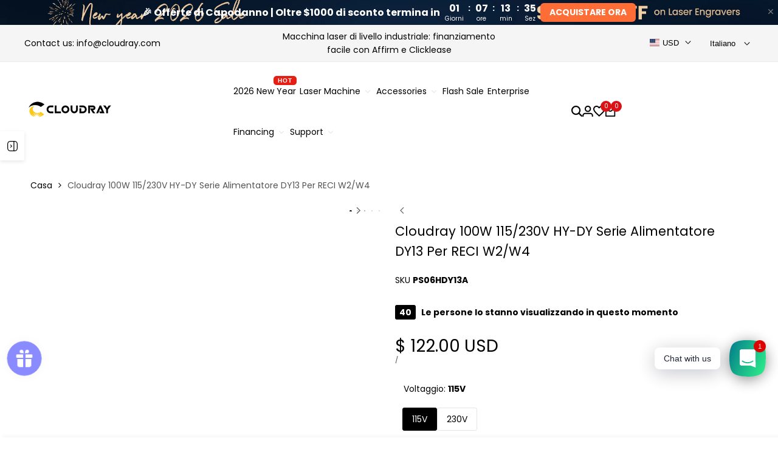

--- FILE ---
content_type: text/html; charset=utf-8
request_url: https://www.cloudraylaser.com/it/products/cloudray-100w-115-230v-hy-dy-series-dy13-power-supply-for-reci-w2-w4
body_size: 104787
content:
<!doctype html><html class="no-js hdt-pr-img__effect-zoom hdt-badge__shape-round dir--ltr hdt-minimal-products hdt-hidden-products-wishlist hdt-hidden-products-compare" lang="it" dir="ltr">
  <head>

    <meta name="p:domain_verify" content="f280db744ada9f3b7a8407a6fdbc092e"/>
    
    <!-- Google Tag Manager -->
<script async crossorigin fetchpriority="high" src="/cdn/shopifycloud/importmap-polyfill/es-modules-shim.2.4.0.js"></script>
<script>(function(w,d,s,l,i){w[l]=w[l]||[];w[l].push({'gtm.start':
new Date().getTime(),event:'gtm.js'});var f=d.getElementsByTagName(s)[0],
j=d.createElement(s),dl=l!='dataLayer'?'&l='+l:'';j.async=true;j.src=
'https://www.googletagmanager.com/gtm.js?id='+i+dl;f.parentNode.insertBefore(j,f);
})(window,document,'script','dataLayer','GTM-5KQM7D8');</script>
<!-- End Google Tag Manager --><meta charset="utf-8">
    <meta http-equiv="X-UA-Compatible" content="IE=edge">
    <meta name="viewport" content="width=device-width,initial-scale=1">
    <meta name="theme-color" content="">
    <link rel="canonical" href="https://www.cloudraylaser.com/it/products/cloudray-100w-115-230v-hy-dy-series-dy13-power-supply-for-reci-w2-w4"><link rel="icon" type="image/png" href="//www.cloudraylaser.com/cdn/shop/files/Icon-48px.png?crop=center&height=32&v=1726645476&width=32">
      <link rel="apple-touch-icon" href="//www.cloudraylaser.com/cdn/shop/files/Icon-48px.png?crop=center&height=48&v=1726645476&width=48"><link rel="preconnect" href="https://fonts.shopifycdn.com" crossorigin><title>
      Cloudray 100W 115/230V HY-DY Serie Alimentatore DY13 Per RECI W2/W4
 &ndash; Cloudray Laser</title><meta name="description" content="Clouday, laser CO2, Clouday, laser Co2, Cloudray 100W 115 / 230V HY-DY Series DY13 alimentatore per RECI W2 / W4, alimentazione laser, HY-DY">
<!-- /snippets/social-meta-tags.liquid -->

<meta property="og:site_name" content="Cloudray Laser">
<meta property="og:url" content="https://www.cloudraylaser.com/it/products/cloudray-100w-115-230v-hy-dy-series-dy13-power-supply-for-reci-w2-w4">
<meta property="og:title" content="Cloudray 100W 115/230V HY-DY Serie Alimentatore DY13 Per RECI W2/W4">
<meta property="og:type" content="product">
<meta property="og:description" content="Clouday, laser CO2, Clouday, laser Co2, Cloudray 100W 115 / 230V HY-DY Series DY13 alimentatore per RECI W2 / W4, alimentazione laser, HY-DY"><meta property="og:image" content="http://www.cloudraylaser.com/cdn/shop/products/Laser-Power-Supply-1_9e552a58-8641-46bf-ba21-e39876bcabfd.jpg?v=1670924049">
  <meta property="og:image:secure_url" content="https://www.cloudraylaser.com/cdn/shop/products/Laser-Power-Supply-1_9e552a58-8641-46bf-ba21-e39876bcabfd.jpg?v=1670924049">
  <meta property="og:image:width" content="1000">
  <meta property="og:image:height" content="1000"><meta property="og:price:amount" content="122.00">
  <meta property="og:price:currency" content="USD"><meta name="twitter:card" content="summary_large_image">
<meta name="twitter:title" content="Cloudray 100W 115/230V HY-DY Serie Alimentatore DY13 Per RECI W2/W4">
<meta name="twitter:description" content="Clouday, laser CO2, Clouday, laser Co2, Cloudray 100W 115 / 230V HY-DY Series DY13 alimentatore per RECI W2 / W4, alimentazione laser, HY-DY">
<style data-shopify>@font-face {font-family: Poppins;font-weight: 400;font-style: normal;font-display: swap;src: url("//www.cloudraylaser.com/cdn/fonts/poppins/poppins_n4.0ba78fa5af9b0e1a374041b3ceaadf0a43b41362.woff2") format("woff2"), url("//www.cloudraylaser.com/cdn/fonts/poppins/poppins_n4.214741a72ff2596839fc9760ee7a770386cf16ca.woff") format("woff");}@font-face {font-family: Poppins;font-weight: 700;font-style: normal;font-display: swap;src: url("//www.cloudraylaser.com/cdn/fonts/poppins/poppins_n7.56758dcf284489feb014a026f3727f2f20a54626.woff2") format("woff2"), url("//www.cloudraylaser.com/cdn/fonts/poppins/poppins_n7.f34f55d9b3d3205d2cd6f64955ff4b36f0cfd8da.woff") format("woff");}@font-face {font-family: Poppins;font-weight: 400;font-style: italic;font-display: swap;src: url("//www.cloudraylaser.com/cdn/fonts/poppins/poppins_i4.846ad1e22474f856bd6b81ba4585a60799a9f5d2.woff2") format("woff2"), url("//www.cloudraylaser.com/cdn/fonts/poppins/poppins_i4.56b43284e8b52fc64c1fd271f289a39e8477e9ec.woff") format("woff");}@font-face {font-family: Poppins;font-weight: 700;font-style: italic;font-display: swap;src: url("//www.cloudraylaser.com/cdn/fonts/poppins/poppins_i7.42fd71da11e9d101e1e6c7932199f925f9eea42d.woff2") format("woff2"), url("//www.cloudraylaser.com/cdn/fonts/poppins/poppins_i7.ec8499dbd7616004e21155106d13837fff4cf556.woff") format("woff");}@font-face {font-family: Poppins;font-weight: 400;font-style: normal;font-display: swap;src: url("//www.cloudraylaser.com/cdn/fonts/poppins/poppins_n4.0ba78fa5af9b0e1a374041b3ceaadf0a43b41362.woff2") format("woff2"), url("//www.cloudraylaser.com/cdn/fonts/poppins/poppins_n4.214741a72ff2596839fc9760ee7a770386cf16ca.woff") format("woff");}:root {--aspect-ratiocus1:0.716;--scrollbar-w: 0px;/* Spacing */--spacing-0-2: 0.2rem; /* 2px */--spacing-0-4: 0.4rem; /* 4px */--spacing-0-6: 0.6rem; /* 6px */--spacing-0-8: 0.8rem; /* 8px */--spacing-1: 1rem; /* 10px */--spacing-1-2: 1.2rem; /* 12px */--spacing-1-4: 1.4rem; /* 14px */--spacing-1-6: 1.6rem; /* 16px */--spacing-1-8: 1.8rem; /* 18px */--spacing-2: 2rem; /* 20px */--spacing-2-2: 2.2rem; /* 22px */--spacing-2-4: 2.4rem; /* 24px */--spacing-2-6: 2.6rem; /* 26px */--spacing-2-8: 2.8rem; /* 28px */--spacing-3: 3rem; /* 30px */--spacing-3-2: 3.2rem; /* 32px */--spacing-3-4: 3.4rem; /* 34px */--spacing-3-6: 3.6rem; /* 36px */--spacing-3-8: 3.8rem; /* 38px */--spacing-4: 4rem; /* 40px */--spacing-4-2: 4.2rem; /* 42px */--spacing-4-4: 4.4rem; /* 44px */--spacing-4-8: 4.8rem; /* 48px */--spacing-5: 5rem; /* 50px */--spacing-5-6: 5.6rem; /* 56px */--spacing-6: 6rem; /* 60px */--spacing-6-4: 6.4rem; /* 64px */--spacing-7: 7rem; /* 70px */--spacing-7-2: 7.2rem; /* 72px */--spacing-8: 8rem; /* 80px */--spacing-9: 9rem; /* 90px */--spacing-10: 10rem; /* 100px *//* Colors */--color-base-background: 255 255 255;--color-base-text: 0 0 0;--color-accent: 219 18 21;--color-accent-secondary: 255 255 255;--color-focus: 213 58 61;--payment-terms-background-color: rgb(255 255 255);/* Product badge colors */--color-on-sale-badge-background: 252 87 50;--color-on-sale-badge-text: 255 255 255;--color-new-badge-background: 72 212 187;--color-new-badge-text: 255 255 255;--color-sold-out-badge-background: 242 242 242;--color-sold-out-badge-text: 0 0 0;--color-pre-order-badge-background: 85 166 83;--color-pre-order-badge-text: 255 255 255;--color-custom-badge-background: 131 183 53;--color-custom-badge-text: 255 255 255;/* Notices colors */--color-tooltip-background: 35 35 35;--color-tooltip-text: 255 255 255;--color-success-background: 232 240 233;--color-success-text: 66 132 69;--color-warning-background: 251 246 234;--color-warning-text: 224 178 82;--color-error-background: 253 224 228;--color-error-text: 235 0 27;--font-body-family: Poppins, sans-serif;--font-body-style: normal;--font-body-weight: 400;--font-body-weight-bold: 700;--font-heading-family: Poppins, sans-serif;--font-heading-style: normal;--font-heading-weight: 400;--font-body-line-height: 1.6;--font-body-spacing: 0.0em;--font-heading-scale: 1.0;--font-heading-line-height: 1.2;--font-heading-spacing: 0.0em;--button-line-height: 1.2;/* Font sizes */--text-xs: 1.0rem;--text-sm: 1.1rem;--text-base: 1.2rem;--text-lg: 1.4rem;--text-xl: 1.6rem;--text-2xl: 1.8rem;--text-4xl: 2.0rem;--text-6xl: 2.2rem;--text-8xl: 2.4rem;--text-10xl: 2.6rem;--text-12xl: 2.8rem;/* Font Weight */--font-light: 300;--font-normal: 400;--font-medium: 500;--font-semibold: 600;--font-bold: 700;--font-extrabold: 800;--font-black: 900;--spacing-x: 15px;--spacing-y: 15px;--container-max-width: 144rem;--container-max-width-padding-lg: 154rem;--container-max-width-padding-md: 150rem;--container-width-margin: 0rem;--spacing-sections-desktop: 0px;--spacing-sections-mobile: 0px;/* Border Radius */--rounded-2xs: 0.16666666666666666rem;--rounded-xs: 0.25rem;--rounded-sm: 0.5rem;--rounded: 1.0rem;--rounded-lg: 2.0rem;--rounded-full: 9999px;--rounded-button: 0.3rem;--rounded-input: 0.3rem;--rounded-product-card: 1.0rem;--rounded-product-media: 1.0rem;--rounded-collection-card: 1.0rem;--rounded-blog-card: 1.0rem;--padding-block-input: var(--spacing-0-6);--padding-inline-input: var(--spacing-1);--height-input: var(--spacing-4-2);--cursor-zoom-in-icon: url(//www.cloudraylaser.com/cdn/shop/t/123/assets/cursor-zoom-in.svg?v=88807523373575012131744277105);--cursor-close-icon: url(//www.cloudraylaser.com/cdn/shop/t/123/assets/cursor-close.svg?v=47636334999695629861744277105);/* RTL support */--value-logical-flip: 1;--value-origin-start: left;--value-origin-end: right;}/* Color schemes */[color-scheme="scheme-1"] {--color-background: 255 255 255;--gradient-background: #ffffff;--color-background2: 242 242 242;--color-foreground: 0 0 0;--color-foreground2: 84 84 84;--color-button: 0 0 0;--color-button-text: 255 255 255;--color-button-border: 0 0 0;--color-secondary-button: 255 255 255;--color-secondary-button-bg: 255 255 255;--color-secondary-button-text: 0 0 0;--color-link: 0 0 0;--color-line-border: 235 235 235;--color-overlay: 0 0 0;--payment-terms-background-color: rgb(255 255 255);/* Product colors */--color-pr-price: 0 0 0;--color-pr-sale-price: 219 18 21;--color-pr-text: 0 0 0;--color-pr-rating: ;/* Input colors */--color-input-primary: 255 255 255;--color-input-secondary: 144 144 144;}[color-scheme="scheme-2"] {--color-background: 255 255 255;--gradient-background: #ffffff;--color-background2: 255 255 255;--color-foreground: 0 0 0;--color-foreground2: 84 84 84;--color-button: 255 255 255;--color-button-text: 0 0 0;--color-button-border: 235 235 235;--color-secondary-button: 255 255 255;--color-secondary-button-bg: 255 255 255;--color-secondary-button-text: 0 0 0;--color-link: 0 0 0;--color-line-border: 236 236 236;--color-overlay: 0 0 0;--payment-terms-background-color: rgb(255 255 255);/* Product colors */--color-pr-price: 0 0 0;--color-pr-sale-price: 219 18 21;--color-pr-text: 0 0 0;--color-pr-rating: ;/* Input colors */--color-input-primary: 255 255 255;--color-input-secondary: 0 0 0;}[color-scheme="scheme-3"] {--color-background: 255 255 255;--gradient-background: #ffffff;--color-background2: 255 255 255;--color-foreground: 0 0 0;--color-foreground2: 0 0 0;--color-button: 242 242 242;--color-button-text: 0 0 0;--color-button-border: 242 242 242;--color-secondary-button: 255 255 255;--color-secondary-button-bg: 255 255 255;--color-secondary-button-text: 0 0 0;--color-link: 0 0 0;--color-line-border: 238 238 238;--color-overlay: 0 0 0;--payment-terms-background-color: rgb(255 255 255);/* Product colors */--color-pr-price: 0 0 0;--color-pr-sale-price: 219 18 21;--color-pr-text: 0 0 0;--color-pr-rating: ;/* Input colors */--color-input-primary: 255 255 255;--color-input-secondary: 0 0 0;}[color-scheme="scheme-4"] {--color-background: 245 245 245;--gradient-background: #f5f5f5;--color-background2: 255 255 255;--color-foreground: 0 0 0;--color-foreground2: 84 84 84;--color-button: 0 0 0;--color-button-text: 255 255 255;--color-button-border: 0 0 0;--color-secondary-button: 245 245 245;--color-secondary-button-bg: 255 255 255;--color-secondary-button-text: 0 0 0;--color-link: 0 0 0;--color-line-border: 235 235 235;--color-overlay: 0 0 0;--payment-terms-background-color: rgb(245 245 245);/* Product colors */--color-pr-price: 0 0 0;--color-pr-sale-price: 219 18 21;--color-pr-text: 0 0 0;--color-pr-rating: ;/* Input colors */--color-input-primary: 255 255 255;--color-input-secondary: 144 144 144;}[color-scheme="scheme-5"] {--color-background: 251 247 240;--gradient-background: #fbf7f0;--color-background2: 251 247 240;--color-foreground: 0 0 0;--color-foreground2: 69 83 94;--color-button: 0 0 0;--color-button-text: 255 255 255;--color-button-border: 0 0 0;--color-secondary-button: 251 247 240;--color-secondary-button-bg: 255 255 255;--color-secondary-button-text: 0 0 0;--color-link: 0 0 0;--color-line-border: 0 0 0;--color-overlay: 0 0 0;--payment-terms-background-color: rgb(251 247 240);/* Product colors */--color-pr-price: 0 0 0;--color-pr-sale-price: 219 18 21;--color-pr-text: 0 0 0;--color-pr-rating: ;/* Input colors */--color-input-primary: 255 255 255;--color-input-secondary: 104 104 104;}[color-scheme="scheme-67a7ca9f-3333-4245-b79f-2e9849d7e615"] {--color-background: 0 0 0;--gradient-background: #000000;--color-background2: 0 0 0;--color-foreground: 255 255 255;--color-foreground2: 231 231 231;--color-button: 0 0 0;--color-button-text: 0 0 0;--color-button-border: 255 255 255;--color-secondary-button: 0 0 0;--color-secondary-button-bg: 0 0 0;--color-secondary-button-text: 255 255 255;--color-link: 255 255 255;--color-line-border: 68 68 68;--color-overlay: 0 0 0;--payment-terms-background-color: rgb(0 0 0);/* Product colors */--color-pr-price: 255 255 255;--color-pr-sale-price: 219 18 21;--color-pr-text: 255 255 255;--color-pr-rating: ;/* Input colors */--color-input-primary: 255 255 255;--color-input-secondary: 0 0 0;}[color-scheme="scheme-4f7d5921-8567-40ac-8211-ef87792674d6"] {--color-background: 252 255 178;--gradient-background: #fcffb2;--color-background2: 255 255 255;--color-foreground: 0 0 0;--color-foreground2: 84 84 84;--color-button: 0 0 0;--color-button-text: 255 255 255;--color-button-border: 0 0 0;--color-secondary-button: 252 255 178;--color-secondary-button-bg: 255 255 255;--color-secondary-button-text: 0 0 0;--color-link: 0 0 0;--color-line-border: 238 238 238;--color-overlay: 255 255 255;--payment-terms-background-color: rgb(252 255 178);/* Product colors */--color-pr-price: 0 0 0;--color-pr-sale-price: 219 18 21;--color-pr-text: 0 0 0;--color-pr-rating: ;/* Input colors */--color-input-primary: 255 255 255;--color-input-secondary: 144 144 144;}[color-scheme="scheme-4f7d5921-8567-40ac-8211-ef87792674d3"] {--color-background: 242 242 242;--gradient-background: #f2f2f2;--color-background2: 242 242 242;--color-foreground: 0 0 0;--color-foreground2: 0 0 0;--color-button: 219 18 21;--color-button-text: 255 255 255;--color-button-border: 219 18 21;--color-secondary-button: 242 242 242;--color-secondary-button-bg: 255 255 255;--color-secondary-button-text: 0 0 0;--color-link: 0 0 0;--color-line-border: 235 235 235;--color-overlay: 0 0 0;--payment-terms-background-color: rgb(242 242 242);/* Product colors */--color-pr-price: 0 0 0;--color-pr-sale-price: 219 18 21;--color-pr-text: 0 0 0;--color-pr-rating: ;/* Input colors */--color-input-primary: 255 255 255;--color-input-secondary: 144 144 144;}@media screen and (min-width: 768px) {:root {/* Font sizes */--text-xs: 1.0rem;--text-sm: 1.2rem;--text-base: 1.4rem;--text-lg: 1.6rem;--text-xl: 1.8rem;--text-2xl: 2.0rem;--text-4xl: 2.2rem;--text-6xl: 2.4rem;--text-8xl: 2.6rem;--text-10xl: 2.8rem;--text-12xl: 3.0rem;--spacing-x: 30px;--spacing-y: 30px;}}</style>

<link href="//www.cloudraylaser.com/cdn/shop/t/123/assets/base.css?v=157970395600638411771765769824" rel="stylesheet" type="text/css" media="all" />
<link rel="preload" as="font" href="//www.cloudraylaser.com/cdn/fonts/poppins/poppins_n4.0ba78fa5af9b0e1a374041b3ceaadf0a43b41362.woff2" type="font/woff2" crossorigin><link rel="preload" as="font" href="//www.cloudraylaser.com/cdn/fonts/poppins/poppins_n4.0ba78fa5af9b0e1a374041b3ceaadf0a43b41362.woff2" type="font/woff2" crossorigin><link href="//www.cloudraylaser.com/cdn/shop/t/123/assets/theme.css?v=174115363151612298321744277105" rel="stylesheet" type="text/css" media="all" /><script>if (!HTMLScriptElement.supports?.("importmap")) { const importMap = document.createElement('script'); importMap.async = true; importMap.src = "//www.cloudraylaser.com/cdn/shop/t/123/assets/importmap.min.js?v=111504132928535020251744277105"; document.head.appendChild(importMap); }</script>
<script type="importmap">
  {
    "imports": {
      "vendor": "//www.cloudraylaser.com/cdn/shop/t/123/assets/vendor.min.js?v=94278592681068290511744277105",
      "global": "//www.cloudraylaser.com/cdn/shop/t/123/assets/global.min.js?v=82437569642889165211744277105",
      "photoswipe": "//www.cloudraylaser.com/cdn/shop/t/123/assets/es-photoswipe.min.js?v=56831319481966336101744277105",
      "dayjs": "//www.cloudraylaser.com/cdn/shop/t/123/assets/day.min.js?v=105690777647603308301744277105"
    }
  }
</script>
<script type="module" src="//www.cloudraylaser.com/cdn/shop/t/123/assets/vendor.min.js?v=94278592681068290511744277105"></script>
<script type="module" src="//www.cloudraylaser.com/cdn/shop/t/123/assets/global.min.js?v=82437569642889165211744277105"></script><script>window.performance && window.performance.mark && window.performance.mark('shopify.content_for_header.start');</script><meta name="google-site-verification" content="v4ZaRJFdGyyRNIFBi_86KIZYgVhHv7Kh9EmqksUt9EY">
<meta name="google-site-verification" content="wJpD9DQfq2AFOn_YKsVS-lFNGR9NfVVgpOiMGOzyomI">
<meta id="shopify-digital-wallet" name="shopify-digital-wallet" content="/22227859/digital_wallets/dialog">
<meta name="shopify-checkout-api-token" content="79ce957293c0890913d4af8c99ba0672">
<meta id="in-context-paypal-metadata" data-shop-id="22227859" data-venmo-supported="false" data-environment="production" data-locale="it_IT" data-paypal-v4="true" data-currency="USD">
<link rel="alternate" hreflang="x-default" href="https://www.cloudraylaser.com/products/cloudray-100w-115-230v-hy-dy-series-dy13-power-supply-for-reci-w2-w4">
<link rel="alternate" hreflang="en-US" href="https://www.cloudraylaser.com/products/cloudray-100w-115-230v-hy-dy-series-dy13-power-supply-for-reci-w2-w4">
<link rel="alternate" hreflang="it-US" href="https://www.cloudraylaser.com/it/products/cloudray-100w-115-230v-hy-dy-series-dy13-power-supply-for-reci-w2-w4">
<link rel="alternate" hreflang="ru-US" href="https://www.cloudraylaser.com/ru/products/cloudray-100w-115-230v-hy-dy-series-dy13-power-supply-for-reci-w2-w4">
<link rel="alternate" hreflang="fr-US" href="https://www.cloudraylaser.com/fr/products/cloudray-100w-115-230v-hy-dy-series-dy13-power-supply-for-reci-w2-w4">
<link rel="alternate" hreflang="es-US" href="https://www.cloudraylaser.com/es/products/cloudray-100w-115-230v-hy-dy-series-dy13-power-supply-for-reci-w2-w4">
<link rel="alternate" hreflang="de-US" href="https://www.cloudraylaser.com/de/products/cloudray-100w-115-230v-hy-dy-series-dy13-power-supply-for-reci-w2-w4">
<link rel="alternate" type="application/json+oembed" href="https://www.cloudraylaser.com/it/products/cloudray-100w-115-230v-hy-dy-series-dy13-power-supply-for-reci-w2-w4.oembed">
<script async="async" src="/checkouts/internal/preloads.js?locale=it-US"></script>
<script id="shopify-features" type="application/json">{"accessToken":"79ce957293c0890913d4af8c99ba0672","betas":["rich-media-storefront-analytics"],"domain":"www.cloudraylaser.com","predictiveSearch":true,"shopId":22227859,"locale":"it"}</script>
<script>var Shopify = Shopify || {};
Shopify.shop = "cloudray-laser.myshopify.com";
Shopify.locale = "it";
Shopify.currency = {"active":"USD","rate":"1.0"};
Shopify.country = "US";
Shopify.theme = {"name":"ecomus-top bar 可上传图片","id":176489300331,"schema_name":"Ecomus","schema_version":"1.7.0","theme_store_id":null,"role":"main"};
Shopify.theme.handle = "null";
Shopify.theme.style = {"id":null,"handle":null};
Shopify.cdnHost = "www.cloudraylaser.com/cdn";
Shopify.routes = Shopify.routes || {};
Shopify.routes.root = "/it/";</script>
<script type="module">!function(o){(o.Shopify=o.Shopify||{}).modules=!0}(window);</script>
<script>!function(o){function n(){var o=[];function n(){o.push(Array.prototype.slice.apply(arguments))}return n.q=o,n}var t=o.Shopify=o.Shopify||{};t.loadFeatures=n(),t.autoloadFeatures=n()}(window);</script>
<script id="shop-js-analytics" type="application/json">{"pageType":"product"}</script>
<script defer="defer" async type="module" src="//www.cloudraylaser.com/cdn/shopifycloud/shop-js/modules/v2/client.init-shop-cart-sync_x8TrURgt.it.esm.js"></script>
<script defer="defer" async type="module" src="//www.cloudraylaser.com/cdn/shopifycloud/shop-js/modules/v2/chunk.common_BMf091Dh.esm.js"></script>
<script defer="defer" async type="module" src="//www.cloudraylaser.com/cdn/shopifycloud/shop-js/modules/v2/chunk.modal_Ccb5hpjc.esm.js"></script>
<script type="module">
  await import("//www.cloudraylaser.com/cdn/shopifycloud/shop-js/modules/v2/client.init-shop-cart-sync_x8TrURgt.it.esm.js");
await import("//www.cloudraylaser.com/cdn/shopifycloud/shop-js/modules/v2/chunk.common_BMf091Dh.esm.js");
await import("//www.cloudraylaser.com/cdn/shopifycloud/shop-js/modules/v2/chunk.modal_Ccb5hpjc.esm.js");

  window.Shopify.SignInWithShop?.initShopCartSync?.({"fedCMEnabled":true,"windoidEnabled":true});

</script>
<script>(function() {
  var isLoaded = false;
  function asyncLoad() {
    if (isLoaded) return;
    isLoaded = true;
    var urls = ["https:\/\/loox.io\/widget\/Eyl2Ecgpcc\/loox.1623461144426.js?shop=cloudray-laser.myshopify.com","https:\/\/js.smile.io\/v1\/smile-shopify.js?shop=cloudray-laser.myshopify.com","https:\/\/chimpstatic.com\/mcjs-connected\/js\/users\/092b82b1cd63f802047f32ebc\/e87e8e90acfb5b92bc9ae6ebb.js?shop=cloudray-laser.myshopify.com","https:\/\/storage.nfcube.com\/instafeed-92d3d6c9cb83eedc151c5a587960554d.js?shop=cloudray-laser.myshopify.com","\/\/cdn.shopify.com\/proxy\/15e85d3af45af287bc0cab6608192b081ac2a597b0f42c67535062c1f4b0b840\/cdn.bogos.io\/script_tag\/secomapp.scripttag.js?shop=cloudray-laser.myshopify.com\u0026sp-cache-control=cHVibGljLCBtYXgtYWdlPTkwMA","https:\/\/dr4qe3ddw9y32.cloudfront.net\/awin-shopify-integration-code.js?aid=96309\u0026v=shopifyApp_5.2.3\u0026ts=1753691099212\u0026shop=cloudray-laser.myshopify.com"];
    for (var i = 0; i < urls.length; i++) {
      var s = document.createElement('script');
      s.type = 'text/javascript';
      s.async = true;
      s.src = urls[i];
      var x = document.getElementsByTagName('script')[0];
      x.parentNode.insertBefore(s, x);
    }
  };
  if(window.attachEvent) {
    window.attachEvent('onload', asyncLoad);
  } else {
    window.addEventListener('load', asyncLoad, false);
  }
})();</script>
<script id="__st">var __st={"a":22227859,"offset":28800,"reqid":"82acdf79-5e05-4b74-8286-6aafe12de611-1769913973","pageurl":"www.cloudraylaser.com\/it\/products\/cloudray-100w-115-230v-hy-dy-series-dy13-power-supply-for-reci-w2-w4","u":"975ffac6df86","p":"product","rtyp":"product","rid":10642887624};</script>
<script>window.ShopifyPaypalV4VisibilityTracking = true;</script>
<script id="captcha-bootstrap">!function(){'use strict';const t='contact',e='account',n='new_comment',o=[[t,t],['blogs',n],['comments',n],[t,'customer']],c=[[e,'customer_login'],[e,'guest_login'],[e,'recover_customer_password'],[e,'create_customer']],r=t=>t.map((([t,e])=>`form[action*='/${t}']:not([data-nocaptcha='true']) input[name='form_type'][value='${e}']`)).join(','),a=t=>()=>t?[...document.querySelectorAll(t)].map((t=>t.form)):[];function s(){const t=[...o],e=r(t);return a(e)}const i='password',u='form_key',d=['recaptcha-v3-token','g-recaptcha-response','h-captcha-response',i],f=()=>{try{return window.sessionStorage}catch{return}},m='__shopify_v',_=t=>t.elements[u];function p(t,e,n=!1){try{const o=window.sessionStorage,c=JSON.parse(o.getItem(e)),{data:r}=function(t){const{data:e,action:n}=t;return t[m]||n?{data:e,action:n}:{data:t,action:n}}(c);for(const[e,n]of Object.entries(r))t.elements[e]&&(t.elements[e].value=n);n&&o.removeItem(e)}catch(o){console.error('form repopulation failed',{error:o})}}const l='form_type',E='cptcha';function T(t){t.dataset[E]=!0}const w=window,h=w.document,L='Shopify',v='ce_forms',y='captcha';let A=!1;((t,e)=>{const n=(g='f06e6c50-85a8-45c8-87d0-21a2b65856fe',I='https://cdn.shopify.com/shopifycloud/storefront-forms-hcaptcha/ce_storefront_forms_captcha_hcaptcha.v1.5.2.iife.js',D={infoText:'Protetto da hCaptcha',privacyText:'Privacy',termsText:'Termini'},(t,e,n)=>{const o=w[L][v],c=o.bindForm;if(c)return c(t,g,e,D).then(n);var r;o.q.push([[t,g,e,D],n]),r=I,A||(h.body.append(Object.assign(h.createElement('script'),{id:'captcha-provider',async:!0,src:r})),A=!0)});var g,I,D;w[L]=w[L]||{},w[L][v]=w[L][v]||{},w[L][v].q=[],w[L][y]=w[L][y]||{},w[L][y].protect=function(t,e){n(t,void 0,e),T(t)},Object.freeze(w[L][y]),function(t,e,n,w,h,L){const[v,y,A,g]=function(t,e,n){const i=e?o:[],u=t?c:[],d=[...i,...u],f=r(d),m=r(i),_=r(d.filter((([t,e])=>n.includes(e))));return[a(f),a(m),a(_),s()]}(w,h,L),I=t=>{const e=t.target;return e instanceof HTMLFormElement?e:e&&e.form},D=t=>v().includes(t);t.addEventListener('submit',(t=>{const e=I(t);if(!e)return;const n=D(e)&&!e.dataset.hcaptchaBound&&!e.dataset.recaptchaBound,o=_(e),c=g().includes(e)&&(!o||!o.value);(n||c)&&t.preventDefault(),c&&!n&&(function(t){try{if(!f())return;!function(t){const e=f();if(!e)return;const n=_(t);if(!n)return;const o=n.value;o&&e.removeItem(o)}(t);const e=Array.from(Array(32),(()=>Math.random().toString(36)[2])).join('');!function(t,e){_(t)||t.append(Object.assign(document.createElement('input'),{type:'hidden',name:u})),t.elements[u].value=e}(t,e),function(t,e){const n=f();if(!n)return;const o=[...t.querySelectorAll(`input[type='${i}']`)].map((({name:t})=>t)),c=[...d,...o],r={};for(const[a,s]of new FormData(t).entries())c.includes(a)||(r[a]=s);n.setItem(e,JSON.stringify({[m]:1,action:t.action,data:r}))}(t,e)}catch(e){console.error('failed to persist form',e)}}(e),e.submit())}));const S=(t,e)=>{t&&!t.dataset[E]&&(n(t,e.some((e=>e===t))),T(t))};for(const o of['focusin','change'])t.addEventListener(o,(t=>{const e=I(t);D(e)&&S(e,y())}));const B=e.get('form_key'),M=e.get(l),P=B&&M;t.addEventListener('DOMContentLoaded',(()=>{const t=y();if(P)for(const e of t)e.elements[l].value===M&&p(e,B);[...new Set([...A(),...v().filter((t=>'true'===t.dataset.shopifyCaptcha))])].forEach((e=>S(e,t)))}))}(h,new URLSearchParams(w.location.search),n,t,e,['guest_login'])})(!0,!0)}();</script>
<script integrity="sha256-4kQ18oKyAcykRKYeNunJcIwy7WH5gtpwJnB7kiuLZ1E=" data-source-attribution="shopify.loadfeatures" defer="defer" src="//www.cloudraylaser.com/cdn/shopifycloud/storefront/assets/storefront/load_feature-a0a9edcb.js" crossorigin="anonymous"></script>
<script data-source-attribution="shopify.dynamic_checkout.dynamic.init">var Shopify=Shopify||{};Shopify.PaymentButton=Shopify.PaymentButton||{isStorefrontPortableWallets:!0,init:function(){window.Shopify.PaymentButton.init=function(){};var t=document.createElement("script");t.src="https://www.cloudraylaser.com/cdn/shopifycloud/portable-wallets/latest/portable-wallets.it.js",t.type="module",document.head.appendChild(t)}};
</script>
<script data-source-attribution="shopify.dynamic_checkout.buyer_consent">
  function portableWalletsHideBuyerConsent(e){var t=document.getElementById("shopify-buyer-consent"),n=document.getElementById("shopify-subscription-policy-button");t&&n&&(t.classList.add("hidden"),t.setAttribute("aria-hidden","true"),n.removeEventListener("click",e))}function portableWalletsShowBuyerConsent(e){var t=document.getElementById("shopify-buyer-consent"),n=document.getElementById("shopify-subscription-policy-button");t&&n&&(t.classList.remove("hidden"),t.removeAttribute("aria-hidden"),n.addEventListener("click",e))}window.Shopify?.PaymentButton&&(window.Shopify.PaymentButton.hideBuyerConsent=portableWalletsHideBuyerConsent,window.Shopify.PaymentButton.showBuyerConsent=portableWalletsShowBuyerConsent);
</script>
<script>
  function portableWalletsCleanup(e){e&&e.src&&console.error("Failed to load portable wallets script "+e.src);var t=document.querySelectorAll("shopify-accelerated-checkout .shopify-payment-button__skeleton, shopify-accelerated-checkout-cart .wallet-cart-button__skeleton"),e=document.getElementById("shopify-buyer-consent");for(let e=0;e<t.length;e++)t[e].remove();e&&e.remove()}function portableWalletsNotLoadedAsModule(e){e instanceof ErrorEvent&&"string"==typeof e.message&&e.message.includes("import.meta")&&"string"==typeof e.filename&&e.filename.includes("portable-wallets")&&(window.removeEventListener("error",portableWalletsNotLoadedAsModule),window.Shopify.PaymentButton.failedToLoad=e,"loading"===document.readyState?document.addEventListener("DOMContentLoaded",window.Shopify.PaymentButton.init):window.Shopify.PaymentButton.init())}window.addEventListener("error",portableWalletsNotLoadedAsModule);
</script>

<script type="module" src="https://www.cloudraylaser.com/cdn/shopifycloud/portable-wallets/latest/portable-wallets.it.js" onError="portableWalletsCleanup(this)" crossorigin="anonymous"></script>
<script nomodule>
  document.addEventListener("DOMContentLoaded", portableWalletsCleanup);
</script>

<link id="shopify-accelerated-checkout-styles" rel="stylesheet" media="screen" href="https://www.cloudraylaser.com/cdn/shopifycloud/portable-wallets/latest/accelerated-checkout-backwards-compat.css" crossorigin="anonymous">
<style id="shopify-accelerated-checkout-cart">
        #shopify-buyer-consent {
  margin-top: 1em;
  display: inline-block;
  width: 100%;
}

#shopify-buyer-consent.hidden {
  display: none;
}

#shopify-subscription-policy-button {
  background: none;
  border: none;
  padding: 0;
  text-decoration: underline;
  font-size: inherit;
  cursor: pointer;
}

#shopify-subscription-policy-button::before {
  box-shadow: none;
}

      </style>

<script>window.performance && window.performance.mark && window.performance.mark('shopify.content_for_header.end');</script>

    <script type="application/ld+json">
{
  "@context": "https://schema.org",
  "@graph": [
    {
      "@type": "Organization",
      "@id": "https://www.cloudraylaser.com/#organization",
      "name": "Cloudray Laser",
      "url": "https://www.cloudraylaser.com/",
      "logo": "https://cdn.shopify.com/s/files/1/2222/7859/files/500X200px_287ad633-3667-4ff5-9d3d-b6bab22dc13e.png?v=1726282672",
      "sameAs": [
        "https://www.facebook.com/cloudray.laser",
        "https://www.instagram.com/cloudray_official/",
        "https://www.youtube.com/c/CloudrayLaser",
        "https://www.tiktok.com/@cloudray_office",
        "https://www.pinterest.com/Cloudray_official/_created/"
      ],
      "email": "info@cloudray.com",
      "description": "Cloudray Laser is a leading manufacturer and provider of high-quality laser equipment and solutions for global customers, specializing in fiber, CO2, and UV laser technologies.",
      "areaServed": [
        {"@type": "Place", "name": "Worldwide"},
        {"@type": "Place", "name": "North America"},
        {"@type": "Place", "name": "Europe"}
      ],
      "contactPoint": [
        {
          "@type": "ContactPoint",
          "telephone": "+1 (213) 946 6855",
          "contactType": "Customer Service",
          "areaServed": [
            {"@type": "Place", "name": "Worldwide"},
            {"@type": "Place", "name": "North America"},
            {"@type": "Place", "name": "Europe"}
          ]
        },
        {
          "@type": "ContactPoint",
          "telephone": "+86 17768125736",
          "contactType": "Customer Service (WhatsApp)",
          "areaServed": [
            {"@type": "Place", "name": "Worldwide"},
            {"@type": "Place", "name": "North America"},
            {"@type": "Place", "name": "Europe"}
          ]
        }
      ]
    },
    {
      "@type": "WebSite",
      "@id": "https://www.cloudraylaser.com/#website",
      "url": "https://www.cloudraylaser.com/",
      "name": "Cloudray Laser",
      "inLanguage": ["en","it","de","fr","es","ru"],
      "publisher": {
        "@id": "https://www.cloudraylaser.com/#organization"
      },
      "potentialAction": {
        "@type": "SearchAction",
        "target": "https://www.cloudraylaser.com/search?q={search_term_string}",
        "query-input": "required name=search_term_string"
      }
    },
    {
      "@type": "WebPage",
      "@id": "https://www.cloudraylaser.com/#webpage",
      "url": "https://www.cloudraylaser.com/",
      "name": "Cloudray Laser Official Homepage",
      "description": "Welcome to Cloudray Laser, your leading provider of high-quality laser equipment including fiber, CO2, and UV lasers. Serving customers worldwide, mainly in North America and Europe.",
      "inLanguage": ["en","it","de","fr","es","ru"],
      "isPartOf": {
        "@id": "https://www.cloudraylaser.com/#website"
      },
      "publisher": {
        "@id": "https://www.cloudraylaser.com/#organization"
      }
    }
  ]
}
</script><!-- BEGIN app block: shopify://apps/microsoft-clarity/blocks/brandAgents_js/31c3d126-8116-4b4a-8ba1-baeda7c4aeea -->





<!-- END app block --><!-- BEGIN app block: shopify://apps/buddha-mega-menu-navigation/blocks/megamenu/dbb4ce56-bf86-4830-9b3d-16efbef51c6f -->
<script>
        var productImageAndPrice = [],
            collectionImages = [],
            articleImages = [],
            mmLivIcons = false,
            mmFlipClock = false,
            mmFixesUseJquery = false,
            mmNumMMI = 7,
            mmSchemaTranslation = {"menuStrings":{"de":{"Cloudray":"Wolkenstrahl","About Us":"\u00dcber uns","Contact Us":"Kontaktiere uns","Cooperation Brand":"Kooperationsmarke","Laser Machine":"Lasermaschine","Laser Marking Machine":"Laserbeschriftungsmaschine","CF SERIES":"CF-SERIE","AR SERIES":"AR-SERIE","MP series":"MP-Serie","QS series":"QS-Serie","EC SERIES":"EC-SERIE","Laser Cutting Machine":"Laser-Schneide-Maschine","CR series":"CR-Serie","RUSS series":"RUSS-Serie","Laser Welding Machine":"Laserschwei\u00dfmaschine","Laser Cleaning Machine":"Laser-Reinigungsmaschine","Laser Cleaning Head":"Laser-Reinigungskopf"," Materials":"Materialien","Fiber Laser Engraving Materials":"Faserlaser-Gravurmaterialien","CO2 Laser Engraving Materials":"CO2-Lasergravurmaterialien","Engraving Files":"Gravurdateien","New Arrivals ":"Neue Ank\u00fcnfte","New Arrivals To Lauch":"Neue Ank\u00fcnfte zu starten","Accessories ":"Zubeh\u00f6r","CO2 Laser Accessories":"Zubeh\u00f6r f\u00fcr CO2-Laser","CO2 Laser Lens":"CO2-Laserlinse","CO2 Laser Tube":"CO2-Laserr\u00f6hre","CO2 Laser Controller":"CO2-Laser-Controller","Industrial Chiller":"Industriek\u00fchler","Power Supply":"Energieversorgung"," Laser Head Set":"Laserkopf-Set"," CO2 Mechanical Parts":"CO2 Mechanische Teile","Metal Parts Set":"Metallteile-Set","Nozzles & Lens Tube":"D\u00fcsen &amp; Linsentubus","Guide Rail Set":"F\u00fchrungsschienen-Set","Honeycomb & Knife":"Wabe &amp; Messer","CO2 Accessories":"CO2-Zubeh\u00f6r","General accessories":"Allgemeines Zubeh\u00f6r","Mounting Accessories":"Montagezubeh\u00f6r","Engraving & Cutting Materials":"Materialien zum Gravieren und Schneiden","Switch Power Supply":"Netzteil wechseln"," Upgrade Kits":"Upgrade-Kits","Beam Combiner & Expander":"Beam Combiner &amp; Expander","Z-axis Focus Sensor":"Z-Achsen-Fokussensor","Red Dot Pointer":"Roter Punktzeiger","CO2 Safety Goggles":"CO2-Schutzbrille","Fiber Cutting  Accessories":"Zubeh\u00f6r zum Faserschneiden","Fiber Laser Source":"Faserlaserquelle","Fiber Control System":"Fasersteuerungssystem","Fiber Chiller":"Faserk\u00fchler","Fiber Laser Cutting Head":"Faserlaser-Schneidkopf","Laser Nozzles":"Laserd\u00fcsen","Laser Ceramics":"Laserkeramik"," Laser Cutting Head Parts":"Laserschneidkopfteile","Nozzle Connector":"D\u00fcsenanschluss","Lens Insertion Tool":"Werkzeug zum Einsetzen von Linsen","O-Ring Washer":"O-Ring-Unterlegscheibe","Sensor Cable":"Sensorkabel","Fiber Laser Lens":"Faserlaserlinse","Fiber Focusing & Collimating Lens":"Faser-Fokussier- und Kollimationslinse","Fiber Lens with Tube":"Faserlinse mit Tubus","Protective Windows":"Sch\u00fctzende Fenster","Clean Wipe\/Cotton Swab":"Sauberes Tuch\/Wattest\u00e4bchen","Fiber Accessories":"Faserzubeh\u00f6r","Check & Solenoid Valve":"R\u00fcckschlag- und Magnetventil","Fiber Safety Goggles":"Glasfaser-Schutzbrille","Protective Connector":"Schutzstecker","Fiber Reducer":"Faserreduzierer","Laser Marking Accessories":"Zubeh\u00f6r f\u00fcr die Lasermarkierung","Rotary Attachment":"Rotationsaufsatz","Fume Extraction System":"Rauchabsaugsystem","Marking Laser":"Markierungslaser","Optical Lens":"Optische Linse","Marking Controller":"Markierungscontroller","Other Accessories":"Sonstiges Zubeh\u00f6r","Laser Welding Accessories":"Laserschwei\u00dfzubeh\u00f6r","Laser Welding Nozzles":"Laserschwei\u00dfd\u00fcsen","Other Welding Accessories":"Sonstiges Schwei\u00dfzubeh\u00f6r","Motor & Driver":"Kraftfahrer","Cloudray Stepper Motor":"Cloudray-Schrittmotor","Cloudray Open Loop Nema 17":"Cloudray Open-Loop Nema 17","Cloudray Open Loop Nema 23":"Cloudray Open-Loop-Nema 23","Cloudray Open Loop Nema 24":"Cloudray Open-Loop Nema 24","Cloudray Open Loop Nema 34":"Cloudray Open-Loop-Nema 34","Cloudray Closed Loop Nema 17":"Cloudray Closed-Loop-Nema 17","Cloudray Closed Loop Nema 23":"Cloudray Closed-Loop-Nema 23","Cloudray Closed Loop Nema 24":"Cloudray Closed-Loop-Nema 24","Cloudray Closed Loop Nema 34":"Cloudray Closed-Loop-Nema 34","Leadhsine Stepper Motor":"Bleihsinus-Schrittmotor","Leadshine Open Loop Nema 17":"Leadshine Open-Loop-Nema 17","Leadshine Open Loop Nema 23":"Leadshine Open-Loop-Nema 23","Leadshine Open Loop Nema 34":"Leadshine Open-Loop-Nema 34","Leadshine Closed Loop Nema 17":"Leadshine Closed-Loop-Nema 17","Leadshine Closed Loop Nema 23":"Leadshine Closed-Loop-Nema 23","Leadshine Closed Loop Nema 34":"Leadshine Closed-Loop-Nema 34","Others":"Andere","Open Loop Driver":"Open-Loop-Treiber","Closed Loop Driver":"Closed-Loop-Treiber","Servos Products":"Servos-Produkte","Motor & Driver Combo":"Motor &amp; Treiber Combo","Flash Sale":"Blitzangebot","Support":"Die Unterst\u00fctzung","Upgrading & Customization":"Upgrade &amp; Anpassung","Free Trial Center":"Kostenloses Testcenter"," Laser Solution":"Laserl\u00f6sung","Customer Gallery":"Kundengalerie","Resource":"Ressource","Software Download":"Software Download","User Manuals":"Bedienungsanleitung","Product Catalogs":"Produktkataloge","Sample Files":"Beispieldateien","Video Gallery":"Videogalerie","FAQS":"H\u00e4ufig gestellte Fragen"},"es":{"Cloudray":"nuberay","About Us":"Sobre nosotros","Contact Us":"Cont\u00e1ctenos","Cooperation Brand":"Marca de cooperaci\u00f3n","Laser Machine":"m\u00e1quina l\u00e1ser","Laser Marking Machine":"M\u00e1quina de marcado l\u00e1ser","CF SERIES":"SERIE CF","AR SERIES":"SERIE AR","MP series":"Serie MP","QS series":"Serie QS","EC SERIES":"SERIE CE","Laser Cutting Machine":"M\u00e1quina de corte por l\u00e1ser","CR series":"Serie CR","RUSS series":"Serie RUSO","Laser Welding Machine":"M\u00e1quina de soldadura l\u00e1ser","Laser Cleaning Machine":"M\u00e1quina de limpieza l\u00e1ser","Laser Cleaning Head":"Cabezal de limpieza l\u00e1ser"," Materials":"Materiales","Fiber Laser Engraving Materials":"Materiales de grabado l\u00e1ser de fibra","CO2 Laser Engraving Materials":"Materiales de grabado l\u00e1ser CO2","Engraving Files":"Archivos de grabado","New Arrivals ":"Los reci\u00e9n llegados","New Arrivals To Lauch":"Nuevas llegadas para el lanzamiento","Accessories ":"Accesorios","CO2 Laser Accessories":"Accesorios l\u00e1ser CO2","CO2 Laser Lens":"Lente l\u00e1ser de CO2","CO2 Laser Tube":"Tubo l\u00e1ser de CO2","CO2 Laser Controller":"Controlador l\u00e1ser de CO2","Industrial Chiller":"enfriador industrial","Power Supply":"Fuente de alimentaci\u00f3n"," Laser Head Set":"Juego de cabezales l\u00e1ser"," CO2 Mechanical Parts":"Piezas mec\u00e1nicas de CO2","Metal Parts Set":"Conjunto de piezas de metal","Nozzles & Lens Tube":"Boquillas y tubo de lente","Guide Rail Set":"Juego de rieles de gu\u00eda","Honeycomb & Knife":"Panal y cuchillo","CO2 Accessories":"Accesorios CO2","General accessories":"Accesorios generales","Mounting Accessories":"Accesorios de montaje","Engraving & Cutting Materials":"Materiales de grabado y corte","Switch Power Supply":"Cambiar la fuente de alimentaci\u00f3n"," Upgrade Kits":"Kits de actualizaci\u00f3n","Beam Combiner & Expander":"Combinador de haz y expansor","Z-axis Focus Sensor":"Sensor de enfoque del eje Z","Red Dot Pointer":"Puntero de punto rojo","CO2 Safety Goggles":"Gafas de seguridad de CO2","Fiber Cutting  Accessories":"Accesorios de corte de fibra","Fiber Laser Source":"Fuente de l\u00e1ser de fibra","Fiber Control System":"Sistema de control de fibra","Fiber Chiller":"enfriador de fibra","Fiber Laser Cutting Head":"Cabezal de corte por l\u00e1ser de fibra","Laser Nozzles":"Boquillas l\u00e1ser","Laser Ceramics":"Cer\u00e1mica L\u00e1ser"," Laser Cutting Head Parts":"Piezas del cabezal de corte por l\u00e1ser","Nozzle Connector":"Conector de boquilla","Lens Insertion Tool":"Herramienta de inserci\u00f3n de lentes","O-Ring Washer":"Arandela de junta t\u00f3rica","Sensor Cable":"cable sensor","Fiber Laser Lens":"Lente l\u00e1ser de fibra","Fiber Focusing & Collimating Lens":"Lente de colimaci\u00f3n y enfoque de fibra","Fiber Lens with Tube":"Lente de fibra con tubo","Protective Windows":"Ventanas protectoras","Clean Wipe\/Cotton Swab":"Toallita limpia\/hisopo de algod\u00f3n","Fiber Accessories":"Accesorios de fibra","Check & Solenoid Valve":"V\u00e1lvula de retenci\u00f3n y solenoide","Fiber Safety Goggles":"Gafas de seguridad de fibra","Protective Connector":"Conector de protecci\u00f3n","Fiber Reducer":"Reductor de fibra","Laser Marking Accessories":"Accesorios de marcado l\u00e1ser","Rotary Attachment":"Accesorio giratorio","Fume Extraction System":"Sistema de extracci\u00f3n de humos","Marking Laser":"L\u00e1ser de marcado","Optical Lens":"Lente \u00f3ptica","Marking Controller":"Controlador de marcado","Other Accessories":"Otros accesorios","Laser Welding Accessories":"Accesorios de soldadura l\u00e1ser","Laser Welding Nozzles":"Boquillas de soldadura l\u00e1ser","Other Welding Accessories":"Otros accesorios de soldadura","Motor & Driver":"Motor y conductor","Cloudray Stepper Motor":"Motor paso a paso Cloudray","Cloudray Open Loop Nema 17":"Cloudray Lazo abierto Nema 17","Cloudray Open Loop Nema 23":"Cloudray Lazo abierto Nema 23","Cloudray Open Loop Nema 24":"Cloudray Lazo abierto Nema 24","Cloudray Open Loop Nema 34":"Cloudray Lazo abierto Nema 34","Cloudray Closed Loop Nema 17":"Cloudray Circuito cerrado Nema 17","Cloudray Closed Loop Nema 23":"Cloudray Circuito cerrado Nema 23","Cloudray Closed Loop Nema 24":"Cloudray Circuito cerrado Nema 24","Cloudray Closed Loop Nema 34":"Cloudray Circuito cerrado Nema 34","Leadhsine Stepper Motor":"Motor paso a paso Leadhsine","Leadshine Open Loop Nema 17":"Lazo abierto con brillo de plomo Nema 17","Leadshine Open Loop Nema 23":"Lazo abierto con brillo de plomo Nema 23","Leadshine Open Loop Nema 34":"Lazo abierto con brillo de plomo Nema 34","Leadshine Closed Loop Nema 17":"Lazo cerrado con brillo de plomo Nema 17","Leadshine Closed Loop Nema 23":"Lazo cerrado con brillo de plomo Nema 23","Leadshine Closed Loop Nema 34":"Lazo cerrado con brillo de plomo Nema 34","Others":"Otros","Open Loop Driver":"Controlador de bucle abierto","Closed Loop Driver":"Controlador de circuito cerrado","Servos Products":"Servos Productos","Motor & Driver Combo":"Combinaci\u00f3n de motor y controlador","Flash Sale":"Venta express","Support":"Apoyo","Upgrading & Customization":"Actualizaci\u00f3n y personalizaci\u00f3n","Free Trial Center":"Centro de prueba gratuito"," Laser Solution":"Soluci\u00f3n l\u00e1ser","Customer Gallery":"Galer\u00eda de clientes","Resource":"Recurso","Software Download":"Descarga de software","User Manuals":"Manuales de usuario","Product Catalogs":"Cat\u00e1logos de productos","Sample Files":"Archivos de muestra","Video Gallery":"Galeria de VIDEOS","FAQS":"Preguntas frecuentes"},"fr":{"Cloudray":"Nuage","About Us":"\u00c0 propos de nous","Contact Us":"Nous contacter","Cooperation Brand":"Marque de coop\u00e9ration","Laser Machine":"Machine laser","Laser Marking Machine":"Machine de marquage laser","CF SERIES":"S\u00c9RIE CF","AR SERIES":"S\u00c9RIE AR","MP series":"S\u00e9rie MP","QS series":"S\u00e9rie QS","EC SERIES":"S\u00c9RIE CE","Laser Cutting Machine":"Machine \u00e0 d\u00e9couper au laser","CR series":"S\u00e9rie CR","RUSS series":"S\u00e9rie russe","Laser Welding Machine":"Machine de soudage au laser","Laser Cleaning Machine":"Machine de nettoyage laser","Laser Cleaning Head":"T\u00eate de nettoyage laser"," Materials":"Mat\u00e9riaux","Fiber Laser Engraving Materials":"Mat\u00e9riaux de gravure au laser \u00e0 fibre","CO2 Laser Engraving Materials":"Mat\u00e9riaux de gravure au laser CO2","Engraving Files":"Fichiers de gravure","New Arrivals ":"Nouvelles Arriv\u00e9es","New Arrivals To Lauch":"Nouveaut\u00e9s \u00e0 lancer","Accessories ":"Accessoires","CO2 Laser Accessories":"Accessoires Laser CO2","CO2 Laser Lens":"Lentille Laser CO2","CO2 Laser Tube":"Tube Laser CO2","CO2 Laser Controller":"Contr\u00f4leur Laser CO2","Industrial Chiller":"Refroidisseur industriel","Power Supply":"Source de courant"," Laser Head Set":"Ensemble de t\u00eate laser"," CO2 Mechanical Parts":"Pi\u00e8ces m\u00e9caniques CO2","Metal Parts Set":"Ensemble de pi\u00e8ces m\u00e9talliques","Nozzles & Lens Tube":"Buses et Lentille Tube","Guide Rail Set":"Jeu de rails de guidage","Honeycomb & Knife":"Nid d&#39;abeille et Couteau","CO2 Accessories":"Accessoires CO2","General accessories":"Accessoires g\u00e9n\u00e9raux","Mounting Accessories":"Accessoires de montage","Engraving & Cutting Materials":"Mat\u00e9riaux de gravure et de d\u00e9coupe","Switch Power Supply":"Commutateur d&#39;alimentation"," Upgrade Kits":"Kits de mise \u00e0 niveau","Beam Combiner & Expander":"Combinateur et extenseur de faisceau","Z-axis Focus Sensor":"Capteur de mise au point sur l&#39;axe Z","Red Dot Pointer":"Pointeur point rouge","CO2 Safety Goggles":"Lunettes de s\u00e9curit\u00e9 CO2","Fiber Cutting  Accessories":"Accessoires de coupe de fibre","Fiber Laser Source":"Source laser \u00e0 fibre","Fiber Control System":"Syst\u00e8me de contr\u00f4le des fibres","Fiber Chiller":"Refroidisseur de fibre","Fiber Laser Cutting Head":"T\u00eate de d\u00e9coupe laser \u00e0 fibre","Laser Nozzles":"Buses laser","Laser Ceramics":"C\u00e9ramique Laser"," Laser Cutting Head Parts":"Pi\u00e8ces de t\u00eate de d\u00e9coupe laser","Nozzle Connector":"Connecteur de buse","Lens Insertion Tool":"Outil d&#39;insertion de lentille","O-Ring Washer":"Rondelle de joint torique","Sensor Cable":"C\u00e2ble de capteur","Fiber Laser Lens":"Lentille laser \u00e0 fibre","Fiber Focusing & Collimating Lens":"Lentille de focalisation et de collimation de fibre","Fiber Lens with Tube":"Lentille en fibre avec tube","Protective Windows":"Fen\u00eatres de protection","Clean Wipe\/Cotton Swab":"Lingette propre\/coton-tige","Fiber Accessories":"Accessoires fibre","Check & Solenoid Valve":"V\u00e9rifier et \u00c9lectrovanne","Fiber Safety Goggles":"Lunettes de s\u00e9curit\u00e9 en fibre","Protective Connector":"Connecteur de protection","Fiber Reducer":"R\u00e9ducteur de fibres","Laser Marking Accessories":"Accessoires de marquage laser","Rotary Attachment":"Attachement rotatif","Fume Extraction System":"Syst\u00e8me d&#39;extraction des fum\u00e9es","Marking Laser":"Laser de marquage","Optical Lens":"Lentille optique","Marking Controller":"Contr\u00f4leur de marquage","Other Accessories":"Autres accessoires","Laser Welding Accessories":"Accessoires de soudage au laser","Laser Welding Nozzles":"Buses de soudage laser","Other Welding Accessories":"Autres accessoires de soudage","Motor & Driver":"Moteur et Pilote","Cloudray Stepper Motor":"Moteur pas \u00e0 pas Cloudray","Cloudray Open Loop Nema 17":"Boucle ouverte Cloudray Nema 17","Cloudray Open Loop Nema 23":"Boucle ouverte Cloudray Nema 23","Cloudray Open Loop Nema 24":"Boucle ouverte Cloudray Nema 24","Cloudray Open Loop Nema 34":"Boucle ouverte Cloudray Nema 34","Cloudray Closed Loop Nema 17":"Boucle ferm\u00e9e Cloudray Nema 17","Cloudray Closed Loop Nema 23":"Boucle ferm\u00e9e Cloudray Nema 23","Cloudray Closed Loop Nema 24":"Boucle ferm\u00e9e Cloudray Nema 24","Cloudray Closed Loop Nema 34":"Boucle ferm\u00e9e Cloudray Nema 34","Leadhsine Stepper Motor":"Moteur pas \u00e0 pas Leadhsine","Leadshine Open Loop Nema 17":"Leadshine Boucle Ouverte Nema 17","Leadshine Open Loop Nema 23":"Leadshine Boucle Ouverte Nema 23","Leadshine Open Loop Nema 34":"Leadshine Boucle Ouverte Nema 34","Leadshine Closed Loop Nema 17":"Leadshine Boucle ferm\u00e9e Nema 17","Leadshine Closed Loop Nema 23":"Leadshine Boucle ferm\u00e9e Nema 23","Leadshine Closed Loop Nema 34":"Leadshine Boucle Ferm\u00e9e Nema 34","Others":"Les autres","Open Loop Driver":"Pilote en boucle ouverte","Closed Loop Driver":"Pilote en boucle ferm\u00e9e","Servos Products":"Produits Servos","Motor & Driver Combo":"Moteur et pilote combin\u00e9s","Flash Sale":"Vente flash","Support":"Soutien","Upgrading & Customization":"Mise \u00e0 niveau et personnalisation","Free Trial Center":"Centre d&#39;essai gratuit"," Laser Solution":"Solution laser","Customer Gallery":"Galerie client","Resource":"Ressource","Software Download":"T\u00e9l\u00e9chargement de logiciel","User Manuals":"Manuels d&#39;utilisation","Product Catalogs":"Catalogues de produits","Sample Files":"Exemples de fichiers","Video Gallery":"galerie vid\u00e9o","FAQS":"FAQ"},"it":{"Cloudray":"Cloudray","About Us":"Chi siamo","Contact Us":"Contattaci","Cooperation Brand":"Marchio di cooperazione","Laser Machine":"Macchina laser","Laser Marking Machine":"Macchina per marcatura laser","CF SERIES":"SERIE CF","AR SERIES":"SERIE AR","MP series":"serie MP","QS series":"serie QS","EC SERIES":"SERIE CE","Laser Cutting Machine":"Macchina da taglio laser","CR series":"serie CR","RUSS series":"serie RUSS","Laser Welding Machine":"Saldatrice laser","Laser Cleaning Machine":"Macchina per la pulizia laser","Laser Cleaning Head":"Testa di pulizia laser"," Materials":"Materiali","Fiber Laser Engraving Materials":"Materiali per incisione laser a fibra","CO2 Laser Engraving Materials":"Materiali per incisione laser CO2","Engraving Files":"File di incisione","New Arrivals ":"Nuovi arrivi","New Arrivals To Lauch":"Nuovi arrivi da lanciare","Accessories ":"Accessori","CO2 Laser Accessories":"Accessori per laser CO2","CO2 Laser Lens":"Lente laser CO2","CO2 Laser Tube":"Tubo laser CO2","CO2 Laser Controller":"Controller laser CO2","Industrial Chiller":"Refrigeratore industriale","Power Supply":"Alimentazione elettrica"," Laser Head Set":"Set di testine laser"," CO2 Mechanical Parts":"Parti meccaniche CO2","Metal Parts Set":"Set di parti metalliche","Nozzles & Lens Tube":"Ugelli e tubo dell&#39;obiettivo","Guide Rail Set":"Set di binari di guida","Honeycomb & Knife":"Nido d&#39;ape e coltello","CO2 Accessories":"Accessori per CO2","General accessories":"Accessori generali","Mounting Accessories":"Accessori di montaggio","Engraving & Cutting Materials":"Materiali per incisione e taglio","Switch Power Supply":"Interruttore di alimentazione"," Upgrade Kits":"Kit di aggiornamento","Beam Combiner & Expander":"Combinatore di fasci ed espansori","Z-axis Focus Sensor":"Sensore di messa a fuoco dell&#39;asse Z","Red Dot Pointer":"Puntatore a punto rosso","CO2 Safety Goggles":"Occhiali di sicurezza per CO2","Fiber Cutting  Accessories":"Accessori per il taglio della fibra","Fiber Laser Source":"Sorgente laser in fibra","Fiber Control System":"Sistema di controllo della fibra","Fiber Chiller":"Refrigeratore di fibre","Fiber Laser Cutting Head":"Testa di taglio laser in fibra","Laser Nozzles":"Ugelli laser","Laser Ceramics":"Ceramica laser"," Laser Cutting Head Parts":"Parti della testa di taglio laser","Nozzle Connector":"Connettore dell&#39;ugello","Lens Insertion Tool":"Strumento di inserimento della lente","O-Ring Washer":"Rondella ad anello","Sensor Cable":"Cavo sensore","Fiber Laser Lens":"Lente laser in fibra","Fiber Focusing & Collimating Lens":"Lenti di messa a fuoco e collimazione in fibra","Fiber Lens with Tube":"Lente in fibra con tubo","Protective Windows":"Finestre protettive","Clean Wipe\/Cotton Swab":"Pulire la salvietta\/tampone di cotone","Fiber Accessories":"Accessori in fibra","Check & Solenoid Valve":"Controllo ed elettrovalvola","Fiber Safety Goggles":"Occhiali di sicurezza in fibra","Protective Connector":"Connettore protettivo","Fiber Reducer":"Riduttore di fibra","Laser Marking Accessories":"Accessori per marcatura laser","Rotary Attachment":"Attacco rotativo","Fume Extraction System":"Sistema di estrazione dei fumi","Marking Laser":"Marcatura laser","Optical Lens":"Lente ottica","Marking Controller":"Controllore di marcatura","Other Accessories":"Altri accessori","Laser Welding Accessories":"Accessori per saldatura laser","Laser Welding Nozzles":"Ugelli per saldatura laser","Other Welding Accessories":"Altri accessori per saldatura","Motor & Driver":"Motore e pilota","Cloudray Stepper Motor":"Motore passo-passo Cloudray","Cloudray Open Loop Nema 17":"Cloudray ad anello aperto Nema 17","Cloudray Open Loop Nema 23":"Cloudray ad anello aperto Nema 23","Cloudray Open Loop Nema 24":"Cloudray ad anello aperto Nema 24","Cloudray Open Loop Nema 34":"Cloudray ad anello aperto Nema 34","Cloudray Closed Loop Nema 17":"Cloudray a ciclo chiuso Nema 17","Cloudray Closed Loop Nema 23":"Cloudray a ciclo chiuso Nema 23","Cloudray Closed Loop Nema 24":"Cloudray a ciclo chiuso Nema 24","Cloudray Closed Loop Nema 34":"Cloudray a ciclo chiuso Nema 34","Leadhsine Stepper Motor":"Motore passo-passo Leadhsine","Leadshine Open Loop Nema 17":"Leadshine ad anello aperto Nema 17","Leadshine Open Loop Nema 23":"Leadshine ad anello aperto Nema 23","Leadshine Open Loop Nema 34":"Leadshine ad anello aperto Nema 34","Leadshine Closed Loop Nema 17":"Leadshine Closed Loop Nema 17","Leadshine Closed Loop Nema 23":"Leadshine Closed Loop Nema 23","Leadshine Closed Loop Nema 34":"Leadshine ad anello chiuso Nema 34","Others":"Altri","Open Loop Driver":"Driver ad anello aperto","Closed Loop Driver":"Driver ad anello chiuso","Servos Products":"Prodotti per servi","Motor & Driver Combo":"Combinazione motore e driver","Flash Sale":"Vendita lampo","Support":"Supporto","Upgrading & Customization":"Aggiornamento e personalizzazione","Free Trial Center":"Centro di prova gratuito"," Laser Solution":"Soluzione laser","Customer Gallery":"Galleria dei clienti","Resource":"Risorsa","Software Download":"Download del software","User Manuals":"Manuali per l&#39;utente","Product Catalogs":"Cataloghi di prodotti","Sample Files":"File di esempio","Video Gallery":"Galleria video","FAQS":"FAQ"},"ru":{"Cloudray":"\u041a\u043b\u0430\u0443\u0434\u0440\u0435\u0439","About Us":"\u041e \u043d\u0430\u0441","Contact Us":"\u0421\u0432\u044f\u0436\u0438\u0442\u0435\u0441\u044c \u0441 \u043d\u0430\u043c\u0438","Cooperation Brand":"\u0411\u0440\u0435\u043d\u0434 \u0441\u043e\u0442\u0440\u0443\u0434\u043d\u0438\u0447\u0435\u0441\u0442\u0432\u0430","Laser Machine":"\u041b\u0430\u0437\u0435\u0440\u043d\u0430\u044f \u043c\u0430\u0448\u0438\u043d\u0430","Laser Marking Machine":"\u041b\u0430\u0437\u0435\u0440\u043d\u0430\u044f \u043c\u0430\u0440\u043a\u0438\u0440\u043e\u0432\u043e\u0447\u043d\u0430\u044f \u043c\u0430\u0448\u0438\u043d\u0430","CF SERIES":"\u0421\u0415\u0420\u0418\u042f CF","AR SERIES":"\u0421\u0415\u0420\u0418\u042f \u0410\u0420","MP series":"\u0441\u0435\u0440\u0438\u044f MP","QS series":"\u0441\u0435\u0440\u0438\u044f QS","EC SERIES":"\u0421\u0415\u0420\u0418\u042f \u0415\u0421","Laser Cutting Machine":"\u0421\u0442\u0430\u043d\u043e\u043a \u0434\u043b\u044f \u043b\u0430\u0437\u0435\u0440\u043d\u043e\u0439 \u0440\u0435\u0437\u043a\u0438","CR series":"\u0441\u0435\u0440\u0438\u044f CR","RUSS series":"\u0441\u0435\u0440\u0438\u044f \u0420\u0423\u0421\u0421","Laser Welding Machine":"\u041b\u0430\u0437\u0435\u0440\u043d\u044b\u0439 \u0441\u0432\u0430\u0440\u043e\u0447\u043d\u044b\u0439 \u0430\u043f\u043f\u0430\u0440\u0430\u0442","Laser Cleaning Machine":"\u041b\u0430\u0437\u0435\u0440\u043d\u0430\u044f \u043e\u0447\u0438\u0441\u0442\u043a\u0430 \u043c\u0430\u0448\u0438\u043d\u044b","Laser Cleaning Head":"\u041b\u0430\u0437\u0435\u0440\u043d\u0430\u044f \u0447\u0438\u0441\u0442\u044f\u0449\u0430\u044f \u0433\u043e\u043b\u043e\u0432\u043a\u0430"," Materials":"\u041c\u0430\u0442\u0435\u0440\u0438\u0430\u043b\u044b","Fiber Laser Engraving Materials":"\u041c\u0430\u0442\u0435\u0440\u0438\u0430\u043b\u044b \u0434\u043b\u044f \u0432\u043e\u043b\u043e\u043a\u043e\u043d\u043d\u043e\u0439 \u043b\u0430\u0437\u0435\u0440\u043d\u043e\u0439 \u0433\u0440\u0430\u0432\u0438\u0440\u043e\u0432\u043a\u0438","CO2 Laser Engraving Materials":"\u041c\u0430\u0442\u0435\u0440\u0438\u0430\u043b\u044b \u0434\u043b\u044f \u043b\u0430\u0437\u0435\u0440\u043d\u043e\u0439 \u0433\u0440\u0430\u0432\u0438\u0440\u043e\u0432\u043a\u0438 CO2","Engraving Files":"\u0424\u0430\u0439\u043b\u044b \u0434\u043b\u044f \u0433\u0440\u0430\u0432\u0438\u0440\u043e\u0432\u043a\u0438","New Arrivals ":"\u041d\u043e\u0432\u044b\u0435 \u043f\u043e\u0441\u0442\u0443\u043f\u043b\u0435\u043d\u0438\u044f","New Arrivals To Lauch":"\u041d\u043e\u0432\u044b\u0435 \u043f\u043e\u0441\u0442\u0443\u043f\u043b\u0435\u043d\u0438\u044f \u0432 \u041b\u0430\u0443\u0445","Accessories ":"\u0410\u043a\u0441\u0435\u0441\u0441\u0443\u0430\u0440\u044b","CO2 Laser Accessories":"\u0410\u043a\u0441\u0435\u0441\u0441\u0443\u0430\u0440\u044b \u0434\u043b\u044f CO2-\u043b\u0430\u0437\u0435\u0440\u0430","CO2 Laser Lens":"\u0421\u041e2-\u043b\u0430\u0437\u0435\u0440\u043d\u0430\u044f \u043b\u0438\u043d\u0437\u0430","CO2 Laser Tube":"\u041b\u0430\u0437\u0435\u0440\u043d\u0430\u044f \u0442\u0440\u0443\u0431\u043a\u0430 CO2","CO2 Laser Controller":"\u041b\u0430\u0437\u0435\u0440\u043d\u044b\u0439 \u043a\u043e\u043d\u0442\u0440\u043e\u043b\u043b\u0435\u0440 CO2","Industrial Chiller":"\u041f\u0440\u043e\u043c\u044b\u0448\u043b\u0435\u043d\u043d\u044b\u0439 \u0447\u0438\u043b\u043b\u0435\u0440","Power Supply":"\u0418\u0441\u0442\u043e\u0447\u043d\u0438\u043a \u043f\u0438\u0442\u0430\u043d\u0438\u044f"," Laser Head Set":"\u041d\u0430\u0431\u043e\u0440 \u043b\u0430\u0437\u0435\u0440\u043d\u044b\u0445 \u0433\u043e\u043b\u043e\u0432\u043e\u043a"," CO2 Mechanical Parts":"\u041c\u0435\u0445\u0430\u043d\u0438\u0447\u0435\u0441\u043a\u0438\u0435 \u0447\u0430\u0441\u0442\u0438 CO2","Metal Parts Set":"\u041d\u0430\u0431\u043e\u0440 \u043c\u0435\u0442\u0430\u043b\u043b\u0438\u0447\u0435\u0441\u043a\u0438\u0445 \u0434\u0435\u0442\u0430\u043b\u0435\u0439","Nozzles & Lens Tube":"\u0421\u043e\u043f\u043b\u0430 \u0438 \u0442\u0440\u0443\u0431\u043a\u0430 \u043e\u0431\u044a\u0435\u043a\u0442\u0438\u0432\u0430","Guide Rail Set":"\u041d\u0430\u0431\u043e\u0440 \u043d\u0430\u043f\u0440\u0430\u0432\u043b\u044f\u044e\u0449\u0438\u0445","Honeycomb & Knife":"\u0421\u043e\u0442\u044b \u0438 \u043d\u043e\u0436","CO2 Accessories":"\u0410\u043a\u0441\u0435\u0441\u0441\u0443\u0430\u0440\u044b \u0434\u043b\u044f CO2","General accessories":"\u041e\u0431\u0449\u0438\u0435 \u0430\u043a\u0441\u0435\u0441\u0441\u0443\u0430\u0440\u044b","Mounting Accessories":"\u041c\u043e\u043d\u0442\u0430\u0436\u043d\u044b\u0435 \u0430\u043a\u0441\u0435\u0441\u0441\u0443\u0430\u0440\u044b","Engraving & Cutting Materials":"\u041c\u0430\u0442\u0435\u0440\u0438\u0430\u043b\u044b \u0434\u043b\u044f \u0433\u0440\u0430\u0432\u0438\u0440\u043e\u0432\u043a\u0438 \u0438 \u0440\u0435\u0437\u043a\u0438","Switch Power Supply":"\u041f\u0435\u0440\u0435\u043a\u043b\u044e\u0447\u0430\u0442\u0435\u043b\u044c \u043f\u0438\u0442\u0430\u043d\u0438\u044f"," Upgrade Kits":"\u041a\u043e\u043c\u043f\u043b\u0435\u043a\u0442\u044b \u043e\u0431\u043d\u043e\u0432\u043b\u0435\u043d\u0438\u044f","Beam Combiner & Expander":"\u041e\u0431\u044a\u0435\u0434\u0438\u043d\u0438\u0442\u0435\u043b\u044c \u0438 \u0440\u0430\u0441\u0448\u0438\u0440\u0438\u0442\u0435\u043b\u044c \u043b\u0443\u0447\u0435\u0439","Z-axis Focus Sensor":"\u0414\u0430\u0442\u0447\u0438\u043a \u0444\u043e\u043a\u0443\u0441\u0438\u0440\u043e\u0432\u043a\u0438 \u043f\u043e \u043e\u0441\u0438 Z","Red Dot Pointer":"\u0423\u043a\u0430\u0437\u0430\u0442\u0435\u043b\u044c \u0441 \u043a\u0440\u0430\u0441\u043d\u043e\u0439 \u0442\u043e\u0447\u043a\u043e\u0439","CO2 Safety Goggles":"\u0417\u0430\u0449\u0438\u0442\u043d\u044b\u0435 \u043e\u0447\u043a\u0438 CO2","Fiber Cutting  Accessories":"\u0410\u043a\u0441\u0435\u0441\u0441\u0443\u0430\u0440\u044b \u0434\u043b\u044f \u0440\u0435\u0437\u043a\u0438 \u0432\u043e\u043b\u043e\u043a\u043d\u0430","Fiber Laser Source":"\u0412\u043e\u043b\u043e\u043a\u043e\u043d\u043d\u044b\u0439 \u043b\u0430\u0437\u0435\u0440\u043d\u044b\u0439 \u0438\u0441\u0442\u043e\u0447\u043d\u0438\u043a","Fiber Control System":"\u0421\u0438\u0441\u0442\u0435\u043c\u0430 \u0443\u043f\u0440\u0430\u0432\u043b\u0435\u043d\u0438\u044f \u0432\u043e\u043b\u043e\u043a\u043d\u043e\u043c","Fiber Chiller":"\u0412\u043e\u043b\u043e\u043a\u043e\u043d\u043d\u044b\u0439 \u0447\u0438\u043b\u043b\u0435\u0440","Fiber Laser Cutting Head":"\u0412\u043e\u043b\u043e\u043a\u043e\u043d\u043d\u043e-\u043b\u0430\u0437\u0435\u0440\u043d\u0430\u044f \u0440\u0435\u0436\u0443\u0449\u0430\u044f \u0433\u043e\u043b\u043e\u0432\u043a\u0430","Laser Nozzles":"\u041b\u0430\u0437\u0435\u0440\u043d\u044b\u0435 \u0441\u043e\u043f\u043b\u0430","Laser Ceramics":"\u041b\u0430\u0437\u0435\u0440\u043d\u0430\u044f \u043a\u0435\u0440\u0430\u043c\u0438\u043a\u0430"," Laser Cutting Head Parts":"\u0414\u0435\u0442\u0430\u043b\u0438 \u043b\u0430\u0437\u0435\u0440\u043d\u043e\u0439 \u0440\u0435\u0437\u043a\u0438","Nozzle Connector":"\u0420\u0430\u0437\u044a\u0435\u043c \u0441\u043e\u043f\u043b\u0430","Lens Insertion Tool":"\u0418\u043d\u0441\u0442\u0440\u0443\u043c\u0435\u043d\u0442 \u0434\u043b\u044f \u0432\u0441\u0442\u0430\u0432\u043a\u0438 \u043b\u0438\u043d\u0437","O-Ring Washer":"\u041a\u043e\u043b\u044c\u0446\u0435\u0432\u0430\u044f \u0448\u0430\u0439\u0431\u0430","Sensor Cable":"\u0421\u0435\u043d\u0441\u043e\u0440\u043d\u044b\u0439 \u043a\u0430\u0431\u0435\u043b\u044c","Fiber Laser Lens":"\u0412\u043e\u043b\u043e\u043a\u043e\u043d\u043d\u044b\u0439 \u043b\u0430\u0437\u0435\u0440\u043d\u044b\u0439 \u043e\u0431\u044a\u0435\u043a\u0442\u0438\u0432","Fiber Focusing & Collimating Lens":"\u0412\u043e\u043b\u043e\u043a\u043e\u043d\u043d\u043e-\u0444\u043e\u043a\u0443\u0441\u0438\u0440\u0443\u044e\u0449\u0430\u044f \u0438 \u043a\u043e\u043b\u043b\u0438\u043c\u0438\u0440\u0443\u044e\u0449\u0430\u044f \u043b\u0438\u043d\u0437\u0430","Fiber Lens with Tube":"\u0412\u043e\u043b\u043e\u043a\u043e\u043d\u043d\u043e-\u043e\u043f\u0442\u0438\u0447\u0435\u0441\u043a\u0430\u044f \u043b\u0438\u043d\u0437\u0430 \u0441 \u0442\u0440\u0443\u0431\u043a\u043e\u0439","Protective Windows":"\u0417\u0430\u0449\u0438\u0442\u043d\u044b\u0435 \u043e\u043a\u043d\u0430","Clean Wipe\/Cotton Swab":"\u0427\u0438\u0441\u0442\u0430\u044f \u0441\u0430\u043b\u0444\u0435\u0442\u043a\u0430\/\u0432\u0430\u0442\u043d\u044b\u0439 \u0442\u0430\u043c\u043f\u043e\u043d","Fiber Accessories":"\u0412\u043e\u043b\u043e\u043a\u043e\u043d\u043d\u044b\u0435 \u0430\u043a\u0441\u0435\u0441\u0441\u0443\u0430\u0440\u044b","Check & Solenoid Valve":"\u041e\u0431\u0440\u0430\u0442\u043d\u044b\u0439 \u0438 \u044d\u043b\u0435\u043a\u0442\u0440\u043e\u043c\u0430\u0433\u043d\u0438\u0442\u043d\u044b\u0439 \u043a\u043b\u0430\u043f\u0430\u043d","Fiber Safety Goggles":"\u0417\u0430\u0449\u0438\u0442\u043d\u044b\u0435 \u043e\u0447\u043a\u0438 \u0438\u0437 \u0432\u043e\u043b\u043e\u043a\u043d\u0430","Protective Connector":"\u0417\u0430\u0449\u0438\u0442\u043d\u044b\u0439 \u0440\u0430\u0437\u044a\u0435\u043c","Fiber Reducer":"\u0412\u043e\u043b\u043e\u043a\u043e\u043d\u043d\u044b\u0439 \u0440\u0435\u0434\u0443\u043a\u0442\u043e\u0440","Laser Marking Accessories":"\u0410\u043a\u0441\u0435\u0441\u0441\u0443\u0430\u0440\u044b \u0434\u043b\u044f \u043b\u0430\u0437\u0435\u0440\u043d\u043e\u0439 \u043c\u0430\u0440\u043a\u0438\u0440\u043e\u0432\u043a\u0438","Rotary Attachment":"\u041f\u043e\u0432\u043e\u0440\u043e\u0442\u043d\u0430\u044f \u043d\u0430\u0441\u0430\u0434\u043a\u0430","Fume Extraction System":"\u0421\u0438\u0441\u0442\u0435\u043c\u0430 \u0443\u0434\u0430\u043b\u0435\u043d\u0438\u044f \u0434\u044b\u043c\u0430","Marking Laser":"\u041c\u0430\u0440\u043a\u0438\u0440\u043e\u0432\u043e\u0447\u043d\u044b\u0439 \u043b\u0430\u0437\u0435\u0440","Optical Lens":"\u041e\u043f\u0442\u0438\u0447\u0435\u0441\u043a\u0430\u044f \u043b\u0438\u043d\u0437\u0430","Marking Controller":"\u041a\u043e\u043d\u0442\u0440\u043e\u043b\u043b\u0435\u0440 \u043c\u0430\u0440\u043a\u0438\u0440\u043e\u0432\u043a\u0438","Other Accessories":"\u0414\u0440\u0443\u0433\u0438\u0435 \u0430\u043a\u0441\u0435\u0441\u0441\u0443\u0430\u0440\u044b","Laser Welding Accessories":"\u041f\u0440\u0438\u043d\u0430\u0434\u043b\u0435\u0436\u043d\u043e\u0441\u0442\u0438 \u0434\u043b\u044f \u043b\u0430\u0437\u0435\u0440\u043d\u043e\u0439 \u0441\u0432\u0430\u0440\u043a\u0438","Laser Welding Nozzles":"\u0421\u043e\u043f\u043b\u0430 \u0434\u043b\u044f \u043b\u0430\u0437\u0435\u0440\u043d\u043e\u0439 \u0441\u0432\u0430\u0440\u043a\u0438","Other Welding Accessories":"\u0414\u0440\u0443\u0433\u0438\u0435 \u0441\u0432\u0430\u0440\u043e\u0447\u043d\u044b\u0435 \u043f\u0440\u0438\u043d\u0430\u0434\u043b\u0435\u0436\u043d\u043e\u0441\u0442\u0438","Motor & Driver":"\u041c\u043e\u0442\u043e\u0440 \u0438 \u0432\u043e\u0434\u0438\u0442\u0435\u043b\u044c","Cloudray Stepper Motor":"\u0428\u0430\u0433\u043e\u0432\u044b\u0439 \u0434\u0432\u0438\u0433\u0430\u0442\u0435\u043b\u044c Cloudray","Cloudray Open Loop Nema 17":"Cloudray \u0441 \u043e\u0442\u043a\u0440\u044b\u0442\u044b\u043c \u043a\u043e\u043d\u0442\u0443\u0440\u043e\u043c Nema 17","Cloudray Open Loop Nema 23":"Cloudray \u0441 \u043e\u0442\u043a\u0440\u044b\u0442\u044b\u043c \u043a\u043e\u043d\u0442\u0443\u0440\u043e\u043c Nema 23","Cloudray Open Loop Nema 24":"Cloudray \u0441 \u043e\u0442\u043a\u0440\u044b\u0442\u044b\u043c \u043a\u043e\u043d\u0442\u0443\u0440\u043e\u043c Nema 24","Cloudray Open Loop Nema 34":"Cloudray \u0441 \u043e\u0442\u043a\u0440\u044b\u0442\u044b\u043c \u043a\u043e\u043d\u0442\u0443\u0440\u043e\u043c Nema 34","Cloudray Closed Loop Nema 17":"\u0417\u0430\u043c\u043a\u043d\u0443\u0442\u044b\u0439 \u0446\u0438\u043a\u043b Cloudray Nema 17","Cloudray Closed Loop Nema 23":"\u0417\u0430\u043c\u043a\u043d\u0443\u0442\u044b\u0439 \u0446\u0438\u043a\u043b Cloudray Nema 23","Cloudray Closed Loop Nema 24":"\u0417\u0430\u043c\u043a\u043d\u0443\u0442\u044b\u0439 \u0446\u0438\u043a\u043b Cloudray Nema 24","Cloudray Closed Loop Nema 34":"\u0417\u0430\u043c\u043a\u043d\u0443\u0442\u044b\u0439 \u0446\u0438\u043a\u043b Cloudray Nema 34","Leadhsine Stepper Motor":"\u0428\u0430\u0433\u043e\u0432\u044b\u0439 \u0434\u0432\u0438\u0433\u0430\u0442\u0435\u043b\u044c Leadhsine","Leadshine Open Loop Nema 17":"Leadshine \u0441 \u043e\u0442\u043a\u0440\u044b\u0442\u044b\u043c \u043a\u043e\u043d\u0442\u0443\u0440\u043e\u043c Nema 17","Leadshine Open Loop Nema 23":"Leadshine \u0441 \u043e\u0442\u043a\u0440\u044b\u0442\u044b\u043c \u043a\u043e\u043d\u0442\u0443\u0440\u043e\u043c Nema 23","Leadshine Open Loop Nema 34":"Leadshine \u0441 \u043e\u0442\u043a\u0440\u044b\u0442\u044b\u043c \u043a\u043e\u043d\u0442\u0443\u0440\u043e\u043c Nema 34","Leadshine Closed Loop Nema 17":"\u0417\u0430\u043c\u043a\u043d\u0443\u0442\u044b\u0439 \u0446\u0438\u043a\u043b Leadshine Nema 17","Leadshine Closed Loop Nema 23":"\u0417\u0430\u043c\u043a\u043d\u0443\u0442\u044b\u0439 \u0446\u0438\u043a\u043b Leadshine Nema 23","Leadshine Closed Loop Nema 34":"\u0417\u0430\u043c\u043a\u043d\u0443\u0442\u044b\u0439 \u0446\u0438\u043a\u043b Leadshine Nema 34","Others":"\u0414\u0440\u0443\u0433\u0438\u0435","Open Loop Driver":"\u0414\u0440\u0430\u0439\u0432\u0435\u0440 \u0440\u0430\u0437\u043e\u043c\u043a\u043d\u0443\u0442\u043e\u0433\u043e \u0446\u0438\u043a\u043b\u0430","Closed Loop Driver":"\u0414\u0440\u0430\u0439\u0432\u0435\u0440 \u0437\u0430\u043c\u043a\u043d\u0443\u0442\u043e\u0433\u043e \u043a\u043e\u043d\u0442\u0443\u0440\u0430","Servos Products":"\u0421\u0435\u0440\u0432\u043e\u043f\u0440\u0438\u0432\u043e\u0434\u044b","Motor & Driver Combo":"\u041a\u043e\u043c\u0431\u0438\u043d\u0430\u0446\u0438\u044f \u043c\u043e\u0442\u043e\u0440\u0430 \u0438 \u0434\u0440\u0430\u0439\u0432\u0435\u0440\u0430","Flash Sale":"\u0424\u043b\u044d\u0448-\u0440\u0430\u0441\u043f\u0440\u043e\u0434\u0430\u0436\u0430","Support":"\u041f\u043e\u0434\u0434\u0435\u0440\u0436\u0438\u0432\u0430\u0442\u044c","Upgrading & Customization":"\u041e\u0431\u043d\u043e\u0432\u043b\u0435\u043d\u0438\u0435 \u0438 \u043d\u0430\u0441\u0442\u0440\u043e\u0439\u043a\u0430","Free Trial Center":"\u0411\u0435\u0441\u043f\u043b\u0430\u0442\u043d\u044b\u0439 \u043f\u0440\u043e\u0431\u043d\u044b\u0439 \u0446\u0435\u043d\u0442\u0440"," Laser Solution":"\u041b\u0430\u0437\u0435\u0440\u043d\u043e\u0435 \u0440\u0435\u0448\u0435\u043d\u0438\u0435","Customer Gallery":"\u0413\u0430\u043b\u0435\u0440\u0435\u044f \u043a\u043b\u0438\u0435\u043d\u0442\u043e\u0432","Resource":"\u0420\u0435\u0441\u0443\u0440\u0441","Software Download":"\u0417\u0430\u0433\u0440\u0443\u0437\u043a\u0430 \u043f\u0440\u043e\u0433\u0440\u0430\u043c\u043c\u043d\u043e\u0433\u043e \u043e\u0431\u0435\u0441\u043f\u0435\u0447\u0435\u043d\u0438\u044f","User Manuals":"\u0420\u0443\u043a\u043e\u0432\u043e\u0434\u0441\u0442\u0432\u0430 \u043f\u043e\u043b\u044c\u0437\u043e\u0432\u0430\u0442\u0435\u043b\u044f","Product Catalogs":"\u041a\u0430\u0442\u0430\u043b\u043e\u0433\u0438 \u043f\u0440\u043e\u0434\u0443\u043a\u0446\u0438\u0438","Sample Files":"\u041f\u0440\u0438\u043c\u0435\u0440\u044b \u0444\u0430\u0439\u043b\u043e\u0432","Video Gallery":"\u0412\u0438\u0434\u0435\u043e\u0433\u0430\u043b\u0435\u0440\u0435\u044f","FAQS":"\u0427\u0430\u0441\u0442\u043e \u0437\u0430\u0434\u0430\u0432\u0430\u0435\u043c\u044b\u0435 \u0432\u043e\u043f\u0440\u043e\u0441\u044b"}},"additional":{"de":{"NEW":"NEU","SALE":"VERKAUF","HOT":"HEISS"},"en":{"NEW":"NEW","SALE":"SALE","HOT":"HOT"},"es":{"NEW":"NUEVO","SALE":"REBAJA","HOT":"CALIENTE"},"fr":{"NEW":"NOUVEAU","SALE":"VENDRE","HOT":"CHAUD"},"it":{"NEW":"NUOVO","SALE":"SALDI","HOT":"PICCANTE"},"ru":{"NEW":"\u041d\u041e\u0412\u042b\u0419","SALE":"\u0420\u0410\u0421\u041f\u0420\u041e\u0414\u0410\u0416\u0410","HOT":"\u0413\u041e\u0420\u042f\u0427\u0418\u0419"}},"enabled":false,"shopLocale":"en"},
            mmMenuStrings =  {"menuStrings":{"default":{"2026 New Year":"2026 New Year","Laser Machine":"Laser Machine","High-Accuracy Engraver":"High-Accuracy Engraver","QS Neo":"QS Neo","MP Neo":"MP Neo","GM Neo":"GM Neo","UV Series":"UV Series","EC Series":"EC Series","Laser Engraver Parts":"Laser Engraver Parts","Laser Engraver":"Laser Engraver","QS Series":"QS Series","MP Series":"MP Series","GM Series":"GM Series","EC Series ":"EC Series ","Necessary Tools ":"Necessary Tools ","Working Table":"Working Table","Metal Sheet Holder":"Metal Sheet Holder","Laser Safety Glasses":"Laser Safety Glasses","Laser Rotary":"Laser Rotary","Fume Extraction System":"Fume Extraction System","Protective Cover":"Protective Cover","Customization & Upgrading":"Customization & Upgrading","F-theta Lens":"F-theta Lens","JCZ Controller":"JCZ Controller","Galvo Head":"Galvo Head","Laser":"Laser","Lifting Colume":"Lifting Colume","Machine Cabinet":"Machine Cabinet","Materials & Cleaning tools":"Materials & Cleaning tools","Laser Marking Materials":"Laser Marking Materials","Cleaning Tools for Laser Machine":"Cleaning Tools for Laser Machine","Engraving Files":"Engraving Files","Cutting & Cleaning":"Cutting & Cleaning","P-50 Cleaner":"P-50 Cleaner","CL-200 Cleaner":"CL-200 Cleaner","PW01 Cleaner":"PW01 Cleaner","40W Desktop Cutter":"40W Desktop Cutter","70W Russ OEM Cutter":"70W Russ OEM Cutter","Accessories":"Accessories","CO2 Laser":"CO2 Laser","CO2 Laser Lens":"CO2 Laser Lens","CO2 Laser Tube":"CO2 Laser Tube","CO2 Laser Controller":"CO2 Laser Controller","Water Chiller":"Water Chiller","Power Supply":"Power Supply","CO2 Laser Rotary":"CO2 Laser Rotary","CO2 Laser Alignment":"CO2 Laser Alignment","Metal Parts Set":"Metal Parts Set","Fiber Cutting":"Fiber Cutting","Fiber Laser ":"Fiber Laser ","Fiber Control System":"Fiber Control System","Laser Cutting Head":"Laser Cutting Head","Laser Nozzles":"Laser Nozzles","Laser Ceramics":"Laser Ceramics","Optic Lens":"Optic Lens","Cleaning Tools":"Cleaning Tools","Laser Welding":"Laser Welding","Laser Head":"Laser Head","Welding Safety":"Welding Safety","Welding Cradle":"Welding Cradle","Wire Feeder":"Wire Feeder","Welding Consumables":"Welding Consumables","Mechanical":"Mechanical","Drag Chains":"Drag Chains","Belts":"Belts","Linear Guide":"Linear Guide","Transmission Components":"Transmission Components","Honeycomb":"Honeycomb","Electrical":"Electrical","Meters":"Meters","Electrical Switch":"Electrical Switch","Connection Components":"Connection Components","Switch Power Supply":"Switch Power Supply","EMI Filter":"EMI Filter","Motor & Driver":"Motor & Driver","Pneumatic":"Pneumatic","Check&Solenoid Valve":"Check&Solenoid Valve","Air Compressor":"Air Compressor","Blower Fan":"Blower Fan","Windpipe":"Windpipe","Air Assist Set":"Air Assist Set","Hydraulic":"Hydraulic","Flow Switch":"Flow Switch","Water Pump":"Water Pump","Water Pipe":"Water Pipe","Flash Sale":"Flash Sale","Enterprise":"Enterprise","Financing":"Financing","Affirm":"Affirm","Clicklease":"Clicklease","Afterpay":"Afterpay","Klarna":"Klarna","Support":"Support","Cooperation Program":"Cooperation Program","Affiliate":"Affiliate","Influencer":"Influencer","Become Host":"Become Host","Business Cooperation":"Business Cooperation","Resource":"Resource","Material Test":"Material Test","Customer Gallery":"Customer Gallery","Loyal Program":"Loyal Program","News & Blog":"News & Blog","Download":"Download","Help Center":"Help Center","Facebook Group":"Facebook Group","Support Forum":"Support Forum","Laser Solution":"Laser Solution","Custom Laser Service":"Custom Laser Service","FAQ":"FAQ","Cloudray":"Cloudray","About Us":"About Us","Contact Us":"Contact Us","Free Trial":"Free Trial"}},"additional":{"default":{"Add to cart":"Add to cart","Sold out":"Sold out","JUST ADDED TO YOUR CART":"JUST ADDED TO YOUR CART","OUT OF STOCK":"OUT OF STOCK","View Cart":"View Cart","NEW":"NEW","SALE":"SALE","HOT":"HOT"}}} ,
            mmShopLocale = "it",
            mmShopLocaleCollectionsRoute = "/it/collections",
            mmSchemaDesignJSON = [{"action":"menu-select","value":"mm-automatic"},{"action":"design","setting":"vertical_addtocart_text_color","value":"#000000"},{"action":"design","setting":"vertical_addtocart_background_color","value":"#ffffff"},{"action":"design","setting":"vertical_label_text_color_sale","value":"#ffffff"},{"action":"design","setting":"vertical_price_color","value":"#000000"},{"action":"design","setting":"vertical_link_hover_color","value":"#000000"},{"action":"design","setting":"vertical_background_color","value":"#ffffff"},{"action":"design","setting":"vertical_text_color","value":"#000000"},{"action":"design","setting":"main_menu_item_size_RHx1y","value":"1400px"},{"action":"design","setting":"main_menu_item_columns_g9XSy","value":"6","type":"tabbed"},{"action":"design","setting":"main_menu_item_columns_2N3Hz","value":"4"},{"action":"design","setting":"main_menu_item_columns_RHx1y","value":"7"},{"action":"design","setting":"vertical_contact_left_alt_color","value":"#333333"},{"action":"design","setting":"vertical_contact_right_btn_bg_color","value":"#333333"},{"action":"design","setting":"vertical_countdown_background_color","value":"#333333"},{"action":"design","setting":"vertical_countdown_color","value":"#ffffff"},{"action":"design","setting":"vertical_addtocart_enable","value":"true"},{"action":"design","setting":"vertical_contact_right_btn_text_color","value":"#ffffff"},{"action":"design","setting":"vertical_font_size","value":"13px"},{"action":"design","setting":"vertical_font_family","value":"Default"},{"action":"design","setting":"countdown_background_color","value":"#333333"},{"action":"design","setting":"countdown_color","value":"#ffffff"},{"action":"design","setting":"addtocart_background_hover_color","value":"#0da19a"},{"action":"design","setting":"addtocart_text_hover_color","value":"#ffffff"},{"action":"design","setting":"addtocart_background_color","value":"#ffffff"},{"action":"design","setting":"addtocart_text_color","value":"#333333"},{"action":"design","setting":"addtocart_enable","value":"true"},{"action":"design","setting":"contact_left_text_color","value":"#f1f1f0"},{"action":"design","setting":"contact_left_alt_color","value":"#CCCCCC"},{"action":"design","setting":"contact_left_bg_color","value":"#3A3A3A"},{"action":"design","setting":"contact_right_btn_bg_color","value":"#3A3A3A"},{"action":"design","setting":"contact_right_btn_text_color","value":"#ffffff"},{"action":"design","setting":"price_color","value":"#0da19a"},{"action":"design","setting":"background_color","value":"#ffffff"},{"action":"design","setting":"background_hover_color","value":"#f9f9f9"},{"action":"design","setting":"link_hover_color","value":"#0da19a"},{"action":"design","setting":"text_color","value":"#222222"},{"action":"design","setting":"font_size","value":"13px"},{"action":"design","setting":"font_family","value":"Default"},{"action":"design","setting":"main_menu_item_size_g9XSy","value":"1200px"},{"action":"design","setting":"main_menu_item_size_2N3Hz","value":"1260px"}],
            mmDomChangeSkipUl = "",
            buddhaMegaMenuShop = "cloudray-laser.myshopify.com",
            mmWireframeCompression = "0",
            mmExtensionAssetUrl = "https://cdn.shopify.com/extensions/019abe06-4a3f-7763-88da-170e1b54169b/mega-menu-151/assets/";var bestSellersHTML = '';var newestProductsHTML = '';/* get link lists api */
        var linkLists={"main-menu" : {"title":"Macchina laser,", "items":["/it/collections/laser-marking-machine","/it/collections/laser-cutting-cleaning-machine",]},"footer" : {"title":"Supporto", "items":["/it/pages/contact-us","/it/pages/return-exchange","/it/pages/warranty","/it/pages/payment-taxes","/it/pages/shipping","/it/pages/track-your-order",]},"quick-link" : {"title":"Collegamento veloce", "items":["https://forum.cloudray.com/","/it/pages/catalog","https://www.cloudraylaser.com/pages/cloudray-club","/it/pages/software-download","https://www.cloudraylaser.com/blogs/news","/it/pages/faq",]},"company-info" : {"title":"Informazioni sull&#39;azienda", "items":["https://www.cloudraylaser.com/pages/about-us","/it/pages/influencer-cooperation","https://www.cloudraylaser.com/pages/affiliate","/it/pages/terms-and-conditions","/it/pages/intellectual-property-rights","/it/pages/privacy-policy","/it/pages/legal",]},"accessories" : {"title":"Accessori", "items":["https://www.cloudraylaser.com/collections/laser-marking","https://www.cloudraylaser.com/collections/co2-laser","https://www.cloudraylaser.com/collections/fiber-cutting",]},"main-menu-1" : {"title":"Strumenti necessari", "items":["/it/collections/laser-rotary","/it/collections/fume-extraction-system-1","/it/collections/laser-safety-glasses","/it/collections/protective-cover","/it/collections/working-table","/it/products/cloudray-metal-sheet-holder-for-card-marking","/it/collections/software",]},"customization-upgrading" : {"title":"Personalizzazione e aggiornamento", "items":["/it/collections/f-theta-lens","/it/collections/marking-controller","/it/collections/galvo-head","/it/collections/marker-laser","/it/collections/laser-path","/it/collections/lifting-colume","/it/collections/machine-cabinet",]},"test" : {"title":"ecomuseo", "items":["/it/collections/laser-machine","/it","/it/collections/weekly-flash-sale","/it/pages/contact-us","/it/pages/about-us",]},"customer-account-main-menu" : {"title":"Sconto mano menu", "items":["/it","https://shopify.com/22227859/account/orders?locale=it&amp;region_country=US",]},"blog" : {"title":"Blog", "items":["/it/blogs/news","/it/blogs/machine-guide","/it/blogs/laser-welding","/it/blogs/project-gallery",]},};/*ENDPARSE*/

        

        /* set product prices */productImageAndPrice[7571446202529] = ['//www.cloudraylaser.com/cdn/shop/products/Laser-Cutting-Files-1.jpg?v=1666082900&width=240', 1.0, '<span class="mega-menu-price"><span class="money">$ 3.00 USD</span></span>', 42636945490081, ""];productImageAndPrice[7706883915937] = ['//www.cloudraylaser.com/cdn/shop/files/4_63c78593-6fb1-468d-a822-85deafeac44d.jpg?v=1685091979&width=240', 1.0, '<span class="mega-menu-price"><span class="money">$ 149.00 USD</span></span>', 43353048514721, ""];/* get the collection images */collectionImages['289579630753'] = ['//www.cloudraylaser.com/cdn/shop/collections/qs_neo.png?v=1758683457&width=240', 1.0];collectionImages['289579663521'] = ['//www.cloudraylaser.com/cdn/shop/collections/mp_neo.png?v=1758683626&width=240', 1.0];collectionImages['293577162913'] = ['//www.cloudraylaser.com/cdn/shop/collections/Your_paragraph_text_2.png?v=1731567005&width=240', 1.0];collectionImages['290067611809'] = ['//www.cloudraylaser.com/cdn/shop/collections/111_7cf8ce55-9676-4cd9-9504-6d16b305cb29.jpg?v=1726284587&width=240', 1.0];collectionImages['297613197473'] = ['//www.cloudraylaser.com/cdn/shop/collections/gm_neo2.png?v=1758683257&width=240', 1.0];collectionImages['295061061793'] = ['//www.cloudraylaser.com/cdn/shop/collections/1_292e7777-2443-47e9-adf8-f15c666fdaa0.png?v=1763632529&width=240', 1.0];collectionImages['295061323937'] = ['//www.cloudraylaser.com/cdn/shop/collections/1_44d6ecb7-7da4-43d8-900c-25c3d5b9c8aa.png?v=1763632614&width=240', 1.0];collectionImages['295061160097'] = ['//www.cloudraylaser.com/cdn/shop/collections/Laser-Safety-Goggles-1.jpg?v=1721887742&width=240', 1.3294871794871794];collectionImages['295060996257'] = ['//www.cloudraylaser.com/cdn/shop/collections/Rotary_Attachment_01.jpg?v=1721888053&width=240', 1.3294871794871794];collectionImages['295061094561'] = ['//www.cloudraylaser.com/cdn/shop/collections/Fume-Extraction1.jpg?v=1675395283&width=240', 1.0];collectionImages['295061127329'] = ['//www.cloudraylaser.com/cdn/shop/collections/FBDF4C86-561F-4342-9904-C899F3A6F6F9.png?v=1721887375&width=240', 1.1987096774193549];collectionImages['295060930721'] = ['//www.cloudraylaser.com/cdn/shop/collections/F-theta-Scan-Lens-1.jpg?v=1675394977&width=240', 1.0];collectionImages['58863910963'] = ['//www.cloudraylaser.com/cdn/shop/collections/c91289a8f21e51b6b2133e5b9bd46b8c.jpg?v=1658305715&width=240', 2.0];collectionImages['295060897953'] = ['//www.cloudraylaser.com/cdn/shop/collections/1.jpg?v=1677477696&width=240', 1.0];collectionImages['58916536371'] = ['//www.cloudraylaser.com/cdn/shop/collections/2022060619054129.png?v=1679968823&width=240', 1.2307692307692308];collectionImages['295060865185'] = ['//www.cloudraylaser.com/cdn/shop/collections/1-500.jpg?v=1675395190&width=240', 1.0];collectionImages['295060832417'] = ['//www.cloudraylaser.com/cdn/shop/collections/Split_Marking_Housing_Set-1.jpg?v=1675395225&width=240', 1.0];collectionImages['292862886049'] = ['//www.cloudraylaser.com/cdn/shop/collections/0248484a5747708d0a713fd59e4581a6.jpg?v=1676023202&width=240', 1.0];collectionImages['58819870771'] = ['//www.cloudraylaser.com/cdn/shop/collections/3374d25c4f89d02657460d4d3fc2de66.png?v=1724916524&width=240', 1.0];collectionImages['275835322529'] = ['//www.cloudraylaser.com/cdn/shop/collections/500-500.jpg?v=1724916568&width=240', 1.0];collectionImages['58819510323'] = ['//www.cloudraylaser.com/cdn/shop/collections/567e4f1dd0374baec4d4333df195dd2c.png?v=1724916476&width=240', 1.0];collectionImages['182184542348'] = ['//www.cloudraylaser.com/cdn/shop/collections/CW-3000.jpg?v=1724916394&width=240', 1.0];collectionImages['275835486369'] = ['//www.cloudraylaser.com/cdn/shop/collections/MYJG50.jpg?v=1724916291&width=240', 1.0];collectionImages['306552733857'] = ['//www.cloudraylaser.com/cdn/shop/collections/17249146387109.png?v=1724914671&width=240', 1.0];collectionImages['306552701089'] = ['//www.cloudraylaser.com/cdn/shop/collections/172491473093.png?v=1724914781&width=240', 1.0];collectionImages['39662485555'] = ['//www.cloudraylaser.com/cdn/shop/collections/fe995ad574f3506b91ce307202e8f570_683f692e-da91-4f60-83f4-e54b188f42ed.jpg?v=1724916103&width=240', 1.0];collectionImages['235818025121'] = ['//www.cloudraylaser.com/cdn/shop/collections/a512dc1f1bcbf60182cb51a5c761ea15_c0db37d4-f9ca-4613-b6e8-b90e5c66e3b8.jpg?v=1724916737&width=240', 1.0];collectionImages['272411164833'] = ['//www.cloudraylaser.com/cdn/shop/collections/FSCUT-1000.jpg?v=1724916792&width=240', 1.0];collectionImages['58776551475'] = ['//www.cloudraylaser.com/cdn/shop/collections/c2865398a0ab3aef9dde30e2d106c285.jpg?v=1724916772&width=240', 1.0];collectionImages['58831208499'] = ['//www.cloudraylaser.com/cdn/shop/collections/8118299cb961f40db1935299039de46d.jpg?v=1724916850&width=240', 1.0];collectionImages['89411518515'] = ['//www.cloudraylaser.com/cdn/shop/collections/272996f0135c9316b263fc00280b52ea.jpg?v=1724921496&width=240', 1.0];collectionImages['89406308403'] = ['//www.cloudraylaser.com/cdn/shop/collections/5aa437f63828667680dae9a5ebc5eeed.jpg?v=1724921200&width=240', 1.0];collectionImages['58687127603'] = ['//www.cloudraylaser.com/cdn/shop/collections/172491566290.png?v=1724915713&width=240', 1.0];collectionImages['631187308907'] = ['//www.cloudraylaser.com/cdn/shop/collections/17332786725652.png?v=1733278714&width=240', 1.0];collectionImages['631187341675'] = ['//www.cloudraylaser.com/cdn/shop/collections/17332787429629.png?v=1733278764&width=240', 1.0];collectionImages['631187374443'] = ['//www.cloudraylaser.com/cdn/shop/collections/17332787934469.png?v=1733278819&width=240', 1.0];collectionImages['631187407211'] = ['//www.cloudraylaser.com/cdn/shop/collections/17332788545243.png?v=1733278909&width=240', 1.0];collectionImages['631187439979'] = ['//www.cloudraylaser.com/cdn/shop/collections/17332788841083.png?v=1733278929&width=240', 1.0];collectionImages['306552570017'] = ['//www.cloudraylaser.com/cdn/shop/collections/17249147899410.png?v=1724914902&width=240', 1.0];collectionImages['306552602785'] = ['//www.cloudraylaser.com/cdn/shop/collections/17249148045448.png?v=1724914888&width=240', 1.0];collectionImages['306552635553'] = ['//www.cloudraylaser.com/cdn/shop/collections/17249148214223.png?v=1724914877&width=240', 1.0];collectionImages['306552668321'] = ['//www.cloudraylaser.com/cdn/shop/collections/17249148314290.png?v=1724914918&width=240', 1.0];collectionImages['235630592161'] = ['//www.cloudraylaser.com/cdn/shop/collections/17249148135400.png?v=1724915528&width=240', 1.0];collectionImages['306549817505'] = ['//www.cloudraylaser.com/cdn/shop/collections/17249149826728.png?v=1741228689&width=240', 1.0];collectionImages['306552438945'] = ['//www.cloudraylaser.com/cdn/shop/collections/17249149765754.png?v=1724915070&width=240', 1.0];collectionImages['306552504481'] = ['//www.cloudraylaser.com/cdn/shop/collections/17249149936105.png?v=1724916926&width=240', 1.0];collectionImages['39531610163'] = ['//www.cloudraylaser.com/cdn/shop/collections/566aed7b8762505bb451bffa8197d942.jpg?v=1615534256&width=240', 1.0];collectionImages['306552471713'] = ['//www.cloudraylaser.com/cdn/shop/collections/17249149879165.png?v=1724915061&width=240', 1.0];collectionImages['58920435763'] = ['//www.cloudraylaser.com/cdn/shop/collections/Stepper_Motor_573S15-L_Stepper_Driver_3DM580.jpg?v=1678952406&width=240', 1.4591194968553458];collectionImages['237965476001'] = ['//www.cloudraylaser.com/cdn/shop/collections/17249151618744.png?v=1724915363&width=240', 1.0];collectionImages['306552275105'] = ['//www.cloudraylaser.com/cdn/shop/collections/17249151671208.png?v=1724915276&width=240', 1.0];collectionImages['306552307873'] = ['//www.cloudraylaser.com/cdn/shop/collections/17249151734766.png?v=1724915287&width=240', 1.0];collectionImages['306552340641'] = ['//www.cloudraylaser.com/cdn/shop/collections/17249151798210.png?v=1724915299&width=240', 1.0];collectionImages['306552373409'] = ['//www.cloudraylaser.com/cdn/shop/collections/17249151854760.png?v=1724915309&width=240', 1.0];collectionImages['306552144033'] = ['//www.cloudraylaser.com/cdn/shop/collections/17249153851889.png?v=1724915456&width=240', 1.0];collectionImages['306552209569'] = ['//www.cloudraylaser.com/cdn/shop/collections/17249153984007.png?v=1724915438&width=240', 1.0];collectionImages['306552176801'] = ['//www.cloudraylaser.com/cdn/shop/collections/17249153934867.png?v=1724915448&width=240', 1.0];/* get the article images *//* customer fixes */
        var mmCustomerFixesBeforeInit = function(){ if (Shopify.theme.name.indexOf("Expanse") != -1) { mmAddStyle(".site-nav>li{display: inline-block !important; padding: 15px !important;}"); } else if (Shopify.theme.name.indexOf("Ella") != -1) { customMenuUls=".header__inline-menu>.list-menu"; mmHorizontalMenus="#HeaderNavigation .header__inline-menu>.list-menu"; mmVerticalMenus=".site-nav-mobile .header__inline-menu>.list-menu"; burgerIcon=".item__mobile--hamburger"; } else if (Shopify.theme.schema_name.indexOf("Ecomus") != -1) { customMenuUls="#hdt-nav-ul,#hdt-nav-ul-mb"; mmHorizontalMenus="#hdt-nav-ul"; mmVerticalMenus="#hdt-nav-ul-mb"; burgerIcon=".hdt-push-menu-btn"; mmAddStyle(".vertical-mega-menu>li{padding: 10px !important;}.horizontal-mega-menu>li>a{padding:22px 0 !important;"); } else if (Shopify.theme.name.indexOf("Kalles") != -1) { var navBar = document.querySelector(".main-menu .nav-bar"); if (navBar) { navBar.insertAdjacentHTML("beforeend", "<ul class=\"mm-site-nav\"></ul>"); } burgerIcon=".icon-nav"; customMenuUls=".mm-site-nav,#t4s-nav-ul,#t4s-menu-drawer"; mmAddStyle(" .site-nav {display: none !important;} @media screen and (min-width: 1200px) { .mm-site-nav>li {display: inline-block !important; } } .vertical-mega-menu>li{padding:8px 12px !important;} .vertical-mega-menu>li>a {color: black !important; } .horizontal-mega-menu>li>a {transition:none !important; color: black !important; font-size: 16px; padding: 13px 20px 11px; font-weight: 500;} .horizontal-mega-menu {margin: 0 !important; padding: 12px 0;} #t4s-menu-drawer {padding-top: 100px; } #t4s-nav-ul>.buddha-menu-item>a {padding:36px 17.5px !important;} "); } mmAddStyle(" .mm-hide {visibility: hidden !important;} "); }; var mmCustomerFixesBefore = function(){ if (tempMenuObject.u.matches(".mm-site-nav")) { tempMenuObject.forceMenu = true; tempMenuObject.skipCheck=true; tempMenuObject.liClasses = ""; tempMenuObject.aClasses = ""; tempMenuObject.liItems = tempMenuObject.u.children; } if (tempMenuObject.u.matches("#t4s-nav-ul")) { tempMenuObject.forceMenu = true; tempMenuObject.liClasses = "t4s-type__mega menu-width__cus t4s-menu-item has--children menu-has__offsets"; tempMenuObject.aClasses = "t4s-lh-1 t4s-d-flex t4s-align-items-center t4s-pr"; tempMenuObject.liItems = tempMenuObject.u.children; } if (tempMenuObject.u.matches("#t4s-menu-drawer")) { tempMenuObject.forceMenu = true; tempMenuObject.liClasses = ""; tempMenuObject.aClasses = ""; tempMenuObject.liItems = tempMenuObject.u.children; } if (tempMenuObject.u.matches("#hdt-nav-ul")) { tempMenuObject.forceMenu = true; tempMenuObject.skipCheck=true; tempMenuObject.liClasses = "hdt-menu-item hdt-flex hdt-justify-center hdt-flex-col hdt-has-children"; tempMenuObject.aClasses = ""; tempMenuObject.liItems = tempMenuObject.u.children; } if (tempMenuObject.u.matches("#hdt-nav-ul-mb")) { tempMenuObject.forceMenu = true; tempMenuObject.skipCheck=true; tempMenuObject.liClasses = "hdt-menu-item hdt-flex hdt-justify-center hdt-flex-col hdt-has-children hdt-relative"; tempMenuObject.aClasses = ""; tempMenuObject.liItems = tempMenuObject.u.children; } }; var mmCustomerFixesAfter = function(){ if (el = tempMenuObject.u.querySelector("[item-type=\"featured-collection\"] [aria-label=\"Fiber Laser Lens\"]")){ el.closest("li[item-type]").classList.add("mm-hides"); } }; var mmThemeFixesBeforeInit = function(){ customMenuUls=".header__menu-items,.overflow-menu,nav,ul"; /* generic mobile menu toggle translate effect */ document.addEventListener("toggleSubmenu", function (e) { var pc = document.querySelector("#PageContainer"); var mm = document.querySelector("#MobileNav"); if (pc && mm && typeof e.mmMobileHeight != "undefined"){ var pcStyle = pc.getAttribute("style"); if (pcStyle && pcStyle.indexOf("translate3d") != -1) { pc.style.transform = "translate3d(0px, "+ e.mmMobileHeight +"px, 0px)"; } } }); mmAddStyle(" .header__icons {z-index: 1003;} "); if (document.querySelectorAll(".sf-menu-links,ul.sf-nav").length == 2) { customMenuUls=".sf-menu-links,ul.sf-nav"; mmHorizontalMenus="ul.sf-nav"; mmVerticalMenus=".sf-menu-links"; mmAddStyle("@media screen and (min-width:1280px) { .sf-header__desktop {display: block !important;} }"); } if (document.querySelector(".mobile-menu__content>ul")) { mmDisableVisibleCheck=true; mmVerticalMenus=".mobile-menu__content>ul"; } window.mmLoadFunction = function(){ var num = 15; var intv = setInterval(function(){ var m = document.querySelector("#megamenu_level__1"); if (m && m.matches(".vertical-mega-menu")) reinitMenus("#megamenu_level__1"); if (num--==0) clearInterval(intv); },300); }; if (document.readyState !== "loading") { mmLoadFunction(); } else { document.removeEventListener("DOMContentLoaded", mmLoadFunction); document.addEventListener("DOMContentLoaded", mmLoadFunction); } }; var mmThemeFixesBefore = function(){ window.buddhaFilterLiElements = function(liElements){ var elements = []; for (var i=0; i<liElements.length; i++) { if (liElements[i].querySelector("[href=\"/cart\"],[href=\"/account/login\"]") == null) { elements.push(liElements[i]); } } return elements; }; if (tempMenuObject.u.matches("#mobile_menu, #velaMegamenu .nav, #SiteNav, #siteNav")) { tempMenuObject.liItems = buddhaFilterLiElements(mmNot(tempMenuObject.u.children, ".search_container,.site-nav__item_cart", true)); } else if (tempMenuObject.u.matches(".main_nav .nav .menu")) { var numMenusApplied = 0, numMenusAppliedSticky = 0; mmForEach(document, ".main_nav .nav .menu", function(el){ if (el.closest(".sticky_nav") == null) { if (el.querySelector(".buddha-menu-item")) { numMenusApplied++; } } else { if (el.querySelector(".buddha-menu-item")) { numMenusAppliedSticky++; } } }); if (((tempMenuObject.u.closest(".sticky_nav")) && (numMenusAppliedSticky < 1)) || ((tempMenuObject.u.closest(".sticky_nav")) && (numMenusApplied < 1))) { tempMenuObject.liItems = buddhaFilterLiElements(mmNot(tempMenuObject.u.children, ".search_container,.site-nav__item_cart")); } } else if (tempMenuObject.u.matches("#mobile-menu:not(.mm-menu)") && tempMenuObject.u.querySelector(".hamburger,.shifter-handle") == null) { tempMenuObject.liItems = buddhaFilterLiElements(tempMenuObject.u.children); } else if (tempMenuObject.u.matches("#accessibleNav") && tempMenuObject.u.closest("#topnav2") == null) { tempMenuObject.liItems = buddhaFilterLiElements(mmNot(tempMenuObject.u.children, ".customer-navlink")); } else if (tempMenuObject.u.matches("#megamenu_level__1")) { tempMenuObject.liClasses = "level_1__item"; tempMenuObject.aClasses = "level_1__link"; tempMenuObject.liItems = buddhaFilterLiElements(tempMenuObject.u.children); } else if (tempMenuObject.u.matches(".mobile-nav__items")) { tempMenuObject.liClasses = "mobile-nav__item"; tempMenuObject.aClasses = "mobile-nav__link"; tempMenuObject.liItems = buddhaFilterLiElements(tempMenuObject.u.children); } else if (tempMenuObject.u.matches("#NavDrawer > .mobile-nav") && document.querySelector(".mobile-nav>.buddha-menu-item") == null ) { tempMenuObject.liClasses = "mobile-nav__item"; tempMenuObject.aClasses = "mobile-nav__link"; tempMenuObject.liItems = buddhaFilterLiElements(mmNot(tempMenuObject.u.children, ".mobile-nav__search")); } else if (tempMenuObject.u.matches(".mobile-nav-wrapper > .mobile-nav")) { tempMenuObject.liClasses = "mobile-nav__item border-bottom"; tempMenuObject.aClasses = "mobile-nav__link"; tempMenuObject.liItems = buddhaFilterLiElements(mmNot(tempMenuObject.u.children, ".mobile-nav__search")); } else if (tempMenuObject.u.matches("#nav .mm-panel .mm-listview")) { tempMenuObject.liItems = buddhaFilterLiElements(tempMenuObject.u.children); var firstMmPanel = true; mmForEach(document, "#nav>.mm-panels>.mm-panel", function(el){ if (firstMmPanel) { firstMmPanel = false; el.classList.remove("mm-hidden"); el.classList.remove("mm-subopened"); } else { el.parentElement.removeChild(el); } }); } else if (tempMenuObject.u.matches(".SidebarMenu__Nav--primary")) { tempMenuObject.liClasses = "Collapsible"; tempMenuObject.aClasses = "Collapsible__Button Heading u-h6"; tempMenuObject.liItems = buddhaFilterLiElements(tempMenuObject.u.children); } else if (tempMenuObject.u.matches(".mm_menus_ul")) { tempMenuObject.liClasses = "ets_menu_item"; tempMenuObject.aClasses = "mm-nowrap"; tempMenuObject.liItems = buddhaFilterLiElements(tempMenuObject.u.children); mmAddStyle(" .horizontal-mega-menu > .buddha-menu-item > a {white-space: nowrap;} ", "mmThemeCStyle"); } else if (tempMenuObject.u.matches("#accordion")) { tempMenuObject.liClasses = ""; tempMenuObject.aClasses = ""; tempMenuObject.liItems = tempMenuObject.u.children; } else if (tempMenuObject.u.matches(".mobile-menu__panel:first-child .mobile-menu__nav")) { tempMenuObject.liClasses = "mobile-menu__nav-item"; tempMenuObject.aClasses = "mobile-menu__nav-link"; tempMenuObject.liItems = tempMenuObject.u.children; } else if (tempMenuObject.u.matches("#nt_menu_id")) { tempMenuObject.liClasses = "menu-item type_simple"; tempMenuObject.aClasses = "lh__1 flex al_center pr"; tempMenuObject.liItems = tempMenuObject.u.children; } else if (tempMenuObject.u.matches("#menu_mb_cat")) { tempMenuObject.liClasses = "menu-item type_simple"; tempMenuObject.aClasses = ""; tempMenuObject.liItems = tempMenuObject.u.children; } else if (tempMenuObject.u.matches("#menu_mb_ul")) { tempMenuObject.liClasses = "menu-item only_icon_false"; tempMenuObject.aClasses = ""; tempMenuObject.liItems = mmNot(tempMenuObject.u.children, "#customer_login_link,#customer_register_link,#item_mb_help", true); mmAddStyle(" #menu_mb_ul.vertical-mega-menu li.buddha-menu-item>a {display: flex !important;} #menu_mb_ul.vertical-mega-menu li.buddha-menu-item>a>.mm-title {padding: 0 !important;} ", "mmThemeStyle"); } else if (tempMenuObject.u.matches(".header__inline-menu > .list-menu")) { tempMenuObject.liClasses = ""; tempMenuObject.aClasses = "header__menu-item list-menu__item link focus-inset"; tempMenuObject.liItems = tempMenuObject.u.children; } else if (tempMenuObject.u.matches(".menu-drawer__navigation>.list-menu")) { tempMenuObject.liClasses = ""; tempMenuObject.aClasses = "menu-drawer__menu-item list-menu__item link link--text focus-inset"; tempMenuObject.liItems = tempMenuObject.u.children; } else if (tempMenuObject.u.matches(".header__menu-items")) { tempMenuObject.liClasses = "navbar-item header__item has-mega-menu"; tempMenuObject.aClasses = "navbar-link header__link"; tempMenuObject.liItems = tempMenuObject.u.children; mmAddStyle(" .horizontal-mega-menu .buddha-menu-item>a:after{content: none;} .horizontal-mega-menu>li>a{padding-right:10px !important;} .horizontal-mega-menu>li:not(.buddha-menu-item) {display: none !important;} ", "mmThemeStyle"); } else if (tempMenuObject.u.matches(".header__navigation")) { tempMenuObject.liClasses = "header__nav-item"; tempMenuObject.aClasses = ""; tempMenuObject.liItems = tempMenuObject.u.children; } else if (tempMenuObject.u.matches(".slide-nav")) { mmVerticalMenus=".slide-nav"; tempMenuObject.liClasses = "slide-nav__item"; tempMenuObject.aClasses = "slide-nav__link"; tempMenuObject.liItems = tempMenuObject.u.children; } else if (tempMenuObject.u.matches(".header__links-list")) { tempMenuObject.liClasses = ""; tempMenuObject.aClasses = ""; tempMenuObject.liItems = tempMenuObject.u.children; mmAddStyle(".header__left,.header__links {overflow: visible !important; }"); } else if (tempMenuObject.u.matches("#menu-main-navigation,#menu-mobile-nav,#t4s-menu-drawer")) { tempMenuObject.liClasses = ""; tempMenuObject.aClasses = ""; tempMenuObject.liItems = tempMenuObject.u.children; } else if (tempMenuObject.u.matches(".nav-desktop:first-child > .nav-desktop__tier-1")) { tempMenuObject.liClasses = "nav-desktop__tier-1-item"; tempMenuObject.aClasses = "nav-desktop__tier-1-link"; tempMenuObject.liItems = tempMenuObject.u.children; } else if (tempMenuObject.u.matches(".mobile-nav") && tempMenuObject.u.querySelector(".appear-animation.appear-delay-2") != null) { tempMenuObject.liClasses = "mobile-nav__item appear-animation appear-delay-3"; tempMenuObject.aClasses = "mobile-nav__link"; tempMenuObject.liItems = mmNot(tempMenuObject.u.children, "a[href*=account],.mobile-nav__spacer", true); } else if (tempMenuObject.u.matches("nav > .list-menu")) { tempMenuObject.liClasses = ""; tempMenuObject.aClasses = "header__menu-item list-menu__item link link--text focus-inset"; tempMenuObject.liItems = tempMenuObject.u.children; } else if (tempMenuObject.u.matches(".site-navigation>.navmenu")) { tempMenuObject.liClasses = "navmenu-item navmenu-basic__item"; tempMenuObject.aClasses = "navmenu-link navmenu-link-depth-1"; tempMenuObject.liItems = tempMenuObject.u.children; } else if (tempMenuObject.u.matches("nav>.site-navigation")) { tempMenuObject.liClasses = "site-nav__item site-nav__expanded-item site-nav--has-dropdown site-nav__dropdown-li--first-level"; tempMenuObject.aClasses = "site-nav__link site-nav__link--underline site-nav__link--has-dropdown"; tempMenuObject.liItems = tempMenuObject.u.children; } else if (tempMenuObject.u.matches("nav>.js-accordion-mobile-nav")) { tempMenuObject.liClasses = "js-accordion-header c-accordion__header"; tempMenuObject.aClasses = "js-accordion-link c-accordion__link"; tempMenuObject.liItems = mmNot(tempMenuObject.u.children, ".mobile-menu__item"); } else if (tempMenuObject.u.matches(".sf-menu-links")) { tempMenuObject.liClasses = "list-none"; tempMenuObject.aClasses = "block px-4 py-3"; tempMenuObject.liItems = tempMenuObject.u.children; } else if (tempMenuObject.u.matches(".sf-nav")) { tempMenuObject.liClasses = "sf-menu-item list-none sf-menu-item--no-mega sf-menu-item-parent"; tempMenuObject.aClasses = "block px-4 py-5 flex items-center sf__parent-item"; tempMenuObject.liItems = tempMenuObject.u.children; } else if (tempMenuObject.u.matches(".main-nav:not(.topnav)") && tempMenuObject.u.children.length>2) { tempMenuObject.liClasses = "main-nav__tier-1-item"; tempMenuObject.aClasses = "main-nav__tier-1-link"; tempMenuObject.liItems = tempMenuObject.u.children; } else if (tempMenuObject.u.matches(".mobile-nav") && tempMenuObject.u.querySelector(".mobile-nav__item") != null && document.querySelector(".mobile-nav .buddha-menu-item")==null) { tempMenuObject.liClasses = "mobile-nav__item"; tempMenuObject.aClasses = "mobile-nav__link"; tempMenuObject.liItems = tempMenuObject.u.children; } else if (tempMenuObject.u.matches("#t4s-nav-ul")) { tempMenuObject.liClasses = "t4s-type__mega menu-width__cus t4s-menu-item has--children menu-has__offsets"; tempMenuObject.aClasses = "t4s-lh-1 t4s-d-flex t4s-align-items-center t4s-pr"; tempMenuObject.liItems = tempMenuObject.u.children; } else if (tempMenuObject.u.matches("#menu-mb__ul")) { tempMenuObject.liClasses = "t4s-menu-item t4s-item-level-0"; tempMenuObject.aClasses = ""; tempMenuObject.liItems = mmNot(tempMenuObject.u.children, "#item_mb_wis,#item_mb_sea,#item_mb_acc,#item_mb_help"); } else if (tempMenuObject.u.matches(".navbar-nav")) { tempMenuObject.liClasses = "nav-item"; tempMenuObject.aClasses = "nav-link list-menu__item"; tempMenuObject.liItems = tempMenuObject.u.children; } else if (tempMenuObject.u.matches(".navbar-nav-sidebar")) { tempMenuObject.liClasses = "nav-item sidemenu-animation sidemenu-animation-delay-2"; tempMenuObject.aClasses = "list-menu__item"; tempMenuObject.liItems = tempMenuObject.u.children; } else if (tempMenuObject.u.matches(".mobile-menu__content>ul")) { tempMenuObject.liClasses = ""; tempMenuObject.aClasses = ""; tempMenuObject.liItems = tempMenuObject.u.children; mmAddStyle(" .vertical-mega-menu>li{padding:10px !important;} .vertical-mega-menu>li:not(.buddha-menu-item) {display: none !important;} "); } else if (tempMenuObject.u.matches("#offcanvas-menu-nav")) { tempMenuObject.liClasses = "nav-item"; tempMenuObject.aClasses = "nav-link"; tempMenuObject.liItems = tempMenuObject.u.children; } else if (tempMenuObject.u.matches(".main__navigation")) { tempMenuObject.liClasses = "nav__link__holder"; tempMenuObject.aClasses = ""; tempMenuObject.liItems = tempMenuObject.u.children; } else if (tempMenuObject.u.matches(".mobile__navigation")) { tempMenuObject.liClasses = "nav__link__holder"; tempMenuObject.aClasses = ""; tempMenuObject.liItems = mmNot(tempMenuObject.u.children, ".mobile__navigation__footer"); mmAddStyle(" .vertical-mega-menu>li{padding:10px !important;} "); } else if (tempMenuObject.u.matches(".overflow-menu")) { tempMenuObject.forceMenu = true; tempMenuObject.skipCheck=true; tempMenuObject.liClasses = "menu-list__list-item"; tempMenuObject.aClasses = "menu-list__link"; tempMenuObject.liItems = tempMenuObject.u.children; } else if (tempMenuObject.u.matches(".menu-drawer__navigation>ul")) { tempMenuObject.forceMenu = true; tempMenuObject.skipCheck=true; tempMenuObject.liClasses = "menu-drawer__list-item--deep menu-drawer__list-item--divider"; tempMenuObject.aClasses = "menu-drawer__menu-item menu-drawer__menu-item--mainlist menu-drawer__animated-element focus-inset"; tempMenuObject.liItems = tempMenuObject.u.children; } else if (tempMenuObject.u.matches(".header__link-list>ul")) { tempMenuObject.forceMenu = true; tempMenuObject.skipCheck=true; tempMenuObject.liClasses = ""; tempMenuObject.aClasses = "bold link-faded-reverse"; tempMenuObject.liItems = tempMenuObject.u.children; } else if (tempMenuObject.u.matches(".panel__scroller>ul")) { tempMenuObject.forceMenu = true; tempMenuObject.skipCheck=true; tempMenuObject.liClasses = "h3"; tempMenuObject.aClasses = "group block w-full"; tempMenuObject.liItems = tempMenuObject.u.children; } else if (tempMenuObject.u.matches(".x-menu--level-1--container")) { tempMenuObject.skipCheck = true; tempMenuObject.forceMenu = true; tempMenuObject.liClasses = ""; tempMenuObject.aClasses = "x-menu--level-1--link"; tempMenuObject.liItems = tempMenuObject.u.children; mmAddStyle(" .horizontal-mega-menu .buddha-menu-item>a {padding: 14px;} ", "themeScript"); } else if (tempMenuObject.u.matches(".y-menu--level-1--container")) { tempMenuObject.skipCheck = true; tempMenuObject.forceMenu = true; tempMenuObject.liClasses = "y-menu--level-1--link"; tempMenuObject.aClasses = ""; tempMenuObject.liItems = tempMenuObject.u.children; mmAddStyle(" .y-menu {height: 100% !important;} ", "themeScript2"); } if (tempMenuObject.liItems) { tempMenuObject.skipCheck = true; tempMenuObject.forceMenu = true; } /* try to find li and a classes for requested menu if they are not set */ if (tempMenuObject.skipCheck == true) { var _links=[]; var keys = Object.keys(linkLists); for (var i=0; i<keys.length; i++) { if (selectedMenu == keys[i]) { _links = linkLists[keys[i]].items; break; } } mmForEachChild(tempMenuObject.u, "LI", function(li){ var href = null; var a = li.querySelector("a"); if (a) href = a.getAttribute("href"); if (href == null || (href != null && (href.substr(0,1) == "#" || href==""))){ var a2 = li.querySelector((!!document.documentMode) ? "* + a" : "a:nth-child(2)"); if (a2) { href = a2.getAttribute("href"); a = a2; } } if (href == null || (href != null && (href.substr(0,1) == "#" || href==""))) { var a2 = li.querySelector("a>a"); if (a2) { href = a2.getAttribute("href"); a = a2; } } /* stil no matching href, search all children a for a matching href */ if (href == null || (href != null && (href.substr(0,1) == "#" || href==""))) { var a2 = li.querySelectorAll("a[href]"); for (var i=0; i<a2.length; i++) { var href2 = a2[i].getAttribute("href"); if (_links[tempMenuObject.elementFits] != undefined && href2 == _links[tempMenuObject.elementFits]) { href = href2; a = a2[i]; break; } } } if (_links[tempMenuObject.elementFits] != undefined && href == _links[tempMenuObject.elementFits]) { if (tempMenuObject.liClasses == undefined) { tempMenuObject.liClasses = ""; } tempMenuObject.liClasses = concatClasses(li.getAttribute("class"), tempMenuObject.liClasses); if (tempMenuObject.aClasses == undefined) { tempMenuObject.aClasses = ""; } if (a) tempMenuObject.aClasses = concatClasses(a.getAttribute("class"), tempMenuObject.aClasses); tempMenuObject.elementFits++; } else if (tempMenuObject.elementFits > 0 && tempMenuObject.elementFits != _links.length) { tempMenuObject.elementFits = 0; if (href == _links[0]) { tempMenuObject.elementFits = 1; } } }); } }; 
        

        var mmWireframe = {"html" : "<li role=\"none\" class=\"buddha-menu-item\" itemId=\"eXk6q\"  ><a data-href=\"/pages/mege-sale\" href=\"/pages/mege-sale\" aria-label=\"2026 New Year\" data-no-instant=\"\" onclick=\"mmGoToPage(this, event); return false;\" role=\"menuitem\"  ><span class=\"mm-title\">2026 New Year</span><span class=\"mm-label hot\">HOT</span></a></li><li role=\"none\" class=\"buddha-menu-item\" itemId=\"g9XSy\"  ><a data-href=\"/collections/laser-machine\" href=\"/collections/laser-machine\" aria-label=\"Laser Machine\" data-no-instant=\"\" onclick=\"mmGoToPage(this, event); return false;\" role=\"menuitem\"  ><span class=\"mm-title\">Laser Machine</span><i class=\"mm-arrow mm-angle-down\" aria-hidden=\"true\"></i><span class=\"toggle-menu-btn\" style=\"display:none;\" title=\"Toggle menu\" onclick=\"return toggleSubmenu(this)\"><span class=\"mm-arrow-icon\"><span class=\"bar-one\"></span><span class=\"bar-two\"></span></span></span></a><ul class=\"mm-submenu tabbed   mm-last-level\" role=\"menu\"><li role=\"none\"  ><a data-href=\"/collections/high-accuracy-engraver\" href=\"/collections/high-accuracy-engraver\" aria-label=\"High-Accuracy Engraver\" data-no-instant=\"\" onclick=\"mmGoToPage(this, event); return false;\" role=\"menuitem\"  ><span class=\"mm-title\">High-Accuracy Engraver</span><i class=\"mm-arrow mm-angle-down\" aria-hidden=\"true\"></i><span class=\"toggle-menu-btn\" style=\"display:none;\" title=\"Toggle menu\" onclick=\"return toggleSubmenu(this)\"><span class=\"mm-arrow-icon\"><span class=\"bar-one\"></span><span class=\"bar-two\"></span></span></span></a><ul class=\"mm-submenu simple   mm-last-level\" role=\"menu\"><li role=\"none\" submenu-columns=\"1\" image-type=\"fit-high\" item-type=\"featured-collection\"  ><div class=\"mega-menu-item-container\"  ><div class=\"mm-image-container\"  ><div class=\"mm-image\"  ><a data-href=\"/collections/qs-series\" href=\"/collections/qs-series\" aria-label=\"QS Neo\" data-no-instant=\"\" onclick=\"mmGoToPage(this, event); return false;\" role=\"none\" tabindex=\"-1\"  ><img data-src=\"https://cdn.shopify.com/s/files/1/2222/7859/files/mega-menu-121289-17516207626172-1519296764_320x.png?v=1751620796\" aspect-ratio=\"1\" class=\"get-collection-image\" customimage data-id=\"289579630753\" alt=\"QS Neo\"></a></div><div class=\"mm-label-wrap\"></div></div><a data-href=\"/collections/qs-series\" href=\"/collections/qs-series\" aria-label=\"QS Neo\" data-no-instant=\"\" onclick=\"mmGoToPage(this, event); return false;\" role=\"menuitem\" class=\"mm-featured-title\"  ><span class=\"mm-title\">QS Neo</span></a><div class=\"mega-menu-prices get-mega-menu-prices\" data-id=\"289579630753\"></div></div></li><li role=\"none\" submenu-columns=\"1\" image-type=\"fit-high\" item-type=\"featured-collection\"  ><div class=\"mega-menu-item-container\"  ><div class=\"mm-image-container\"  ><div class=\"mm-image\"  ><a data-href=\"/collections/mp-series\" href=\"/collections/mp-series\" aria-label=\"MP Neo\" data-no-instant=\"\" onclick=\"mmGoToPage(this, event); return false;\" role=\"none\" tabindex=\"-1\"  ><img data-src=\"https://cdn.shopify.com/s/files/1/2222/7859/files/mega-menu-121289-17516207661360-1215474046_320x.png?v=1751620900\" aspect-ratio=\"1\" class=\"get-collection-image\" customimage data-id=\"289579663521\" alt=\"MP Neo\"></a></div><div class=\"mm-label-wrap\"></div></div><a data-href=\"/collections/mp-series\" href=\"/collections/mp-series\" aria-label=\"MP Neo\" data-no-instant=\"\" onclick=\"mmGoToPage(this, event); return false;\" role=\"menuitem\" class=\"mm-featured-title\"  ><span class=\"mm-title\">MP Neo</span></a><div class=\"mega-menu-prices get-mega-menu-prices\" data-id=\"289579663521\"></div></div></li><li role=\"none\" submenu-columns=\"1\" image-type=\"fit-high\" item-type=\"featured-custom\"  ><div class=\"mega-menu-item-container\"  ><div class=\"mm-image-container\"  ><div class=\"mm-image\"  ><a data-href=\"https://www.cloudraylaser.com/collections/gm-series\" href=\"https://www.cloudraylaser.com/collections/gm-series\" aria-label=\"GM Neo\" data-no-instant=\"\" onclick=\"mmGoToPage(this, event); return false;\" role=\"none\" tabindex=\"-1\"  ><img data-src=\"https://cdn.shopify.com/s/files/1/2222/7859/files/mega-menu-121289--3-601985364_320x.png?v=1750240600\" aspect-ratio=\"1\" alt=\"GM Neo\"></a></div><div class=\"mm-label-wrap\"></div></div><a data-href=\"https://www.cloudraylaser.com/collections/gm-series\" href=\"https://www.cloudraylaser.com/collections/gm-series\" aria-label=\"GM Neo\" data-no-instant=\"\" onclick=\"mmGoToPage(this, event); return false;\" role=\"menuitem\" class=\"mm-featured-title\"  ><span class=\"mm-title\">GM Neo</span></a></div></li><li role=\"none\" submenu-columns=\"1\" image-type=\"fit-high\" item-type=\"featured-collection\"  ><div class=\"mega-menu-item-container\"  ><div class=\"mm-image-container\"  ><div class=\"mm-image\"  ><a data-href=\"/collections/uv-series\" href=\"/collections/uv-series\" aria-label=\"UV Series\" data-no-instant=\"\" onclick=\"mmGoToPage(this, event); return false;\" role=\"none\" tabindex=\"-1\"  ><img data-src=\"https://cdn.shopify.com/s/files/1/2222/7859/files/mega-menu-121289--1-119092642_320x.png?v=1768819970\" aspect-ratio=\"1\" class=\"get-collection-image\" customimage data-id=\"293577162913\" alt=\"UV Series\"></a></div><div class=\"mm-label-wrap\"></div></div><a data-href=\"/collections/uv-series\" href=\"/collections/uv-series\" aria-label=\"UV Series\" data-no-instant=\"\" onclick=\"mmGoToPage(this, event); return false;\" role=\"menuitem\" class=\"mm-featured-title\"  ><span class=\"mm-title\">UV Series</span></a><div class=\"mega-menu-prices get-mega-menu-prices\" data-id=\"293577162913\"></div></div></li><li role=\"none\" submenu-columns=\"1\" image-type=\"fit-high\" item-type=\"featured-collection\"  ><div class=\"mega-menu-item-container\"  ><div class=\"mm-image-container\"  ><div class=\"mm-image\"  ><a data-href=\"/collections/ec-series\" href=\"/collections/ec-series\" aria-label=\"EC Series\" data-no-instant=\"\" onclick=\"mmGoToPage(this, event); return false;\" role=\"none\" tabindex=\"-1\"  ><img data-src=\"https://cdn.shopify.com/s/files/1/2222/7859/collections/111_7cf8ce55-9676-4cd9-9504-6d16b305cb29_320x.jpg?v=1726284587\" aspect-ratio=\"1\" class=\"get-collection-image\"  data-id=\"290067611809\" alt=\"EC Series\"></a></div><div class=\"mm-label-wrap\"></div></div><a data-href=\"/collections/ec-series\" href=\"/collections/ec-series\" aria-label=\"EC Series\" data-no-instant=\"\" onclick=\"mmGoToPage(this, event); return false;\" role=\"menuitem\" class=\"mm-featured-title\"  ><span class=\"mm-title\">EC Series</span></a><div class=\"mega-menu-prices get-mega-menu-prices\" data-id=\"290067611809\"></div></div></li></ul></li><li role=\"none\"  ><a data-href=\"/collections/laser-engraving-parts\" href=\"/collections/laser-engraving-parts\" aria-label=\"Laser Engraver Parts\" data-no-instant=\"\" onclick=\"mmGoToPage(this, event); return false;\" role=\"menuitem\"  ><span class=\"mm-title\">Laser Engraver Parts</span><i class=\"mm-arrow mm-angle-down\" aria-hidden=\"true\"></i><span class=\"toggle-menu-btn\" style=\"display:none;\" title=\"Toggle menu\" onclick=\"return toggleSubmenu(this)\"><span class=\"mm-arrow-icon\"><span class=\"bar-one\"></span><span class=\"bar-two\"></span></span></span></a><ul class=\"mm-submenu simple   mm-last-level\" role=\"menu\"><li role=\"none\" submenu-columns=\"1\" item-type=\"link-list-image\"  ><div class=\"mega-menu-item-container\"  ><div class=\"mm-list-name\"  ><span  ><span class=\"mm-title\">Laser Engraver</span></span></div><ul class=\"mm-product-list   mm-last-level\" role=\"menu\"><li role=\"none\"  ><div class=\"mm-list-image\"  ><a data-href=\"/collections/qs-series\" href=\"/collections/qs-series\" aria-label=\"QS Series\" data-no-instant=\"\" onclick=\"mmGoToPage(this, event); return false;\" role=\"menuitem\" tabindex=\"-1\"  ><img  data-src=\"https://cdn.shopify.com/s/files/1/2222/7859/collections/qs_neo_80x.png?v=1758683457\" class=\"get-collection-image\" data-id=\"289579630753\"></a></div><div class=\"mm-list-info\"  ><a data-href=\"/collections/qs-series\" href=\"/collections/qs-series\" aria-label=\"QS Series\" data-no-instant=\"\" onclick=\"mmGoToPage(this, event); return false;\" role=\"menuitem\" class=\"mm-product-name\"  ><span class=\"mm-title\">QS Series</span></a><div class=\"mega-menu-prices get-mega-menu-prices\" data-id=\"289579630753\"></div></div></li><li role=\"none\"  ><div class=\"mm-list-image\"  ><a data-href=\"/collections/mp-series\" href=\"/collections/mp-series\" aria-label=\"MP Series\" data-no-instant=\"\" onclick=\"mmGoToPage(this, event); return false;\" role=\"menuitem\" tabindex=\"-1\"  ><img  data-src=\"https://cdn.shopify.com/s/files/1/2222/7859/collections/mp_neo_80x.png?v=1758683626\" class=\"get-collection-image\" data-id=\"289579663521\"></a></div><div class=\"mm-list-info\"  ><a data-href=\"/collections/mp-series\" href=\"/collections/mp-series\" aria-label=\"MP Series\" data-no-instant=\"\" onclick=\"mmGoToPage(this, event); return false;\" role=\"menuitem\" class=\"mm-product-name\"  ><span class=\"mm-title\">MP Series</span></a><div class=\"mega-menu-prices get-mega-menu-prices\" data-id=\"289579663521\"></div></div></li><li role=\"none\"  ><div class=\"mm-list-image\"  ><a data-href=\"/collections/gm-series\" href=\"/collections/gm-series\" aria-label=\"GM Series\" data-no-instant=\"\" onclick=\"mmGoToPage(this, event); return false;\" role=\"menuitem\" tabindex=\"-1\"  ><img  data-src=\"https://cdn.shopify.com/s/files/1/2222/7859/collections/gm_neo2_80x.png?v=1758683257\" class=\"get-collection-image\" data-id=\"297613197473\"></a></div><div class=\"mm-list-info\"  ><a data-href=\"/collections/gm-series\" href=\"/collections/gm-series\" aria-label=\"GM Series\" data-no-instant=\"\" onclick=\"mmGoToPage(this, event); return false;\" role=\"menuitem\" class=\"mm-product-name\"  ><span class=\"mm-title\">GM Series</span></a><div class=\"mega-menu-prices get-mega-menu-prices\" data-id=\"297613197473\"></div></div></li><li role=\"none\"  ><div class=\"mm-list-image\"  ><a data-href=\"/collections/ec-series\" href=\"/collections/ec-series\" aria-label=\"EC Series \" data-no-instant=\"\" onclick=\"mmGoToPage(this, event); return false;\" role=\"menuitem\" tabindex=\"-1\"  ><img  data-src=\"https://cdn.shopify.com/s/files/1/2222/7859/collections/111_7cf8ce55-9676-4cd9-9504-6d16b305cb29_80x.jpg?v=1726284587\" class=\"get-collection-image\" data-id=\"290067611809\"></a></div><div class=\"mm-list-info\"  ><a data-href=\"/collections/ec-series\" href=\"/collections/ec-series\" aria-label=\"EC Series \" data-no-instant=\"\" onclick=\"mmGoToPage(this, event); return false;\" role=\"menuitem\" class=\"mm-product-name\"  ><span class=\"mm-title\">EC Series</span></a><div class=\"mega-menu-prices get-mega-menu-prices\" data-id=\"290067611809\"></div></div></li><li role=\"none\"  ><div class=\"mm-list-image\"  ><a data-href=\"/collections/uv-series\" href=\"/collections/uv-series\" aria-label=\"UV Series\" data-no-instant=\"\" onclick=\"mmGoToPage(this, event); return false;\" role=\"menuitem\" tabindex=\"-1\"  ><img  data-src=\"https://cdn.shopify.com/s/files/1/2222/7859/collections/Your_paragraph_text_2_80x.png?v=1731567005\" class=\"get-collection-image\" data-id=\"293577162913\"></a></div><div class=\"mm-list-info\"  ><a data-href=\"/collections/uv-series\" href=\"/collections/uv-series\" aria-label=\"UV Series\" data-no-instant=\"\" onclick=\"mmGoToPage(this, event); return false;\" role=\"menuitem\" class=\"mm-product-name\"  ><span class=\"mm-title\">UV Series</span></a><div class=\"mega-menu-prices get-mega-menu-prices\" data-id=\"293577162913\"></div></div></li></ul></div></li><li role=\"none\" submenu-columns=\"1\" item-type=\"link-list-image\"  ><div class=\"mega-menu-item-container\"  ><div class=\"mm-list-name\"  ><span  ><span class=\"mm-title\">Necessary Tools</span></span></div><ul class=\"mm-product-list   mm-last-level\" role=\"menu\"><li role=\"none\"  ><div class=\"mm-list-image\"  ><a data-href=\"/collections/working-table\" href=\"/collections/working-table\" aria-label=\"Working Table\" data-no-instant=\"\" onclick=\"mmGoToPage(this, event); return false;\" role=\"menuitem\" tabindex=\"-1\"  ><img  data-src=\"https://cdn.shopify.com/s/files/1/2222/7859/collections/1_292e7777-2443-47e9-adf8-f15c666fdaa0_80x.png?v=1763632529\" class=\"get-collection-image\" data-id=\"295061061793\"></a></div><div class=\"mm-list-info\"  ><a data-href=\"/collections/working-table\" href=\"/collections/working-table\" aria-label=\"Working Table\" data-no-instant=\"\" onclick=\"mmGoToPage(this, event); return false;\" role=\"menuitem\" class=\"mm-product-name\"  ><span class=\"mm-title\">Working Table</span></a><div class=\"mega-menu-prices get-mega-menu-prices\" data-id=\"295061061793\"></div></div></li><li role=\"none\"  ><div class=\"mm-list-image\"  ><a data-href=\"/collections/working-tools\" href=\"/collections/working-tools\" aria-label=\"Metal Sheet Holder\" data-no-instant=\"\" onclick=\"mmGoToPage(this, event); return false;\" role=\"menuitem\" tabindex=\"-1\"  ><img  data-src=\"https://cdn.shopify.com/s/files/1/2222/7859/collections/1_44d6ecb7-7da4-43d8-900c-25c3d5b9c8aa_80x.png?v=1763632614\" class=\"get-collection-image\" data-id=\"295061323937\"></a></div><div class=\"mm-list-info\"  ><a data-href=\"/collections/working-tools\" href=\"/collections/working-tools\" aria-label=\"Metal Sheet Holder\" data-no-instant=\"\" onclick=\"mmGoToPage(this, event); return false;\" role=\"menuitem\" class=\"mm-product-name\"  ><span class=\"mm-title\">Metal Sheet Holder</span></a><div class=\"mega-menu-prices get-mega-menu-prices\" data-id=\"295061323937\"></div></div></li><li role=\"none\"  ><div class=\"mm-list-image\"  ><a data-href=\"/collections/laser-safety-glasses\" href=\"/collections/laser-safety-glasses\" aria-label=\"Laser Safety Glasses\" data-no-instant=\"\" onclick=\"mmGoToPage(this, event); return false;\" role=\"menuitem\" tabindex=\"-1\"  ><img  data-src=\"https://cdn.shopify.com/s/files/1/2222/7859/collections/Laser-Safety-Goggles-1_80x.jpg?v=1721887742\" class=\"get-collection-image\" data-id=\"295061160097\"></a></div><div class=\"mm-list-info\"  ><a data-href=\"/collections/laser-safety-glasses\" href=\"/collections/laser-safety-glasses\" aria-label=\"Laser Safety Glasses\" data-no-instant=\"\" onclick=\"mmGoToPage(this, event); return false;\" role=\"menuitem\" class=\"mm-product-name\"  ><span class=\"mm-title\">Laser Safety Glasses</span></a><div class=\"mega-menu-prices get-mega-menu-prices\" data-id=\"295061160097\"></div></div></li><li role=\"none\"  ><div class=\"mm-list-image\"  ><a data-href=\"/collections/laser-rotary\" href=\"/collections/laser-rotary\" aria-label=\"Laser Rotary\" data-no-instant=\"\" onclick=\"mmGoToPage(this, event); return false;\" role=\"menuitem\" tabindex=\"-1\"  ><img  data-src=\"https://cdn.shopify.com/s/files/1/2222/7859/collections/Rotary_Attachment_01_80x.jpg?v=1721888053\" class=\"get-collection-image\" data-id=\"295060996257\"></a></div><div class=\"mm-list-info\"  ><a data-href=\"/collections/laser-rotary\" href=\"/collections/laser-rotary\" aria-label=\"Laser Rotary\" data-no-instant=\"\" onclick=\"mmGoToPage(this, event); return false;\" role=\"menuitem\" class=\"mm-product-name\"  ><span class=\"mm-title\">Laser Rotary</span></a><div class=\"mega-menu-prices get-mega-menu-prices\" data-id=\"295060996257\"></div></div></li><li role=\"none\"  ><div class=\"mm-list-image\"  ><a data-href=\"/collections/fume-extraction-system-1\" href=\"/collections/fume-extraction-system-1\" aria-label=\"Fume Extraction System\" data-no-instant=\"\" onclick=\"mmGoToPage(this, event); return false;\" role=\"menuitem\" tabindex=\"-1\"  ><img  data-src=\"https://cdn.shopify.com/s/files/1/2222/7859/collections/Fume-Extraction1_80x.jpg?v=1675395283\" class=\"get-collection-image\" data-id=\"295061094561\"></a></div><div class=\"mm-list-info\"  ><a data-href=\"/collections/fume-extraction-system-1\" href=\"/collections/fume-extraction-system-1\" aria-label=\"Fume Extraction System\" data-no-instant=\"\" onclick=\"mmGoToPage(this, event); return false;\" role=\"menuitem\" class=\"mm-product-name\"  ><span class=\"mm-title\">Fume Extraction System</span></a><div class=\"mega-menu-prices get-mega-menu-prices\" data-id=\"295061094561\"></div></div></li><li role=\"none\"  ><div class=\"mm-list-image\"  ><a data-href=\"/collections/protective-cover\" href=\"/collections/protective-cover\" aria-label=\"Protective Cover\" data-no-instant=\"\" onclick=\"mmGoToPage(this, event); return false;\" role=\"menuitem\" tabindex=\"-1\"  ><img  data-src=\"https://cdn.shopify.com/s/files/1/2222/7859/collections/FBDF4C86-561F-4342-9904-C899F3A6F6F9_80x.png?v=1721887375\" class=\"get-collection-image\" data-id=\"295061127329\"></a></div><div class=\"mm-list-info\"  ><a data-href=\"/collections/protective-cover\" href=\"/collections/protective-cover\" aria-label=\"Protective Cover\" data-no-instant=\"\" onclick=\"mmGoToPage(this, event); return false;\" role=\"menuitem\" class=\"mm-product-name\"  ><span class=\"mm-title\">Protective Cover</span></a><div class=\"mega-menu-prices get-mega-menu-prices\" data-id=\"295061127329\"></div></div></li></ul></div></li><li role=\"none\" submenu-columns=\"1\" item-type=\"link-list-image\"  ><div class=\"mega-menu-item-container\"  ><div class=\"mm-list-name\"  ><span  ><span class=\"mm-title\">Customization & Upgrading</span></span></div><ul class=\"mm-product-list   mm-last-level\" role=\"menu\"><li role=\"none\"  ><div class=\"mm-list-image\"  ><a data-href=\"/collections/f-theta-lens\" href=\"/collections/f-theta-lens\" aria-label=\"F-theta Lens\" data-no-instant=\"\" onclick=\"mmGoToPage(this, event); return false;\" role=\"menuitem\" tabindex=\"-1\"  ><img  data-src=\"https://cdn.shopify.com/s/files/1/2222/7859/collections/F-theta-Scan-Lens-1_80x.jpg?v=1675394977\" class=\"get-collection-image\" data-id=\"295060930721\"></a></div><div class=\"mm-list-info\"  ><a data-href=\"/collections/f-theta-lens\" href=\"/collections/f-theta-lens\" aria-label=\"F-theta Lens\" data-no-instant=\"\" onclick=\"mmGoToPage(this, event); return false;\" role=\"menuitem\" class=\"mm-product-name\"  ><span class=\"mm-title\">F-theta Lens</span></a><div class=\"mega-menu-prices get-mega-menu-prices\" data-id=\"295060930721\"></div></div></li><li role=\"none\"  ><div class=\"mm-list-image\"  ><a data-href=\"/collections/marking-controller\" href=\"/collections/marking-controller\" aria-label=\"JCZ Controller\" data-no-instant=\"\" onclick=\"mmGoToPage(this, event); return false;\" role=\"menuitem\" tabindex=\"-1\"  ><img  data-src=\"https://cdn.shopify.com/s/files/1/2222/7859/collections/c91289a8f21e51b6b2133e5b9bd46b8c_80x.jpg?v=1658305715\" class=\"get-collection-image\" data-id=\"58863910963\"></a></div><div class=\"mm-list-info\"  ><a data-href=\"/collections/marking-controller\" href=\"/collections/marking-controller\" aria-label=\"JCZ Controller\" data-no-instant=\"\" onclick=\"mmGoToPage(this, event); return false;\" role=\"menuitem\" class=\"mm-product-name\"  ><span class=\"mm-title\">JCZ Controller</span></a><div class=\"mega-menu-prices get-mega-menu-prices\" data-id=\"58863910963\"></div></div></li><li role=\"none\"  ><div class=\"mm-list-image\"  ><a data-href=\"/collections/galvo-head\" href=\"/collections/galvo-head\" aria-label=\"Galvo Head\" data-no-instant=\"\" onclick=\"mmGoToPage(this, event); return false;\" role=\"menuitem\" tabindex=\"-1\"  ><img  data-src=\"https://cdn.shopify.com/s/files/1/2222/7859/collections/1_80x.jpg?v=1677477696\" class=\"get-collection-image\" data-id=\"295060897953\"></a></div><div class=\"mm-list-info\"  ><a data-href=\"/collections/galvo-head\" href=\"/collections/galvo-head\" aria-label=\"Galvo Head\" data-no-instant=\"\" onclick=\"mmGoToPage(this, event); return false;\" role=\"menuitem\" class=\"mm-product-name\"  ><span class=\"mm-title\">Galvo Head</span></a><div class=\"mega-menu-prices get-mega-menu-prices\" data-id=\"295060897953\"></div></div></li><li role=\"none\"  ><div class=\"mm-list-image\"  ><a data-href=\"/collections/marker-laser\" href=\"/collections/marker-laser\" aria-label=\"Laser\" data-no-instant=\"\" onclick=\"mmGoToPage(this, event); return false;\" role=\"menuitem\" tabindex=\"-1\"  ><img  data-src=\"https://cdn.shopify.com/s/files/1/2222/7859/collections/2022060619054129_80x.png?v=1679968823\" class=\"get-collection-image\" data-id=\"58916536371\"></a></div><div class=\"mm-list-info\"  ><a data-href=\"/collections/marker-laser\" href=\"/collections/marker-laser\" aria-label=\"Laser\" data-no-instant=\"\" onclick=\"mmGoToPage(this, event); return false;\" role=\"menuitem\" class=\"mm-product-name\"  ><span class=\"mm-title\">Laser</span></a><div class=\"mega-menu-prices get-mega-menu-prices\" data-id=\"58916536371\"></div></div></li><li role=\"none\"  ><div class=\"mm-list-image\"  ><a data-href=\"/collections/lifting-colume\" href=\"/collections/lifting-colume\" aria-label=\"Lifting Colume\" data-no-instant=\"\" onclick=\"mmGoToPage(this, event); return false;\" role=\"menuitem\" tabindex=\"-1\"  ><img  data-src=\"https://cdn.shopify.com/s/files/1/2222/7859/collections/1-500_80x.jpg?v=1675395190\" class=\"get-collection-image\" data-id=\"295060865185\"></a></div><div class=\"mm-list-info\"  ><a data-href=\"/collections/lifting-colume\" href=\"/collections/lifting-colume\" aria-label=\"Lifting Colume\" data-no-instant=\"\" onclick=\"mmGoToPage(this, event); return false;\" role=\"menuitem\" class=\"mm-product-name\"  ><span class=\"mm-title\">Lifting Colume</span></a><div class=\"mega-menu-prices get-mega-menu-prices\" data-id=\"295060865185\"></div></div></li><li role=\"none\"  ><div class=\"mm-list-image\"  ><a data-href=\"/collections/machine-cabinet\" href=\"/collections/machine-cabinet\" aria-label=\"Machine Cabinet\" data-no-instant=\"\" onclick=\"mmGoToPage(this, event); return false;\" role=\"menuitem\" tabindex=\"-1\"  ><img  data-src=\"https://cdn.shopify.com/s/files/1/2222/7859/collections/Split_Marking_Housing_Set-1_80x.jpg?v=1675395225\" class=\"get-collection-image\" data-id=\"295060832417\"></a></div><div class=\"mm-list-info\"  ><a data-href=\"/collections/machine-cabinet\" href=\"/collections/machine-cabinet\" aria-label=\"Machine Cabinet\" data-no-instant=\"\" onclick=\"mmGoToPage(this, event); return false;\" role=\"menuitem\" class=\"mm-product-name\"  ><span class=\"mm-title\">Machine Cabinet</span></a><div class=\"mega-menu-prices get-mega-menu-prices\" data-id=\"295060832417\"></div></div></li></ul></div></li><li role=\"none\" submenu-columns=\"1\" item-type=\"link-list-image\"  ><div class=\"mega-menu-item-container\"  ><div class=\"mm-list-name\"  ><span  ><span class=\"mm-title\">Materials & Cleaning tools</span></span></div><ul class=\"mm-product-list   mm-last-level\" role=\"menu\"><li role=\"none\"  ><div class=\"mm-list-image\"  ><a data-href=\"/collections/laser-marking-materials\" href=\"/collections/laser-marking-materials\" aria-label=\"Laser Marking Materials\" data-no-instant=\"\" onclick=\"mmGoToPage(this, event); return false;\" role=\"menuitem\" tabindex=\"-1\"  ><img  data-src=\"https://cdn.shopify.com/s/files/1/2222/7859/collections/0248484a5747708d0a713fd59e4581a6_80x.jpg?v=1676023202\" class=\"get-collection-image\" data-id=\"292862886049\"></a></div><div class=\"mm-list-info\"  ><a data-href=\"/collections/laser-marking-materials\" href=\"/collections/laser-marking-materials\" aria-label=\"Laser Marking Materials\" data-no-instant=\"\" onclick=\"mmGoToPage(this, event); return false;\" role=\"menuitem\" class=\"mm-product-name\"  ><span class=\"mm-title\">Laser Marking Materials</span></a><div class=\"mega-menu-prices get-mega-menu-prices\" data-id=\"292862886049\"></div></div></li><li role=\"none\"  ><div class=\"mm-list-image\"  ><a data-href=\"/products/cloudray-official-website-benifits-tool-kit-1\" href=\"/products/cloudray-official-website-benifits-tool-kit-1\" aria-label=\"Cleaning Tools for Laser Machine\" data-no-instant=\"\" onclick=\"mmGoToPage(this, event); return false;\" role=\"menuitem\" tabindex=\"-1\"  ><img  data-src=\"https://cdn.shopify.com/s/files/1/2222/7859/files/4_63c78593-6fb1-468d-a822-85deafeac44d_80x.jpg?v=1685091979\" class=\"get-product-image\" data-id=\"7706883915937\"></a></div><div class=\"mm-list-info\"  ><a data-href=\"/products/cloudray-official-website-benifits-tool-kit-1\" href=\"/products/cloudray-official-website-benifits-tool-kit-1\" aria-label=\"Cleaning Tools for Laser Machine\" data-no-instant=\"\" onclick=\"mmGoToPage(this, event); return false;\" role=\"menuitem\" class=\"mm-product-name\"  ><span class=\"mm-title\">Cleaning Tools for Laser Machine</span></a><div class=\"mega-menu-prices get-mega-menu-prices\" data-id=\"7706883915937\"></div><div class=\"mm-add-to-cart\"><div varid=\"\" onclick=\"mmAddToCart(this)\">Add to cart</div></div></div></li><li role=\"none\"  ><div class=\"mm-list-image\"  ><a data-href=\"/products/cloudray-decoration-pattern-cutting-files-ai-dwg-dxf\" href=\"/products/cloudray-decoration-pattern-cutting-files-ai-dwg-dxf\" aria-label=\"Engraving Files\" data-no-instant=\"\" onclick=\"mmGoToPage(this, event); return false;\" role=\"menuitem\" tabindex=\"-1\"  ><img  data-src=\"https://cdn.shopify.com/s/files/1/2222/7859/products/Laser-Cutting-Files-1_80x.jpg?v=1666082900\" class=\"get-product-image\" data-id=\"7571446202529\"></a></div><div class=\"mm-list-info\"  ><a data-href=\"/products/cloudray-decoration-pattern-cutting-files-ai-dwg-dxf\" href=\"/products/cloudray-decoration-pattern-cutting-files-ai-dwg-dxf\" aria-label=\"Engraving Files\" data-no-instant=\"\" onclick=\"mmGoToPage(this, event); return false;\" role=\"menuitem\" class=\"mm-product-name\"  ><span class=\"mm-title\">Engraving Files</span></a><div class=\"mega-menu-prices get-mega-menu-prices\" data-id=\"7571446202529\"></div><div class=\"mm-add-to-cart\"><div varid=\"\" onclick=\"mmAddToCart(this)\">Add to cart</div></div></div></li></ul></div></li></ul></li><li role=\"none\"  ><a data-href=\"/collections/laser-cutting-cleaning-machine\" href=\"/collections/laser-cutting-cleaning-machine\" aria-label=\"Cutting & Cleaning\" data-no-instant=\"\" onclick=\"mmGoToPage(this, event); return false;\" role=\"menuitem\"  ><span class=\"mm-title\">Cutting & Cleaning</span><i class=\"mm-arrow mm-angle-down\" aria-hidden=\"true\"></i><span class=\"toggle-menu-btn\" style=\"display:none;\" title=\"Toggle menu\" onclick=\"return toggleSubmenu(this)\"><span class=\"mm-arrow-icon\"><span class=\"bar-one\"></span><span class=\"bar-two\"></span></span></span></a><ul class=\"mm-submenu simple   mm-last-level\" role=\"menu\"><li role=\"none\" submenu-columns=\"1\" image-type=\"fit-high\" item-type=\"featured-custom\"  ><div class=\"mega-menu-item-container\"  ><div class=\"mm-image-container\"  ><div class=\"mm-image\"  ><a data-href=\"https://www.cloudraylaser.com/products/cloudray-50w-laser-cleaning-machine\" href=\"https://www.cloudraylaser.com/products/cloudray-50w-laser-cleaning-machine\" aria-label=\"P-50 Cleaner\" data-no-instant=\"\" onclick=\"mmGoToPage(this, event); return false;\" role=\"none\" tabindex=\"-1\"  ><img data-src=\"https://cdn.shopify.com/s/files/1/2222/7859/files/mega-menu-121289--5-1297122007_320x.png?v=1751960386\" aspect-ratio=\"1\" alt=\"P-50 Cleaner\"></a></div><div class=\"mm-label-wrap\"></div></div><a data-href=\"https://www.cloudraylaser.com/products/cloudray-50w-laser-cleaning-machine\" href=\"https://www.cloudraylaser.com/products/cloudray-50w-laser-cleaning-machine\" aria-label=\"P-50 Cleaner\" data-no-instant=\"\" onclick=\"mmGoToPage(this, event); return false;\" role=\"menuitem\" class=\"mm-featured-title\"  ><span class=\"mm-title\">P-50 Cleaner</span></a></div></li><li role=\"none\" submenu-columns=\"1\" image-type=\"fit-high\" item-type=\"featured-custom\"  ><div class=\"mega-menu-item-container\"  ><div class=\"mm-image-container\"  ><div class=\"mm-image\"  ><a data-href=\"https://www.cloudraylaser.com/products/cloudray-200w-handheld-pulse-fiber-laser-cleaning-machine-laser?variant=43892709752993\" href=\"https://www.cloudraylaser.com/products/cloudray-200w-handheld-pulse-fiber-laser-cleaning-machine-laser?variant=43892709752993\" aria-label=\"CL-200 Cleaner\" data-no-instant=\"\" onclick=\"mmGoToPage(this, event); return false;\" role=\"none\" tabindex=\"-1\"  ><img data-src=\"https://cdn.shopify.com/s/files/1/2222/7859/files/mega-menu-121289--4-2134827143_320x.png?v=1751960276\" aspect-ratio=\"1\" alt=\"CL-200 Cleaner\"></a></div><div class=\"mm-label-wrap\"></div></div><a data-href=\"https://www.cloudraylaser.com/products/cloudray-200w-handheld-pulse-fiber-laser-cleaning-machine-laser?variant=43892709752993\" href=\"https://www.cloudraylaser.com/products/cloudray-200w-handheld-pulse-fiber-laser-cleaning-machine-laser?variant=43892709752993\" aria-label=\"CL-200 Cleaner\" data-no-instant=\"\" onclick=\"mmGoToPage(this, event); return false;\" role=\"menuitem\" class=\"mm-featured-title\"  ><span class=\"mm-title\">CL-200 Cleaner</span></a></div></li><li role=\"none\" submenu-columns=\"1\" image-type=\"fit-high\" item-type=\"featured-custom\"  ><div class=\"mega-menu-item-container\"  ><div class=\"mm-image-container\"  ><div class=\"mm-image\"  ><a data-href=\"https://www.cloudraylaser.com/products/cloudray-pw01-200w-300w-handheld-pulsed-laser-cleaning-machine?variant=51773134635371\" href=\"https://www.cloudraylaser.com/products/cloudray-pw01-200w-300w-handheld-pulsed-laser-cleaning-machine?variant=51773134635371\" aria-label=\"PW01 Cleaner\" data-no-instant=\"\" onclick=\"mmGoToPage(this, event); return false;\" role=\"none\" tabindex=\"-1\"  ><img data-src=\"https://cdn.shopify.com/s/files/1/2222/7859/files/mega-menu-121289--3-249260890_320x.png?v=1751960243\" aspect-ratio=\"1\" alt=\"PW01 Cleaner\"></a></div><div class=\"mm-label-wrap\"></div></div><a data-href=\"https://www.cloudraylaser.com/products/cloudray-pw01-200w-300w-handheld-pulsed-laser-cleaning-machine?variant=51773134635371\" href=\"https://www.cloudraylaser.com/products/cloudray-pw01-200w-300w-handheld-pulsed-laser-cleaning-machine?variant=51773134635371\" aria-label=\"PW01 Cleaner\" data-no-instant=\"\" onclick=\"mmGoToPage(this, event); return false;\" role=\"menuitem\" class=\"mm-featured-title\"  ><span class=\"mm-title\">PW01 Cleaner</span></a></div></li><li role=\"none\" submenu-columns=\"1\" image-type=\"fit-high\" item-type=\"featured-custom\"  ><div class=\"mega-menu-item-container\"  ><div class=\"mm-image-container\"  ><div class=\"mm-image\"  ><a data-href=\"https://www.cloudraylaser.com/products/cloudray-40w-co2-laser-engraver-cutting-machine-with-8-x-12-working-area?variant=42343592296609\" href=\"https://www.cloudraylaser.com/products/cloudray-40w-co2-laser-engraver-cutting-machine-with-8-x-12-working-area?variant=42343592296609\" aria-label=\"40W Desktop Cutter\" data-no-instant=\"\" onclick=\"mmGoToPage(this, event); return false;\" role=\"none\" tabindex=\"-1\"  ><img data-src=\"https://cdn.shopify.com/s/files/1/2222/7859/files/mega-menu-121289--2-257296429_320x.png?v=1751959906\" aspect-ratio=\"1\" alt=\"40W Desktop Cutter\"></a></div><div class=\"mm-label-wrap\"></div></div><a data-href=\"https://www.cloudraylaser.com/products/cloudray-40w-co2-laser-engraver-cutting-machine-with-8-x-12-working-area?variant=42343592296609\" href=\"https://www.cloudraylaser.com/products/cloudray-40w-co2-laser-engraver-cutting-machine-with-8-x-12-working-area?variant=42343592296609\" aria-label=\"40W Desktop Cutter\" data-no-instant=\"\" onclick=\"mmGoToPage(this, event); return false;\" role=\"menuitem\" class=\"mm-featured-title\"  ><span class=\"mm-title\">40W Desktop Cutter</span></a></div></li><li role=\"none\" submenu-columns=\"1\" image-type=\"fit-high\" item-type=\"featured-custom\"  ><div class=\"mega-menu-item-container\"  ><div class=\"mm-image-container\"  ><div class=\"mm-image\"  ><a data-href=\"https://www.cloudraylaser.com/products/flash-sale-cloudray-cr-series-russ-oem-70w-co2-engraver-cutting-machine-with-working-area-20x12?variant=42297083953313\" href=\"https://www.cloudraylaser.com/products/flash-sale-cloudray-cr-series-russ-oem-70w-co2-engraver-cutting-machine-with-working-area-20x12?variant=42297083953313\" aria-label=\"70W Russ OEM Cutter\" data-no-instant=\"\" onclick=\"mmGoToPage(this, event); return false;\" role=\"none\" tabindex=\"-1\"  ><img data-src=\"https://cdn.shopify.com/s/files/1/2222/7859/files/mega-menu-121289--1-294109851_320x.png?v=1751959982\" aspect-ratio=\"1\" alt=\"70W Russ OEM Cutter\"></a></div><div class=\"mm-label-wrap\"></div></div><a data-href=\"https://www.cloudraylaser.com/products/flash-sale-cloudray-cr-series-russ-oem-70w-co2-engraver-cutting-machine-with-working-area-20x12?variant=42297083953313\" href=\"https://www.cloudraylaser.com/products/flash-sale-cloudray-cr-series-russ-oem-70w-co2-engraver-cutting-machine-with-working-area-20x12?variant=42297083953313\" aria-label=\"70W Russ OEM Cutter\" data-no-instant=\"\" onclick=\"mmGoToPage(this, event); return false;\" role=\"menuitem\" class=\"mm-featured-title\"  ><span class=\"mm-title\">70W Russ OEM Cutter</span></a></div></li></ul></li></ul></li><li role=\"none\" class=\"buddha-menu-item\" itemId=\"RHx1y\"  ><a data-href=\"/\" href=\"/\" aria-label=\"Accessories\" data-no-instant=\"\" onclick=\"mmGoToPage(this, event); return false;\" role=\"menuitem\"  ><span class=\"mm-title\">Accessories</span><i class=\"mm-arrow mm-angle-down\" aria-hidden=\"true\"></i><span class=\"toggle-menu-btn\" style=\"display:none;\" title=\"Toggle menu\" onclick=\"return toggleSubmenu(this)\"><span class=\"mm-arrow-icon\"><span class=\"bar-one\"></span><span class=\"bar-two\"></span></span></span></a><ul class=\"mm-submenu simple   mm-last-level\" role=\"menu\"><li role=\"none\" submenu-columns=\"1\" item-type=\"link-list-image\"  ><div class=\"mega-menu-item-container\"  ><div class=\"mm-list-name\"  ><span onclick=\"mmGoToPage(this); return false;\" data-href=\"https://www.cloudraylaser.com/collections/co2-laser\"  ><span class=\"mm-title\">CO2 Laser</span></span></div><ul class=\"mm-product-list   mm-last-level\" role=\"menu\"><li role=\"none\"  ><div class=\"mm-list-image\"  ><a data-href=\"/collections/co2-laser-lens\" href=\"/collections/co2-laser-lens\" aria-label=\"CO2 Laser Lens\" data-no-instant=\"\" onclick=\"mmGoToPage(this, event); return false;\" role=\"menuitem\" tabindex=\"-1\"  ><img  data-src=\"https://cdn.shopify.com/s/files/1/2222/7859/collections/3374d25c4f89d02657460d4d3fc2de66_80x.png?v=1724916524\" class=\"get-collection-image\" data-id=\"58819870771\"></a></div><div class=\"mm-list-info\"  ><a data-href=\"/collections/co2-laser-lens\" href=\"/collections/co2-laser-lens\" aria-label=\"CO2 Laser Lens\" data-no-instant=\"\" onclick=\"mmGoToPage(this, event); return false;\" role=\"menuitem\" class=\"mm-product-name\"  ><span class=\"mm-title\">CO2 Laser Lens</span></a><div class=\"mega-menu-prices get-mega-menu-prices\" data-id=\"58819870771\"></div></div></li><li role=\"none\"  ><div class=\"mm-list-image\"  ><a data-href=\"/collections/co2-laser-tube\" href=\"/collections/co2-laser-tube\" aria-label=\"CO2 Laser Tube\" data-no-instant=\"\" onclick=\"mmGoToPage(this, event); return false;\" role=\"menuitem\" tabindex=\"-1\"  ><img  data-src=\"https://cdn.shopify.com/s/files/1/2222/7859/collections/500-500_80x.jpg?v=1724916568\" class=\"get-collection-image\" data-id=\"275835322529\"></a></div><div class=\"mm-list-info\"  ><a data-href=\"/collections/co2-laser-tube\" href=\"/collections/co2-laser-tube\" aria-label=\"CO2 Laser Tube\" data-no-instant=\"\" onclick=\"mmGoToPage(this, event); return false;\" role=\"menuitem\" class=\"mm-product-name\"  ><span class=\"mm-title\">CO2 Laser Tube</span></a><div class=\"mega-menu-prices get-mega-menu-prices\" data-id=\"275835322529\"></div></div></li><li role=\"none\"  ><div class=\"mm-list-image\"  ><a data-href=\"/collections/co2-laser-controller\" href=\"/collections/co2-laser-controller\" aria-label=\"CO2 Laser Controller\" data-no-instant=\"\" onclick=\"mmGoToPage(this, event); return false;\" role=\"menuitem\" tabindex=\"-1\"  ><img  data-src=\"https://cdn.shopify.com/s/files/1/2222/7859/collections/567e4f1dd0374baec4d4333df195dd2c_80x.png?v=1724916476\" class=\"get-collection-image\" data-id=\"58819510323\"></a></div><div class=\"mm-list-info\"  ><a data-href=\"/collections/co2-laser-controller\" href=\"/collections/co2-laser-controller\" aria-label=\"CO2 Laser Controller\" data-no-instant=\"\" onclick=\"mmGoToPage(this, event); return false;\" role=\"menuitem\" class=\"mm-product-name\"  ><span class=\"mm-title\">CO2 Laser Controller</span></a><div class=\"mega-menu-prices get-mega-menu-prices\" data-id=\"58819510323\"></div></div></li><li role=\"none\"  ><div class=\"mm-list-image\"  ><a data-href=\"/collections/industrial-chiller\" href=\"/collections/industrial-chiller\" aria-label=\"Water Chiller\" data-no-instant=\"\" onclick=\"mmGoToPage(this, event); return false;\" role=\"menuitem\" tabindex=\"-1\"  ><img  data-src=\"https://cdn.shopify.com/s/files/1/2222/7859/collections/CW-3000_80x.jpg?v=1724916394\" class=\"get-collection-image\" data-id=\"182184542348\"></a></div><div class=\"mm-list-info\"  ><a data-href=\"/collections/industrial-chiller\" href=\"/collections/industrial-chiller\" aria-label=\"Water Chiller\" data-no-instant=\"\" onclick=\"mmGoToPage(this, event); return false;\" role=\"menuitem\" class=\"mm-product-name\"  ><span class=\"mm-title\">Water Chiller</span></a><div class=\"mega-menu-prices get-mega-menu-prices\" data-id=\"182184542348\"></div></div></li><li role=\"none\"  ><div class=\"mm-list-image\"  ><a data-href=\"/collections/power-supply\" href=\"/collections/power-supply\" aria-label=\"Power Supply\" data-no-instant=\"\" onclick=\"mmGoToPage(this, event); return false;\" role=\"menuitem\" tabindex=\"-1\"  ><img  data-src=\"https://cdn.shopify.com/s/files/1/2222/7859/collections/MYJG50_80x.jpg?v=1724916291\" class=\"get-collection-image\" data-id=\"275835486369\"></a></div><div class=\"mm-list-info\"  ><a data-href=\"/collections/power-supply\" href=\"/collections/power-supply\" aria-label=\"Power Supply\" data-no-instant=\"\" onclick=\"mmGoToPage(this, event); return false;\" role=\"menuitem\" class=\"mm-product-name\"  ><span class=\"mm-title\">Power Supply</span></a><div class=\"mega-menu-prices get-mega-menu-prices\" data-id=\"275835486369\"></div></div></li><li role=\"none\"  ><div class=\"mm-list-image\"  ><a data-href=\"/collections/co2-laser-rotary\" href=\"/collections/co2-laser-rotary\" aria-label=\"CO2 Laser Rotary\" data-no-instant=\"\" onclick=\"mmGoToPage(this, event); return false;\" role=\"menuitem\" tabindex=\"-1\"  ><img  data-src=\"https://cdn.shopify.com/s/files/1/2222/7859/collections/17249146387109_80x.png?v=1724914671\" class=\"get-collection-image\" data-id=\"306552733857\"></a></div><div class=\"mm-list-info\"  ><a data-href=\"/collections/co2-laser-rotary\" href=\"/collections/co2-laser-rotary\" aria-label=\"CO2 Laser Rotary\" data-no-instant=\"\" onclick=\"mmGoToPage(this, event); return false;\" role=\"menuitem\" class=\"mm-product-name\"  ><span class=\"mm-title\">CO2 Laser Rotary</span></a><div class=\"mega-menu-prices get-mega-menu-prices\" data-id=\"306552733857\"></div></div></li><li role=\"none\"  ><div class=\"mm-list-image\"  ><a data-href=\"/collections/co2-laser-alignment\" href=\"/collections/co2-laser-alignment\" aria-label=\"CO2 Laser Alignment\" data-no-instant=\"\" onclick=\"mmGoToPage(this, event); return false;\" role=\"menuitem\" tabindex=\"-1\"  ><img  data-src=\"https://cdn.shopify.com/s/files/1/2222/7859/collections/172491473093_80x.png?v=1724914781\" class=\"get-collection-image\" data-id=\"306552701089\"></a></div><div class=\"mm-list-info\"  ><a data-href=\"/collections/co2-laser-alignment\" href=\"/collections/co2-laser-alignment\" aria-label=\"CO2 Laser Alignment\" data-no-instant=\"\" onclick=\"mmGoToPage(this, event); return false;\" role=\"menuitem\" class=\"mm-product-name\"  ><span class=\"mm-title\">CO2 Laser Alignment</span></a><div class=\"mega-menu-prices get-mega-menu-prices\" data-id=\"306552701089\"></div></div></li><li role=\"none\"  ><div class=\"mm-list-image\"  ><a data-href=\"/collections/metal-parts-set\" href=\"/collections/metal-parts-set\" aria-label=\"Metal Parts Set\" data-no-instant=\"\" onclick=\"mmGoToPage(this, event); return false;\" role=\"menuitem\" tabindex=\"-1\"  ><img  data-src=\"https://cdn.shopify.com/s/files/1/2222/7859/collections/fe995ad574f3506b91ce307202e8f570_683f692e-da91-4f60-83f4-e54b188f42ed_80x.jpg?v=1724916103\" class=\"get-collection-image\" data-id=\"39662485555\"></a></div><div class=\"mm-list-info\"  ><a data-href=\"/collections/metal-parts-set\" href=\"/collections/metal-parts-set\" aria-label=\"Metal Parts Set\" data-no-instant=\"\" onclick=\"mmGoToPage(this, event); return false;\" role=\"menuitem\" class=\"mm-product-name\"  ><span class=\"mm-title\">Metal Parts Set</span></a><div class=\"mega-menu-prices get-mega-menu-prices\" data-id=\"39662485555\"></div></div></li></ul></div></li><li role=\"none\" submenu-columns=\"1\" item-type=\"link-list-image\"  ><div class=\"mega-menu-item-container\"  ><div class=\"mm-list-name\"  ><span onclick=\"mmGoToPage(this); return false;\" data-href=\"https://www.cloudraylaser.com/collections/fiber-cutting\"  ><span class=\"mm-title\">Fiber Cutting</span></span></div><ul class=\"mm-product-list   mm-last-level\" role=\"menu\"><li role=\"none\"  ><div class=\"mm-list-image\"  ><a data-href=\"/collections/raycus-fiber-laser-source\" href=\"/collections/raycus-fiber-laser-source\" aria-label=\"Fiber Laser \" data-no-instant=\"\" onclick=\"mmGoToPage(this, event); return false;\" role=\"menuitem\" tabindex=\"-1\"  ><img  data-src=\"https://cdn.shopify.com/s/files/1/2222/7859/collections/a512dc1f1bcbf60182cb51a5c761ea15_c0db37d4-f9ca-4613-b6e8-b90e5c66e3b8_80x.jpg?v=1724916737\" class=\"get-collection-image\" data-id=\"235818025121\"></a></div><div class=\"mm-list-info\"  ><a data-href=\"/collections/raycus-fiber-laser-source\" href=\"/collections/raycus-fiber-laser-source\" aria-label=\"Fiber Laser \" data-no-instant=\"\" onclick=\"mmGoToPage(this, event); return false;\" role=\"menuitem\" class=\"mm-product-name\"  ><span class=\"mm-title\">Fiber Laser</span></a><div class=\"mega-menu-prices get-mega-menu-prices\" data-id=\"235818025121\"></div></div></li><li role=\"none\"  ><div class=\"mm-list-image\"  ><a data-href=\"/collections/fiber-control-system-accessories\" href=\"/collections/fiber-control-system-accessories\" aria-label=\"Fiber Control System\" data-no-instant=\"\" onclick=\"mmGoToPage(this, event); return false;\" role=\"menuitem\" tabindex=\"-1\"  ><img  data-src=\"https://cdn.shopify.com/s/files/1/2222/7859/collections/FSCUT-1000_80x.jpg?v=1724916792\" class=\"get-collection-image\" data-id=\"272411164833\"></a></div><div class=\"mm-list-info\"  ><a data-href=\"/collections/fiber-control-system-accessories\" href=\"/collections/fiber-control-system-accessories\" aria-label=\"Fiber Control System\" data-no-instant=\"\" onclick=\"mmGoToPage(this, event); return false;\" role=\"menuitem\" class=\"mm-product-name\"  ><span class=\"mm-title\">Fiber Control System</span></a><div class=\"mega-menu-prices get-mega-menu-prices\" data-id=\"272411164833\"></div></div></li><li role=\"none\"  ><div class=\"mm-list-image\"  ><a data-href=\"/collections/fiber-laser-cutting-head\" href=\"/collections/fiber-laser-cutting-head\" aria-label=\"Laser Cutting Head\" data-no-instant=\"\" onclick=\"mmGoToPage(this, event); return false;\" role=\"menuitem\" tabindex=\"-1\"  ><img  data-src=\"https://cdn.shopify.com/s/files/1/2222/7859/collections/c2865398a0ab3aef9dde30e2d106c285_80x.jpg?v=1724916772\" class=\"get-collection-image\" data-id=\"58776551475\"></a></div><div class=\"mm-list-info\"  ><a data-href=\"/collections/fiber-laser-cutting-head\" href=\"/collections/fiber-laser-cutting-head\" aria-label=\"Laser Cutting Head\" data-no-instant=\"\" onclick=\"mmGoToPage(this, event); return false;\" role=\"menuitem\" class=\"mm-product-name\"  ><span class=\"mm-title\">Laser Cutting Head</span></a><div class=\"mega-menu-prices get-mega-menu-prices\" data-id=\"58776551475\"></div></div></li><li role=\"none\"  ><div class=\"mm-list-image\"  ><a data-href=\"/collections/laser-nozzles\" href=\"/collections/laser-nozzles\" aria-label=\"Laser Nozzles\" data-no-instant=\"\" onclick=\"mmGoToPage(this, event); return false;\" role=\"menuitem\" tabindex=\"-1\"  ><img  data-src=\"https://cdn.shopify.com/s/files/1/2222/7859/collections/8118299cb961f40db1935299039de46d_80x.jpg?v=1724916850\" class=\"get-collection-image\" data-id=\"58831208499\"></a></div><div class=\"mm-list-info\"  ><a data-href=\"/collections/laser-nozzles\" href=\"/collections/laser-nozzles\" aria-label=\"Laser Nozzles\" data-no-instant=\"\" onclick=\"mmGoToPage(this, event); return false;\" role=\"menuitem\" class=\"mm-product-name\"  ><span class=\"mm-title\">Laser Nozzles</span></a><div class=\"mega-menu-prices get-mega-menu-prices\" data-id=\"58831208499\"></div></div></li><li role=\"none\"  ><div class=\"mm-list-image\"  ><a data-href=\"/collections/laser-ceramics\" href=\"/collections/laser-ceramics\" aria-label=\"Laser Ceramics\" data-no-instant=\"\" onclick=\"mmGoToPage(this, event); return false;\" role=\"menuitem\" tabindex=\"-1\"  ><img  data-src=\"https://cdn.shopify.com/s/files/1/2222/7859/collections/272996f0135c9316b263fc00280b52ea_80x.jpg?v=1724921496\" class=\"get-collection-image\" data-id=\"89411518515\"></a></div><div class=\"mm-list-info\"  ><a data-href=\"/collections/laser-ceramics\" href=\"/collections/laser-ceramics\" aria-label=\"Laser Ceramics\" data-no-instant=\"\" onclick=\"mmGoToPage(this, event); return false;\" role=\"menuitem\" class=\"mm-product-name\"  ><span class=\"mm-title\">Laser Ceramics</span></a><div class=\"mega-menu-prices get-mega-menu-prices\" data-id=\"89411518515\"></div></div></li><li role=\"none\"  ><div class=\"mm-list-image\"  ><a data-href=\"/collections/fiber-laser-optics\" href=\"/collections/fiber-laser-optics\" aria-label=\"Optic Lens\" data-no-instant=\"\" onclick=\"mmGoToPage(this, event); return false;\" role=\"menuitem\" tabindex=\"-1\"  ><img  data-src=\"https://cdn.shopify.com/s/files/1/2222/7859/collections/5aa437f63828667680dae9a5ebc5eeed_80x.jpg?v=1724921200\" class=\"get-collection-image\" data-id=\"89406308403\"></a></div><div class=\"mm-list-info\"  ><a data-href=\"/collections/fiber-laser-optics\" href=\"/collections/fiber-laser-optics\" aria-label=\"Optic Lens\" data-no-instant=\"\" onclick=\"mmGoToPage(this, event); return false;\" role=\"menuitem\" class=\"mm-product-name\"  ><span class=\"mm-title\">Optic Lens</span></a><div class=\"mega-menu-prices get-mega-menu-prices\" data-id=\"89406308403\"></div></div></li><li role=\"none\"  ><div class=\"mm-list-image\"  ><a data-href=\"/collections/clean-wipe-cotton-swab\" href=\"/collections/clean-wipe-cotton-swab\" aria-label=\"Cleaning Tools\" data-no-instant=\"\" onclick=\"mmGoToPage(this, event); return false;\" role=\"menuitem\" tabindex=\"-1\"  ><img  data-src=\"https://cdn.shopify.com/s/files/1/2222/7859/collections/172491566290_80x.png?v=1724915713\" class=\"get-collection-image\" data-id=\"58687127603\"></a></div><div class=\"mm-list-info\"  ><a data-href=\"/collections/clean-wipe-cotton-swab\" href=\"/collections/clean-wipe-cotton-swab\" aria-label=\"Cleaning Tools\" data-no-instant=\"\" onclick=\"mmGoToPage(this, event); return false;\" role=\"menuitem\" class=\"mm-product-name\"  ><span class=\"mm-title\">Cleaning Tools</span></a><div class=\"mega-menu-prices get-mega-menu-prices\" data-id=\"58687127603\"></div></div></li></ul></div></li><li role=\"none\" submenu-columns=\"1\" item-type=\"link-list-image\"  ><div class=\"mega-menu-item-container\"  ><div class=\"mm-list-name\"  ><span onclick=\"mmGoToPage(this); return false;\" data-href=\"https://www.cloudraylaser.com/collections/laser-welding\"  ><span class=\"mm-title\">Laser Welding</span></span></div><ul class=\"mm-product-list   mm-last-level\" role=\"menu\"><li role=\"none\"  ><div class=\"mm-list-image\"  ><a data-href=\"/collections/laser-head\" href=\"/collections/laser-head\" aria-label=\"Laser Head\" data-no-instant=\"\" onclick=\"mmGoToPage(this, event); return false;\" role=\"menuitem\" tabindex=\"-1\"  ><img  data-src=\"https://cdn.shopify.com/s/files/1/2222/7859/collections/17332786725652_80x.png?v=1733278714\" class=\"get-collection-image\" data-id=\"631187308907\"></a></div><div class=\"mm-list-info\"  ><a data-href=\"/collections/laser-head\" href=\"/collections/laser-head\" aria-label=\"Laser Head\" data-no-instant=\"\" onclick=\"mmGoToPage(this, event); return false;\" role=\"menuitem\" class=\"mm-product-name\"  ><span class=\"mm-title\">Laser Head</span></a><div class=\"mega-menu-prices get-mega-menu-prices\" data-id=\"631187308907\"></div></div></li><li role=\"none\"  ><div class=\"mm-list-image\"  ><a data-href=\"/collections/welding-safety\" href=\"/collections/welding-safety\" aria-label=\"Welding Safety\" data-no-instant=\"\" onclick=\"mmGoToPage(this, event); return false;\" role=\"menuitem\" tabindex=\"-1\"  ><img  data-src=\"https://cdn.shopify.com/s/files/1/2222/7859/collections/17332787429629_80x.png?v=1733278764\" class=\"get-collection-image\" data-id=\"631187341675\"></a></div><div class=\"mm-list-info\"  ><a data-href=\"/collections/welding-safety\" href=\"/collections/welding-safety\" aria-label=\"Welding Safety\" data-no-instant=\"\" onclick=\"mmGoToPage(this, event); return false;\" role=\"menuitem\" class=\"mm-product-name\"  ><span class=\"mm-title\">Welding Safety</span></a><div class=\"mega-menu-prices get-mega-menu-prices\" data-id=\"631187341675\"></div></div></li><li role=\"none\"  ><div class=\"mm-list-image\"  ><a data-href=\"/collections/welding-cradle\" href=\"/collections/welding-cradle\" aria-label=\"Welding Cradle\" data-no-instant=\"\" onclick=\"mmGoToPage(this, event); return false;\" role=\"menuitem\" tabindex=\"-1\"  ><img  data-src=\"https://cdn.shopify.com/s/files/1/2222/7859/collections/17332787934469_80x.png?v=1733278819\" class=\"get-collection-image\" data-id=\"631187374443\"></a></div><div class=\"mm-list-info\"  ><a data-href=\"/collections/welding-cradle\" href=\"/collections/welding-cradle\" aria-label=\"Welding Cradle\" data-no-instant=\"\" onclick=\"mmGoToPage(this, event); return false;\" role=\"menuitem\" class=\"mm-product-name\"  ><span class=\"mm-title\">Welding Cradle</span></a><div class=\"mega-menu-prices get-mega-menu-prices\" data-id=\"631187374443\"></div></div></li><li role=\"none\"  ><div class=\"mm-list-image\"  ><a data-href=\"/collections/wire-feeder\" href=\"/collections/wire-feeder\" aria-label=\"Wire Feeder\" data-no-instant=\"\" onclick=\"mmGoToPage(this, event); return false;\" role=\"menuitem\" tabindex=\"-1\"  ><img  data-src=\"https://cdn.shopify.com/s/files/1/2222/7859/collections/17332788545243_80x.png?v=1733278909\" class=\"get-collection-image\" data-id=\"631187407211\"></a></div><div class=\"mm-list-info\"  ><a data-href=\"/collections/wire-feeder\" href=\"/collections/wire-feeder\" aria-label=\"Wire Feeder\" data-no-instant=\"\" onclick=\"mmGoToPage(this, event); return false;\" role=\"menuitem\" class=\"mm-product-name\"  ><span class=\"mm-title\">Wire Feeder</span></a><div class=\"mega-menu-prices get-mega-menu-prices\" data-id=\"631187407211\"></div></div></li><li role=\"none\"  ><div class=\"mm-list-image\"  ><a data-href=\"/collections/welding-consumables\" href=\"/collections/welding-consumables\" aria-label=\"Welding Consumables\" data-no-instant=\"\" onclick=\"mmGoToPage(this, event); return false;\" role=\"menuitem\" tabindex=\"-1\"  ><img  data-src=\"https://cdn.shopify.com/s/files/1/2222/7859/collections/17332788841083_80x.png?v=1733278929\" class=\"get-collection-image\" data-id=\"631187439979\"></a></div><div class=\"mm-list-info\"  ><a data-href=\"/collections/welding-consumables\" href=\"/collections/welding-consumables\" aria-label=\"Welding Consumables\" data-no-instant=\"\" onclick=\"mmGoToPage(this, event); return false;\" role=\"menuitem\" class=\"mm-product-name\"  ><span class=\"mm-title\">Welding Consumables</span></a><div class=\"mega-menu-prices get-mega-menu-prices\" data-id=\"631187439979\"></div></div></li></ul></div></li><li role=\"none\" submenu-columns=\"1\" item-type=\"link-list-image\"  ><div class=\"mega-menu-item-container\"  ><div class=\"mm-list-name\"  ><span onclick=\"mmGoToPage(this); return false;\" data-href=\"https://www.cloudraylaser.com/collections/mechanical\"  ><span class=\"mm-title\">Mechanical</span></span></div><ul class=\"mm-product-list   mm-last-level\" role=\"menu\"><li role=\"none\"  ><div class=\"mm-list-image\"  ><a data-href=\"/collections/cable-carrier\" href=\"/collections/cable-carrier\" aria-label=\"Drag Chains\" data-no-instant=\"\" onclick=\"mmGoToPage(this, event); return false;\" role=\"menuitem\" tabindex=\"-1\"  ><img  data-src=\"https://cdn.shopify.com/s/files/1/2222/7859/collections/17249147899410_80x.png?v=1724914902\" class=\"get-collection-image\" data-id=\"306552570017\"></a></div><div class=\"mm-list-info\"  ><a data-href=\"/collections/cable-carrier\" href=\"/collections/cable-carrier\" aria-label=\"Drag Chains\" data-no-instant=\"\" onclick=\"mmGoToPage(this, event); return false;\" role=\"menuitem\" class=\"mm-product-name\"  ><span class=\"mm-title\">Drag Chains</span></a><div class=\"mega-menu-prices get-mega-menu-prices\" data-id=\"306552570017\"></div></div></li><li role=\"none\"  ><div class=\"mm-list-image\"  ><a data-href=\"/collections/belts\" href=\"/collections/belts\" aria-label=\"Belts\" data-no-instant=\"\" onclick=\"mmGoToPage(this, event); return false;\" role=\"menuitem\" tabindex=\"-1\"  ><img  data-src=\"https://cdn.shopify.com/s/files/1/2222/7859/collections/17249148045448_80x.png?v=1724914888\" class=\"get-collection-image\" data-id=\"306552602785\"></a></div><div class=\"mm-list-info\"  ><a data-href=\"/collections/belts\" href=\"/collections/belts\" aria-label=\"Belts\" data-no-instant=\"\" onclick=\"mmGoToPage(this, event); return false;\" role=\"menuitem\" class=\"mm-product-name\"  ><span class=\"mm-title\">Belts</span></a><div class=\"mega-menu-prices get-mega-menu-prices\" data-id=\"306552602785\"></div></div></li><li role=\"none\"  ><div class=\"mm-list-image\"  ><a data-href=\"/collections/linear-guide\" href=\"/collections/linear-guide\" aria-label=\"Linear Guide\" data-no-instant=\"\" onclick=\"mmGoToPage(this, event); return false;\" role=\"menuitem\" tabindex=\"-1\"  ><img  data-src=\"https://cdn.shopify.com/s/files/1/2222/7859/collections/17249148214223_80x.png?v=1724914877\" class=\"get-collection-image\" data-id=\"306552635553\"></a></div><div class=\"mm-list-info\"  ><a data-href=\"/collections/linear-guide\" href=\"/collections/linear-guide\" aria-label=\"Linear Guide\" data-no-instant=\"\" onclick=\"mmGoToPage(this, event); return false;\" role=\"menuitem\" class=\"mm-product-name\"  ><span class=\"mm-title\">Linear Guide</span></a><div class=\"mega-menu-prices get-mega-menu-prices\" data-id=\"306552635553\"></div></div></li><li role=\"none\"  ><div class=\"mm-list-image\"  ><a data-href=\"/collections/transmission-components\" href=\"/collections/transmission-components\" aria-label=\"Transmission Components\" data-no-instant=\"\" onclick=\"mmGoToPage(this, event); return false;\" role=\"menuitem\" tabindex=\"-1\"  ><img  data-src=\"https://cdn.shopify.com/s/files/1/2222/7859/collections/17249148314290_80x.png?v=1724914918\" class=\"get-collection-image\" data-id=\"306552668321\"></a></div><div class=\"mm-list-info\"  ><a data-href=\"/collections/transmission-components\" href=\"/collections/transmission-components\" aria-label=\"Transmission Components\" data-no-instant=\"\" onclick=\"mmGoToPage(this, event); return false;\" role=\"menuitem\" class=\"mm-product-name\"  ><span class=\"mm-title\">Transmission Components</span></a><div class=\"mega-menu-prices get-mega-menu-prices\" data-id=\"306552668321\"></div></div></li><li role=\"none\"  ><div class=\"mm-list-image\"  ><a data-href=\"/collections/honeycomb\" href=\"/collections/honeycomb\" aria-label=\"Honeycomb\" data-no-instant=\"\" onclick=\"mmGoToPage(this, event); return false;\" role=\"menuitem\" tabindex=\"-1\"  ><img  data-src=\"https://cdn.shopify.com/s/files/1/2222/7859/collections/17249148135400_80x.png?v=1724915528\" class=\"get-collection-image\" data-id=\"235630592161\"></a></div><div class=\"mm-list-info\"  ><a data-href=\"/collections/honeycomb\" href=\"/collections/honeycomb\" aria-label=\"Honeycomb\" data-no-instant=\"\" onclick=\"mmGoToPage(this, event); return false;\" role=\"menuitem\" class=\"mm-product-name\"  ><span class=\"mm-title\">Honeycomb</span></a><div class=\"mega-menu-prices get-mega-menu-prices\" data-id=\"235630592161\"></div></div></li></ul></div></li><li role=\"none\" submenu-columns=\"1\" item-type=\"link-list-image\"  ><div class=\"mega-menu-item-container\"  ><div class=\"mm-list-name\"  ><span onclick=\"mmGoToPage(this); return false;\" data-href=\"https://www.cloudraylaser.com/collections/electrical\"  ><span class=\"mm-title\">Electrical</span></span></div><ul class=\"mm-product-list   mm-last-level\" role=\"menu\"><li role=\"none\"  ><div class=\"mm-list-image\"  ><a data-href=\"/collections/meters\" href=\"/collections/meters\" aria-label=\"Meters\" data-no-instant=\"\" onclick=\"mmGoToPage(this, event); return false;\" role=\"menuitem\" tabindex=\"-1\"  ><img  data-src=\"https://cdn.shopify.com/s/files/1/2222/7859/collections/17249149826728_80x.png?v=1741228689\" class=\"get-collection-image\" data-id=\"306549817505\"></a></div><div class=\"mm-list-info\"  ><a data-href=\"/collections/meters\" href=\"/collections/meters\" aria-label=\"Meters\" data-no-instant=\"\" onclick=\"mmGoToPage(this, event); return false;\" role=\"menuitem\" class=\"mm-product-name\"  ><span class=\"mm-title\">Meters</span></a><div class=\"mega-menu-prices get-mega-menu-prices\" data-id=\"306549817505\"></div></div></li><li role=\"none\"  ><div class=\"mm-list-image\"  ><a data-href=\"/collections/electrical-switch\" href=\"/collections/electrical-switch\" aria-label=\"Electrical Switch\" data-no-instant=\"\" onclick=\"mmGoToPage(this, event); return false;\" role=\"menuitem\" tabindex=\"-1\"  ><img  data-src=\"https://cdn.shopify.com/s/files/1/2222/7859/collections/17249149765754_80x.png?v=1724915070\" class=\"get-collection-image\" data-id=\"306552438945\"></a></div><div class=\"mm-list-info\"  ><a data-href=\"/collections/electrical-switch\" href=\"/collections/electrical-switch\" aria-label=\"Electrical Switch\" data-no-instant=\"\" onclick=\"mmGoToPage(this, event); return false;\" role=\"menuitem\" class=\"mm-product-name\"  ><span class=\"mm-title\">Electrical Switch</span></a><div class=\"mega-menu-prices get-mega-menu-prices\" data-id=\"306552438945\"></div></div></li><li role=\"none\"  ><div class=\"mm-list-image\"  ><a data-href=\"/collections/electrical-connection-components\" href=\"/collections/electrical-connection-components\" aria-label=\"Connection Components\" data-no-instant=\"\" onclick=\"mmGoToPage(this, event); return false;\" role=\"menuitem\" tabindex=\"-1\"  ><img  data-src=\"https://cdn.shopify.com/s/files/1/2222/7859/collections/17249149936105_80x.png?v=1724916926\" class=\"get-collection-image\" data-id=\"306552504481\"></a></div><div class=\"mm-list-info\"  ><a data-href=\"/collections/electrical-connection-components\" href=\"/collections/electrical-connection-components\" aria-label=\"Connection Components\" data-no-instant=\"\" onclick=\"mmGoToPage(this, event); return false;\" role=\"menuitem\" class=\"mm-product-name\"  ><span class=\"mm-title\">Connection Components</span></a><div class=\"mega-menu-prices get-mega-menu-prices\" data-id=\"306552504481\"></div></div></li><li role=\"none\"  ><div class=\"mm-list-image\"  ><a data-href=\"/collections/switch-power-supply\" href=\"/collections/switch-power-supply\" aria-label=\"Switch Power Supply\" data-no-instant=\"\" onclick=\"mmGoToPage(this, event); return false;\" role=\"menuitem\" tabindex=\"-1\"  ><img  data-src=\"https://cdn.shopify.com/s/files/1/2222/7859/collections/566aed7b8762505bb451bffa8197d942_80x.jpg?v=1615534256\" class=\"get-collection-image\" data-id=\"39531610163\"></a></div><div class=\"mm-list-info\"  ><a data-href=\"/collections/switch-power-supply\" href=\"/collections/switch-power-supply\" aria-label=\"Switch Power Supply\" data-no-instant=\"\" onclick=\"mmGoToPage(this, event); return false;\" role=\"menuitem\" class=\"mm-product-name\"  ><span class=\"mm-title\">Switch Power Supply</span></a><div class=\"mega-menu-prices get-mega-menu-prices\" data-id=\"39531610163\"></div></div></li><li role=\"none\"  ><div class=\"mm-list-image\"  ><a data-href=\"/collections/emi-filter\" href=\"/collections/emi-filter\" aria-label=\"EMI Filter\" data-no-instant=\"\" onclick=\"mmGoToPage(this, event); return false;\" role=\"menuitem\" tabindex=\"-1\"  ><img  data-src=\"https://cdn.shopify.com/s/files/1/2222/7859/collections/17249149879165_80x.png?v=1724915061\" class=\"get-collection-image\" data-id=\"306552471713\"></a></div><div class=\"mm-list-info\"  ><a data-href=\"/collections/emi-filter\" href=\"/collections/emi-filter\" aria-label=\"EMI Filter\" data-no-instant=\"\" onclick=\"mmGoToPage(this, event); return false;\" role=\"menuitem\" class=\"mm-product-name\"  ><span class=\"mm-title\">EMI Filter</span></a><div class=\"mega-menu-prices get-mega-menu-prices\" data-id=\"306552471713\"></div></div></li><li role=\"none\"  ><div class=\"mm-list-image\"  ><a data-href=\"/collections/motor-driver\" href=\"/collections/motor-driver\" aria-label=\"Motor & Driver\" data-no-instant=\"\" onclick=\"mmGoToPage(this, event); return false;\" role=\"menuitem\" tabindex=\"-1\"  ><img  data-src=\"https://cdn.shopify.com/s/files/1/2222/7859/collections/Stepper_Motor_573S15-L_Stepper_Driver_3DM580_80x.jpg?v=1678952406\" class=\"get-collection-image\" data-id=\"58920435763\"></a></div><div class=\"mm-list-info\"  ><a data-href=\"/collections/motor-driver\" href=\"/collections/motor-driver\" aria-label=\"Motor & Driver\" data-no-instant=\"\" onclick=\"mmGoToPage(this, event); return false;\" role=\"menuitem\" class=\"mm-product-name\"  ><span class=\"mm-title\">Motor & Driver</span></a><div class=\"mega-menu-prices get-mega-menu-prices\" data-id=\"58920435763\"></div></div></li></ul></div></li><li role=\"none\" submenu-columns=\"1\" item-type=\"link-list-image\"  ><div class=\"mega-menu-item-container\"  ><div class=\"mm-list-name\"  ><span onclick=\"mmGoToPage(this); return false;\" data-href=\"https://www.cloudraylaser.com/collections/pneumatic\"  ><span class=\"mm-title\">Pneumatic</span></span></div><ul class=\"mm-product-list   mm-last-level\" role=\"menu\"><li role=\"none\"  ><div class=\"mm-list-image\"  ><a data-href=\"/collections/check-solenoid-valve\" href=\"/collections/check-solenoid-valve\" aria-label=\"Check&Solenoid Valve\" data-no-instant=\"\" onclick=\"mmGoToPage(this, event); return false;\" role=\"menuitem\" tabindex=\"-1\"  ><img  data-src=\"https://cdn.shopify.com/s/files/1/2222/7859/collections/17249151618744_80x.png?v=1724915363\" class=\"get-collection-image\" data-id=\"237965476001\"></a></div><div class=\"mm-list-info\"  ><a data-href=\"/collections/check-solenoid-valve\" href=\"/collections/check-solenoid-valve\" aria-label=\"Check&Solenoid Valve\" data-no-instant=\"\" onclick=\"mmGoToPage(this, event); return false;\" role=\"menuitem\" class=\"mm-product-name\"  ><span class=\"mm-title\">Check&Solenoid Valve</span></a><div class=\"mega-menu-prices get-mega-menu-prices\" data-id=\"237965476001\"></div></div></li><li role=\"none\"  ><div class=\"mm-list-image\"  ><a data-href=\"/collections/air-compressor\" href=\"/collections/air-compressor\" aria-label=\"Air Compressor\" data-no-instant=\"\" onclick=\"mmGoToPage(this, event); return false;\" role=\"menuitem\" tabindex=\"-1\"  ><img  data-src=\"https://cdn.shopify.com/s/files/1/2222/7859/collections/17249151671208_80x.png?v=1724915276\" class=\"get-collection-image\" data-id=\"306552275105\"></a></div><div class=\"mm-list-info\"  ><a data-href=\"/collections/air-compressor\" href=\"/collections/air-compressor\" aria-label=\"Air Compressor\" data-no-instant=\"\" onclick=\"mmGoToPage(this, event); return false;\" role=\"menuitem\" class=\"mm-product-name\"  ><span class=\"mm-title\">Air Compressor</span></a><div class=\"mega-menu-prices get-mega-menu-prices\" data-id=\"306552275105\"></div></div></li><li role=\"none\"  ><div class=\"mm-list-image\"  ><a data-href=\"/collections/blower-fan\" href=\"/collections/blower-fan\" aria-label=\"Blower Fan\" data-no-instant=\"\" onclick=\"mmGoToPage(this, event); return false;\" role=\"menuitem\" tabindex=\"-1\"  ><img  data-src=\"https://cdn.shopify.com/s/files/1/2222/7859/collections/17249151734766_80x.png?v=1724915287\" class=\"get-collection-image\" data-id=\"306552307873\"></a></div><div class=\"mm-list-info\"  ><a data-href=\"/collections/blower-fan\" href=\"/collections/blower-fan\" aria-label=\"Blower Fan\" data-no-instant=\"\" onclick=\"mmGoToPage(this, event); return false;\" role=\"menuitem\" class=\"mm-product-name\"  ><span class=\"mm-title\">Blower Fan</span></a><div class=\"mega-menu-prices get-mega-menu-prices\" data-id=\"306552307873\"></div></div></li><li role=\"none\"  ><div class=\"mm-list-image\"  ><a data-href=\"/collections/windpipe\" href=\"/collections/windpipe\" aria-label=\"Windpipe\" data-no-instant=\"\" onclick=\"mmGoToPage(this, event); return false;\" role=\"menuitem\" tabindex=\"-1\"  ><img  data-src=\"https://cdn.shopify.com/s/files/1/2222/7859/collections/17249151798210_80x.png?v=1724915299\" class=\"get-collection-image\" data-id=\"306552340641\"></a></div><div class=\"mm-list-info\"  ><a data-href=\"/collections/windpipe\" href=\"/collections/windpipe\" aria-label=\"Windpipe\" data-no-instant=\"\" onclick=\"mmGoToPage(this, event); return false;\" role=\"menuitem\" class=\"mm-product-name\"  ><span class=\"mm-title\">Windpipe</span></a><div class=\"mega-menu-prices get-mega-menu-prices\" data-id=\"306552340641\"></div></div></li><li role=\"none\"  ><div class=\"mm-list-image\"  ><a data-href=\"/collections/air-assist-set\" href=\"/collections/air-assist-set\" aria-label=\"Air Assist Set\" data-no-instant=\"\" onclick=\"mmGoToPage(this, event); return false;\" role=\"menuitem\" tabindex=\"-1\"  ><img  data-src=\"https://cdn.shopify.com/s/files/1/2222/7859/collections/17249151854760_80x.png?v=1724915309\" class=\"get-collection-image\" data-id=\"306552373409\"></a></div><div class=\"mm-list-info\"  ><a data-href=\"/collections/air-assist-set\" href=\"/collections/air-assist-set\" aria-label=\"Air Assist Set\" data-no-instant=\"\" onclick=\"mmGoToPage(this, event); return false;\" role=\"menuitem\" class=\"mm-product-name\"  ><span class=\"mm-title\">Air Assist Set</span></a><div class=\"mega-menu-prices get-mega-menu-prices\" data-id=\"306552373409\"></div></div></li></ul></div></li><li role=\"none\" submenu-columns=\"1\" item-type=\"link-list-image\"  ><div class=\"mega-menu-item-container\"  ><div class=\"mm-list-name\"  ><span onclick=\"mmGoToPage(this); return false;\" data-href=\"https://www.cloudraylaser.com/collections/hydraulic\"  ><span class=\"mm-title\">Hydraulic</span></span></div><ul class=\"mm-product-list   mm-last-level\" role=\"menu\"><li role=\"none\"  ><div class=\"mm-list-image\"  ><a data-href=\"/collections/flow-switch\" href=\"/collections/flow-switch\" aria-label=\"Flow Switch\" data-no-instant=\"\" onclick=\"mmGoToPage(this, event); return false;\" role=\"menuitem\" tabindex=\"-1\"  ><img  data-src=\"https://cdn.shopify.com/s/files/1/2222/7859/collections/17249153851889_80x.png?v=1724915456\" class=\"get-collection-image\" data-id=\"306552144033\"></a></div><div class=\"mm-list-info\"  ><a data-href=\"/collections/flow-switch\" href=\"/collections/flow-switch\" aria-label=\"Flow Switch\" data-no-instant=\"\" onclick=\"mmGoToPage(this, event); return false;\" role=\"menuitem\" class=\"mm-product-name\"  ><span class=\"mm-title\">Flow Switch</span></a><div class=\"mega-menu-prices get-mega-menu-prices\" data-id=\"306552144033\"></div></div></li><li role=\"none\"  ><div class=\"mm-list-image\"  ><a data-href=\"/collections/water-pump\" href=\"/collections/water-pump\" aria-label=\"Water Pump\" data-no-instant=\"\" onclick=\"mmGoToPage(this, event); return false;\" role=\"menuitem\" tabindex=\"-1\"  ><img  data-src=\"https://cdn.shopify.com/s/files/1/2222/7859/collections/17249153984007_80x.png?v=1724915438\" class=\"get-collection-image\" data-id=\"306552209569\"></a></div><div class=\"mm-list-info\"  ><a data-href=\"/collections/water-pump\" href=\"/collections/water-pump\" aria-label=\"Water Pump\" data-no-instant=\"\" onclick=\"mmGoToPage(this, event); return false;\" role=\"menuitem\" class=\"mm-product-name\"  ><span class=\"mm-title\">Water Pump</span></a><div class=\"mega-menu-prices get-mega-menu-prices\" data-id=\"306552209569\"></div></div></li><li role=\"none\"  ><div class=\"mm-list-image\"  ><a data-href=\"/collections/water-pipe\" href=\"/collections/water-pipe\" aria-label=\"Water Pipe\" data-no-instant=\"\" onclick=\"mmGoToPage(this, event); return false;\" role=\"menuitem\" tabindex=\"-1\"  ><img  data-src=\"https://cdn.shopify.com/s/files/1/2222/7859/collections/17249153934867_80x.png?v=1724915448\" class=\"get-collection-image\" data-id=\"306552176801\"></a></div><div class=\"mm-list-info\"  ><a data-href=\"/collections/water-pipe\" href=\"/collections/water-pipe\" aria-label=\"Water Pipe\" data-no-instant=\"\" onclick=\"mmGoToPage(this, event); return false;\" role=\"menuitem\" class=\"mm-product-name\"  ><span class=\"mm-title\">Water Pipe</span></a><div class=\"mega-menu-prices get-mega-menu-prices\" data-id=\"306552176801\"></div></div></li></ul></div></li></ul></li><li role=\"none\" class=\"buddha-menu-item\" itemId=\"X7ahM\"  ><a data-href=\"/collections/weekly-flash-sale\" href=\"/collections/weekly-flash-sale\" aria-label=\"Flash Sale\" data-no-instant=\"\" onclick=\"mmGoToPage(this, event); return false;\" role=\"menuitem\"  ><span class=\"mm-title\">Flash Sale</span></a></li><li role=\"none\" class=\"buddha-menu-item\" itemId=\"GlnD7\"  ><a data-href=\"/pages/cloudray-enterprise-solution\" href=\"/pages/cloudray-enterprise-solution\" aria-label=\"Enterprise\" data-no-instant=\"\" onclick=\"mmGoToPage(this, event); return false;\" role=\"menuitem\"  ><span class=\"mm-title\">Enterprise</span></a></li><li role=\"none\" class=\"buddha-menu-item\" itemId=\"lAOzq\"  ><a data-href=\"/pages/payment-financing-overview\" href=\"/pages/payment-financing-overview\" aria-label=\"Financing\" data-no-instant=\"\" onclick=\"mmGoToPage(this, event); return false;\" role=\"menuitem\"  ><span class=\"mm-title\">Financing</span><i class=\"mm-arrow mm-angle-down\" aria-hidden=\"true\"></i><span class=\"toggle-menu-btn\" style=\"display:none;\" title=\"Toggle menu\" onclick=\"return toggleSubmenu(this)\"><span class=\"mm-arrow-icon\"><span class=\"bar-one\"></span><span class=\"bar-two\"></span></span></span></a><ul class=\"mm-submenu tree  small mm-last-level\" role=\"menu\"><li data-href=\"/pages/affirm\" href=\"/pages/affirm\" aria-label=\"Affirm\" data-no-instant=\"\" onclick=\"mmGoToPage(this, event); return false;\" role=\"menuitem\"  ><a data-href=\"/pages/affirm\" href=\"/pages/affirm\" aria-label=\"Affirm\" data-no-instant=\"\" onclick=\"mmGoToPage(this, event); return false;\" role=\"menuitem\"  ><span class=\"mm-title\">Affirm</span></a></li><li data-href=\"/pages/clicklease\" href=\"/pages/clicklease\" aria-label=\"Clicklease\" data-no-instant=\"\" onclick=\"mmGoToPage(this, event); return false;\" role=\"menuitem\"  ><a data-href=\"/pages/clicklease\" href=\"/pages/clicklease\" aria-label=\"Clicklease\" data-no-instant=\"\" onclick=\"mmGoToPage(this, event); return false;\" role=\"menuitem\"  ><span class=\"mm-title\">Clicklease</span></a></li><li data-href=\"/pages/afterpay\" href=\"/pages/afterpay\" aria-label=\"Afterpay\" data-no-instant=\"\" onclick=\"mmGoToPage(this, event); return false;\" role=\"menuitem\"  ><a data-href=\"/pages/afterpay\" href=\"/pages/afterpay\" aria-label=\"Afterpay\" data-no-instant=\"\" onclick=\"mmGoToPage(this, event); return false;\" role=\"menuitem\"  ><span class=\"mm-title\">Afterpay</span></a></li><li data-href=\"/pages/klarna-installment-financing\" href=\"/pages/klarna-installment-financing\" aria-label=\"Klarna\" data-no-instant=\"\" onclick=\"mmGoToPage(this, event); return false;\" role=\"menuitem\"  ><a data-href=\"/pages/klarna-installment-financing\" href=\"/pages/klarna-installment-financing\" aria-label=\"Klarna\" data-no-instant=\"\" onclick=\"mmGoToPage(this, event); return false;\" role=\"menuitem\"  ><span class=\"mm-title\">Klarna</span></a></li></ul></li><li role=\"none\" class=\"buddha-menu-item\" itemId=\"2N3Hz\"  ><a data-href=\"no-link\" href=\"#\" rel=\"nofollow\" aria-label=\"Support\" data-no-instant=\"\" onclick=\"mmGoToPage(this, event); return false;\" role=\"menuitem\"  ><span class=\"mm-title\">Support</span><i class=\"mm-arrow mm-angle-down\" aria-hidden=\"true\"></i><span class=\"toggle-menu-btn\" style=\"display:none;\" title=\"Toggle menu\" onclick=\"return toggleSubmenu(this)\"><span class=\"mm-arrow-icon\"><span class=\"bar-one\"></span><span class=\"bar-two\"></span></span></span></a><ul class=\"mm-submenu simple   mm-last-level\" role=\"menu\"><li role=\"none\" submenu-columns=\"1\" item-type=\"link-list\"  ><div class=\"mega-menu-item-container\"  ><div class=\"mm-list-name\"  ><span  ><span class=\"mm-title\">Cooperation Program</span></span></div><ul class=\"mm-submenu link-list   mm-last-level\" role=\"menu\"><li role=\"none\"  ><a data-href=\"/pages/affiliate\" href=\"/pages/affiliate\" aria-label=\"Affiliate\" data-no-instant=\"\" onclick=\"mmGoToPage(this, event); return false;\" role=\"menuitem\"  ><span class=\"mm-title\">Affiliate</span></a></li><li role=\"none\"  ><a data-href=\"/pages/influencer-cooperation\" href=\"/pages/influencer-cooperation\" aria-label=\"Influencer\" data-no-instant=\"\" onclick=\"mmGoToPage(this, event); return false;\" role=\"menuitem\"  ><span class=\"mm-title\">Influencer</span></a></li><li role=\"none\"  ><a data-href=\"/pages/become-cloudray-host\" href=\"/pages/become-cloudray-host\" aria-label=\"Become Host\" data-no-instant=\"\" onclick=\"mmGoToPage(this, event); return false;\" role=\"menuitem\"  ><span class=\"mm-title\">Become Host</span></a></li><li role=\"none\"  ><a data-href=\"/pages/business-cooperation\" href=\"/pages/business-cooperation\" aria-label=\"Business Cooperation\" data-no-instant=\"\" onclick=\"mmGoToPage(this, event); return false;\" role=\"menuitem\"  ><span class=\"mm-title\">Business Cooperation</span></a></li></ul></div></li><li role=\"none\" submenu-columns=\"1\" item-type=\"link-list\"  ><div class=\"mega-menu-item-container\"  ><div class=\"mm-list-name\"  ><span  ><span class=\"mm-title\">Resource</span></span></div><ul class=\"mm-submenu link-list   mm-last-level\" role=\"menu\"><li role=\"none\"  ><a data-href=\"/pages/cloudray-marking-engraving-test-gallery\" href=\"/pages/cloudray-marking-engraving-test-gallery\" aria-label=\"Material Test\" data-no-instant=\"\" onclick=\"mmGoToPage(this, event); return false;\" role=\"menuitem\"  ><span class=\"mm-title\">Material Test</span></a></li><li role=\"none\"  ><a data-href=\"/pages/customer-gallery\" href=\"/pages/customer-gallery\" aria-label=\"Customer Gallery\" data-no-instant=\"\" onclick=\"mmGoToPage(this, event); return false;\" role=\"menuitem\"  ><span class=\"mm-title\">Customer Gallery</span></a></li><li role=\"none\"  ><a data-href=\"/pages/cloudray-club\" href=\"/pages/cloudray-club\" aria-label=\"Loyal Program\" data-no-instant=\"\" onclick=\"mmGoToPage(this, event); return false;\" role=\"menuitem\"  ><span class=\"mm-title\">Loyal Program</span></a></li><li role=\"none\"  ><a data-href=\"/blogs/news\" href=\"/blogs/news\" aria-label=\"News & Blog\" data-no-instant=\"\" onclick=\"mmGoToPage(this, event); return false;\" role=\"menuitem\"  ><span class=\"mm-title\">News & Blog</span></a></li><li role=\"none\"  ><a data-href=\"/pages/software-download\" href=\"/pages/software-download\" aria-label=\"Download\" data-no-instant=\"\" onclick=\"mmGoToPage(this, event); return false;\" role=\"menuitem\"  ><span class=\"mm-title\">Download</span></a></li></ul></div></li><li role=\"none\" submenu-columns=\"1\" item-type=\"link-list\"  ><div class=\"mega-menu-item-container\"  ><div class=\"mm-list-name\"  ><span  ><span class=\"mm-title\">Help Center</span></span></div><ul class=\"mm-submenu link-list   mm-last-level\" role=\"menu\"><li role=\"none\"  ><a data-href=\"https://www.facebook.com/login/?next=https%3A%2F%2Fwww.facebook.com%2Fgroups%2Fcloudray\" href=\"https://www.facebook.com/login/?next=https%3A%2F%2Fwww.facebook.com%2Fgroups%2Fcloudray\" aria-label=\"Facebook Group\" data-no-instant=\"\" onclick=\"mmGoToPage(this, event); return false;\" role=\"menuitem\"  ><span class=\"mm-title\">Facebook Group</span></a></li><li role=\"none\"  ><a data-href=\"https://forum.cloudray.com/\" href=\"https://forum.cloudray.com/\" aria-label=\"Support Forum\" data-no-instant=\"\" onclick=\"mmGoToPage(this, event); return false;\" role=\"menuitem\"  ><span class=\"mm-title\">Support Forum</span></a></li><li role=\"none\"  ><a data-href=\"/pages/laser-solution\" href=\"/pages/laser-solution\" aria-label=\"Laser Solution\" data-no-instant=\"\" onclick=\"mmGoToPage(this, event); return false;\" role=\"menuitem\"  ><span class=\"mm-title\">Laser Solution</span></a></li><li role=\"none\"  ><a data-href=\"/pages/cloudray-upgrading-customization-support\" href=\"/pages/cloudray-upgrading-customization-support\" aria-label=\"Custom Laser Service\" data-no-instant=\"\" onclick=\"mmGoToPage(this, event); return false;\" role=\"menuitem\"  ><span class=\"mm-title\">Custom Laser Service</span></a></li><li role=\"none\"  ><a data-href=\"/pages/faq\" href=\"/pages/faq\" aria-label=\"FAQ\" data-no-instant=\"\" onclick=\"mmGoToPage(this, event); return false;\" role=\"menuitem\"  ><span class=\"mm-title\">FAQ</span></a></li></ul></div></li><li role=\"none\" submenu-columns=\"1\" item-type=\"link-list\"  ><div class=\"mega-menu-item-container\"  ><div class=\"mm-list-name\"  ><span  ><span class=\"mm-title\">Cloudray</span></span></div><ul class=\"mm-submenu link-list   mm-last-level\" role=\"menu\"><li role=\"none\"  ><a data-href=\"/pages/about-us\" href=\"/pages/about-us\" aria-label=\"About Us\" data-no-instant=\"\" onclick=\"mmGoToPage(this, event); return false;\" role=\"menuitem\"  ><span class=\"mm-title\">About Us</span></a></li><li role=\"none\"  ><a data-href=\"/pages/contact-us\" href=\"/pages/contact-us\" aria-label=\"Contact Us\" data-no-instant=\"\" onclick=\"mmGoToPage(this, event); return false;\" role=\"menuitem\"  ><span class=\"mm-title\">Contact Us</span></a></li><li role=\"none\"  ><a data-href=\"/pages/free-trial\" href=\"/pages/free-trial\" aria-label=\"Free Trial\" data-no-instant=\"\" onclick=\"mmGoToPage(this, event); return false;\" role=\"menuitem\"  ><span class=\"mm-title\">Free Trial</span></a></li></ul></div></li></ul></li>" };

        function mmLoadJS(file, async = true) {
            let script = document.createElement("script");
            script.setAttribute("src", file);
            script.setAttribute("data-no-instant", "");
            script.setAttribute("type", "text/javascript");
            script.setAttribute("async", async);
            document.head.appendChild(script);
        }
        function mmLoadCSS(file) {  
            var style = document.createElement('link');
            style.href = file;
            style.type = 'text/css';
            style.rel = 'stylesheet';
            document.head.append(style); 
        }
              
        var mmDisableWhenResIsLowerThan = '';
        var mmLoadResources = (mmDisableWhenResIsLowerThan == '' || mmDisableWhenResIsLowerThan == 0 || (mmDisableWhenResIsLowerThan > 0 && window.innerWidth>=mmDisableWhenResIsLowerThan));
        if (mmLoadResources) {
            /* load resources via js injection */
            mmLoadJS("https://cdn.shopify.com/extensions/019abe06-4a3f-7763-88da-170e1b54169b/mega-menu-151/assets/buddha-megamenu.js");
            
            mmLoadCSS("https://cdn.shopify.com/extensions/019abe06-4a3f-7763-88da-170e1b54169b/mega-menu-151/assets/buddha-megamenu2.css");function mmLoadResourcesAtc(){
                    if (document.body) {
                        document.body.insertAdjacentHTML("beforeend", `
                            <div class="mm-atc-popup" style="display:none;">
                                <div class="mm-atc-head"> <span></span> <div onclick="mmAddToCartPopup(\'hide\');"> <svg xmlns="http://www.w3.org/2000/svg" width="12" height="12" viewBox="0 0 24 24"><path d="M23.954 21.03l-9.184-9.095 9.092-9.174-2.832-2.807-9.09 9.179-9.176-9.088-2.81 2.81 9.186 9.105-9.095 9.184 2.81 2.81 9.112-9.192 9.18 9.1z"/></svg></div></div>
                                <div class="mm-atc-product">
                                    <img class="mm-atc-product-image" alt="Add to cart product"/>
                                    <div>
                                        <div class="mm-atc-product-name"> </div>
                                        <div class="mm-atc-product-variant"> </div>
                                    </div>
                                </div>
                                <a href="/cart" class="mm-atc-view-cart"> VIEW CART</a>
                            </div>
                        `);
                    }
                }
                if (document.readyState === "loading") {
                    document.addEventListener("DOMContentLoaded", mmLoadResourcesAtc);
                } else {
                    mmLoadResourcesAtc();
                }}
    </script><!-- HIDE ORIGINAL MENU --><style id="mmHideOriginalMenuStyle"> .site-nav,#t4s-nav-ul,.header__inline-menu>.list-menu,#hdt-nav-ul {visibility: hidden !important;} </style>
        <script>
            setTimeout(function(){
                var mmHideStyle  = document.querySelector("#mmHideOriginalMenuStyle");
                if (mmHideStyle) mmHideStyle.parentNode.removeChild(mmHideStyle);
            },10000);
        </script>
<!-- END app block --><!-- BEGIN app block: shopify://apps/rt-social-chat-live-chat/blocks/app-embed/9baee9b7-6929-47af-9935-05bcdc376396 --><script>
  window.roarJs = window.roarJs || {};
  roarJs.WhatsAppConfig = {
    metafields: {
      shop: "cloudray-laser.myshopify.com",
      settings: {"enabled":"1","block_order":["1492096252560","1751616678481"],"blocks":{"1492096252560":{"disabled":"0","type":"whatsapp","number":" +86 17768125736","whatsapp_web":"1","name":"Whatsapp","label":"","avatar":"0","avatar_url":"https:\/\/www.gravatar.com\/avatar","online":"1","timezone":"America\/New_York","sunday":{"enabled":"1","range":"480,1050"},"monday":{"enabled":"1","range":"480,1050"},"tuesday":{"enabled":"1","range":"480,1050"},"wednesday":{"enabled":"1","range":"480,1050"},"thursday":{"enabled":"1","range":"480,1050"},"friday":{"enabled":"1","range":"480,1050"},"saturday":{"enabled":"1","range":"480,1050"},"offline":"I will be back soon","chat":{"enabled":"1","greeting":"Hello! I'm John from the support team."},"message":"","page_url":"1"},"1751616678481":{"disabled":"0","type":"email","number":"info@cloudray.com","name":"Email","label":"","avatar":"0","avatar_url":"https:\/\/www.gravatar.com\/avatar","online":"1","timezone":"America\/New_York","sunday":{"enabled":"1","range":"480,1050"},"monday":{"enabled":"1","range":"480,1050"},"tuesday":{"enabled":"1","range":"480,1050"},"wednesday":{"enabled":"1","range":"480,1050"},"thursday":{"enabled":"1","range":"480,1050"},"friday":{"enabled":"1","range":"480,1050"},"saturday":{"enabled":"1","range":"480,1050"},"offline":"I will be back soon","chat":{"enabled":"1","greeting":"Hello! I'm John from the support team."},"message":"","page_url":"1"}},"param":{"newtab":"0","offline_disabled":"0","offline_message":"1","greeting":{"enabled":"1","message":"Hi there! How can we help you? Tap here to start chat with us.","delay":"10"},"pending":{"enabled":"1","number":"1","color":"#ffffff","background":"#dd0000"},"position":{"value":"right","bottom":"100","left":"20","right":"20"},"cta_type":"all"},"mobile":{"enabled":"1","position":{"value":"inherit","bottom":"20","left":"20","right":"20"}},"style":{"gradient":"preset","pattern":"0","custom":{"color":"#ffffff","background":"#2db67c"},"icon":"3","rounded":"0"},"share":{"block_order":["facebook","twitter","whatsapp"],"blocks":{"facebook":{"type":"facebook","label":"Share on Facebook"},"twitter":{"type":"twitter","label":"Share on Twitter"},"whatsapp":{"type":"whatsapp","label":"Share on Whatsapp"}},"param":{"enabled":"0","position":"left"},"mobile":{"enabled":"1","position":"inherit"},"style":{"color":"#000000","background":"#ffffff"},"texts":{"button":"Share","message":"Check this out, it's so cool!"}},"charge":true,"onetime":false,"track_url":"https:\/\/haloroar.com\/app\/whatsapp\/tracking","texts":{"title":"Hi there 👋","description":"Welcome to Social Chat and Share. Ask us anything 🎉","note":"We typically reply within a few minutes","button":"Chat with us","placeholder":"Send a message…","emoji_search":"Search emoji…","emoji_frequently":"Frequently used","emoji_people":"People","emoji_nature":"Nature","emoji_objects":"Objects","emoji_places":"Places","emoji_symbols":"Symbols","emoji_not_found":"No emoji could be found"},"only1":"true"},
      moneyFormat: "\u003cspan class=\"etrans-money\"\u003e\u003cspan class=transcy-money\u003e$ {{amount}} USD\u003c\/span\u003e\u003c\/span\u003e"
    }
  }
</script>

<script src="https://cdn.shopify.com/extensions/019a1460-f72e-7cbc-becc-90116917fae9/rt-whats-app-chat-live-chat-2/assets/whatsapp.js" defer></script>


<!-- END app block --><!-- BEGIN app block: shopify://apps/elevar-conversion-tracking/blocks/dataLayerEmbed/bc30ab68-b15c-4311-811f-8ef485877ad6 -->



<script type="module" dynamic>
  const configUrl = "/a/elevar/static/configs/ebf8103da2041faafc9555912ddf617048617b1c/config.js";
  const config = (await import(configUrl)).default;
  const scriptUrl = config.script_src_app_theme_embed;

  if (scriptUrl) {
    const { handler } = await import(scriptUrl);

    await handler(
      config,
      {
        cartData: {
  marketId: "3244523681",
  attributes:{},
  cartTotal: "0.0",
  currencyCode:"USD",
  items: []
}
,
        user: {cartTotal: "0.0",
    currencyCode:"USD",customer: {},
}
,
        isOnCartPage:false,
        collectionView:null,
        searchResultsView:null,
        productView:{
    attributes:{},
    currencyCode:"USD",defaultVariant: {id:"PS06HDY13A",name:"Cloudray 100W 115\/230V HY-DY Serie Alimentatore DY13 Per RECI W2\/W4",
        brand:"Cloudray",
        category:"Laser CO2",
        variant:"115V",
        price: "122.0",
        productId: "10642887624",
        variantId: "45460166088",
        compareAtPrice: "0.0",image:"\/\/www.cloudraylaser.com\/cdn\/shop\/products\/Laser-Power-Supply-1_9e552a58-8641-46bf-ba21-e39876bcabfd.jpg?v=1670924049",url:"\/it\/products\/cloudray-100w-115-230v-hy-dy-series-dy13-power-supply-for-reci-w2-w4?variant=45460166088"},items: [{id:"PS06HDY13A",name:"Cloudray 100W 115\/230V HY-DY Serie Alimentatore DY13 Per RECI W2\/W4",
          brand:"Cloudray",
          category:"Laser CO2",
          variant:"115V",
          price: "122.0",
          productId: "10642887624",
          variantId: "45460166088",
          compareAtPrice: "0.0",image:"\/\/www.cloudraylaser.com\/cdn\/shop\/products\/Laser-Power-Supply-1_9e552a58-8641-46bf-ba21-e39876bcabfd.jpg?v=1670924049",url:"\/it\/products\/cloudray-100w-115-230v-hy-dy-series-dy13-power-supply-for-reci-w2-w4?variant=45460166088"},{id:"PS06HDY13B",name:"Cloudray 100W 115\/230V HY-DY Serie Alimentatore DY13 Per RECI W2\/W4",
          brand:"Cloudray",
          category:"Laser CO2",
          variant:"230V",
          price: "122.0",
          productId: "10642887624",
          variantId: "45460166216",
          compareAtPrice: "0.0",image:"\/\/www.cloudraylaser.com\/cdn\/shop\/products\/Laser-Power-Supply-1_9e552a58-8641-46bf-ba21-e39876bcabfd.jpg?v=1670924049",url:"\/it\/products\/cloudray-100w-115-230v-hy-dy-series-dy13-power-supply-for-reci-w2-w4?variant=45460166216"},]
  },
        checkoutComplete: null
      }
    );
  }
</script>


<!-- END app block --><!-- BEGIN app block: shopify://apps/microsoft-clarity/blocks/clarity_js/31c3d126-8116-4b4a-8ba1-baeda7c4aeea -->
<script type="text/javascript">
  (function (c, l, a, r, i, t, y) {
    c[a] = c[a] || function () { (c[a].q = c[a].q || []).push(arguments); };
    t = l.createElement(r); t.async = 1; t.src = "https://www.clarity.ms/tag/" + i + "?ref=shopify";
    y = l.getElementsByTagName(r)[0]; y.parentNode.insertBefore(t, y);

    c.Shopify.loadFeatures([{ name: "consent-tracking-api", version: "0.1" }], error => {
      if (error) {
        console.error("Error loading Shopify features:", error);
        return;
      }

      c[a]('consentv2', {
        ad_Storage: c.Shopify.customerPrivacy.marketingAllowed() ? "granted" : "denied",
        analytics_Storage: c.Shopify.customerPrivacy.analyticsProcessingAllowed() ? "granted" : "denied",
      });
    });

    l.addEventListener("visitorConsentCollected", function (e) {
      c[a]('consentv2', {
        ad_Storage: e.detail.marketingAllowed ? "granted" : "denied",
        analytics_Storage: e.detail.analyticsAllowed ? "granted" : "denied",
      });
    });
  })(window, document, "clarity", "script", "tujdrjnc5o");
</script>



<!-- END app block --><script src="https://cdn.shopify.com/extensions/019c0eee-edaa-7efe-8d4d-9c5a39d5d323/smile-io-283/assets/smile-loader.js" type="text/javascript" defer="defer"></script>
<script src="https://cdn.shopify.com/extensions/019c0e06-2919-7684-8da2-3ecf48ea40da/bookeasy-148/assets/bookeasy-widget.js" type="text/javascript" defer="defer"></script>
<link href="https://cdn.shopify.com/extensions/019a1460-f72e-7cbc-becc-90116917fae9/rt-whats-app-chat-live-chat-2/assets/whatsapp.css" rel="stylesheet" type="text/css" media="all">
<link href="https://monorail-edge.shopifysvc.com" rel="dns-prefetch">
<script>(function(){if ("sendBeacon" in navigator && "performance" in window) {try {var session_token_from_headers = performance.getEntriesByType('navigation')[0].serverTiming.find(x => x.name == '_s').description;} catch {var session_token_from_headers = undefined;}var session_cookie_matches = document.cookie.match(/_shopify_s=([^;]*)/);var session_token_from_cookie = session_cookie_matches && session_cookie_matches.length === 2 ? session_cookie_matches[1] : "";var session_token = session_token_from_headers || session_token_from_cookie || "";function handle_abandonment_event(e) {var entries = performance.getEntries().filter(function(entry) {return /monorail-edge.shopifysvc.com/.test(entry.name);});if (!window.abandonment_tracked && entries.length === 0) {window.abandonment_tracked = true;var currentMs = Date.now();var navigation_start = performance.timing.navigationStart;var payload = {shop_id: 22227859,url: window.location.href,navigation_start,duration: currentMs - navigation_start,session_token,page_type: "product"};window.navigator.sendBeacon("https://monorail-edge.shopifysvc.com/v1/produce", JSON.stringify({schema_id: "online_store_buyer_site_abandonment/1.1",payload: payload,metadata: {event_created_at_ms: currentMs,event_sent_at_ms: currentMs}}));}}window.addEventListener('pagehide', handle_abandonment_event);}}());</script>
<script id="web-pixels-manager-setup">(function e(e,d,r,n,o){if(void 0===o&&(o={}),!Boolean(null===(a=null===(i=window.Shopify)||void 0===i?void 0:i.analytics)||void 0===a?void 0:a.replayQueue)){var i,a;window.Shopify=window.Shopify||{};var t=window.Shopify;t.analytics=t.analytics||{};var s=t.analytics;s.replayQueue=[],s.publish=function(e,d,r){return s.replayQueue.push([e,d,r]),!0};try{self.performance.mark("wpm:start")}catch(e){}var l=function(){var e={modern:/Edge?\/(1{2}[4-9]|1[2-9]\d|[2-9]\d{2}|\d{4,})\.\d+(\.\d+|)|Firefox\/(1{2}[4-9]|1[2-9]\d|[2-9]\d{2}|\d{4,})\.\d+(\.\d+|)|Chrom(ium|e)\/(9{2}|\d{3,})\.\d+(\.\d+|)|(Maci|X1{2}).+ Version\/(15\.\d+|(1[6-9]|[2-9]\d|\d{3,})\.\d+)([,.]\d+|)( \(\w+\)|)( Mobile\/\w+|) Safari\/|Chrome.+OPR\/(9{2}|\d{3,})\.\d+\.\d+|(CPU[ +]OS|iPhone[ +]OS|CPU[ +]iPhone|CPU IPhone OS|CPU iPad OS)[ +]+(15[._]\d+|(1[6-9]|[2-9]\d|\d{3,})[._]\d+)([._]\d+|)|Android:?[ /-](13[3-9]|1[4-9]\d|[2-9]\d{2}|\d{4,})(\.\d+|)(\.\d+|)|Android.+Firefox\/(13[5-9]|1[4-9]\d|[2-9]\d{2}|\d{4,})\.\d+(\.\d+|)|Android.+Chrom(ium|e)\/(13[3-9]|1[4-9]\d|[2-9]\d{2}|\d{4,})\.\d+(\.\d+|)|SamsungBrowser\/([2-9]\d|\d{3,})\.\d+/,legacy:/Edge?\/(1[6-9]|[2-9]\d|\d{3,})\.\d+(\.\d+|)|Firefox\/(5[4-9]|[6-9]\d|\d{3,})\.\d+(\.\d+|)|Chrom(ium|e)\/(5[1-9]|[6-9]\d|\d{3,})\.\d+(\.\d+|)([\d.]+$|.*Safari\/(?![\d.]+ Edge\/[\d.]+$))|(Maci|X1{2}).+ Version\/(10\.\d+|(1[1-9]|[2-9]\d|\d{3,})\.\d+)([,.]\d+|)( \(\w+\)|)( Mobile\/\w+|) Safari\/|Chrome.+OPR\/(3[89]|[4-9]\d|\d{3,})\.\d+\.\d+|(CPU[ +]OS|iPhone[ +]OS|CPU[ +]iPhone|CPU IPhone OS|CPU iPad OS)[ +]+(10[._]\d+|(1[1-9]|[2-9]\d|\d{3,})[._]\d+)([._]\d+|)|Android:?[ /-](13[3-9]|1[4-9]\d|[2-9]\d{2}|\d{4,})(\.\d+|)(\.\d+|)|Mobile Safari.+OPR\/([89]\d|\d{3,})\.\d+\.\d+|Android.+Firefox\/(13[5-9]|1[4-9]\d|[2-9]\d{2}|\d{4,})\.\d+(\.\d+|)|Android.+Chrom(ium|e)\/(13[3-9]|1[4-9]\d|[2-9]\d{2}|\d{4,})\.\d+(\.\d+|)|Android.+(UC? ?Browser|UCWEB|U3)[ /]?(15\.([5-9]|\d{2,})|(1[6-9]|[2-9]\d|\d{3,})\.\d+)\.\d+|SamsungBrowser\/(5\.\d+|([6-9]|\d{2,})\.\d+)|Android.+MQ{2}Browser\/(14(\.(9|\d{2,})|)|(1[5-9]|[2-9]\d|\d{3,})(\.\d+|))(\.\d+|)|K[Aa][Ii]OS\/(3\.\d+|([4-9]|\d{2,})\.\d+)(\.\d+|)/},d=e.modern,r=e.legacy,n=navigator.userAgent;return n.match(d)?"modern":n.match(r)?"legacy":"unknown"}(),u="modern"===l?"modern":"legacy",c=(null!=n?n:{modern:"",legacy:""})[u],f=function(e){return[e.baseUrl,"/wpm","/b",e.hashVersion,"modern"===e.buildTarget?"m":"l",".js"].join("")}({baseUrl:d,hashVersion:r,buildTarget:u}),m=function(e){var d=e.version,r=e.bundleTarget,n=e.surface,o=e.pageUrl,i=e.monorailEndpoint;return{emit:function(e){var a=e.status,t=e.errorMsg,s=(new Date).getTime(),l=JSON.stringify({metadata:{event_sent_at_ms:s},events:[{schema_id:"web_pixels_manager_load/3.1",payload:{version:d,bundle_target:r,page_url:o,status:a,surface:n,error_msg:t},metadata:{event_created_at_ms:s}}]});if(!i)return console&&console.warn&&console.warn("[Web Pixels Manager] No Monorail endpoint provided, skipping logging."),!1;try{return self.navigator.sendBeacon.bind(self.navigator)(i,l)}catch(e){}var u=new XMLHttpRequest;try{return u.open("POST",i,!0),u.setRequestHeader("Content-Type","text/plain"),u.send(l),!0}catch(e){return console&&console.warn&&console.warn("[Web Pixels Manager] Got an unhandled error while logging to Monorail."),!1}}}}({version:r,bundleTarget:l,surface:e.surface,pageUrl:self.location.href,monorailEndpoint:e.monorailEndpoint});try{o.browserTarget=l,function(e){var d=e.src,r=e.async,n=void 0===r||r,o=e.onload,i=e.onerror,a=e.sri,t=e.scriptDataAttributes,s=void 0===t?{}:t,l=document.createElement("script"),u=document.querySelector("head"),c=document.querySelector("body");if(l.async=n,l.src=d,a&&(l.integrity=a,l.crossOrigin="anonymous"),s)for(var f in s)if(Object.prototype.hasOwnProperty.call(s,f))try{l.dataset[f]=s[f]}catch(e){}if(o&&l.addEventListener("load",o),i&&l.addEventListener("error",i),u)u.appendChild(l);else{if(!c)throw new Error("Did not find a head or body element to append the script");c.appendChild(l)}}({src:f,async:!0,onload:function(){if(!function(){var e,d;return Boolean(null===(d=null===(e=window.Shopify)||void 0===e?void 0:e.analytics)||void 0===d?void 0:d.initialized)}()){var d=window.webPixelsManager.init(e)||void 0;if(d){var r=window.Shopify.analytics;r.replayQueue.forEach((function(e){var r=e[0],n=e[1],o=e[2];d.publishCustomEvent(r,n,o)})),r.replayQueue=[],r.publish=d.publishCustomEvent,r.visitor=d.visitor,r.initialized=!0}}},onerror:function(){return m.emit({status:"failed",errorMsg:"".concat(f," has failed to load")})},sri:function(e){var d=/^sha384-[A-Za-z0-9+/=]+$/;return"string"==typeof e&&d.test(e)}(c)?c:"",scriptDataAttributes:o}),m.emit({status:"loading"})}catch(e){m.emit({status:"failed",errorMsg:(null==e?void 0:e.message)||"Unknown error"})}}})({shopId: 22227859,storefrontBaseUrl: "https://www.cloudraylaser.com",extensionsBaseUrl: "https://extensions.shopifycdn.com/cdn/shopifycloud/web-pixels-manager",monorailEndpoint: "https://monorail-edge.shopifysvc.com/unstable/produce_batch",surface: "storefront-renderer",enabledBetaFlags: ["2dca8a86"],webPixelsConfigList: [{"id":"1806434667","configuration":"{\"accountID\":\"14824\",\"shopify_domain\":\"cloudray-laser.myshopify.com\"}","eventPayloadVersion":"v1","runtimeContext":"STRICT","scriptVersion":"81798345716f7953fedfdf938da2b76d","type":"APP","apiClientId":69727125505,"privacyPurposes":["ANALYTICS","MARKETING","SALE_OF_DATA"],"dataSharingAdjustments":{"protectedCustomerApprovalScopes":["read_customer_email","read_customer_name","read_customer_personal_data","read_customer_phone"]}},{"id":"1779007851","configuration":"{\"projectId\":\"tujdrjnc5o\"}","eventPayloadVersion":"v1","runtimeContext":"STRICT","scriptVersion":"cf1781658ed156031118fc4bbc2ed159","type":"APP","apiClientId":240074326017,"privacyPurposes":[],"capabilities":["advanced_dom_events"],"dataSharingAdjustments":{"protectedCustomerApprovalScopes":["read_customer_personal_data"]}},{"id":"1398407531","configuration":"{\"advertiserId\":\"96309\",\"shopDomain\":\"cloudray-laser.myshopify.com\",\"appVersion\":\"shopifyApp_5.2.3\",\"originalNetwork\":\"sas\"}","eventPayloadVersion":"v1","runtimeContext":"STRICT","scriptVersion":"1a9b197b9c069133fae8fa2fc7a957a6","type":"APP","apiClientId":2887701,"privacyPurposes":["ANALYTICS","MARKETING"],"dataSharingAdjustments":{"protectedCustomerApprovalScopes":["read_customer_personal_data"]}},{"id":"1249608043","configuration":"{\"config_url\": \"\/a\/elevar\/static\/configs\/ebf8103da2041faafc9555912ddf617048617b1c\/config.js\"}","eventPayloadVersion":"v1","runtimeContext":"STRICT","scriptVersion":"ab86028887ec2044af7d02b854e52653","type":"APP","apiClientId":2509311,"privacyPurposes":[],"dataSharingAdjustments":{"protectedCustomerApprovalScopes":["read_customer_address","read_customer_email","read_customer_name","read_customer_personal_data","read_customer_phone"]}},{"id":"751108459","configuration":"{\"config\":\"{\\\"google_tag_ids\\\":[\\\"G-HVDSCFV6KQ\\\",\\\"AW-11224156880\\\"],\\\"target_country\\\":\\\"ZZ\\\",\\\"gtag_events\\\":[{\\\"type\\\":\\\"search\\\",\\\"action_label\\\":[\\\"G-HVDSCFV6KQ\\\",\\\"AW-11224156880\\\/_G5zCOnUtpgbENCVjOgp\\\"]},{\\\"type\\\":\\\"begin_checkout\\\",\\\"action_label\\\":[\\\"G-HVDSCFV6KQ\\\",\\\"AW-11224156880\\\/HXTACN3UtpgbENCVjOgp\\\"]},{\\\"type\\\":\\\"view_item\\\",\\\"action_label\\\":[\\\"G-HVDSCFV6KQ\\\",\\\"AW-11224156880\\\/W8R4CObUtpgbENCVjOgp\\\"]},{\\\"type\\\":\\\"purchase\\\",\\\"action_label\\\":[\\\"G-HVDSCFV6KQ\\\",\\\"AW-11224156880\\\/o-GKCNrUtpgbENCVjOgp\\\"]},{\\\"type\\\":\\\"page_view\\\",\\\"action_label\\\":[\\\"G-HVDSCFV6KQ\\\",\\\"AW-11224156880\\\/boKTCOPUtpgbENCVjOgp\\\"]},{\\\"type\\\":\\\"add_payment_info\\\",\\\"action_label\\\":[\\\"G-HVDSCFV6KQ\\\",\\\"AW-11224156880\\\/wN22COzUtpgbENCVjOgp\\\"]},{\\\"type\\\":\\\"add_to_cart\\\",\\\"action_label\\\":[\\\"G-HVDSCFV6KQ\\\",\\\"AW-11224156880\\\/1FXtCODUtpgbENCVjOgp\\\"]}],\\\"enable_monitoring_mode\\\":false}\"}","eventPayloadVersion":"v1","runtimeContext":"OPEN","scriptVersion":"b2a88bafab3e21179ed38636efcd8a93","type":"APP","apiClientId":1780363,"privacyPurposes":[],"dataSharingAdjustments":{"protectedCustomerApprovalScopes":["read_customer_address","read_customer_email","read_customer_name","read_customer_personal_data","read_customer_phone"]}},{"id":"119308651","eventPayloadVersion":"1","runtimeContext":"LAX","scriptVersion":"8","type":"CUSTOM","privacyPurposes":["SALE_OF_DATA"],"name":"GoogleAds-ConversionCode"},{"id":"119374187","eventPayloadVersion":"1","runtimeContext":"LAX","scriptVersion":"4","type":"CUSTOM","privacyPurposes":["ANALYTICS","MARKETING","SALE_OF_DATA"],"name":"Bing-UETTagCode"},{"id":"144081259","eventPayloadVersion":"1","runtimeContext":"LAX","scriptVersion":"1","type":"CUSTOM","privacyPurposes":["SALE_OF_DATA"],"name":"Elevar - Checkout Tracking"},{"id":"shopify-app-pixel","configuration":"{}","eventPayloadVersion":"v1","runtimeContext":"STRICT","scriptVersion":"0450","apiClientId":"shopify-pixel","type":"APP","privacyPurposes":["ANALYTICS","MARKETING"]},{"id":"shopify-custom-pixel","eventPayloadVersion":"v1","runtimeContext":"LAX","scriptVersion":"0450","apiClientId":"shopify-pixel","type":"CUSTOM","privacyPurposes":["ANALYTICS","MARKETING"]}],isMerchantRequest: false,initData: {"shop":{"name":"Cloudray Laser","paymentSettings":{"currencyCode":"USD"},"myshopifyDomain":"cloudray-laser.myshopify.com","countryCode":"CN","storefrontUrl":"https:\/\/www.cloudraylaser.com\/it"},"customer":null,"cart":null,"checkout":null,"productVariants":[{"price":{"amount":122.0,"currencyCode":"USD"},"product":{"title":"Cloudray 100W 115\/230V HY-DY Serie Alimentatore DY13 Per RECI W2\/W4","vendor":"Cloudray","id":"10642887624","untranslatedTitle":"Cloudray 100W 115\/230V HY-DY Serie Alimentatore DY13 Per RECI W2\/W4","url":"\/it\/products\/cloudray-100w-115-230v-hy-dy-series-dy13-power-supply-for-reci-w2-w4","type":"Laser CO2"},"id":"45460166088","image":{"src":"\/\/www.cloudraylaser.com\/cdn\/shop\/products\/Laser-Power-Supply-1_9e552a58-8641-46bf-ba21-e39876bcabfd.jpg?v=1670924049"},"sku":"PS06HDY13A","title":"115V","untranslatedTitle":"115V"},{"price":{"amount":122.0,"currencyCode":"USD"},"product":{"title":"Cloudray 100W 115\/230V HY-DY Serie Alimentatore DY13 Per RECI W2\/W4","vendor":"Cloudray","id":"10642887624","untranslatedTitle":"Cloudray 100W 115\/230V HY-DY Serie Alimentatore DY13 Per RECI W2\/W4","url":"\/it\/products\/cloudray-100w-115-230v-hy-dy-series-dy13-power-supply-for-reci-w2-w4","type":"Laser CO2"},"id":"45460166216","image":{"src":"\/\/www.cloudraylaser.com\/cdn\/shop\/products\/Laser-Power-Supply-1_9e552a58-8641-46bf-ba21-e39876bcabfd.jpg?v=1670924049"},"sku":"PS06HDY13B","title":"230V","untranslatedTitle":"230V"}],"purchasingCompany":null},},"https://www.cloudraylaser.com/cdn","1d2a099fw23dfb22ep557258f5m7a2edbae",{"modern":"","legacy":""},{"shopId":"22227859","storefrontBaseUrl":"https:\/\/www.cloudraylaser.com","extensionBaseUrl":"https:\/\/extensions.shopifycdn.com\/cdn\/shopifycloud\/web-pixels-manager","surface":"storefront-renderer","enabledBetaFlags":"[\"2dca8a86\"]","isMerchantRequest":"false","hashVersion":"1d2a099fw23dfb22ep557258f5m7a2edbae","publish":"custom","events":"[[\"page_viewed\",{}],[\"product_viewed\",{\"productVariant\":{\"price\":{\"amount\":122.0,\"currencyCode\":\"USD\"},\"product\":{\"title\":\"Cloudray 100W 115\/230V HY-DY Serie Alimentatore DY13 Per RECI W2\/W4\",\"vendor\":\"Cloudray\",\"id\":\"10642887624\",\"untranslatedTitle\":\"Cloudray 100W 115\/230V HY-DY Serie Alimentatore DY13 Per RECI W2\/W4\",\"url\":\"\/it\/products\/cloudray-100w-115-230v-hy-dy-series-dy13-power-supply-for-reci-w2-w4\",\"type\":\"Laser CO2\"},\"id\":\"45460166088\",\"image\":{\"src\":\"\/\/www.cloudraylaser.com\/cdn\/shop\/products\/Laser-Power-Supply-1_9e552a58-8641-46bf-ba21-e39876bcabfd.jpg?v=1670924049\"},\"sku\":\"PS06HDY13A\",\"title\":\"115V\",\"untranslatedTitle\":\"115V\"}}]]"});</script><script>
  window.ShopifyAnalytics = window.ShopifyAnalytics || {};
  window.ShopifyAnalytics.meta = window.ShopifyAnalytics.meta || {};
  window.ShopifyAnalytics.meta.currency = 'USD';
  var meta = {"product":{"id":10642887624,"gid":"gid:\/\/shopify\/Product\/10642887624","vendor":"Cloudray","type":"Laser CO2","handle":"cloudray-100w-115-230v-hy-dy-series-dy13-power-supply-for-reci-w2-w4","variants":[{"id":45460166088,"price":12200,"name":"Cloudray 100W 115\/230V HY-DY Serie Alimentatore DY13 Per RECI W2\/W4 - 115V","public_title":"115V","sku":"PS06HDY13A"},{"id":45460166216,"price":12200,"name":"Cloudray 100W 115\/230V HY-DY Serie Alimentatore DY13 Per RECI W2\/W4 - 230V","public_title":"230V","sku":"PS06HDY13B"}],"remote":false},"page":{"pageType":"product","resourceType":"product","resourceId":10642887624,"requestId":"82acdf79-5e05-4b74-8286-6aafe12de611-1769913973"}};
  for (var attr in meta) {
    window.ShopifyAnalytics.meta[attr] = meta[attr];
  }
</script>
<script class="analytics">
  (function () {
    var customDocumentWrite = function(content) {
      var jquery = null;

      if (window.jQuery) {
        jquery = window.jQuery;
      } else if (window.Checkout && window.Checkout.$) {
        jquery = window.Checkout.$;
      }

      if (jquery) {
        jquery('body').append(content);
      }
    };

    var hasLoggedConversion = function(token) {
      if (token) {
        return document.cookie.indexOf('loggedConversion=' + token) !== -1;
      }
      return false;
    }

    var setCookieIfConversion = function(token) {
      if (token) {
        var twoMonthsFromNow = new Date(Date.now());
        twoMonthsFromNow.setMonth(twoMonthsFromNow.getMonth() + 2);

        document.cookie = 'loggedConversion=' + token + '; expires=' + twoMonthsFromNow;
      }
    }

    var trekkie = window.ShopifyAnalytics.lib = window.trekkie = window.trekkie || [];
    if (trekkie.integrations) {
      return;
    }
    trekkie.methods = [
      'identify',
      'page',
      'ready',
      'track',
      'trackForm',
      'trackLink'
    ];
    trekkie.factory = function(method) {
      return function() {
        var args = Array.prototype.slice.call(arguments);
        args.unshift(method);
        trekkie.push(args);
        return trekkie;
      };
    };
    for (var i = 0; i < trekkie.methods.length; i++) {
      var key = trekkie.methods[i];
      trekkie[key] = trekkie.factory(key);
    }
    trekkie.load = function(config) {
      trekkie.config = config || {};
      trekkie.config.initialDocumentCookie = document.cookie;
      var first = document.getElementsByTagName('script')[0];
      var script = document.createElement('script');
      script.type = 'text/javascript';
      script.onerror = function(e) {
        var scriptFallback = document.createElement('script');
        scriptFallback.type = 'text/javascript';
        scriptFallback.onerror = function(error) {
                var Monorail = {
      produce: function produce(monorailDomain, schemaId, payload) {
        var currentMs = new Date().getTime();
        var event = {
          schema_id: schemaId,
          payload: payload,
          metadata: {
            event_created_at_ms: currentMs,
            event_sent_at_ms: currentMs
          }
        };
        return Monorail.sendRequest("https://" + monorailDomain + "/v1/produce", JSON.stringify(event));
      },
      sendRequest: function sendRequest(endpointUrl, payload) {
        // Try the sendBeacon API
        if (window && window.navigator && typeof window.navigator.sendBeacon === 'function' && typeof window.Blob === 'function' && !Monorail.isIos12()) {
          var blobData = new window.Blob([payload], {
            type: 'text/plain'
          });

          if (window.navigator.sendBeacon(endpointUrl, blobData)) {
            return true;
          } // sendBeacon was not successful

        } // XHR beacon

        var xhr = new XMLHttpRequest();

        try {
          xhr.open('POST', endpointUrl);
          xhr.setRequestHeader('Content-Type', 'text/plain');
          xhr.send(payload);
        } catch (e) {
          console.log(e);
        }

        return false;
      },
      isIos12: function isIos12() {
        return window.navigator.userAgent.lastIndexOf('iPhone; CPU iPhone OS 12_') !== -1 || window.navigator.userAgent.lastIndexOf('iPad; CPU OS 12_') !== -1;
      }
    };
    Monorail.produce('monorail-edge.shopifysvc.com',
      'trekkie_storefront_load_errors/1.1',
      {shop_id: 22227859,
      theme_id: 176489300331,
      app_name: "storefront",
      context_url: window.location.href,
      source_url: "//www.cloudraylaser.com/cdn/s/trekkie.storefront.c59ea00e0474b293ae6629561379568a2d7c4bba.min.js"});

        };
        scriptFallback.async = true;
        scriptFallback.src = '//www.cloudraylaser.com/cdn/s/trekkie.storefront.c59ea00e0474b293ae6629561379568a2d7c4bba.min.js';
        first.parentNode.insertBefore(scriptFallback, first);
      };
      script.async = true;
      script.src = '//www.cloudraylaser.com/cdn/s/trekkie.storefront.c59ea00e0474b293ae6629561379568a2d7c4bba.min.js';
      first.parentNode.insertBefore(script, first);
    };
    trekkie.load(
      {"Trekkie":{"appName":"storefront","development":false,"defaultAttributes":{"shopId":22227859,"isMerchantRequest":null,"themeId":176489300331,"themeCityHash":"6541959676571877709","contentLanguage":"it","currency":"USD"},"isServerSideCookieWritingEnabled":true,"monorailRegion":"shop_domain","enabledBetaFlags":["65f19447","b5387b81"]},"Session Attribution":{},"S2S":{"facebookCapiEnabled":false,"source":"trekkie-storefront-renderer","apiClientId":580111}}
    );

    var loaded = false;
    trekkie.ready(function() {
      if (loaded) return;
      loaded = true;

      window.ShopifyAnalytics.lib = window.trekkie;

      var originalDocumentWrite = document.write;
      document.write = customDocumentWrite;
      try { window.ShopifyAnalytics.merchantGoogleAnalytics.call(this); } catch(error) {};
      document.write = originalDocumentWrite;

      window.ShopifyAnalytics.lib.page(null,{"pageType":"product","resourceType":"product","resourceId":10642887624,"requestId":"82acdf79-5e05-4b74-8286-6aafe12de611-1769913973","shopifyEmitted":true});

      var match = window.location.pathname.match(/checkouts\/(.+)\/(thank_you|post_purchase)/)
      var token = match? match[1]: undefined;
      if (!hasLoggedConversion(token)) {
        setCookieIfConversion(token);
        window.ShopifyAnalytics.lib.track("Viewed Product",{"currency":"USD","variantId":45460166088,"productId":10642887624,"productGid":"gid:\/\/shopify\/Product\/10642887624","name":"Cloudray 100W 115\/230V HY-DY Serie Alimentatore DY13 Per RECI W2\/W4 - 115V","price":"122.00","sku":"PS06HDY13A","brand":"Cloudray","variant":"115V","category":"Laser CO2","nonInteraction":true,"remote":false},undefined,undefined,{"shopifyEmitted":true});
      window.ShopifyAnalytics.lib.track("monorail:\/\/trekkie_storefront_viewed_product\/1.1",{"currency":"USD","variantId":45460166088,"productId":10642887624,"productGid":"gid:\/\/shopify\/Product\/10642887624","name":"Cloudray 100W 115\/230V HY-DY Serie Alimentatore DY13 Per RECI W2\/W4 - 115V","price":"122.00","sku":"PS06HDY13A","brand":"Cloudray","variant":"115V","category":"Laser CO2","nonInteraction":true,"remote":false,"referer":"https:\/\/www.cloudraylaser.com\/it\/products\/cloudray-100w-115-230v-hy-dy-series-dy13-power-supply-for-reci-w2-w4"});
      }
    });


        var eventsListenerScript = document.createElement('script');
        eventsListenerScript.async = true;
        eventsListenerScript.src = "//www.cloudraylaser.com/cdn/shopifycloud/storefront/assets/shop_events_listener-3da45d37.js";
        document.getElementsByTagName('head')[0].appendChild(eventsListenerScript);

})();</script>
  <script>
  if (!window.ga || (window.ga && typeof window.ga !== 'function')) {
    window.ga = function ga() {
      (window.ga.q = window.ga.q || []).push(arguments);
      if (window.Shopify && window.Shopify.analytics && typeof window.Shopify.analytics.publish === 'function') {
        window.Shopify.analytics.publish("ga_stub_called", {}, {sendTo: "google_osp_migration"});
      }
      console.error("Shopify's Google Analytics stub called with:", Array.from(arguments), "\nSee https://help.shopify.com/manual/promoting-marketing/pixels/pixel-migration#google for more information.");
    };
    if (window.Shopify && window.Shopify.analytics && typeof window.Shopify.analytics.publish === 'function') {
      window.Shopify.analytics.publish("ga_stub_initialized", {}, {sendTo: "google_osp_migration"});
    }
  }
</script>
<script
  defer
  src="https://www.cloudraylaser.com/cdn/shopifycloud/perf-kit/shopify-perf-kit-3.1.0.min.js"
  data-application="storefront-renderer"
  data-shop-id="22227859"
  data-render-region="gcp-us-central1"
  data-page-type="product"
  data-theme-instance-id="176489300331"
  data-theme-name="Ecomus"
  data-theme-version="1.7.0"
  data-monorail-region="shop_domain"
  data-resource-timing-sampling-rate="10"
  data-shs="true"
  data-shs-beacon="true"
  data-shs-export-with-fetch="true"
  data-shs-logs-sample-rate="1"
  data-shs-beacon-endpoint="https://www.cloudraylaser.com/api/collect"
></script>
</head>
  <body class="hdt-page-type-product animate--hover-light_skew template-product">
  
    <!-- Google Tag Manager (noscript) -->
<noscript><iframe src="https://www.googletagmanager.com/ns.html?id=GTM-5KQM7D8"
height="0" width="0" style="display:none;visibility:hidden"></iframe></noscript>
<!-- End Google Tag Manager (noscript) --><script>
  window.themeHDN = {
    settings: {
      shopCurency: "USD",
      currencyFormat: "\u003cspan class=\"etrans-money\"\u003e\u003cspan class=transcy-money\u003e$ {{amount}} USD\u003c\/span\u003e\u003c\/span\u003e",
      moneyFormat: "\u003cspan class=\"etrans-money\"\u003e\u003cspan class=transcy-money\u003e$ {{amount}} USD\u003c\/span\u003e\u003c\/span\u003e",
      moneyWithCurrencyFormat: "\u003cspan class=\"etrans-money\"\u003e\u003cspan class=transcy-money\u003e$ {{amount}} USD\u003c\/span\u003e\u003c\/span\u003e",
      pageType: `product`,
      actionAfterATC: `open_cart_drawer`,
      currencyCodeEnabled: true,
      autoCurrencies: true,
      currencyRound: false,
      revealInView: true
      , shopTimezone: "+0800"}
  };
  document.documentElement.className = document.documentElement.className.replace('no-js', 'js');</script><template id="hdt-tmp-drawer"><style>:host * { box-sizing: border-box; transition: none !important; }:host wrapp-close-btn { display: contents; }@media (min-width: 1025px) {:host .hdt-scrollbar-light { --color-scrollbar-track: 255 255 255;--color-scrollbar-thumb: 255 255 255; }:host ::-webkit-scrollbar { height: 5px;width: 5px; }:host ::-webkit-scrollbar-track { background-color: rgb(var(--color-scrollbar-track) / .05) }:host ::-webkit-scrollbar-thumb { background-color: rgb(var(--color-scrollbar-thumb) / .12);border-radius: 8px; }}</style><wrapp-close-btn>
  <button part="outside-close-button" aria-label="Chiudi"><svg part="hdt-close-icon" class="hdt-icon hdt-icon-close" role="presentation" fill="none" focusable="false" width="16" height="16" viewBox="0 0 16 16" fill="none">
      <path d="M16 1.4L14.6 0L8 6.6L1.4 0L0 1.4L6.6 8L0 14.6L1.4 16L8 9.4L14.6 16L16 14.6L9.4 8L16 1.4Z" fill="currentColor"/>
    </svg></button>
</wrapp-close-btn>
  <div part="overlay"></div>
  <div part="content">
    <header part="header">
      <slot name="header"></slot>
      <wrapp-close-btn>
      <button part="close-button" aria-label="Chiudi"><svg part="hdt-close-icon" class="hdt-icon hdt-icon-close" role="presentation" fill="none" focusable="false" width="16" height="16" viewBox="0 0 16 16" fill="none">
      <path d="M16 1.4L14.6 0L8 6.6L1.4 0L0 1.4L6.6 8L0 14.6L1.4 16L8 9.4L14.6 16L16 14.6L9.4 8L16 1.4Z" fill="currentColor"/>
    </svg></button>
      </wrapp-close-btn>
    </header>
    <div part="sticky"><slot name="sticky"></slot></div>
    <div part="body"><slot></slot></div>
    <footer part="footer"><slot name="footer"></slot></footer>
  </div>
</template>

<template id="hdt-tmp-modal"><style>
  :host * { box-sizing: border-box; transition: none !important; }
  :host wrapp-close-btn { display: contents; }
  @media (min-width: 1025px) {
    :host .hdt-scrollbar-light { --color-scrollbar-track: 255 255 255;--color-scrollbar-thumb: 255 255 255; }
    :host ::-webkit-scrollbar { height: 5px;width: 5px; }
    :host ::-webkit-scrollbar-track { background-color: rgb(var(--color-scrollbar-track) / .05) }
    :host ::-webkit-scrollbar-thumb { background-color: rgb(var(--color-scrollbar-thumb) / .12);border-radius: 8px; }
  }
</style><div part="wrapper">
    <div part="overlay"></div>
    <div part="content">
      <header part="header">
        <slot name="header"></slot>
        <wrapp-close-btn>
        <button part="close-button" aria-label="Chiudi"><svg part="hdt-close-icon" class="hdt-icon hdt-icon-close" role="presentation" fill="none" focusable="false" width="16" height="16" viewBox="0 0 16 16" fill="none">
      <path d="M16 1.4L14.6 0L8 6.6L1.4 0L0 1.4L6.6 8L0 14.6L1.4 16L8 9.4L14.6 16L16 14.6L9.4 8L16 1.4Z" fill="currentColor"/>
    </svg></button>
        </wrapp-close-btn>
      </header>
      <div part="body">
        <slot></slot>
      </div>
    </div>
  </div>
</template>

<template id="hdt-tmp-popover"><style>
  :host * { box-sizing: border-box; transition: none !important; }
  :host wrapp-close-btn { display: contents; }
  @media (min-width: 1025px) {
    :host .hdt-scrollbar-light { --color-scrollbar-track: 255 255 255;--color-scrollbar-thumb: 255 255 255; }
    :host ::-webkit-scrollbar { height: 5px;width: 5px; }
    :host ::-webkit-scrollbar-track { background-color: rgb(var(--color-scrollbar-track) / .05) }
    :host ::-webkit-scrollbar-thumb { background-color: rgb(var(--color-scrollbar-thumb) / .12);border-radius: 8px; }
  }
</style><wrapp-close-btn>
  <button part="outside-close-button" aria-label="Chiudi"><svg part="hdt-close-icon" class="hdt-icon hdt-icon-close" role="presentation" fill="none" focusable="false" width="12" height="12" viewBox="0 0 16 16" fill="none">
      <path d="M16 1.4L14.6 0L8 6.6L1.4 0L0 1.4L6.6 8L0 14.6L1.4 16L8 9.4L14.6 16L16 14.6L9.4 8L16 1.4Z" fill="currentColor"/>
    </svg></button>
</wrapp-close-btn>
  <div part="overlay"></div>
  <div part="arrow"></div>
  <div part="content">
    <header part="header">
      <slot name="header"></slot>
      <wrapp-close-btn>
      <button part="close-button" aria-label="Chiudi"><svg part="hdt-close-icon" class="hdt-icon hdt-icon-close" role="presentation" fill="none" focusable="false" width="12" height="12" viewBox="0 0 16 16" fill="none">
      <path d="M16 1.4L14.6 0L8 6.6L1.4 0L0 1.4L6.6 8L0 14.6L1.4 16L8 9.4L14.6 16L16 14.6L9.4 8L16 1.4Z" fill="currentColor"/>
    </svg></button>
    </wrapp-close-btn>
    </header>
    <div part="body" class="hdt-current-scrollbar">
      <slot></slot>
    </div>
  </div>
</template>
<hdt-loading-bar class="hdt-loading-bar" aria-hidden="true"></hdt-loading-bar>

<svg aria-hidden="true" focusable="false" role="presentation" xmlns="http://www.w3.org/2000/svg" class="hdt-d-none" hidden>
  <defs>
    <symbol id="hdt-icon-cp">
      <path d="M6.59 5.17L1.41 0L0 1.41L5.17 6.58L6.59 5.17ZM10.5 0L12.54 2.04L0 14.59L1.41 16L13.96 3.46L16 5.5V0H10.5ZM10.83 9.41L9.42 10.82L12.55 13.95L10.5 16H16V10.5L13.96 12.54L10.83 9.41Z"/>
    </symbol>
    <symbol id="hdt-icon-cp-added">
      <path d="M0 6.5105L5.4791 12.0001L16 1.48956L14.4896 0L5.4791 8.99999L1.48953 5.01045L0 6.5105Z"/>
    </symbol>
    <symbol id="hdt-icon-wis">
      <path d="M32.32,52.4l-.32.32-.35-.32C16.45,38.61,6.4,29.49,6.4,20.24A10.94,10.94,0,0,1,17,9h.57A12.55,12.55,0,0,1,29,16.59h6A12.55,12.55,0,0,1,46.4,9,10.94,10.94,0,0,1,57.6,19.67v.53C57.6,29.49,47.55,38.61,32.32,52.4ZM46.4,2.64A19.22,19.22,0,0,0,32,9.3,19.22,19.22,0,0,0,17.6,2.64,17.41,17.41,0,0,0,0,19.86v.38c0,12.06,10.88,22,27.36,36.9L32,61.36l4.64-4.22C53.12,42.19,64,32.3,64,20.24A17.41,17.41,0,0,0,46.78,2.64Z"/>
    </symbol>
    <symbol id="hdt-icon-wis-added">
      <path d="M46.4,2.64A19.22,19.22,0,0,0,32,9.3,19.22,19.22,0,0,0,17.6,2.64,17.41,17.41,0,0,0,0,19.86v.38c0,12.06,10.88,22,27.36,36.9L32,61.36l4.64-4.22C53.12,42.19,64,32.3,64,20.24A17.41,17.41,0,0,0,46.78,2.64Z"/>
    </symbol>
    <symbol id="hdt-icon-wis-remove">
      <path xmlns="http://www.w3.org/2000/svg" d="M5.905 13.6783L3.95083 11.7958L5.10833 10.5967L7.0725 12.4892L11.3492 8.305L12.5175 9.49333L8.25667 13.6825C7.94367 13.9928 7.52052 14.1664 7.0798 14.1655C6.63908 14.1645 6.21668 13.9899 5.905 13.6783ZM16.6667 5H15V17.5C15 18.8783 13.8783 20 12.5 20H4.16667C2.78833 20 1.66667 18.8783 1.66667 17.5V5H0V3.33333H4.16667V1.66667C4.16667 0.7475 4.91417 0 5.83333 0H10.8333C11.7525 0 12.5 0.7475 12.5 1.66667V3.33333H16.6667V5ZM5.83333 3.33333H10.8333V1.66667H5.83333V3.33333ZM13.3333 5H3.33333V17.5C3.33333 17.721 3.42113 17.933 3.57741 18.0893C3.73369 18.2455 3.94565 18.3333 4.16667 18.3333H12.5C12.721 18.3333 12.933 18.2455 13.0893 18.0893C13.2455 17.933 13.3333 17.721 13.3333 17.5V5Z" />
    </symbol>
    <symbol id="hdt-icon-quickview">
      <path d="M18.7079 5.6338C18.5397 5.40371 14.5321 0 9.4137 0C4.29527 0 0.287485 5.40371 0.119471 5.63358C0.041836 5.73994 0 5.86821 0 5.99989C0 6.13157 0.041836 6.25984 0.119471 6.3662C0.287485 6.59629 4.29527 12 9.4137 12C14.5321 12 18.5397 6.59625 18.7079 6.36638C18.7857 6.26008 18.8276 6.13179 18.8276 6.00009C18.8276 5.86839 18.7857 5.74011 18.7079 5.6338ZM9.4137 10.7586C5.64343 10.7586 2.37798 7.17207 1.41133 5.99958C2.37673 4.82605 5.63534 1.24137 9.4137 1.24137C13.1838 1.24137 16.449 4.8273 17.4161 6.00042C16.4507 7.17391 13.1921 10.7586 9.4137 10.7586Z"/>
      <path d="M9.4137 2.27586C7.36024 2.27586 5.68954 3.94656 5.68954 6.00002C5.68954 8.05348 7.36024 9.72417 9.4137 9.72417C11.4672 9.72417 13.1379 8.05348 13.1379 6.00002C13.1379 3.94656 11.4672 2.27586 9.4137 2.27586ZM9.4137 8.48276C8.04465 8.48276 6.93095 7.36903 6.93095 6.00002C6.93095 4.63101 8.04469 3.51727 9.4137 3.51727C10.7827 3.51727 11.8964 4.63101 11.8964 6.00002C11.8964 7.36903 10.7827 8.48276 9.4137 8.48276Z"/>
    </symbol>
    <symbol id="hdt-icon-cart">
      <path d="M13.2222 16H0.777778C0.571498 16 0.373667 15.9157 0.227806 15.7657C0.0819442 15.6157 0 15.4122 0 15.2V0.8C0 0.587827 0.0819442 0.384344 0.227806 0.234315C0.373667 0.0842854 0.571498 0 0.777778 0H13.2222C13.4285 0 13.6263 0.0842854 13.7722 0.234315C13.9181 0.384344 14 0.587827 14 0.8V15.2C14 15.4122 13.9181 15.6157 13.7722 15.7657C13.6263 15.9157 13.4285 16 13.2222 16ZM12.4444 14.4V1.6H1.55556V14.4H12.4444ZM4.66667 3.2V4.8C4.66667 5.43652 4.9125 6.04697 5.35008 6.49706C5.78767 6.94714 6.38116 7.2 7 7.2C7.61884 7.2 8.21233 6.94714 8.64992 6.49706C9.0875 6.04697 9.33333 5.43652 9.33333 4.8V3.2H10.8889V4.8C10.8889 5.86087 10.4792 6.87828 9.74986 7.62843C9.02055 8.37857 8.0314 8.8 7 8.8C5.9686 8.8 4.97945 8.37857 4.25014 7.62843C3.52083 6.87828 3.11111 5.86087 3.11111 4.8V3.2H4.66667Z"/>
    </symbol>
  </defs>
</svg><a class="skip-to-content-link button sr-only" href="#MainContent">Vai al contenuto</a><!-- BEGIN sections: header-group -->
<div id="shopify-section-sections--24346366869867__ss_countdown_bar_gdty6R" class="shopify-section shopify-section-group-header-group"><template
  id="countdown-timer-sections--24346366869867__ss_countdown_bar_gdty6R"
>
  <div>
    <style>
      .countdown-banner-sections--24346366869867__ss_countdown_bar_gdty6R-wrapper {
        padding-top: var(--pt);
        padding-bottom: var(--pb);
      }
      @media screen and (min-width: 750px) {
        .countdown-banner-sections--24346366869867__ss_countdown_bar_gdty6R-wrapper {
          padding-top: var(--pt-desktop);
          padding-bottom: var(--pb-desktop);
        }
      }
      .countdown-banner-sections--24346366869867__ss_countdown_bar_gdty6R {
        position: relative;
        height: var(--section-height-mobile);
        overflow: hidden;
      }
      @media screen and (min-width: 750px) {
        .countdown-banner-sections--24346366869867__ss_countdown_bar_gdty6R {
          height: var(--section-height);
        }
      }
    </style>
    <div
  style="
    --pt: 0px;
    --pt-desktop: px;
    --pb: 0px;
    --pb-desktop: px;
    background-image: url('https://cdn.shopify.com/s/files/1/2222/7859/files/2026_New_Year_Sale_banner_1_150.jpg?v=1767250429');
    background-size: cover;
    background-position: center;
    position: relative;
  "
  id="countdown-banner-sections--24346366869867__ss_countdown_bar_gdty6R-wrapper"
>

      <div
        class="
          countdown-banner-sections--24346366869867__ss_countdown_bar_gdty6R
           page-width 
        "
        style="
          --section-height: ;
          --section-height-mobile: ;
        "
      >
        <div
          style=""
        >
          
          <style>

.countdown-banner-sections--24346366869867__ss_countdown_bar_gdty6R-wrapper {
  z-index: 9999;
  position: relative;
}


            
            .countdown-banner-content-sections--24346366869867__ss_countdown_bar_gdty6R {
              position: relative;
              z-index: 1;
              overflow: hidden;
              width: 100%;
              height: 100%;
              display: flex;
              flex-wrap: wrap;
              justify-content: center;
              align-items: center;
              gap: 1rem;
              text-align: center;
              line-height: 1.1;
              padding: 5px 5px;
            }

            @media (min-width: 750px) {
              .countdown-banner-content-sections--24346366869867__ss_countdown_bar_gdty6R {
                gap:3rem;
              }
            }
          </style>
          <div
            class="countdown-banner-content-sections--24346366869867__ss_countdown_bar_gdty6R"
          >
            
              
                  
                    <style>
                      .countdown-banner-heading-sections--24346366869867__ss_countdown_bar_gdty6R-text_HRFYQz {
                        font-weight: 600;
                        font-size: 14px;
                      }
                      @media (min-width: 750px) {
                        .countdown-banner-heading-sections--24346366869867__ss_countdown_bar_gdty6R-text_HRFYQz {
                          font-weight: 600;
                          font-size: 16px;
                        }
                      }
                    </style>
                    <div
                      class="countdown-banner-heading-sections--24346366869867__ss_countdown_bar_gdty6R-text_HRFYQz"
                      style="
                                                                                                                                                                                                                        color: #ffffff;
                      "
                    >
                      🎉 Offerte di Capodanno | Oltre $1000 di sconto termina in
                    </div>
                  
                
            
              
                  <div
                    class="timer-div-sections--24346366869867__ss_countdown_bar_gdty6R"
                    style="
                      display: flex;
                      justify-content: center;
                      align-items: center;
                    "
                  >
                    <style>
                      .timer-div-sections--24346366869867__ss_countdown_bar_gdty6R {
                        gap:2rem;
                      }
                      .countdown-timer-sections--24346366869867__ss_countdown_bar_gdty6R-timer_W8QWdn {
                        display: flex;
                        justify-content: center;
                        gap: 0px;
                      }
                      @media (min-width: 750px) {
                        .countdown-timer-sections--24346366869867__ss_countdown_bar_gdty6R-timer_W8QWdn {
                           gap: 0px;
                        }
                        .timer-div-sections--24346366869867__ss_countdown_bar_gdty6R {
                          gap:3rem;
                        }
                      }
                      .countdown-timer-sections--24346366869867__ss_countdown_bar_gdty6R-timer_W8QWdn .time-block {
                        position: relative;
                        border-radius: 12px;
                        /*padding: 20px;*/
                        padding: 0 0.5rem;
                      }
                      @media (min-width: 750px) {
                        .countdown-timer-sections--24346366869867__ss_countdown_bar_gdty6R-timer_W8QWdn .time-block {
                          padding: 0 0.75rem;
                        }
                      }
                      .countdown-timer-sections--24346366869867__ss_countdown_bar_gdty6R-timer_W8QWdn .time-block__num,
                      .countdown-timer-sections--24346366869867__ss_countdown_bar_gdty6R-timer_W8QWdn .time-block__unit {
                        display: block;
                        text-align: center;
                      }
                      .countdown-timer-sections--24346366869867__ss_countdown_bar_gdty6R-timer_W8QWdn .time-block__num {
                        font-size: 14px;
                        font-weight: 600;
                        line-height: 1;
                      }
                      .countdown-timer-sections--24346366869867__ss_countdown_bar_gdty6R-timer_W8QWdn .time-block__unit {
                        margin-top: 3px;
                        font-size: 9px;
                      }
                      @media (min-width: 750px) {
                        .countdown-timer-sections--24346366869867__ss_countdown_bar_gdty6R-timer_W8QWdn .time-block__unit {
                          font-size: 10px;
                        }
                        .countdown-timer-sections--24346366869867__ss_countdown_bar_gdty6R-timer_W8QWdn .time-block__num {
                          font-size: 16px;
                        }
                        .countdown-timer-sections--24346366869867__ss_countdown_bar_gdty6R-timer_W8QWdn .time-colon {
                          font-weight: 600;
                          font-size: 16px;
                        }
                      }
                      .countdown-timer-sections--24346366869867__ss_countdown_bar_gdty6R-timer_W8QWdn .time-divier {
                        position: relative;
                        width: 2px;
                        height: 40px;
                        background-color: var(--color);
                      }
                      .countdown-timer-sections--24346366869867__ss_countdown_bar_gdty6R-timer_W8QWdn .time-colon {
                        font-weight: 600;
                        font-size: 14px;
                      }
                    </style>

                    <div
                      class="countdown-timer-sections--24346366869867__ss_countdown_bar_gdty6R-timer_W8QWdn"
                      
                      style="
                        color: #ffffff;
                        --color: #ffffff;
                      "
                    >
                      <div class="time-block">
                        <span class="time-block__num js-timer-days">00</span>
                        <span class="time-block__unit">Giorni</span>
                      </div>
                      <span class="time-colon">:</span>
                      <div class="time-block">
                        <span class="time-block__num js-timer-hours">00</span>
                        <span class="time-block__unit">ore</span>
                      </div>
                      <span class="time-colon">:</span>
                      <div class="time-block">
                        <span class="time-block__num js-timer-minutes">00</span>
                        <span class="time-block__unit">min</span>
                      </div>
                      <span class="time-colon">:</span>
                      <div class="time-block">
                        <span class="time-block__num js-timer-seconds">00</span>
                        <span class="time-block__unit">Sez</span>
                      </div>
                    </div>

                    <script type="text/javascript">

                      (function () {
                        function startTimer() {
                          const second = 1000,
                            minute = second * 60,
                            hour = minute * 60,
                            day = hour * 24,
                            wrapper = document.querySelector(
                              '.countdown-timer-sections--24346366869867__ss_countdown_bar_gdty6R-timer_W8QWdn'
                            );
                      
                          const targetDate = new Date(Date.UTC(
                            parseInt('2026', 10),
                            parseInt('02', 10) - 1,
                            parseInt('02', 10),
                            parseInt('10', 10),
                            parseInt('00', 10),
                            0
                          ));
                          
                          const countDown = targetDate.getTime();
                          console.log('Announcement bar timer end date:', new Date(countDown).toISOString());
                      
                          const interval = setInterval(function () {
                            let now = Date.now(),
                              distance = countDown - now,
                              days = Math.floor(distance / day),
                              hours = Math.floor((distance % day) / hour),
                              minutes = Math.floor((distance % hour) / minute),
                              seconds = Math.floor((distance % minute) / second);
                      
                            (wrapper.querySelector('.js-timer-days').innerText =
                              (days < 10 ? '0' : '') + days),
                              (wrapper.querySelector('.js-timer-hours').innerText = (
                                '0' + hours
                              ).slice(-2)
                              ),
                              (wrapper.querySelector('.js-timer-minutes').innerText = (
                                '0' + minutes
                              ).slice(-2)),
                              (wrapper.querySelector('.js-timer-seconds').innerText = (
                                '0' + seconds
                              ).slice(-2));
                      
                            if (distance < 0) {
                              wrapper.querySelector('.js-timer-days').innerText = '00';
                              wrapper.querySelector('.js-timer-hours').innerText = '00';
                              wrapper.querySelector('.js-timer-minutes').innerText = '00';
                              wrapper.querySelector('.js-timer-seconds').innerText = '00';
                              
                              clearInterval(interval);
                            }
                          }, second);
                      
                          document.addEventListener('shopify:section:unload', function (event) {
                            if (event.detail.sectionId === 'sections--24346366869867__ss_countdown_bar_gdty6R') clearInterval(interval);
                          });
                        }
                      
                        startTimer();
                        if (window.Shopify && Shopify.designMode) {
                          document.addEventListener('shopify:section:load', function (event) {
                            if (event.detail.sectionId === 'sections--24346366869867__ss_countdown_bar_gdty6R') {
                              startTimer();
                            }
                          });
                        }
                      })();
                    </script>

                    <style>
                      .countdown-banner-button-sections--24346366869867__ss_countdown_bar_gdty6R-timer_W8QWdn {
                        padding: 8px 12px;
                        text-decoration: none;
                      }
                      @media (min-width: 750px) {
                        .countdown-banner-button-sections--24346366869867__ss_countdown_bar_gdty6R-timer_W8QWdn {
                          padding: 8px 15px;
                        }
                      }
                    </style>
                    
                      
                    
                      
                    
                      
                        <a
                          href="https://www.cloudraylaser.com/pages/mage-sale?utm_source=website&utm_medium=banner&utm_campaign=Cyber-Monday&utm_term=2025-12-1"
                          class="countdown-banner-button-sections--24346366869867__ss_countdown_bar_gdty6R-timer_W8QWdn"
                          style="
                            color: #ffffff;
                            background-color: #ff6d37;
                            border-radius: 6px;
                            font-size: 14px;
                            font-weight:600;
                            border: 0px #ffffff solid;
                          "
                        >
                          ACQUISTARE ORA
                        </a>
                      
                    
                  </div>
                
            
              

              
            
          </div>
        </div>
      </div>

      
      
      <style>
        @media (min-width: 750px) {
          #close-button-sections--24346366869867__ss_countdown_bar_gdty6R {
            padding: 0 10px 0 0;
          }
        }
      </style>
      <div
  style="
    position: absolute;
    top: 50%;
    right: 0;
    transform: translateY(-50%);
    padding: 0 5px 0 0;
    color: gray;
    cursor: pointer;
    z-index: 10000;
  "
  id="close-button-sections--24346366869867__ss_countdown_bar_gdty6R"
>
        <svg
          stroke="currentColor"
          fill="currentColor"
          stroke-width="0"
          viewBox="0 0 512 512"
          height="1em"
          width="1em"
          xmlns="http://www.w3.org/2000/svg"
        >
          <path d="M405 136.798L375.202 107 256 226.202 136.798 107 107 136.798 226.202 256 107 375.202 136.798 405 256 285.798 375.202 405 405 375.202 285.798 256z"></path>
        </svg>
      </div>
      <script>
        document
          .getElementById('close-button-sections--24346366869867__ss_countdown_bar_gdty6R')
          .addEventListener('click', function () {
            document.getElementById(
              'countdown-banner-sections--24346366869867__ss_countdown_bar_gdty6R-wrapper'
            ).style.display = 'none';
          });
      </script>
      
    </div>
  </div>
</template>

<div id="countdown-default-target-sections--24346366869867__ss_countdown_bar_gdty6R"></div>

<script>
  (function () {
    function moreLoadProductForm() {
      
        var productForm = document.querySelector('#countdown-default-target-sections--24346366869867__ss_countdown_bar_gdty6R');
      

      const templateContent = document.querySelector(
        '#countdown-timer-sections--24346366869867__ss_countdown_bar_gdty6R'
      ).content;

      productForm.insertAdjacentElement(
        'beforebegin',
        templateContent.firstElementChild
      );
    }
    window.addEventListener('DOMContentLoaded', moreLoadProductForm);

    // if (window.Shopify && Shopify.designMode) {
    //   window.addEventListener('shopify:section:load', moreLoadProductForm);
    // }
  })();
</script>


</div><div id="shopify-section-sections--24346366869867__top_bar_KXF6Eg" class="shopify-section shopify-section-group-header-group hdt-section-group hdt-top-bar-section"><!-- sections/top-bar.liquid -->
<link href="//www.cloudraylaser.com/cdn/shop/t/123/assets/hdt-top-bar.css?v=121912160042840771881744277105" rel="stylesheet" type="text/css" media="all" />
<div class="hdt-top-bar hdt-s-gradient hdt-top-bar--bottom-border" color-scheme="scheme-4">
  <div class="hdt-container-full hdt-px-15 lg:hdt-px-40"><div class="hdt-top-bar__wrap hdt-row-grid hdt-grid-cols-1 md:hdt-grid-cols-1 lg:hdt-grid-cols-3 hdt-align-center"><div class="hdt-top-bar__item hdt-top-bar__custom-liquid hdt-text-center"><a href="mailto:info@cloudray.com">Contact us: info@cloudray.com</a> </div><div class="hdt-top-bar__item hdt-top-bar__text hdt-text-center hdt-hidden md:hdt-hidden lg:hdt-block"><hdt-slider autoHeight id="Slider-sections--24346366869867__top_bar_KXF6Eg" class="hdt-top-bar-text__slider hdt-slider lg:hdt-slides-1 hdt-relative hdt-oh"  config='{ "loop": true, "autoPlay": 5000, "pauseOnHover": false, "autoHeight": true }'>
                    <div class="hdt-slider__viewport">
                      <div class="hdt-slider__container"><div class="hdt-slider__slide hdt-top-bar-text__item hdt-rte">Macchina laser di livello industriale: finanziamento facile con Affirm e Clicklease</div></div>
                    </div>
                  </hdt-slider></div><div class="hdt-top-bar__item hdt-top-bar__cur hdt-text-center hdt-hidden md:hdt-hidden lg:hdt-block">
<div class="hdt-currencies hdt-inline-block hdt-flag-size-sm" data-type="2">
<button aria-controls="popover-currencies" aria-owns="popover-currencies">
      <span class="hdt-inline-flex hdt-align-center"><img src="//cdn.shopify.com/static/images/flags/us.svg?width=32" alt="Stati Uniti" srcset="//cdn.shopify.com/static/images/flags/us.svg?width=32 32w" width="32" height="24" loading="lazy" class="hdt-flag hdt-inline-block hdt-relative" data-flag-current=""><span data-name-current>USD</span></span>
      <svg class="hdt-icon-select-arrow hdt-inline-block" role="presentation" viewBox="0 0 19 12" width="10"><polyline fill="none" stroke="currentColor" points="17 2 9.5 10 2 2" fill-rule="evenodd" stroke-width="2" stroke-linecap="square"></polyline></svg>
    </button></div><div data-locale-wrap class="hdt-languages hdt-inline-block">
  <button aria-controls="popover-languages">
    <span class="hdt-inline-block">
      <span data-flagshdt="" data-current class="hdt-inline-block lazyloadhdt flagshdt-it">Italiano</span>
    </span>
    <svg class="hdt-icon-select-arrow hdt-inline-block" role="presentation" viewBox="0 0 19 12" width="10"><polyline fill="none" stroke="currentColor" points="17 2 9.5 10 2 2" fill-rule="evenodd" stroke-width="2" stroke-linecap="square"></polyline></svg>
  </button>
</div>
</div></div></div>
</div>
</div><header id="shopify-section-sections--24346366869867__header" class="shopify-section shopify-section-group-header-group hdt-section-group hdt-section-header hdt-header-inline"><!-- header-inline.liquid --><style data-shopify>:root{--sticky-header-enabled: 
    
      1
    
  }
  html {
    --header-height2: 60px;
    --header-height:var(--header-height2);
    --h-space-tr:0;
  }
  @media (min-width:1150px){
    html {
      --header-height2: 60px;
    }
    .hdt-navigation { 
      --spacing-menu-item:calc(20px * .7);
    }
  }
  @media (min-width:1441px){
    .hdt-navigation { 
      --spacing-menu-item:20px;
    }
  }
  .hdt-menu-uppercase-true #hdt-nav-ul > li > a ,
  .hdt-menu-uppercase-true #hdt-nav-ul>li> details > summary,
  .hdt-menu-uppercase-true #hdt-nav-ul>li> hdt-header-menu > details > summary {
    text-transform:uppercase;
    letter-spacing:.6px;
  }
  </style><hdt-sticky-header sticky-type="on_scroll_up" prefix="header" class="hdt-main-header hdt-s-gradient hdt-header-logo_left hdt-header-fullwidth-true hdt-header-tranparent-false hdt-header-sticky-on_scroll_up hdt-header-sticky--glass is-sticky" color-scheme="scheme-1">
  <div class="hdt-container-full lg:hdt-px-40 hdt-px-15">
    <div data-header-height class="hdt-flex hdt-align-center hdt-spacing-15 md:hdt-px-15 hdt-px-10"><div class="lg:hdt-hidden md:hdt-custom-col-4 hdt-custom-col-3">
          <button aria-controls="menu_mobile" class="hdt-push-menu-btn hdt-menu-bar hdt-flex hdt-justify-center hdt-align-center">
            <svg xmlns="http://www.w3.org/2000/svg" width="24" height="16" viewBox="0 0 24 16" fill="none">
              <path d="M2.00056 2.28571H16.8577C17.1608 2.28571 17.4515 2.16531 17.6658 1.95098C17.8802 1.73665 18.0006 1.44596 18.0006 1.14286C18.0006 0.839753 17.8802 0.549063 17.6658 0.334735C17.4515 0.120408 17.1608 0 16.8577 0H2.00056C1.69745 0 1.40676 0.120408 1.19244 0.334735C0.978109 0.549063 0.857702 0.839753 0.857702 1.14286C0.857702 1.44596 0.978109 1.73665 1.19244 1.95098C1.40676 2.16531 1.69745 2.28571 2.00056 2.28571ZM0.857702 8C0.857702 7.6969 0.978109 7.40621 1.19244 7.19188C1.40676 6.97755 1.69745 6.85714 2.00056 6.85714H22.572C22.8751 6.85714 23.1658 6.97755 23.3801 7.19188C23.5944 7.40621 23.7148 7.6969 23.7148 8C23.7148 8.30311 23.5944 8.59379 23.3801 8.80812C23.1658 9.02245 22.8751 9.14286 22.572 9.14286H2.00056C1.69745 9.14286 1.40676 9.02245 1.19244 8.80812C0.978109 8.59379 0.857702 8.30311 0.857702 8ZM0.857702 14.8571C0.857702 14.554 0.978109 14.2633 1.19244 14.049C1.40676 13.8347 1.69745 13.7143 2.00056 13.7143H12.2863C12.5894 13.7143 12.8801 13.8347 13.0944 14.049C13.3087 14.2633 13.4291 14.554 13.4291 14.8571C13.4291 15.1602 13.3087 15.4509 13.0944 15.6653C12.8801 15.8796 12.5894 16 12.2863 16H2.00056C1.69745 16 1.40676 15.8796 1.19244 15.6653C0.978109 15.4509 0.857702 15.1602 0.857702 14.8571Z" fill="currentColor"/>
            </svg>
          </button>
        </div>
        <div class="lg:hdt-custom-col-3 md:hdt-custom-col-4 hdt-custom-col-6 xs:hdt-text-center"><div class="hdt-logo hdt-flex hdt-align-center "><a class="hdt-inline-flex hdt-align-center" href="/it"><picture class="hdt-logo-default">
        <source media="(min-width:768px)" srcset="//www.cloudraylaser.com/cdn/shop/files/500X200px_287ad633-3667-4ff5-9d3d-b6bab22dc13e.png?v=1726282672&width=150 1x, //www.cloudraylaser.com/cdn/shop/files/500X200px_287ad633-3667-4ff5-9d3d-b6bab22dc13e.png?v=1726282672&width=300 2x"><img src="//www.cloudraylaser.com/cdn/shop/files/500X200px_8a256837-5e07-4214-a5f0-1c879875f896.png?v=1726283360&amp;width=300" alt="Cloudray Laser" width="150" height="60" class="hdt-logo-img" sizes="(min-width: 768px) 150px, 150px" srcset="//www.cloudraylaser.com/cdn/shop/files/500X200px_8a256837-5e07-4214-a5f0-1c879875f896.png?v=1726283360&amp;width=150 1x, //www.cloudraylaser.com/cdn/shop/files/500X200px_8a256837-5e07-4214-a5f0-1c879875f896.png?v=1726283360&amp;width=300 2x" reload="true"></picture>
      
<picture class="hdt-logo-sticky">
          <source media="(min-width:768px)" srcset="//www.cloudraylaser.com/cdn/shop/files/500X200px_287ad633-3667-4ff5-9d3d-b6bab22dc13e.png?v=1726282672&width=150 1x, //www.cloudraylaser.com/cdn/shop/files/500X200px_287ad633-3667-4ff5-9d3d-b6bab22dc13e.png?v=1726282672&width=300 2x"><img src="//www.cloudraylaser.com/cdn/shop/files/500X200px_8a256837-5e07-4214-a5f0-1c879875f896.png?v=1726283360&amp;width=300" alt="Cloudray Laser" width="150" height="60" class="hdt-logo-img" sizes="(min-width: 768px) 150px, 150px" srcset="//www.cloudraylaser.com/cdn/shop/files/500X200px_8a256837-5e07-4214-a5f0-1c879875f896.png?v=1726283360&amp;width=150 1x, //www.cloudraylaser.com/cdn/shop/files/500X200px_8a256837-5e07-4214-a5f0-1c879875f896.png?v=1726283360&amp;width=300 2x" reload="true"></picture>
      
    </a><style data-shopify>.hdt-logo {padding: 5px 0;}.hdt-logo a img{width: 150px !important;}.hdt-logo picture.hdt-logo-sticky {display: none;}.scrolled-past-header.shopify-section-header-sticky .hdt-logo picture.hdt-logo-sticky {display: inline-flex;}.scrolled-past-header.shopify-section-header-sticky .hdt-logo picture:not(.hdt-logo-sticky) {display: none;}@media (min-width: 768px) {.hdt-logo a img{width: 150px !important;}}</style></div></div>
        <div class="hdt-header-col lg:hdt-custom-col-6 lg:hdt-block hdt-hidden">
          
<nav class="hdt-navigation hdt-text-center hdt-menu-uppercase-false hdt-nav-arrow_true">
		<ul id="hdt-nav-ul" class="hdt-nav__ul hdt-inline-flex hdt-align-center"><li class="hdt-menu-item hdt-flex hdt-justify-center hdt-flex-col hdt-has-children"><hdt-header-menu class="hdt-contents" opened-able-click event="hover" position="" >
						<details >
	            <summary data-url="/it/collections/laser-machine" class="hdt-menu-link hdt-flex hdt-align-center hdt-justify-between hdt-relative hdt-text-lg hdt-font-normal" aria-expanded="false">
		            <span class="hdt-menu-link-text hdt-block">
		              <span class="hdt-block hdt-line-clamp">Macchina laser,</span></span><svg class="hdt-menu-item-arrow" xmlns="http://www.w3.org/2000/svg" width="10" height="7" viewBox="0 0 10 7" fill="none"><path d="M10 1.24243L5 6.24243L-2.18557e-07 1.24243L0.8875 0.354932L5 4.46743L9.1125 0.354931L10 1.24243Z" fill="currentColor"/></svg></summary><div class="hdt-sub-menu hdt-absolute hdt-dropdown-menu hdt-s-gradient" color-scheme="scheme-1">
  <ul class="hdt-menu-list hdt-sub-menu-lever-1" role="list">
        <li class="hdt-menu-item hdt-flex hdt-justify-start hdt-align-center">
          <a id="hdt-menu-laser-engraving" href="/it/collections/laser-marking-machine" class="hdt-menu-link hdt-flex hdt-align-center hdt-justify-between hdt-relative hdt-text-base hdt-font-normal "><span class="hdt-menu-link-text hdt-block">
              <span class="hdt-block hdt-line-clamp">Incisione laser</span></span>
          </a>
        </li>
      

        <li class="hdt-menu-item hdt-flex hdt-justify-start hdt-align-center">
          <a id="hdt-menu-laser-cutting" href="/it/collections/laser-cutting-cleaning-machine" class="hdt-menu-link hdt-flex hdt-align-center hdt-justify-between hdt-relative hdt-text-base hdt-font-normal "><span class="hdt-menu-link-text hdt-block">
              <span class="hdt-block hdt-line-clamp">Taglio laser</span></span>
          </a>
        </li>
      

        <li class="hdt-menu-item hdt-flex hdt-justify-start hdt-align-center">
          <a id="hdt-menu-laser-welding" href="/it/collections/laser-welding-machine" class="hdt-menu-link hdt-flex hdt-align-center hdt-justify-between hdt-relative hdt-text-base hdt-font-normal "><span class="hdt-menu-link-text hdt-block">
              <span class="hdt-block hdt-line-clamp">Saldatura laser</span></span>
          </a>
        </li>
      

        <li class="hdt-menu-item hdt-flex hdt-justify-start hdt-align-center">
          <a id="hdt-menu-laser-cleaning" href="/it/collections/laser-cleaning-machine" class="hdt-menu-link hdt-flex hdt-align-center hdt-justify-between hdt-relative hdt-text-base hdt-font-normal "><span class="hdt-menu-link-text hdt-block">
              <span class="hdt-block hdt-line-clamp">Pulizia laser</span></span>
          </a>
        </li>
      
</ul>
</div></details>
						</hdt-header-menu></li><li class="hdt-menu-item hdt-flex hdt-justify-center hdt-flex-col hdt-has-children"><hdt-header-menu class="hdt-contents" opened-able-click event="hover" position="" >
						<details >
	            <summary data-url="/it" class="hdt-menu-link hdt-flex hdt-align-center hdt-justify-between hdt-relative hdt-text-lg hdt-font-normal" aria-expanded="false">
		            <span class="hdt-menu-link-text hdt-block">
		              <span class="hdt-block hdt-line-clamp">Parte</span></span><svg class="hdt-menu-item-arrow" xmlns="http://www.w3.org/2000/svg" width="10" height="7" viewBox="0 0 10 7" fill="none"><path d="M10 1.24243L5 6.24243L-2.18557e-07 1.24243L0.8875 0.354932L5 4.46743L9.1125 0.354931L10 1.24243Z" fill="currentColor"/></svg></summary><div class="hdt-sub-menu hdt-absolute hdt-dropdown-menu hdt-s-gradient" color-scheme="scheme-1">
  <ul class="hdt-menu-list hdt-sub-menu-lever-1" role="list">
        <li class="hdt-menu-item hdt-flex hdt-justify-start hdt-align-center">
          <a id="hdt-menu-co2-laser" href="/it/collections/co2-laser" class="hdt-menu-link hdt-flex hdt-align-center hdt-justify-between hdt-relative hdt-text-base hdt-font-normal "><span class="hdt-menu-link-text hdt-block">
              <span class="hdt-block hdt-line-clamp">Laser CO2</span></span>
          </a>
        </li>
      

        <li class="hdt-menu-item hdt-flex hdt-justify-start hdt-align-center">
          <a id="hdt-menu-fiber-cutting" href="/it/collections/fiber-cutting" class="hdt-menu-link hdt-flex hdt-align-center hdt-justify-between hdt-relative hdt-text-base hdt-font-normal "><span class="hdt-menu-link-text hdt-block">
              <span class="hdt-block hdt-line-clamp">Taglio della fibra</span></span>
          </a>
        </li>
      

        <li class="hdt-menu-item hdt-flex hdt-justify-start hdt-align-center">
          <a id="hdt-menu-mechanical" href="/it/collections/mechanical" class="hdt-menu-link hdt-flex hdt-align-center hdt-justify-between hdt-relative hdt-text-base hdt-font-normal "><span class="hdt-menu-link-text hdt-block">
              <span class="hdt-block hdt-line-clamp">Meccanico</span></span>
          </a>
        </li>
      

        <li class="hdt-menu-item hdt-flex hdt-justify-start hdt-align-center">
          <a id="hdt-menu-electrical" href="/it/collections/electrical" class="hdt-menu-link hdt-flex hdt-align-center hdt-justify-between hdt-relative hdt-text-base hdt-font-normal "><span class="hdt-menu-link-text hdt-block">
              <span class="hdt-block hdt-line-clamp">Elettrico</span></span>
          </a>
        </li>
      

        <li class="hdt-menu-item hdt-flex hdt-justify-start hdt-align-center">
          <a id="hdt-menu-pneumatic" href="/it/collections/pneumatic" class="hdt-menu-link hdt-flex hdt-align-center hdt-justify-between hdt-relative hdt-text-base hdt-font-normal "><span class="hdt-menu-link-text hdt-block">
              <span class="hdt-block hdt-line-clamp">Pneumatico</span></span>
          </a>
        </li>
      

        <li class="hdt-menu-item hdt-flex hdt-justify-start hdt-align-center">
          <a id="hdt-menu-hydraulic" href="/it/collections/hydraulic" class="hdt-menu-link hdt-flex hdt-align-center hdt-justify-between hdt-relative hdt-text-base hdt-font-normal "><span class="hdt-menu-link-text hdt-block">
              <span class="hdt-block hdt-line-clamp">Idraulico</span></span>
          </a>
        </li>
      
</ul>
</div></details>
						</hdt-header-menu></li><li class="hdt-menu-item hdt-flex hdt-justify-center hdt-flex-col "><a id="hdt-menu-flash-sale" href="/it/collections/weekly-flash-sale" class="hdt-menu-link hdt-flex hdt-align-center hdt-justify-between hdt-relative hdt-text-lg hdt-font-normal" >
	            <span class="hdt-menu-link-text hdt-block">
	              <span class="hdt-block hdt-line-clamp">Vendita lampo</span></span>
						</a></li><li class="hdt-menu-item hdt-flex hdt-justify-center hdt-flex-col "><a id="hdt-menu-support" href="/it/pages/contact-us" class="hdt-menu-link hdt-flex hdt-align-center hdt-justify-between hdt-relative hdt-text-lg hdt-font-normal" >
	            <span class="hdt-menu-link-text hdt-block">
	              <span class="hdt-block hdt-line-clamp">Supporto</span></span>
						</a></li><li class="hdt-menu-item hdt-flex hdt-justify-center hdt-flex-col "><a id="hdt-menu-about-us" href="/it/pages/about-us" class="hdt-menu-link hdt-flex hdt-align-center hdt-justify-between hdt-relative hdt-text-lg hdt-font-normal" >
	            <span class="hdt-menu-link-text hdt-block">
	              <span class="hdt-block hdt-line-clamp">Chi siamo</span></span>
						</a></li></ul>
	</nav>
        </div>
        <div class="lg:hdt-custom-col-3  md:hdt-custom-col-4 hdt-custom-col-3"><div class="hdt-site-top_nav hdt-flex hdt-align-center hdt-justify-end">
		<div class="hdt-site-nav_icon hdt-site-nav_search hdt-inline-flex hdt-align-center">
			<a href="/it/search" class="hdt-inline-flex hdt-align-center hdt-relative" aria-controls="drawer-search-form">
				<svg xmlns="http://www.w3.org/2000/svg" width="18" height="18" viewBox="0 0 18 18" fill="none"><path d="M17.7241 16.1932L13.6436 12.1127C14.626 10.8049 15.1563 9.21299 15.1546 7.57728C15.1546 3.39919 11.7554 0 7.57728 0C3.39919 0 0 3.39919 0 7.57728C0 11.7554 3.39919 15.1546 7.57728 15.1546C9.21299 15.1563 10.8049 14.626 12.1127 13.6436L16.1932 17.7241C16.3998 17.9088 16.6692 18.0073 16.9461 17.9996C17.2231 17.9918 17.4865 17.8783 17.6824 17.6824C17.8783 17.4865 17.9918 17.2231 17.9996 16.9461C18.0073 16.6692 17.9088 16.3998 17.7241 16.1932ZM2.16494 7.57728C2.16494 6.50682 2.48237 5.4604 3.07708 4.57034C3.6718 3.68029 4.51709 2.98657 5.50607 2.57693C6.49504 2.16728 7.58328 2.0601 8.63318 2.26893C9.68307 2.47777 10.6475 2.99325 11.4044 3.75018C12.1613 4.5071 12.6768 5.47149 12.8856 6.52138C13.0945 7.57128 12.9873 8.65952 12.5776 9.64849C12.168 10.6375 11.4743 11.4828 10.5842 12.0775C9.69416 12.6722 8.64774 12.9896 7.57728 12.9896C6.14237 12.9879 4.76672 12.4171 3.75208 11.4025C2.73744 10.3878 2.16666 9.01219 2.16494 7.57728Z" fill="currentColor"/></svg>
			</a>
		</div><div class="hdt-site-nav_icon hdt-site-nav_user lg:hdt-inline-flex md:hdt-inline-flex hdt-align-center hdt-hidden">
				<a class="hdt-inline-flex hdt-align-center hdt-relative" data-no-instant href="/it/account" aria-controls="login-form-popup">
					<svg xmlns="http://www.w3.org/2000/svg" width="18" height="18" viewBox="0 0 64 64" fill="currentColor"><path d="M56,64V57.48A8.43,8.43,0,0,0,47.56,49H16.44A8.43,8.43,0,0,0,8,57.48V64H.9V57.48A15.53,15.53,0,0,1,16.44,41.94H47.56A15.53,15.53,0,0,1,63.1,57.48V64Zm-23.47-27a18.66,18.66,0,0,1-13.11-5.43,18.54,18.54,0,0,1,0-26.22A18.53,18.53,0,0,1,51.07,18.51,18.52,18.52,0,0,1,32.54,37.05Zm0-30a11.44,11.44,0,1,0,8.09,3.35A11.36,11.36,0,0,0,32.54,7.07Z"/></svg>
				</a>
			</div><div class="hdt-site-nav_icon hdt-site-nav_wishlist lg:hdt-inline-flex md:hdt-inline-flex hdt-align-center hdt-hidden">
					<hdt-wishlist-a class="hdt-contents">
					<a href="/it/search/?view=wishlist" class="hdt-inline-flex hdt-align-center hdt-relative hdt-has-count-box">
						<svg xmlns="http://www.w3.org/2000/svg" width="20" height="18" viewBox="0 0 20 18" fill="currentColor">
						  <path d="M9.90736 15.2534L9.80926 15.3515L9.70136 15.2534C5.04196 11.0256 1.96185 8.22997 1.96185 5.3951C1.96185 3.43324 3.43324 1.96185 5.3951 1.96185C6.90572 1.96185 8.37711 2.94278 8.897 4.27684H10.7215C11.2414 2.94278 12.7128 1.96185 14.2234 1.96185C16.1853 1.96185 17.6567 3.43324 17.6567 5.3951C17.6567 8.22997 14.5766 11.0256 9.90736 15.2534ZM14.2234 0C12.5166 0 10.8785 0.79455 9.80926 2.04033C8.74005 0.79455 7.10191 0 5.3951 0C2.37384 0 0 2.36403 0 5.3951C0 9.09319 3.33515 12.1243 8.38692 16.7052L9.80926 18L11.2316 16.7052C16.2834 12.1243 19.6185 9.09319 19.6185 5.3951C19.6185 2.36403 17.2447 0 14.2234 0Z"/>
						</svg>
						<hdt-wishlist-count class="hdt-count-box hdt-absolute">0</hdt-wishlist-count>
					</a>
					</hdt-wishlist-a>
				</div><div class="hdt-site-nav_icon hdt-site-nav_cart hdt-inline-flex hdt-align-center">
			<a class="hdt-inline-flex hdt-align-center hdt-relative hdt-has-count-box" href="/it/cart" aria-controls="CartDrawer">
				<svg xmlns="http://www.w3.org/2000/svg" width="17" height="18" viewBox="0 0 17 18" fill="currentColor">
					<path d="M15.3 18H0.9C0.661305 18 0.432387 17.9052 0.263604 17.7364C0.0948211 17.5676 0 17.3387 0 17.1V0.9C0 0.661305 0.0948211 0.432387 0.263604 0.263604C0.432387 0.0948211 0.661305 0 0.9 0H15.3C15.5387 0 15.7676 0.0948211 15.9364 0.263604C16.1052 0.432387 16.2 0.661305 16.2 0.9V17.1C16.2 17.3387 16.1052 17.5676 15.9364 17.7364C15.7676 17.9052 15.5387 18 15.3 18ZM14.4 16.2V1.8H1.8V16.2H14.4ZM5.4 3.6V5.4C5.4 6.11608 5.68446 6.80284 6.19081 7.30919C6.69716 7.81554 7.38392 8.1 8.1 8.1C8.81608 8.1 9.50284 7.81554 10.0092 7.30919C10.5155 6.80284 10.8 6.11608 10.8 5.4V3.6H12.6V5.4C12.6 6.59347 12.1259 7.73807 11.282 8.58198C10.4381 9.42589 9.29347 9.9 8.1 9.9C6.90653 9.9 5.76193 9.42589 4.91802 8.58198C4.07411 7.73807 3.6 6.59347 3.6 5.4V3.6H5.4Z"/>
				</svg>
				<hdt-cart-count class="hdt-count-box hdt-absolute">0</hdt-cart-count>
			</a>
		</div>
	</div></div></div>
  </div>
</hdt-sticky-header>

<hdt-drawer id="menu_mobile" class="hdt-drawer hdt-drawer-not-header hdt-drawer-menu-mb hdt-hidden hdt-header-menu-mobile hdt-fixed hdt-top-0 hdt-left-0 hdt-bottom-0" color-scheme="scheme-1" effect="left" config='{"appendToBody": true}'><hdt-lazy-submenu id="sub-hdt-nav-mb" data-section="sections--24346366869867__header"></hdt-lazy-submenu><div class="hdt-mobile-other-content">
	<div class="hdt-mobile_group_icons hdt-flex hdt-align-start"><div class="hdt-site-nav_icon hdt-site-nav_user hdt-inline-flex hdt-align-center">
				<hdt-wishlist-a class="hdt-contents">
				<a class="hdt-inline-flex hdt-align-center hdt-relative hdt-rounded-xs" href="/it/search/?view=wishlist">
					<svg xmlns="http://www.w3.org/2000/svg" width="16" height="14" viewBox="0 0 16 14" fill="none"><path d="M7.70572 11.8638L7.62943 11.9401L7.5455 11.8638C3.92153 8.57548 1.52589 6.40109 1.52589 4.19619C1.52589 2.6703 2.6703 1.52589 4.19619 1.52589C5.37112 1.52589 6.51553 2.28883 6.91989 3.32643H8.33896C8.74332 2.28883 9.88774 1.52589 11.0627 1.52589C12.5886 1.52589 13.733 2.6703 13.733 4.19619C13.733 6.40109 11.3373 8.57548 7.70572 11.8638ZM11.0627 0C9.73515 0 8.46104 0.617984 7.62943 1.58692C6.79782 0.617984 5.52371 0 4.19619 0C1.84632 0 0 1.83869 0 4.19619C0 7.07248 2.59401 9.42997 6.52316 12.9929L7.62943 14L8.73569 12.9929C12.6649 9.42997 15.2589 7.07248 15.2589 4.19619C15.2589 1.83869 13.4125 0 11.0627 0Z" fill="currentColor"/></svg>
					<span class="hdt-icon-text hdt-text-base hdt-font-medium">Lista dei desideri</span>
				</a>
				</hdt-wishlist-a>
			</div><div class="hdt-site-nav_icon hdt-site-nav_search hdt-inline-flex hdt-align-center">
			<a href="/search" class="hdt-inline-flex hdt-align-center hdt-relative hdt-rounded-xs">
				<svg xmlns="http://www.w3.org/2000/svg" width="14" height="14" viewBox="0 0 14 14" fill="none"><path d="M13.7854 12.5947L10.6117 9.421C11.3758 8.4038 11.7883 7.16566 11.7869 5.89344C11.7869 2.64382 9.14306 0 5.89344 0C2.64382 0 0 2.64382 0 5.89344C0 9.14306 2.64382 11.7869 5.89344 11.7869C7.16566 11.7883 8.4038 11.3758 9.421 10.6117L12.5947 13.7854C12.7554 13.929 12.9649 14.0057 13.1803 13.9997C13.3957 13.9936 13.6006 13.9054 13.753 13.753C13.9054 13.6006 13.9936 13.3957 13.9997 13.1803C14.0057 12.9649 13.929 12.7554 13.7854 12.5947ZM1.68384 5.89344C1.68384 5.06086 1.93073 4.24698 2.39329 3.55471C2.85584 2.86245 3.51329 2.32289 4.2825 2.00428C5.0517 1.68566 5.89811 1.6023 6.71469 1.76473C7.53127 1.92715 8.28135 2.32808 8.87008 2.9168C9.4588 3.50553 9.85972 4.25561 10.0222 5.07219C10.1846 5.88877 10.1012 6.73518 9.7826 7.50438C9.46399 8.27359 8.92443 8.93104 8.23217 9.39359C7.5399 9.85615 6.72602 10.103 5.89344 10.103C4.7774 10.1017 3.70745 9.65776 2.91828 8.8686C2.12912 8.07943 1.68518 7.00948 1.68384 5.89344Z" fill="currentColor"/></svg>
				<span class="hdt-icon-text hdt-text-base hdt-font-medium">Ricerca</span>
			</a>
		</div>
	</div><div class="hdt-notice-mobile"><span class="hdt-inline-flex hdt-text-base hdt-font-medium" style="color: rgb(var(--color-foreground));border-bottom: solid 1px rgb(var(--color-foreground));margin-bottom: 11px;"><a href="https://www.cloudraylaser.com/pages/contact-us">Need help ?</a></span><span class="hdt-flex hdt-flex-col hdt-text-base hdt-font-normal" style="line-height: 24px;"><span>Email: <b>info@cloudray.com </b></span><span>Phone: <b>+1 843 636 3010</b></span></span></div></div>
<div slot="footer" class="hdt-mobile_bottom"><div class="hdt-site-nav_icon hdt-site-nav_user hdt-inline-flex hdt-align-center">
			<a class="hdt-inline-flex hdt-align-center hdt-relative hdt-rounded-xs" href="/it/account" 
				 data-drawer-delay- data-drawer-options='{ "id":"#hdt-login-sidebar" }' >
				<svg xmlns="http://www.w3.org/2000/svg" width="14" height="14" viewBox="0 0 14 14" fill="none"><path d="M13.4818 13.8852H12.1703V12.5738C12.1703 12.052 11.9631 11.5517 11.5941 11.1827C11.2252 10.8138 10.7248 10.6066 10.2031 10.6066H3.39344C2.8717 10.6066 2.37134 10.8138 2.00241 11.1827C1.63349 11.5517 1.42623 12.052 1.42623 12.5738V13.8852H0.114754V12.5738C0.114754 11.7042 0.460186 10.8703 1.07506 10.2554C1.68993 9.64051 2.52388 9.29508 3.39344 9.29508H10.2031C11.0727 9.29508 11.9066 9.64051 12.5215 10.2554C13.1364 10.8703 13.4818 11.7042 13.4818 12.5738V13.8852ZM6.91621 7.98361C6.39953 7.98361 5.88792 7.88184 5.41057 7.68412C4.93323 7.48639 4.4995 7.19659 4.13415 6.83124C3.76881 6.46589 3.479 6.03217 3.28128 5.55482C3.08355 5.07747 2.98178 4.56586 2.98178 4.04918C2.98178 3.5325 3.08355 3.02089 3.28128 2.54354C3.479 2.06619 3.76881 1.63247 4.13415 1.26712C4.4995 0.901776 4.93323 0.611968 5.41057 0.414244C5.88792 0.216521 6.39953 0.114754 6.91621 0.114754C7.95969 0.114754 8.96042 0.529273 9.69827 1.26712C10.4361 2.00497 10.8506 3.00571 10.8506 4.04918C10.8506 5.09266 10.4361 6.09339 9.69827 6.83124C8.96042 7.56909 7.95969 7.98361 6.91621 7.98361ZM6.91621 6.67213C7.61186 6.67213 8.27902 6.39579 8.77092 5.90389C9.26282 5.41199 9.53916 4.74483 9.53916 4.04918C9.53916 3.35353 9.26282 2.68637 8.77092 2.19447C8.27902 1.70258 7.61186 1.42623 6.91621 1.42623C6.22056 1.42623 5.5534 1.70258 5.0615 2.19447C4.56961 2.68637 4.29326 3.35353 4.29326 4.04918C4.29326 4.74483 4.56961 5.41199 5.0615 5.90389C5.5534 6.39579 6.22056 6.67213 6.91621 6.67213Z" fill="currentColor"/><path fill-rule="evenodd" clip-rule="evenodd" d="M13.5965 14H12.0556V12.5738C12.0556 12.0825 11.8604 11.6113 11.513 11.2639C11.1656 10.9165 10.6944 10.7213 10.2031 10.7213H3.39344C2.90214 10.7213 2.43096 10.9165 2.08356 11.2639C1.73615 11.6113 1.54098 12.0825 1.54098 12.5738V14H0V12.5738C0 11.6738 0.357523 10.8106 0.993916 10.1742C1.63031 9.53785 2.49345 9.18033 3.39344 9.18033H10.2031C11.1031 9.18033 11.9662 9.53785 12.6026 10.1742C13.239 10.8106 13.5965 11.6738 13.5965 12.5738V14ZM6.91621 8.09836C6.38447 8.09836 5.85793 7.99363 5.36666 7.79014C4.87539 7.58664 4.42901 7.28838 4.05301 6.91238C3.67701 6.53638 3.37875 6.09 3.17526 5.59873C2.97177 5.10747 2.86703 4.58093 2.86703 4.04918C2.86703 3.51743 2.97177 2.9909 3.17526 2.49963C3.37875 2.00836 3.67701 1.56198 4.05301 1.18598C4.42901 0.809976 4.87539 0.511716 5.36666 0.308225C5.85793 0.104735 6.38447 -1.13998e-08 6.91621 0C7.99012 1.13998e-08 9.02005 0.426609 9.77942 1.18598C10.5388 1.94535 10.9654 2.97527 10.9654 4.04918C10.9654 5.12309 10.5388 6.15301 9.77942 6.91238C9.02005 7.67175 7.99012 8.09836 6.91621 8.09836ZM6.91621 6.55738C7.58143 6.55738 8.2194 6.29312 8.68977 5.82274C9.16015 5.35237 9.42441 4.7144 9.42441 4.04918C9.42441 3.38397 9.16015 2.746 8.68977 2.27562C8.2194 1.80524 7.58143 1.54098 6.91621 1.54098C6.251 1.54098 5.61303 1.80524 5.14265 2.27562C4.67227 2.746 4.40801 3.38397 4.40801 4.04918C4.40801 4.7144 4.67227 5.35237 5.14265 5.82274C5.61303 6.29312 6.251 6.55738 6.91621 6.55738ZM13.4818 13.8852V12.5738C13.4818 11.7042 13.1364 10.8703 12.5215 10.2554C11.9066 9.64051 11.0727 9.29508 10.2031 9.29508H3.39344C2.52388 9.29508 1.68993 9.64051 1.07506 10.2554C0.460186 10.8703 0.114754 11.7042 0.114754 12.5738V13.8852H1.42623V12.5738C1.42623 12.052 1.63349 11.5517 2.00241 11.1827C2.37134 10.8138 2.8717 10.6066 3.39344 10.6066H10.2031C10.7248 10.6066 11.2252 10.8138 11.5941 11.1827C11.9631 11.5517 12.1703 12.052 12.1703 12.5738V13.8852H13.4818ZM5.41057 7.68412C5.88792 7.88184 6.39953 7.98361 6.91621 7.98361C7.95969 7.98361 8.96042 7.56909 9.69827 6.83124C10.4361 6.09339 10.8506 5.09266 10.8506 4.04918C10.8506 3.00571 10.4361 2.00497 9.69827 1.26712C8.96042 0.529273 7.95969 0.114754 6.91621 0.114754C6.39953 0.114754 5.88792 0.216521 5.41057 0.414244C4.93323 0.611968 4.4995 0.901776 4.13415 1.26712C3.76881 1.63247 3.479 2.06619 3.28128 2.54354C3.08355 3.02089 2.98178 3.5325 2.98178 4.04918C2.98178 4.56586 3.08355 5.07747 3.28128 5.55482C3.479 6.03217 3.76881 6.46589 4.13415 6.83124C4.4995 7.19659 4.93323 7.48639 5.41057 7.68412ZM8.77092 5.90389C8.27902 6.39579 7.61186 6.67213 6.91621 6.67213C6.22056 6.67213 5.5534 6.39579 5.0615 5.90389C4.56961 5.41199 4.29326 4.74483 4.29326 4.04918C4.29326 3.35353 4.56961 2.68637 5.0615 2.19447C5.5534 1.70258 6.22056 1.42623 6.91621 1.42623C7.61186 1.42623 8.27902 1.70258 8.77092 2.19447C9.26282 2.68637 9.53916 3.35353 9.53916 4.04918C9.53916 4.74483 9.26282 5.41199 8.77092 5.90389Z" fill="currentColor"/></svg>
			  <span class="hdt-icon-text hdt-text-base hdt-font-medium">Login</span>
			</a>
		</div><div class="hdt-mb-language_currencies hdt-flex hdt-align-center">
<div class="hdt-currencies hdt-inline-block hdt-flag-size-sm" data-type="2">
<button aria-controls="popover-currencies" aria-owns="popover-currencies">
      <span class="hdt-inline-flex hdt-align-center"><img src="//cdn.shopify.com/static/images/flags/us.svg?width=32" alt="Stati Uniti" srcset="//cdn.shopify.com/static/images/flags/us.svg?width=32 32w" width="32" height="24" loading="lazy" class="hdt-flag hdt-inline-block hdt-relative" data-flag-current=""><span data-name-current>USD</span></span>
      <svg class="hdt-icon-select-arrow hdt-inline-block" role="presentation" viewBox="0 0 19 12" width="10"><polyline fill="none" stroke="currentColor" points="17 2 9.5 10 2 2" fill-rule="evenodd" stroke-width="2" stroke-linecap="square"></polyline></svg>
    </button></div><div data-locale-wrap class="hdt-languages hdt-inline-block">
  <button aria-controls="popover-languages">
    <span class="hdt-inline-block">
      <span data-flagshdt="" data-current class="hdt-inline-block lazyloadhdt flagshdt-it">Italiano</span>
    </span>
    <svg class="hdt-icon-select-arrow hdt-inline-block" role="presentation" viewBox="0 0 19 12" width="10"><polyline fill="none" stroke="currentColor" points="17 2 9.5 10 2 2" fill-rule="evenodd" stroke-width="2" stroke-linecap="square"></polyline></svg>
  </button>
</div>
</div>
</div>
</hdt-drawer>

<script type="application/ld+json">
  {
    "@context": "http://schema.org",
    "@type": "Organization",
    "name": "Cloudray Laser",
    "logo": "https:\/\/www.cloudraylaser.com\/cdn\/shop\/files\/500X200px_287ad633-3667-4ff5-9d3d-b6bab22dc13e.png?v=1726282672\u0026width=500",
    "sameAs": ["https:\/\/www.facebook.com\/cloudray.laser","https:\/\/www.instagram.com\/cloudray_official\/","https:\/\/www.youtube.com\/c\/CloudrayLaser","https:\/\/www.tiktok.com\/@cloudrayofficial","https:\/\/www.pinterest.com\/Cloudray_official\/_created\/",""
    ],
    "url": "https:\/\/www.cloudraylaser.com"
  }
</script>

</header>
<!-- END sections: header-group --><main id="MainContent" class="content-for-layout focus-none" role="main" tabindex="-1"><div id="shopify-section-template--24346375881067__breacrumb" class="shopify-section hdt-section hdt-section-brc-nav-product">
<style data-shopify>.hdt-breadcrumb__list{display:inline-flex;align-items:center;flex-wrap:wrap;gap:.6rem}.hdt-breadcrumb__list a{transition:color .3s ease}.hdt-breadcrumb__list svg{height:var(--spacing-0-8);width:auto}.hdt-breadcrumb__next,.hdt-breadcrumb__prev{width:var(--spacing-1-4);height:var(--spacing-1-4)}.hdt-breadcrumb__back{margin:0 var(--spacing-1-2)}.hdt-breadcrumb__wrap{display:grid;gap:3rem;grid-template-columns:1fr auto}@media (min-width:768px){.hdt-breadcrumb__list svg{margin:0 var(--spacing-1)}}.dir--rtl .hdt-breadcrumb__list svg,.dir--rtl .hdt-breadcrumb__prev-next svg{transform:rotate(180deg)}@media (-moz-touch-enabled:0),(hover:hover) and (min-width:1150px){.hdt-breadcrumb__prev-next a:hover,.hdt-breadcrumb__list a:hover{color:rgb(var(--color-accent))}}#shopify-section-template--24346375881067__breacrumb{--section-pt:30px;--section-pb:30px;--section-prate:75}</style><div class="hdt-breadcrumb hdt-s-gradient hdt-section-spacing" color-scheme="scheme-1">
  <div class="hdt-container">
    <div class="hdt-breadcrumb__wrap hdt-s-text">
      <div class="hdt-breadcrumb__list">
        <a href="/it" class="hdt-inline-block">Casa</a>
        <svg class="hdt-inline-block" xmlns="http://www.w3.org/2000/svg" width="5" height="8" viewBox="0 0 5 8" fill="currentColor">
          <path d="M0.886718 3.49691e-07L4.88672 4L0.886719 8L0.176719 7.29L3.46672 4L0.176719 0.71L0.886718 3.49691e-07Z"/>
        </svg>
        <span class="hdt-s-text2">Cloudray 100W 115/230V HY-DY Serie Alimentatore DY13 Per RECI W2/W4</span>
      </div></div>
  </div>
</div>


</div><section id="shopify-section-template--24346375881067__main" class="shopify-section hdt-main-section hdt-main-section--product"><!-- sections/main-product.liquid -->


  <script type="application/ld+json">
{
  "@context": "https://schema.org",
  "@type": "Product",
  "@id": "/it/products/cloudray-100w-115-230v-hy-dy-series-dy13-power-supply-for-reci-w2-w4#default",
  "name": "Cloudray 100W 115\/230V HY-DY Serie Alimentatore DY13 Per RECI W2\/W4",
  "sku": "PS06HDY13A",
  "mpn": "PS06HDY13A",
  "brand": {
    "@type": "Brand",
    "name": "Cloudray"
  },
  "image": [
    
      "products/Laser-Power-Supply-1_9e552a58-8641-46bf-ba21-e39876bcabfd.jpg",
    
      "products/Laser-Power-Supply-2_d3d9b006-0f91-4279-a5a4-9623a56f90c2.jpg",
    
      "products/Laser-Power-Supply-3_f6930abb-7735-476a-b5f4-2f839d39ff36.jpg",
    
      "products/Laser-Power-Supply-4_45ceb515-83cf-4ba3-a18b-323e0e42831d.jpg",
    
      "products/Laser-Power-Supply-5_e00f926a-0609-4cb7-ab82-93f90b8666f7.jpg",
    
      "products/Laser-Power-Supply-6_125eb764-8c46-40b8-8a4e-6ab5035b4e99.jpg"
    
  ],
  "description": "Cloudray 100W 115\/230V HY-DY Serie Alimentatore DY13 Per RECI W2\/W4",

  "additionalProperty": [
    {
      "@type": "PropertyValue",
      "name": "Key Features",
      "value": "Durable accessory designed for laser machines. Easy to install and reliable in daily use."
    },
    {
      "@type": "PropertyValue",
      "name": "Technical Specifications",
      "value": "Refer to the product description for detailed technical specifications."
    }
  ],"offers":{
    "@type": "Offer",
    "priceCurrency": "USD",
    "price": 122.0,
    "availability": "https://schema.org/InStock",
    "url": "https://www.cloudraylaser.com/it/products/cloudray-100w-115-230v-hy-dy-series-dy13-power-supply-for-reci-w2-w4",
    "itemCondition": "https://schema.org/NewCondition",
    "sku": "PS06HDY13A",
    "priceValidUntil": "2027-12-31"
  }}
</script>



<style data-shopify>#shopify-section-template--24346375881067__main {
    --pr-media-width: 50%; --section-pt:0px; --section-pb:100px; --section-prate:50;
  }</style><div class="hdt-main-product hdt-section-spacing hdt-s-gradient" color-scheme="scheme-1">
  <div class="hdt-container">
    <div class="hdt-row-flex hdt-flex-cols-1 md:hdt-flex-cols-2 hdt-desktop-media-position-left">
      <div class="hdt-col hdt-product-media-wrapp"><hdt-product-media section-id="template--24346375881067__main" class="hdt-product-media hdt-product-media__layout-thumbnail_left hdt-mobile-media-layout--thumbnails" form="product-form-template--24346375881067__main10642887624" autoplay-media image-zoom="zoom" max-zoom="3" zoom-options='{"type": "external","magnify": 2}'><div class="hdt-product-media__main">
        <hdt-slider id="slider-template--24346375881067__main-10642887624" aria-controls="slider-thumb-template--24346375881067__main-10642887624" autoheight class="hdt-slider hdt-slider-parent hdt-relative hdt-ratio--adapt_image  hdt-slider-has-nav hdt-nav-btns-default hdt-nav-middle_in" config='{ "autoHeight": true, "slidesToScroll": 1, "watchDrag": "onlyTypeImage", "navUI": true ,"slides": ".hdt-slider__slide:not([hidden])", "startIndex": 0 }'>
          <div class="hdt-slider__viewport">
            <div class="hdt-slider__container"><div  class="hdt-slider__slide hdt-product__media-item" data-media-id="29569258651809" data-media-type="image" data-group-name=""  data-group-value="">
    <div class="hdt-ratio hdt-product__media" style="--aspect-ratioapt:1.0;--mw-media:1000px">
      <img src="//www.cloudraylaser.com/cdn/shop/products/Laser-Power-Supply-1_9e552a58-8641-46bf-ba21-e39876bcabfd.jpg?v=1670924049&amp;width=1000" alt="" srcset="//www.cloudraylaser.com/cdn/shop/products/Laser-Power-Supply-1_9e552a58-8641-46bf-ba21-e39876bcabfd.jpg?v=1670924049&amp;width=246 246w, //www.cloudraylaser.com/cdn/shop/products/Laser-Power-Supply-1_9e552a58-8641-46bf-ba21-e39876bcabfd.jpg?v=1670924049&amp;width=493 493w, //www.cloudraylaser.com/cdn/shop/products/Laser-Power-Supply-1_9e552a58-8641-46bf-ba21-e39876bcabfd.jpg?v=1670924049&amp;width=600 600w, //www.cloudraylaser.com/cdn/shop/products/Laser-Power-Supply-1_9e552a58-8641-46bf-ba21-e39876bcabfd.jpg?v=1670924049&amp;width=713 713w, //www.cloudraylaser.com/cdn/shop/products/Laser-Power-Supply-1_9e552a58-8641-46bf-ba21-e39876bcabfd.jpg?v=1670924049&amp;width=823 823w, //www.cloudraylaser.com/cdn/shop/products/Laser-Power-Supply-1_9e552a58-8641-46bf-ba21-e39876bcabfd.jpg?v=1670924049&amp;width=990 990w" width="1000" height="1000" sizes="(min-width: 1150px) 670px, (min-width: 768px) calc((100vw - 10rem) / 2), calc(100vw / 1 - 4rem)" hdt-el="">
    </div>
  </div><div  class="hdt-slider__slide hdt-product__media-item" data-media-id="29569258684577" data-media-type="image" data-group-name=""  data-group-value="">
    <div class="hdt-ratio hdt-product__media" style="--aspect-ratioapt:1.0;--mw-media:1000px">
      <img src="//www.cloudraylaser.com/cdn/shop/products/Laser-Power-Supply-2_d3d9b006-0f91-4279-a5a4-9623a56f90c2.jpg?v=1670924047&amp;width=1000" alt="" srcset="//www.cloudraylaser.com/cdn/shop/products/Laser-Power-Supply-2_d3d9b006-0f91-4279-a5a4-9623a56f90c2.jpg?v=1670924047&amp;width=246 246w, //www.cloudraylaser.com/cdn/shop/products/Laser-Power-Supply-2_d3d9b006-0f91-4279-a5a4-9623a56f90c2.jpg?v=1670924047&amp;width=493 493w, //www.cloudraylaser.com/cdn/shop/products/Laser-Power-Supply-2_d3d9b006-0f91-4279-a5a4-9623a56f90c2.jpg?v=1670924047&amp;width=600 600w, //www.cloudraylaser.com/cdn/shop/products/Laser-Power-Supply-2_d3d9b006-0f91-4279-a5a4-9623a56f90c2.jpg?v=1670924047&amp;width=713 713w, //www.cloudraylaser.com/cdn/shop/products/Laser-Power-Supply-2_d3d9b006-0f91-4279-a5a4-9623a56f90c2.jpg?v=1670924047&amp;width=823 823w, //www.cloudraylaser.com/cdn/shop/products/Laser-Power-Supply-2_d3d9b006-0f91-4279-a5a4-9623a56f90c2.jpg?v=1670924047&amp;width=990 990w" width="1000" height="1000" loading="lazy" sizes="(min-width: 1150px) 670px, (min-width: 768px) calc((100vw - 10rem) / 2), calc(100vw / 1 - 4rem)" hdt-el="">
    </div>
  </div><div  class="hdt-slider__slide hdt-product__media-item" data-media-id="29569258717345" data-media-type="image" data-group-name=""  data-group-value="">
    <div class="hdt-ratio hdt-product__media" style="--aspect-ratioapt:1.0;--mw-media:1000px">
      <img src="//www.cloudraylaser.com/cdn/shop/products/Laser-Power-Supply-3_f6930abb-7735-476a-b5f4-2f839d39ff36.jpg?v=1670924049&amp;width=1000" alt="" srcset="//www.cloudraylaser.com/cdn/shop/products/Laser-Power-Supply-3_f6930abb-7735-476a-b5f4-2f839d39ff36.jpg?v=1670924049&amp;width=246 246w, //www.cloudraylaser.com/cdn/shop/products/Laser-Power-Supply-3_f6930abb-7735-476a-b5f4-2f839d39ff36.jpg?v=1670924049&amp;width=493 493w, //www.cloudraylaser.com/cdn/shop/products/Laser-Power-Supply-3_f6930abb-7735-476a-b5f4-2f839d39ff36.jpg?v=1670924049&amp;width=600 600w, //www.cloudraylaser.com/cdn/shop/products/Laser-Power-Supply-3_f6930abb-7735-476a-b5f4-2f839d39ff36.jpg?v=1670924049&amp;width=713 713w, //www.cloudraylaser.com/cdn/shop/products/Laser-Power-Supply-3_f6930abb-7735-476a-b5f4-2f839d39ff36.jpg?v=1670924049&amp;width=823 823w, //www.cloudraylaser.com/cdn/shop/products/Laser-Power-Supply-3_f6930abb-7735-476a-b5f4-2f839d39ff36.jpg?v=1670924049&amp;width=990 990w" width="1000" height="1000" loading="lazy" sizes="(min-width: 1150px) 670px, (min-width: 768px) calc((100vw - 10rem) / 2), calc(100vw / 1 - 4rem)" hdt-el="">
    </div>
  </div><div  class="hdt-slider__slide hdt-product__media-item" data-media-id="29569258782881" data-media-type="image" data-group-name=""  data-group-value="">
    <div class="hdt-ratio hdt-product__media" style="--aspect-ratioapt:1.0;--mw-media:1000px">
      <img src="//www.cloudraylaser.com/cdn/shop/products/Laser-Power-Supply-4_45ceb515-83cf-4ba3-a18b-323e0e42831d.jpg?v=1670924050&amp;width=1000" alt="" srcset="//www.cloudraylaser.com/cdn/shop/products/Laser-Power-Supply-4_45ceb515-83cf-4ba3-a18b-323e0e42831d.jpg?v=1670924050&amp;width=246 246w, //www.cloudraylaser.com/cdn/shop/products/Laser-Power-Supply-4_45ceb515-83cf-4ba3-a18b-323e0e42831d.jpg?v=1670924050&amp;width=493 493w, //www.cloudraylaser.com/cdn/shop/products/Laser-Power-Supply-4_45ceb515-83cf-4ba3-a18b-323e0e42831d.jpg?v=1670924050&amp;width=600 600w, //www.cloudraylaser.com/cdn/shop/products/Laser-Power-Supply-4_45ceb515-83cf-4ba3-a18b-323e0e42831d.jpg?v=1670924050&amp;width=713 713w, //www.cloudraylaser.com/cdn/shop/products/Laser-Power-Supply-4_45ceb515-83cf-4ba3-a18b-323e0e42831d.jpg?v=1670924050&amp;width=823 823w, //www.cloudraylaser.com/cdn/shop/products/Laser-Power-Supply-4_45ceb515-83cf-4ba3-a18b-323e0e42831d.jpg?v=1670924050&amp;width=990 990w" width="1000" height="1000" loading="lazy" sizes="(min-width: 1150px) 670px, (min-width: 768px) calc((100vw - 10rem) / 2), calc(100vw / 1 - 4rem)" hdt-el="">
    </div>
  </div><div  class="hdt-slider__slide hdt-product__media-item" data-media-id="29569258815649" data-media-type="image" data-group-name=""  data-group-value="">
    <div class="hdt-ratio hdt-product__media" style="--aspect-ratioapt:1.0;--mw-media:1000px">
      <img src="//www.cloudraylaser.com/cdn/shop/products/Laser-Power-Supply-5_e00f926a-0609-4cb7-ab82-93f90b8666f7.jpg?v=1670924048&amp;width=1000" alt="" srcset="//www.cloudraylaser.com/cdn/shop/products/Laser-Power-Supply-5_e00f926a-0609-4cb7-ab82-93f90b8666f7.jpg?v=1670924048&amp;width=246 246w, //www.cloudraylaser.com/cdn/shop/products/Laser-Power-Supply-5_e00f926a-0609-4cb7-ab82-93f90b8666f7.jpg?v=1670924048&amp;width=493 493w, //www.cloudraylaser.com/cdn/shop/products/Laser-Power-Supply-5_e00f926a-0609-4cb7-ab82-93f90b8666f7.jpg?v=1670924048&amp;width=600 600w, //www.cloudraylaser.com/cdn/shop/products/Laser-Power-Supply-5_e00f926a-0609-4cb7-ab82-93f90b8666f7.jpg?v=1670924048&amp;width=713 713w, //www.cloudraylaser.com/cdn/shop/products/Laser-Power-Supply-5_e00f926a-0609-4cb7-ab82-93f90b8666f7.jpg?v=1670924048&amp;width=823 823w, //www.cloudraylaser.com/cdn/shop/products/Laser-Power-Supply-5_e00f926a-0609-4cb7-ab82-93f90b8666f7.jpg?v=1670924048&amp;width=990 990w" width="1000" height="1000" loading="lazy" sizes="(min-width: 1150px) 670px, (min-width: 768px) calc((100vw - 10rem) / 2), calc(100vw / 1 - 4rem)" hdt-el="">
    </div>
  </div><div  class="hdt-slider__slide hdt-product__media-item" data-media-id="29569258848417" data-media-type="image" data-group-name=""  data-group-value="">
    <div class="hdt-ratio hdt-product__media" style="--aspect-ratioapt:1.0;--mw-media:1000px">
      <img src="//www.cloudraylaser.com/cdn/shop/products/Laser-Power-Supply-6_125eb764-8c46-40b8-8a4e-6ab5035b4e99.jpg?v=1670924050&amp;width=1000" alt="" srcset="//www.cloudraylaser.com/cdn/shop/products/Laser-Power-Supply-6_125eb764-8c46-40b8-8a4e-6ab5035b4e99.jpg?v=1670924050&amp;width=246 246w, //www.cloudraylaser.com/cdn/shop/products/Laser-Power-Supply-6_125eb764-8c46-40b8-8a4e-6ab5035b4e99.jpg?v=1670924050&amp;width=493 493w, //www.cloudraylaser.com/cdn/shop/products/Laser-Power-Supply-6_125eb764-8c46-40b8-8a4e-6ab5035b4e99.jpg?v=1670924050&amp;width=600 600w, //www.cloudraylaser.com/cdn/shop/products/Laser-Power-Supply-6_125eb764-8c46-40b8-8a4e-6ab5035b4e99.jpg?v=1670924050&amp;width=713 713w, //www.cloudraylaser.com/cdn/shop/products/Laser-Power-Supply-6_125eb764-8c46-40b8-8a4e-6ab5035b4e99.jpg?v=1670924050&amp;width=823 823w, //www.cloudraylaser.com/cdn/shop/products/Laser-Power-Supply-6_125eb764-8c46-40b8-8a4e-6ab5035b4e99.jpg?v=1670924050&amp;width=990 990w" width="1000" height="1000" loading="lazy" sizes="(min-width: 1150px) 670px, (min-width: 768px) calc((100vw - 10rem) / 2), calc(100vw / 1 - 4rem)" hdt-el="">
    </div>
  </div></div>
          </div><button class="hdt-slider__button hdt-slider-nav hdt-slider-btn_default hdt-inline-flex hdt-align-center hdt-justify-center hdt-slider__button--prev hdt-absolute" type="button" aria-controls="slider-template--24346375881067__main-10642887624" name="previous"><svg xmlns="http://www.w3.org/2000/svg" width="7" height="11" viewBox="0 0 7 11" fill="none"><path d="M5.5 11L0 5.5L5.5 0L6.47625 0.97625L1.9525 5.5L6.47625 10.0238L5.5 11Z" fill="currentColor"/></svg></button>
            <button class="hdt-slider__button hdt-slider-nav hdt-slider-btn_default hdt-inline-flex hdt-align-center hdt-justify-center hdt-slider__button--next hdt-absolute" type="button" aria-controls="slider-template--24346375881067__main-10642887624" name="next"><svg xmlns="http://www.w3.org/2000/svg" width="7" height="11" viewBox="0 0 7 11" fill="none"><path d="M1.5 11L7 5.5L1.5 0L0.52375 0.97625L5.0475 5.5L0.52375 10.0238L1.5 11Z" fill="currentColor"/></svg></button></hdt-slider>
      </div>
      <div class="hdt-product-media__thumb hdt-text-center">
        <hdt-slider-thumb  stagger  id="slider-thumb-template--24346375881067__main-10642887624" aria-controls="slider-template--24346375881067__main-10642887624" autoheight class="hdt-slider hdt-ratio--adapt_image hdt-slides-5 hdt-slide-spacing-10" config='{ "active": true, "autoHeight": false, "classNames": false, "dragFree": false, "slidesToScroll": 1, "align": "center", "axis": "x", "slides": ".hdt-slider__slide:not([hidden])", "breakpoints": { "(min-width: 1150px)": { "active": true, "axis": "y", "watchSlides": false } } }'>
          <div class="hdt-slider__viewport">
            <div class="hdt-slider__container"><div  reval   class="hdt-slider__slide hdt-thumbnail__media" data-media-id="29569258651809" data-media-type="image" data-group-name="" data-group-value="">
  <div class="hdt-ratio" style="--aspect-ratioapt:1.0;"><img src="//www.cloudraylaser.com/cdn/shop/products/Laser-Power-Supply-1_9e552a58-8641-46bf-ba21-e39876bcabfd.jpg?v=1670924049&amp;width=300" alt="" srcset="//www.cloudraylaser.com/cdn/shop/products/Laser-Power-Supply-1_9e552a58-8641-46bf-ba21-e39876bcabfd.jpg?v=1670924049&amp;width=100 100w, //www.cloudraylaser.com/cdn/shop/products/Laser-Power-Supply-1_9e552a58-8641-46bf-ba21-e39876bcabfd.jpg?v=1670924049&amp;width=200 200w, //www.cloudraylaser.com/cdn/shop/products/Laser-Power-Supply-1_9e552a58-8641-46bf-ba21-e39876bcabfd.jpg?v=1670924049&amp;width=300 300w" width="300" height="300" loading="lazy" sizes="150px"></div>
</div><div  reval   class="hdt-slider__slide hdt-thumbnail__media" data-media-id="29569258684577" data-media-type="image" data-group-name="" data-group-value="">
  <div class="hdt-ratio" style="--aspect-ratioapt:1.0;"><img src="//www.cloudraylaser.com/cdn/shop/products/Laser-Power-Supply-2_d3d9b006-0f91-4279-a5a4-9623a56f90c2.jpg?v=1670924047&amp;width=300" alt="" srcset="//www.cloudraylaser.com/cdn/shop/products/Laser-Power-Supply-2_d3d9b006-0f91-4279-a5a4-9623a56f90c2.jpg?v=1670924047&amp;width=100 100w, //www.cloudraylaser.com/cdn/shop/products/Laser-Power-Supply-2_d3d9b006-0f91-4279-a5a4-9623a56f90c2.jpg?v=1670924047&amp;width=200 200w, //www.cloudraylaser.com/cdn/shop/products/Laser-Power-Supply-2_d3d9b006-0f91-4279-a5a4-9623a56f90c2.jpg?v=1670924047&amp;width=300 300w" width="300" height="300" loading="lazy" sizes="150px"></div>
</div><div  reval   class="hdt-slider__slide hdt-thumbnail__media" data-media-id="29569258717345" data-media-type="image" data-group-name="" data-group-value="">
  <div class="hdt-ratio" style="--aspect-ratioapt:1.0;"><img src="//www.cloudraylaser.com/cdn/shop/products/Laser-Power-Supply-3_f6930abb-7735-476a-b5f4-2f839d39ff36.jpg?v=1670924049&amp;width=300" alt="" srcset="//www.cloudraylaser.com/cdn/shop/products/Laser-Power-Supply-3_f6930abb-7735-476a-b5f4-2f839d39ff36.jpg?v=1670924049&amp;width=100 100w, //www.cloudraylaser.com/cdn/shop/products/Laser-Power-Supply-3_f6930abb-7735-476a-b5f4-2f839d39ff36.jpg?v=1670924049&amp;width=200 200w, //www.cloudraylaser.com/cdn/shop/products/Laser-Power-Supply-3_f6930abb-7735-476a-b5f4-2f839d39ff36.jpg?v=1670924049&amp;width=300 300w" width="300" height="300" loading="lazy" sizes="150px"></div>
</div><div  reval   class="hdt-slider__slide hdt-thumbnail__media" data-media-id="29569258782881" data-media-type="image" data-group-name="" data-group-value="">
  <div class="hdt-ratio" style="--aspect-ratioapt:1.0;"><img src="//www.cloudraylaser.com/cdn/shop/products/Laser-Power-Supply-4_45ceb515-83cf-4ba3-a18b-323e0e42831d.jpg?v=1670924050&amp;width=300" alt="" srcset="//www.cloudraylaser.com/cdn/shop/products/Laser-Power-Supply-4_45ceb515-83cf-4ba3-a18b-323e0e42831d.jpg?v=1670924050&amp;width=100 100w, //www.cloudraylaser.com/cdn/shop/products/Laser-Power-Supply-4_45ceb515-83cf-4ba3-a18b-323e0e42831d.jpg?v=1670924050&amp;width=200 200w, //www.cloudraylaser.com/cdn/shop/products/Laser-Power-Supply-4_45ceb515-83cf-4ba3-a18b-323e0e42831d.jpg?v=1670924050&amp;width=300 300w" width="300" height="300" loading="lazy" sizes="150px"></div>
</div><div  reval   class="hdt-slider__slide hdt-thumbnail__media" data-media-id="29569258815649" data-media-type="image" data-group-name="" data-group-value="">
  <div class="hdt-ratio" style="--aspect-ratioapt:1.0;"><img src="//www.cloudraylaser.com/cdn/shop/products/Laser-Power-Supply-5_e00f926a-0609-4cb7-ab82-93f90b8666f7.jpg?v=1670924048&amp;width=300" alt="" srcset="//www.cloudraylaser.com/cdn/shop/products/Laser-Power-Supply-5_e00f926a-0609-4cb7-ab82-93f90b8666f7.jpg?v=1670924048&amp;width=100 100w, //www.cloudraylaser.com/cdn/shop/products/Laser-Power-Supply-5_e00f926a-0609-4cb7-ab82-93f90b8666f7.jpg?v=1670924048&amp;width=200 200w, //www.cloudraylaser.com/cdn/shop/products/Laser-Power-Supply-5_e00f926a-0609-4cb7-ab82-93f90b8666f7.jpg?v=1670924048&amp;width=300 300w" width="300" height="300" loading="lazy" sizes="150px"></div>
</div><div  reval   class="hdt-slider__slide hdt-thumbnail__media" data-media-id="29569258848417" data-media-type="image" data-group-name="" data-group-value="">
  <div class="hdt-ratio" style="--aspect-ratioapt:1.0;"><img src="//www.cloudraylaser.com/cdn/shop/products/Laser-Power-Supply-6_125eb764-8c46-40b8-8a4e-6ab5035b4e99.jpg?v=1670924050&amp;width=300" alt="" srcset="//www.cloudraylaser.com/cdn/shop/products/Laser-Power-Supply-6_125eb764-8c46-40b8-8a4e-6ab5035b4e99.jpg?v=1670924050&amp;width=100 100w, //www.cloudraylaser.com/cdn/shop/products/Laser-Power-Supply-6_125eb764-8c46-40b8-8a4e-6ab5035b4e99.jpg?v=1670924050&amp;width=200 200w, //www.cloudraylaser.com/cdn/shop/products/Laser-Power-Supply-6_125eb764-8c46-40b8-8a4e-6ab5035b4e99.jpg?v=1670924050&amp;width=300 300w" width="300" height="300" loading="lazy" sizes="150px"></div>
</div></div>
          </div>
        </hdt-slider-thumb></div></hdt-product-media></div>
      <div class="hdt-col hdt-product-info-wrapp">
        <div id="product-zoom-template--24346375881067__main" class="hdt-produc-zoom--wrapp"></div>
        <div id="product-info-template--24346375881067__main" class="hdt-product-info__list hdt-product__info-space"><div class="hdt-product-info__item hdt-product__title" data-type="title" ><h1 class="hdt-product__title hdt-font-normal">Cloudray 100W 115/230V HY-DY Serie Alimentatore DY13 Per RECI W2/W4</h1></div><hdt-variant-live is="sku" form="product-form-template--24346375881067__main10642887624" class="hdt-product-info__item hdt-product__sku hdt-s-text" data-type="sku" >SKU <span class="hdt-font-semibold" update-value>PS06HDY13A</span></hdt-variant-live><div id="shopify-block-AamlaNEFmSmJHU3hMT__loox_reviews_loox_rating_VjM9zL" class="shopify-block shopify-app-block">

  <a >
    <div class="loox-rating loox-widget"
       data-content-size="14" 
      
      
      
       data-floating-product-reviews-enabled="true" 

      

      data-loox-block-id="AamlaNEFmSmJHU3hMT__loox_reviews_loox_rating_VjM9zL"
      
      

       
       data-color-text="" 

       
       data-color-star="" 

      
          data-id="10642887624"
          data-rating="5.0"
          data-raters="27"
      
      data-testid="loox-rating-widget"
    ></div>
  </a>



</div>
<div class="hdt-product-info__item hdt-product__liveview" data-type="live_view" >
                <div class="hdt-product__liveview-wrap hdt-font-semibold hdt-inline-flex hdt-align-center"><div class="hdt-product__liveview-content hdt-s-text">
                      <div class="hdt-product__liveview-count hdt-inline-flex hdt-align-center hdt-justify-center">
                      <number-random config='{ "min":10, "max":40, "interval":7000 }'>40</number-random>
                    </div> Le persone lo stanno visualizzando in questo momento
                    </div></div>
              </div><div class="sa-pr">
              <div class="hdt-product-info__item hdt-product__price" data-type="price" ><div class="hdt-price-wrapp  hdt-price--show-badge">
  <div class="hdt-price__container"><div class="hdt-price__sale hdt-price__list">
      <hdt-compare-at-price class="hdt-compare-at-price" form="product-form-template--24346375881067__main10642887624" hidden>
        <span class="sr-only sr-only--inline">Prezzo di listino</span>
        <span class="hdt-money"></span>
      </hdt-compare-at-price>
      <hdt-price class="hdt-price" form="product-form-template--24346375881067__main10642887624">
        <span class="sr-only sr-only--inline">Prezzo scontato</span>
        <span class="hdt-money"><span class="etrans-money"><span class=transcy-money>$ 122.00 USD</span></span></span>
      </hdt-price>
    </div>
    <hdt-unit-price class="hdt-unit-price" form="product-form-template--24346375881067__main10642887624" hidden>
      <span class="sr-only">Prezzo unitario</span>
      <span class="hdt-hdt-price-item hdt-price-item--last">
        <span class="hdt-money"></span>
        <span aria-hidden="true">/</span>
        <span class="sr-only">&nbsp;per&nbsp;</span>
        <span>
        </span>
      </span>
    </hdt-unit-price>
  </div></div></div>
              </div><div class="hdt-product-info__item hdt-product__variant-picker" data-type="variant_picker" ><hdt-variant-picker id="variant-picker-template--24346375881067__main" handle="cloudray-100w-115-230v-hy-dy-series-dy13-power-supply-for-reci-w2-w4" form="product-form-template--24346375881067__main10642887624" class="hdt-variant-picker no-js-hidden hdt-color-mode__color_rounded hdt-color-size__small hdt-selector-mode__block" update-url="45460166088" update-status data-size="1"><fieldset class="hdt-product-form__input is-style-other" type="block" data-index="0">
        <legend class="hdt-product-form__label hdt-s-text"><span>Voltaggio: <span class="hdt-font-semibold" update-value>115V</span></span> </legend><div class="hdt-product-form__values"><input autocomplete="off" is-value type="radio" id="template--24346375881067__main-1-0" name="Voltaggio" value="115V" form="product-form-template--24346375881067__main10642887624" checked class="sr-only ">
      <label for="template--24346375881067__main-1-0" class="hdt-product-form_value  is-type-block"><span class="sr-only">Variante esaurita</span>115V</label><input autocomplete="off" is-value type="radio" id="template--24346375881067__main-1-1" name="Voltaggio" value="230V" form="product-form-template--24346375881067__main10642887624" class="sr-only ">
      <label for="template--24346375881067__main-1-1" class="hdt-product-form_value  is-type-block"><span class="sr-only">Variante esaurita</span>230V</label></div></fieldset></hdt-variant-picker>
  <noscript class="product-form__noscript-wrapper-template--24346375881067__main">
    <div class="hdt-product-form__input">
      <label class="hdt-form__label" for="Variants-template--24346375881067__main">Varianti di prodotto</label>
      <div class="hdt-form__wrapp">
        <select name="id" id="Variants-template--24346375881067__main" class="hdt-select" form="product-form-template--24346375881067__main10642887624" ><option data-mdid="" data-inventoryQuantity="433" data-inventoryPolicy="deny" selected="selected" value="45460166088">115V - $ 122.00 USD</option><option data-mdid="" data-inventoryQuantity="379" data-inventoryPolicy="deny"  value="45460166216">230V - $ 122.00 USD</option></select>
      </div>
    </div>
  </noscript></div><div class="hdt-product-info__item" data-type="quantity_selector" ><div id="Quantity-Form-template--24346375881067__main" class="hdt-product-info__item hdt-product-form__quantity" data-type="quantity_selector" >
 <label class="hdt-quantity__label hdt-s-text hdt-font-semibold" for="Quantity-template--24346375881067__main">Quantità <span class="hdt-quantity__rules-cart no-js-hidden" hidden>(<span class="quantity-cart">0</span> nel carrello)</span></label>
  <hdt-quantity-wrapp variant-id="45460166088" handle="cloudray-100w-115-230v-hy-dy-series-dy13-power-supply-for-reci-w2-w4" class="hdt-quantity-wrapp hdt-product__form-qty hdt-s-text hdt-text-center hdt-relative hdt-inline-block" section-id="template--24346375881067__main">
    <button class="hdt-quantity__button no-js-hidden disabled is--minus hdt-absolute hdt-p-0 hdt-top-0 hdt-left-0 hdt-text-start" name="minus" type="button">
      <span class="sr-only">I18n Error: Missing interpolation value &quot;product&quot; for &quot;Diminuisci quantità per {{ product }}&quot;</span><svg class="hdt-inline-block" width="9" height="1" viewBox="0 0 9 1" fill="currentColor"><path d="M9 1H5.14286H3.85714H0V1.50201e-05H3.85714L5.14286 0L9 1.50201e-05V1Z"/></svg></button>
    <input form="product-form-template--24346375881067__main10642887624" class="hdt-quantity__input hdt-text-center hdt-text-lg hdt-font-semibold" type="number" name="quantity" id="Quantity-template--24346375881067__main" data-cart-quantity="0" min="1" step="1" value="1">
    <button class="hdt-quantity__button no-js-hidden is--plus hdt-absolute hdt-p-0 hdt-top-0 hdt-right-0 hdt-text-end" name="plus" type="button">
      <span class="sr-only">I18n Error: Missing interpolation value &quot;product&quot; for &quot;Aumenta quantità per {{ product }}&quot;</span><svg class="hdt-inline-block"  width="9" height="9" viewBox="0 0 9 9" fill="currentColor"><path d="M9 5.14286H5.14286V9H3.85714V5.14286H0V3.85714H3.85714V0H5.14286V3.85714H9V5.14286Z"/></svg></button>
  </hdt-quantity-wrapp>
  <div class="hdt-quantity__rules no-js-hidden" id="Quantity-Rules-template--24346375881067__main"></div>
</div></div><div class="hdt-product-info__item hdt-product__buy-button" data-type="buy_buttons" ><wrapp-hdt-pr-frm class="hdt-contents"><form method="post" action="/it/cart/add" id="product-form-template--24346375881067__main10642887624" accept-charset="UTF-8" class="hdt-main-product-form" enctype="multipart/form-data" data-gift-card-recipient="false"><input type="hidden" name="form_type" value="product" /><input type="hidden" name="utf8" value="✓" /><input type="hidden" name="id" value="45460166088" disabled><div class="hdt-form__message-wrapper hdt-form-message--error" role="alert" hidden><svg aria-hidden="true" focusable="false" class="hdt-icon hdt-icon-error" width="15" height="15" viewBox="0 0 13 13">
      <circle cx="6.5" cy="6.50049" r="5.5" stroke="white" stroke-width="2"></circle>
      <circle cx="6.5" cy="6.5" r="5.5" fill="currentColor" stroke="currentColor" stroke-width="0.7"></circle>
      <path d="M5.87413 3.52832L5.97439 7.57216H7.02713L7.12739 3.52832H5.87413ZM6.50076 9.66091C6.88091 9.66091 7.18169 9.37267 7.18169 9.00504C7.18169 8.63742 6.88091 8.34917 6.50076 8.34917C6.12061 8.34917 5.81982 8.63742 5.81982 9.00504C5.81982 9.37267 6.12061 9.66091 6.50076 9.66091Z" fill="white"></path>
      <path d="M5.87413 3.17832H5.51535L5.52424 3.537L5.6245 7.58083L5.63296 7.92216H5.97439H7.02713H7.36856L7.37702 7.58083L7.47728 3.537L7.48617 3.17832H7.12739H5.87413ZM6.50076 10.0109C7.06121 10.0109 7.5317 9.57872 7.5317 9.00504C7.5317 8.43137 7.06121 7.99918 6.50076 7.99918C5.94031 7.99918 5.46982 8.43137 5.46982 9.00504C5.46982 9.57872 5.94031 10.0109 6.50076 10.0109Z" fill="white" stroke="currentColor" stroke-width="0.7">
    </path></svg> <span class="hdt-error-message"></span></div>
    <hdt-buy-buttons class="hdt-product-form__buttons" form="product-form-template--24346375881067__main10642887624">
      <div class="hdt-product-form__top-buttons hdt-flex">
        <button type="submit" name="add" class="hdt-product-form__submit hdt-btn hdt-oh hdt-btn-solid hdt-font-semibold hdt-relative hdt-truncate hdt-btn-loading__svg">
          <span class="hdt-btn-atc_text">Aggiungi al carrello</span><hdt-qty-price variant-price="12200" class="hdt-qty-price" form="product-form-template--24346375881067__main10642887624"><span> - </span><span class="hdt-money"><span class="etrans-money"><span class=transcy-money>$ 122.00 USD</span></span></span></hdt-qty-price><span class="hdt-loading__spinner hdt-absolute" hidden>
            <svg width="16" height="16" class="hdt-svg-spinner" focusable="false" role="presentation" viewBox="0 0 66 66" xmlns="http://www.w3.org/2000/svg"><circle class="hdt-path" fill="none" stroke-width="6" cx="33" cy="33" r="30"></circle></svg>
          </span>
        </button><hdt-wishlist class="hdt-product-form__btn-wishlist hdt-flex hdt-align-center hdt-justify-center hdt-relative hdt-s-text" role="button" data-id="10642887624" action="add" placement="top">
    <svg width="18" height="18" aria-hidden="true" focusable="false" class="hdt-svg-wis" viewBox="0 0 64 64"><use xlink:href="#hdt-icon-wis"></use></svg>
    <span class="sr-only">Aggiungi alla lista dei desideri</span>
  </hdt-wishlist><hdt-compare class="hdt-product-form__btn-compare hdt-flex hdt-align-center hdt-justify-center hdt-relative hdt-s-text" role="button" data-id="10642887624" data-handle="cloudray-100w-115-230v-hy-dy-series-dy13-power-supply-for-reci-w2-w4" action="add" placement="top">
  <svg height="16" viewBox="0 0 16 16" aria-hidden="true" focusable="false" class="hdt-svg-cp"><use xlink:href="#hdt-icon-cp"></use></svg>
  <span class="sr-only">Aggiungi per confrontare</span>
</hdt-compare><div data-shopify="payment-button" class="shopify-payment-button"> <shopify-accelerated-checkout recommended="{&quot;supports_subs&quot;:false,&quot;supports_def_opts&quot;:false,&quot;name&quot;:&quot;paypal&quot;,&quot;wallet_params&quot;:{&quot;shopId&quot;:22227859,&quot;countryCode&quot;:&quot;CN&quot;,&quot;merchantName&quot;:&quot;Cloudray Laser&quot;,&quot;phoneRequired&quot;:true,&quot;companyRequired&quot;:false,&quot;shippingType&quot;:&quot;shipping&quot;,&quot;shopifyPaymentsEnabled&quot;:false,&quot;hasManagedSellingPlanState&quot;:null,&quot;requiresBillingAgreement&quot;:false,&quot;merchantId&quot;:&quot;G8DXU5N4UW296&quot;,&quot;sdkUrl&quot;:&quot;https://www.paypal.com/sdk/js?components=buttons\u0026commit=false\u0026currency=USD\u0026locale=it_IT\u0026client-id=AfUEYT7nO4BwZQERn9Vym5TbHAG08ptiKa9gm8OARBYgoqiAJIjllRjeIMI4g294KAH1JdTnkzubt1fr\u0026merchant-id=G8DXU5N4UW296\u0026intent=authorize&quot;}}" fallback="{&quot;supports_subs&quot;:true,&quot;supports_def_opts&quot;:true,&quot;name&quot;:&quot;buy_it_now&quot;,&quot;wallet_params&quot;:{}}" access-token="79ce957293c0890913d4af8c99ba0672" buyer-country="US" buyer-locale="it" buyer-currency="USD" variant-params="[{&quot;id&quot;:45460166088,&quot;requiresShipping&quot;:true},{&quot;id&quot;:45460166216,&quot;requiresShipping&quot;:true}]" shop-id="22227859" enabled-flags="[&quot;d6d12da0&quot;]" > <div class="shopify-payment-button__button" role="button" disabled aria-hidden="true" style="background-color: transparent; border: none"> <div class="shopify-payment-button__skeleton">&nbsp;</div> </div> <div class="shopify-payment-button__more-options shopify-payment-button__skeleton" role="button" disabled aria-hidden="true">&nbsp;</div> </shopify-accelerated-checkout> <small id="shopify-buyer-consent" class="hidden" aria-hidden="true" data-consent-type="subscription"> Questo articolo è un acquisto ricorrente o differito. Continuando, accetto i <span id="shopify-subscription-policy-button">politica di cancellazione</span> e ti autorizzo ad addebitare sul mio metodo di pagamento i prezzi, la frequenza e le date indicati in questa pagina fino all'evasione dell'ordine o all'annullamento dello stesso, se consentito. </small> </div>
</div>
    </hdt-buy-buttons><input type="hidden" name="product-id" value="10642887624" /><input type="hidden" name="section-id" value="template--24346375881067__main" /></form></wrapp-hdt-pr-frm></div><div class="hdt-product__policies hdt-rte hdt-s-text" data-type="tax" ><a href="/it/policies/shipping-policy">Spese di spedizione</a> calcolate al check-out.
</div><div id="shopify-block-ARUlRTlluM1FTeE1LN__bogos_io_free_gift_gift_thumbnail_view_iEYMCT" class="shopify-block shopify-app-block bogos-gift-thumbnail-view-block"><div id="secomapp_freegifts_version" class="sca-fg-form-thumbnail-product-page"
     data-version="3.0">
</div>



<div class="bogos-gift-thumbnail-view"></div>


</div>
<div class="hdt-product-info__item" data-type="back_instock" ></div><div class="hdt-product-info__item hdt-product__extra-link hdt-share-buttons" data-type="extra_link" ><button class="hdt-pr-popup__ask hdt-s-text hdt-inline-flex hdt-align-center" aria-controls="modal-contactFormAsk">
                    <span class="hdt-product__extra-icon"><svg class="hdt-inline-block" xmlns="http://www.w3.org/2000/svg" width="20" height="20" viewBox="0 0 20 20" fill="currentColor"><path d="M10 20C4.477 20 0 15.523 0 10C0 4.477 4.477 0 10 0C15.523 0 20 4.477 20 10C20 15.523 15.523 20 10 20ZM10 18C12.1217 18 14.1566 17.1571 15.6569 15.6569C17.1571 14.1566 18 12.1217 18 10C18 7.87827 17.1571 5.84344 15.6569 4.34315C14.1566 2.84285 12.1217 2 10 2C7.87827 2 5.84344 2.84285 4.34315 4.34315C2.84285 5.84344 2 7.87827 2 10C2 12.1217 2.84285 14.1566 4.34315 15.6569C5.84344 17.1571 7.87827 18 10 18ZM9 13H11V15H9V13ZM11 11.355V12H9V10.5C9 10.2348 9.10536 9.98043 9.29289 9.79289C9.48043 9.60536 9.73478 9.5 10 9.5C10.2841 9.49998 10.5623 9.4193 10.8023 9.26733C11.0423 9.11536 11.2343 8.89837 11.3558 8.64158C11.4773 8.3848 11.5234 8.0988 11.4887 7.81684C11.454 7.53489 11.34 7.26858 11.1598 7.04891C10.9797 6.82924 10.7409 6.66523 10.4712 6.57597C10.2015 6.48671 9.91204 6.47587 9.63643 6.54471C9.36081 6.61354 9.11042 6.75923 8.91437 6.96482C8.71832 7.1704 8.58468 7.42743 8.529 7.706L6.567 7.313C6.68863 6.70508 6.96951 6.14037 7.38092 5.67659C7.79233 5.2128 8.31952 4.86658 8.90859 4.67332C9.49766 4.48006 10.1275 4.44669 10.7337 4.57661C11.3399 4.70654 11.9007 4.99511 12.3588 5.41282C12.8169 5.83054 13.1559 6.36241 13.3411 6.95406C13.5263 7.54572 13.5511 8.17594 13.4129 8.78031C13.2747 9.38467 12.9785 9.9415 12.5545 10.3939C12.1306 10.8462 11.5941 11.1779 11 11.355Z"/></svg></span> <span class="hdt-product__extra-text hdt-font-semibold">Fai una domanda</span>
                  </button>
                  <hdt-modal id="modal-contactFormAsk" class="hdt-modal-popup__ask hdt-product__modal hdt-modal hdt-hidden" color-scheme="scheme-1" config='{"appendToBody": true}'>
                    <h3 slot="header" class="hdt-product__modal-title hdt-s-text hdt-font-normal">Fai una domanda</h3><form method="post" action="/it/contact#ContactFormAsk10642887624" id="ContactFormAsk10642887624" accept-charset="UTF-8" class="contact-form"><input type="hidden" name="form_type" value="contact" /><input type="hidden" name="utf8" value="✓" /><p>
                        <label for="ContactFormAsk10642887624-name" class="hdt-s-text2 hdt-block">Nome</label>
                        <input type="text" id="ContactFormAsk10642887624-name" name="contact[name]" required="required" value="">
                      </p>
                      <p>
                        <label for="ContactFormAsk10642887624-email" class="hdt-s-text2 hdt-block">Indirizzo email</label>
                        <input type="email" id="ContactFormAsk10642887624-email" name="contact[email]" autocorrect="off" autocapitalize="off" value="" aria-required="true" required="required">
                      </p><p>
                          <label for="ContactFormAsk10642887624-phone" class="hdt-s-text2 hdt-block">Numero di telefono</label>
                          <input type="tel" id="ContactFormAsk10642887624-phone" name="contact[phone]" pattern="[0-9\-]*" value="">
                        </p><p class="hdt-hidden">
                        <label for="ContactFormAsk10642887624-product">Product</label>
                        <textarea rows="20" id="ContactFormAsk10642887624-product" name="contact[product]" required="required">Cloudray 100W 115/230V HY-DY Serie Alimentatore DY13 Per RECI W2/W4 - https://www.cloudraylaser.com/it/products/cloudray-100w-115-230v-hy-dy-series-dy13-power-supply-for-reci-w2-w4</textarea>
                      </p>
                      <p>
                        <label for="ContactFormAsk10642887624-message" class="hdt-s-text2 hdt-block">Messaggio</label>
                        <textarea rows="9" id="ContactFormAsk10642887624-message" name="contact[body]" required="required"></textarea>
                      </p>
                      <button type="submit" class="hdt-inline-flex hdt-align-center hdt-justify-center hdt-relative hdt-btn hdt-oh hdt-btn-solid hdt-font-semibold"><span class="hdt-truncate">Invia</span></button></form></hdt-modal><button class="hdt-pr-popup__delivery hdt-s-text hdt-inline-flex hdt-align-center" aria-controls="modal-delivery">
                    <span class="hdt-product__extra-icon"><svg class="hdt-inline-block" xmlns="http://www.w3.org/2000/svg" width="22" height="18" viewBox="0 0 22 18" fill="currentColor"><path d="M21.7872 10.4724C21.7872 9.73685 21.5432 9.00864 21.1002 8.4217L18.7221 5.27043C18.2421 4.63481 17.4804 4.25532 16.684 4.25532H14.9787V2.54885C14.9787 1.14111 13.8334 0 12.4255 0H9.95745V1.69779H12.4255C12.8948 1.69779 13.2766 2.07962 13.2766 2.54885V14.5957H8.15145C7.80021 13.6052 6.85421 12.8936 5.74468 12.8936C4.63515 12.8936 3.68915 13.6052 3.33792 14.5957H2.55319C2.08396 14.5957 1.70213 14.2139 1.70213 13.7447V2.54885C1.70213 2.07962 2.08396 1.69779 2.55319 1.69779H9.95745V0H2.55319C1.14528 0 0 1.14111 0 2.54885V13.7447C0 15.1526 1.14528 16.2979 2.55319 16.2979H3.33792C3.68915 17.2884 4.63515 18 5.74468 18C6.85421 18 7.80021 17.2884 8.15145 16.2979H13.423C13.7742 17.2884 14.7202 18 15.8297 18C16.9393 18 17.8853 17.2884 18.2365 16.2979H21.7872V10.4724ZM16.684 5.95745C16.9494 5.95745 17.2034 6.08396 17.3634 6.29574L19.5166 9.14894H14.9787V5.95745H16.684ZM5.74468 16.2979C5.27545 16.2979 4.89362 15.916 4.89362 15.4468C4.89362 14.9776 5.27545 14.5957 5.74468 14.5957C6.21392 14.5957 6.59575 14.9776 6.59575 15.4468C6.59575 15.916 6.21392 16.2979 5.74468 16.2979ZM15.8298 16.2979C15.3606 16.2979 14.9787 15.916 14.9787 15.4468C14.9787 14.9776 15.3606 14.5957 15.8298 14.5957C16.299 14.5957 16.6809 14.9776 16.6809 15.4468C16.6809 15.916 16.299 16.2979 15.8298 16.2979ZM18.2366 14.5957C17.8853 13.6052 16.9393 12.8936 15.8298 12.8936C15.5398 12.8935 15.252 12.943 14.9787 13.04V10.8511H20.0851V14.5957H18.2366Z"/></svg></span> <span class="hdt-product__extra-text hdt-font-semibold">Consegna &amp; Reso</span>
                  </button>
                  <hdt-modal id="modal-delivery" class="hdt-modal hdt-modal__delivery hdt-product__modal hdt-hidden" config='{"appendToBody": true}' color-scheme="scheme-1">
                    <h3 class="hdt-product__modal-title" slot="header">Spedizione</h3>
                    <div class="hdt-rte"><p><b>Spedizione e movimentazione</b></p>
<br><br>
<p><span style="font-weight: 400;">Spediamo in tutto il mondo in quasi tutti i paesi del mondo, impieghiamo i servizi di importanti corrieri internazionali di fiducia per garantire che il tuo pacco arrivi a destinazione in modo rapido e sicuro. </span></p>
<br>
<p><b>Ordine riuscito </b></p>
<br>
<p><span style="font-weight: 400;">Dopo aver effettuato con successo l'ordine, riceverai la nostra e-mail di conferma. Se hai delle richieste per il tuo ordine, faccelo sapere il prima possibile prima che il tuo articolo entri nella fase di elaborazione.</span></p>
<br>
<p><span style="font-weight: 400;">Per i prodotti in prevendita, dopo che il cliente conferma la data stimata del prodotto, non è accettabile annullare l'ordine durante il periodo di attesa. Se il cliente lo richiede con forza, poiché il nostro prodotto è in trasporto, il cliente deve pagare un risarcimento per Cloudray (il 35% del pagamento dell'ordine)</span></p>
<br>
<p><b>in lavorazione </b></p>
<br>
<p><span style="font-weight: 400;">Effettueremo severi controlli di qualità sulle vostre macchine e ci assicureremo che siano adeguatamente imballate prima di prepararle per la spedizione.</span></p>
<br>
<p><span style="font-weight: 400;">Dopo la conferma del tuo ordine e il pagamento completo, ci saranno 5-7 giorni di elaborazione che contengono la produzione della macchina e il test continuo della macchina per garantire la qualità del raggio laser, una volta terminato organizzeremo la spedizione per il tuo ordine. </span></p>
<br><br>
<p><b>Spedizione </b></p>
<br><br>
<p><span style="font-weight: 400;">⏩Magazzino Cina </span></p>
<br>
<p><span style="font-weight: 400;">Tutti i prodotti che non sono contrassegnati come supporto per il magazzino all'estero verranno spediti da China Warehouse.</span></p>
<br>
<p><span style="font-weight: 400;">Per gli accessori ci sono 5 opzioni:</span></p>
<p><span style="font-weight: 400;">UPS SAVER EXPRESS entro 4-8 giorni lavorativi.</span></p>
<p><span style="font-weight: 400;">DHL EXPRESS entro 3-7 giorni lavorativi.</span></p>
<p><span style="font-weight: 400;">FedEX EXPRESS entro 4-8 giorni lavorativi.</span></p>
<p><span style="font-weight: 400;">JCEX EXPRESS entro 12-17 giorni lavorativi.</span></p>
<p><span style="font-weight: 400;">YANWEN EXPRESS entro 15-20 giorni lavorativi.</span></p>
<br><br>
<p><span style="font-weight: 400;">Per la macchina laser, ci sono 3 opzioni:</span></p>
<p><span style="font-weight: 400;">UPS SAVER EXPRESS entro 4-8 giorni lavorativi.</span></p>
<p><span style="font-weight: 400;">DHL EXPRESS entro 3-7 giorni lavorativi.</span></p>
<p><span style="font-weight: 400;">FedEX EXPRESS entro 4-8 giorni lavorativi.</span></p>
<br>
<p><span style="font-weight: 400;">Non spediamo la domenica o varie festività nazionali.</span></p>
<p><span style="font-weight: 400;">Nella maggior parte dei casi, il pacco verrà consegnato entro l'orario di arrivo stimato. Tuttavia, la data di consegna effettiva potrebbe essere influenzata da accordi di volo, condizioni meteorologiche e altri fattori esterni. Si prega di fare riferimento alle informazioni di tracciamento per la data di consegna più accurata.</span></p>
<br><br>
<p><span style="font-weight: 400;">⏩Magazzino d'oltremare</span></p>
<br>
<p><span style="font-weight: 400;">Cloudray è dotata di quattro magazzini principali all'estero. Tutti i prodotti in magazzino possono essere spediti solo ai paesi correlati, che non supportano </span><span style="font-weight: 400;">trasporto multinazionale.</span></p>
<br>
<p><span style="font-weight: 400;">Magazzino USA: Adatto solo ai clienti negli Stati Uniti</span><span style="font-weight: 400;"> con spedizione gratuita.</span><span style="font-weight: 400;"> Le località remote richiedono spedizioni aggiuntive.</span></p>
<p><span style="font-weight: 400;">Magazzino AU: adatto solo ai clienti in Australia </span><span style="font-weight: 400;">con spedizione gratuita. Le località remote richiedono una spedizione aggiuntiva.</span></p>
<p><span style="font-weight: 400;">DE Magazzino: Adattato solo ai clienti i</span><span style="font-weight: 400;">nell'Unione Europea con spedizione gratuita. Le località remote richiedono una spedizione aggiuntiva</span></p>
<p><span style="font-weight: 400;">Magazzino nel Regno Unito: adattato solo ai clienti nel </span><span style="font-weight: 400;">Regno Unito con spedizione gratuita. Le località remote richiedono una spedizione aggiuntiva.</span></p>
<br><br><br>
<p><span style="font-weight: 400;">⏩Prodotti pre-vendita</span></p>
<br>
<p><span style="font-weight: 400;">Tutti i prodotti in prevendita non possono essere annullati durante il periodo di attesa dopo la conferma dei clienti. Si prega di fare riferimento alla data di arrivo stimata sui dettagli del prodotto.</span></p>
<br>A causa della recente ondata di COVID, la consegna per i clienti potrebbe essere stata ritardata. <br>
<p> </p>
<p><b>Consegnato </b></p>
<br>
<p><span style="font-weight: 400;">Nota: per i numeri di tracciamento, potrebbero volerci alcuni giorni prima che diventino attivi sul sito web di tracciamento. Se le informazioni non sono disponibili, riprova più tardi. Ti assicuriamo che il tempo di spedizione stimato è valido indipendentemente dagli aggiornamenti del sito di tracciamento. </span></p>
<br><br>Le spese di spedizione verranno calcolate nella pagina di pagamento in base all'indirizzo di spedizione.<br>
<p><span style="font-weight: 400;">Durante qualsiasi periodo del tuo ordine, non esitare a contattarci in qualsiasi momento se hai bisogno di aiuto.</span></p>
<p><span style="font-weight: 400;">Centro assistenza clienti: </span><a href="mailto:info@cloudray.com"><span style="font-weight: 400;">info@cloudray.com</span></a></p></div>
                  </hdt-modal><wrapp-hdt-share-btn class="hdt-contents" hidden>
    <button class="hdt-share-button hdt-share-button--native hdt-s-text hdt-inline-flex hdt-align-center">
      <span class="hdt-product__extra-icon"><svg class="hdt-icon hdt-icon-share" role="presentation" focusable="false" width="17" height="20" fill="none"><path d="M12.75 12.188a3.42 3.42 0 0 0-2.273.86L7.29 11a3.443 3.443 0 0 0 0-2l3.188-2.047a3.424 3.424 0 1 0-1.016-1.575L6.272 7.422a3.437 3.437 0 1 0 0 5.152l3.189 2.051a3.438 3.438 0 1 0 3.289-2.437Zm0-9.375a1.563 1.563 0 1 1 0 3.125 1.563 1.563 0 0 1 0-3.125ZM4 11.563a1.562 1.562 0 1 1 0-3.125 1.562 1.562 0 0 1 0 3.125Zm8.75 5.625a1.563 1.563 0 1 1 0-3.126 1.563 1.563 0 0 1 0 3.126Z" fill="currentColor"/></svg></span>
      <span class="hdt-product__extra-text hdt-font-semibold"> Condividere</span>
    </button>
  </wrapp-hdt-share-btn>
  <button class="hdt-share-button hdt-inline-flex hdt-align-center hdt-s-text" aria-controls="Popover-113b254d-cc79-43fc-9ed9-4670522082c9" aria-haspopup="dialog" aria-expanded="false">
    <span class="hdt-product__extra-icon"><svg class="hdt-icon hdt-icon-share" role="presentation" focusable="false" width="17" height="20" fill="none"><path d="M12.75 12.188a3.42 3.42 0 0 0-2.273.86L7.29 11a3.443 3.443 0 0 0 0-2l3.188-2.047a3.424 3.424 0 1 0-1.016-1.575L6.272 7.422a3.437 3.437 0 1 0 0 5.152l3.189 2.051a3.438 3.438 0 1 0 3.289-2.437Zm0-9.375a1.563 1.563 0 1 1 0 3.125 1.563 1.563 0 0 1 0-3.125ZM4 11.563a1.562 1.562 0 1 1 0-3.125 1.562 1.562 0 0 1 0 3.125Zm8.75 5.625a1.563 1.563 0 1 1 0-3.126 1.563 1.563 0 0 1 0 3.126Z" fill="currentColor"/></svg></span>
    <span class="hdt-product__extra-text hdt-font-semibold">Condividere</span>
  </button>
  <hdt-popover class="hdt-popover hdt-hidden" id="Popover-113b254d-cc79-43fc-9ed9-4670522082c9" placement="top-start" color-scheme="scheme-1" initial-focus="false">
    <div class="hdt-share-button__header hdt-hidden md:hdt-flex hdt-s-text">
      <span>Condividere</span>
      <wrapp-close-btn class="hdt-contents"><button aria-label="Close"><svg class="hdt-icon hdt-icon-close" role="presentation" fill="none" focusable="false" width="14" height="14" viewBox="0 0 16 16"><path d="M16 1.4L14.6 0L8 6.6L1.4 0L0 1.4L6.6 8L0 14.6L1.4 16L8 9.4L14.6 16L16 14.6L9.4 8L16 1.4Z" fill="currentColor"></path></svg></button></wrapp-close-btn>
    </div>
    <div class="hdt-share-button__links">
       <hdt-tooltip placement="top-start"><a aria-label="Condividi su Facebook" data-no-instant rel="noopener noreferrer nofollow" href="https://www.facebook.com/sharer/sharer.php?u=https://www.cloudraylaser.com/it/products/cloudray-100w-115-230v-hy-dy-series-dy13-power-supply-for-reci-w2-w4" target="_blank" class="social-facebook"><svg xmlns="http://www.w3.org/2000/svg" viewBox="0 0 320 512"><path d="M279.14 288l14.22-92.66h-88.91v-60.13c0-25.35 12.42-50.06 52.24-50.06h40.42V6.26S260.43 0 225.36 0c-73.22 0-121.08 44.38-121.08 124.72v70.62H22.89V288h81.39v224h100.17V288z"/></svg></a></hdt-tooltip>
       <hdt-tooltip placement="top-start"><a aria-label="Twitta su Twitter" data-no-instant rel="noopener noreferrer nofollow" href="http://twitter.com/share?text=Cloudray%20100W%20115/230V%20HY-DY%20Serie%20Alimentatore%20DY13%20Per%20RECI%20W2/W4&amp;url=https://www.cloudraylaser.com/it/products/cloudray-100w-115-230v-hy-dy-series-dy13-power-supply-for-reci-w2-w4" target="_blank" class="social-twitter"><svg viewBox="0 0 512 512"><path d="M389.2 48h70.6L305.6 224.2 487 464H345L233.7 318.6 106.5 464H35.8L200.7 275.5 26.8 48H172.4L272.9 180.9 389.2 48zM364.4 421.8h39.1L151.1 88h-42L364.4 421.8z"/></svg></a></hdt-tooltip><hdt-tooltip placement="top-start"><a aria-label="Pin su Pinterest" data-no-instant rel="noopener noreferrer nofollow" href="http://pinterest.com/pin/create/button/?url=https://www.cloudraylaser.com/it/products/cloudray-100w-115-230v-hy-dy-series-dy13-power-supply-for-reci-w2-w4&amp;media=http://www.cloudraylaser.com/cdn/shop/products/Laser-Power-Supply-1_9e552a58-8641-46bf-ba21-e39876bcabfd.jpg?crop=center&height=1024&v=1670924049&width=1024&amp;description=Cloudray%20100W%20115/230V%20HY-DY%20Serie%20Alimentatore%20DY13%20Per%20RECI%20W2/W4" target="_blank" class="social-pinterest"><svg xmlns="http://www.w3.org/2000/svg" viewBox="0 0 496 512"><path d="M496 256c0 137-111 248-248 248-25.6 0-50.2-3.9-73.4-11.1 10.1-16.5 25.2-43.5 30.8-65 3-11.6 15.4-59 15.4-59 8.1 15.4 31.7 28.5 56.8 28.5 74.8 0 128.7-68.8 128.7-154.3 0-81.9-66.9-143.2-152.9-143.2-107 0-163.9 71.8-163.9 150.1 0 36.4 19.4 81.7 50.3 96.1 4.7 2.2 7.2 1.2 8.3-3.3.8-3.4 5-20.3 6.9-28.1.6-2.5.3-4.7-1.7-7.1-10.1-12.5-18.3-35.3-18.3-56.6 0-54.7 41.4-107.6 112-107.6 60.9 0 103.6 41.5 103.6 100.9 0 67.1-33.9 113.6-78 113.6-24.3 0-42.6-20.1-36.7-44.8 7-29.5 20.5-61.3 20.5-82.6 0-19-10.2-34.9-31.4-34.9-24.9 0-44.9 25.7-44.9 60.2 0 22 7.4 36.8 7.4 36.8s-24.5 103.8-29 123.2c-5 21.4-3 51.6-.9 71.2C65.4 450.9 0 361.1 0 256 0 119 111 8 248 8s248 111 248 248z"/></svg></a></hdt-tooltip>
         <hdt-tooltip placement="top-start"><a aria-label="Condividi su Tumblr" data-no-instant rel="noopener noreferrer nofollow" data-content="http://www.cloudraylaser.com/cdn/shop/products/Laser-Power-Supply-1_9e552a58-8641-46bf-ba21-e39876bcabfd.jpg?crop=center&height=1024&v=1670924049&width=1024" href="//tumblr.com/widgets/share/tool?canonicalUrl=https://www.cloudraylaser.com/it/products/cloudray-100w-115-230v-hy-dy-series-dy13-power-supply-for-reci-w2-w4" target="_blank" class="social-tumblr"><svg xmlns="http://www.w3.org/2000/svg" viewBox="0 0 320 512"><path d="M309.8 480.3c-13.6 14.5-50 31.7-97.4 31.7-120.8 0-147-88.8-147-140.6v-144H17.9c-5.5 0-10-4.5-10-10v-68c0-7.2 4.5-13.6 11.3-16 62-21.8 81.5-76 84.3-117.1.8-11 6.5-16.3 16.1-16.3h70.9c5.5 0 10 4.5 10 10v115.2h83c5.5 0 10 4.4 10 9.9v81.7c0 5.5-4.5 10-10 10h-83.4V360c0 34.2 23.7 53.6 68 35.8 4.8-1.9 9-3.2 12.7-2.2 3.5.9 5.8 3.4 7.4 7.9l22 64.3c1.8 5 3.3 10.6-.4 14.5z"/></svg></a></hdt-tooltip><hdt-tooltip placement="top-start"><a aria-label="Condividi su Telegram" data-no-instant rel="noopener noreferrer nofollow" target="_blank" class="social-telegram" href="https://telegram.me/share/url?url=https://www.cloudraylaser.com/it/products/cloudray-100w-115-230v-hy-dy-series-dy13-power-supply-for-reci-w2-w4"><svg class="hdt-icon hdt-icon-telegram" role="presentation" viewBox="0 0 496 512"><path d="M248,8C111.033,8,0,119.033,0,256S111.033,504,248,504,496,392.967,496,256,384.967,8,248,8ZM362.952,176.66c-3.732,39.215-19.881,134.378-28.1,178.3-3.476,18.584-10.322,24.816-16.948,25.425-14.4,1.326-25.338-9.517-39.287-18.661-21.827-14.308-34.158-23.215-55.346-37.177-24.485-16.135-8.612-25,5.342-39.5,3.652-3.793,67.107-61.51,68.335-66.746.153-.655.3-3.1-1.154-4.384s-3.59-.849-5.135-.5q-3.283.746-104.608,69.142-14.845,10.194-26.894,9.934c-8.855-.191-25.888-5.006-38.551-9.123-15.531-5.048-27.875-7.717-26.8-16.291q.84-6.7,18.45-13.7,108.446-47.248,144.628-62.3c68.872-28.647,83.183-33.623,92.511-33.789,2.052-.034,6.639.474,9.61,2.885a10.452,10.452,0,0,1,3.53,6.716A43.765,43.765,0,0,1,362.952,176.66Z"/></svg></a></hdt-tooltip>
       <hdt-tooltip placement="top-start"><a aria-label="Condividi su Whatsapp" data-no-instant rel="noopener noreferrer nofollow" target="_blank" class="social-whatsapp" href="https://wa.me/?text=Cloudray%20100W%20115/230V%20HY-DY%20Serie%20Alimentatore%20DY13%20Per%20RECI%20W2/W4&#x20;https://www.cloudraylaser.com/it/products/cloudray-100w-115-230v-hy-dy-series-dy13-power-supply-for-reci-w2-w4"><svg xmlns="http://www.w3.org/2000/svg" viewBox="0 0 448 512"><path d="M380.9 97.1C339 55.1 283.2 32 223.9 32c-122.4 0-222 99.6-222 222 0 39.1 10.2 77.3 29.6 111L0 480l117.7-30.9c32.4 17.7 68.9 27 106.1 27h.1c122.3 0 224.1-99.6 224.1-222 0-59.3-25.2-115-67.1-157zm-157 341.6c-33.2 0-65.7-8.9-94-25.7l-6.7-4-69.8 18.3L72 359.2l-4.4-7c-18.5-29.4-28.2-63.3-28.2-98.2 0-101.7 82.8-184.5 184.6-184.5 49.3 0 95.6 19.2 130.4 54.1 34.8 34.9 56.2 81.2 56.1 130.5 0 101.8-84.9 184.6-186.6 184.6zm101.2-138.2c-5.5-2.8-32.8-16.2-37.9-18-5.1-1.9-8.8-2.8-12.5 2.8-3.7 5.6-14.3 18-17.6 21.8-3.2 3.7-6.5 4.2-12 1.4-32.6-16.3-54-29.1-75.5-66-5.7-9.8 5.7-9.1 16.3-30.3 1.8-3.7.9-6.9-.5-9.7-1.4-2.8-12.5-30.1-17.1-41.2-4.5-10.8-9.1-9.3-12.5-9.5-3.2-.2-6.9-.2-10.6-.2-3.7 0-9.7 1.4-14.8 6.9-5.1 5.6-19.4 19-19.4 46.3 0 27.3 19.9 53.7 22.6 57.4 2.8 3.7 39.1 59.7 94.8 83.8 35.2 15.2 49 16.5 66.6 13.9 10.7-1.6 32.8-13.4 37.4-26.4 4.6-13 4.6-24.1 3.2-26.4-1.3-2.5-5-3.9-10.5-6.6z"/></svg></a></hdt-tooltip>
       <hdt-tooltip placement="top-start"><a aria-label="Invia tramite posta" data-no-instant rel="noopener noreferrer nofollow" href="mailto:?subject=Cloudray%20100W%20115/230V%20HY-DY%20Serie%20Alimentatore%20DY13%20Per%20RECI%20W2/W4&amp;body=https://www.cloudraylaser.com/it/products/cloudray-100w-115-230v-hy-dy-series-dy13-power-supply-for-reci-w2-w4" target="_blank" class="social-email"><svg class="hdt-icon hdt-icon-email" role="presentation" viewBox="0 0 512 512"><path d="M464 64C490.5 64 512 85.49 512 112C512 127.1 504.9 141.3 492.8 150.4L275.2 313.6C263.8 322.1 248.2 322.1 236.8 313.6L19.2 150.4C7.113 141.3 0 127.1 0 112C0 85.49 21.49 64 48 64H464zM217.6 339.2C240.4 356.3 271.6 356.3 294.4 339.2L512 176V384C512 419.3 483.3 448 448 448H64C28.65 448 0 419.3 0 384V176L217.6 339.2z"/></svg></a></hdt-tooltip>
    </div>
    <div class="hdt-share-button__wrapp">
      <input id="input-113b254d-cc79-43fc-9ed9-4670522082c9" class="hdt-share-button__input hdt-s-text2" type="text" value="https://www.cloudraylaser.com/it/products/cloudray-100w-115-230v-hy-dy-series-dy13-power-supply-for-reci-w2-w4" onclick="this.select();" readonly>
      <wrapp-hdt-copy-btn class="hdt-contents" text-id="input-113b254d-cc79-43fc-9ed9-4670522082c9" get-document data-success-message="Link copiato negli appunti"><button class="hdt-share-button__copy">copia</button></wrapp-hdt-copy-btn>
    </div>
  </hdt-popover><div class="form-status-mirror-ContactFormAsk10642887624" style="display: none"></div>
              </div><div class="hdt-product-info__item hdt-product__order" data-type="order"  style="">
                <order-delivery id="deliveryorder_Hxpi6p" class="" config='{ "hide_pre": true, "timezone":false, "format_day":"t44, t45 t46", "mode":"1", "cut_day": "VILLAGGIO, SUONO", "off_day": "23/12/****,24/12/****,01/01/****", "estimateStartDate": 5, "estimateEndDate": 7, "time":"ore 16:00:00", "hideWithPreorder":true }' form="product-form-template--24346375881067__main10642887624">
                  <div class="hdt-product__order-content hdt-inline-flex hdt-align-center"><svg xmlns="http://www.w3.org/2000/svg" class="none is--infinite hdt-inine-block" width="28" height="24" viewBox="0 0 28 24"><path d="M27.898 13.5L24.898 8.5C24.698 8.2 24.398 8 23.998 8H17.998V5C17.998 4.4 17.598 4 16.998 4H13.298C12.198 1.6 9.79805 0 6.99805 0C3.09805 0 -0.00195312 3.1 -0.00195312 7C-0.00195312 10.9 3.09805 14 6.99805 14C10.898 14 13.998 10.9 13.998 7C13.998 6.7 13.998 6.3 13.898 6H15.998V20H11.798C11.398 18.8 10.298 18 8.99805 18C7.69805 18 6.59805 18.8 6.19805 20H3.99805V16C3.99805 15.4 3.59805 15 2.99805 15C2.39805 15 1.99805 15.4 1.99805 16V21C1.99805 21.6 2.39805 22 2.99805 22H6.19805C6.59805 23.2 7.69805 24 8.99805 24C10.298 24 11.398 23.2 11.798 22H19.198C19.598 23.2 20.698 24 21.998 24C23.298 24 24.398 23.2 24.798 22H26.998C27.598 22 27.998 21.6 27.998 21V14C27.998 13.8 27.998 13.6 27.898 13.5ZM6.99805 12C4.19805 12 1.99805 9.8 1.99805 7C1.99805 4.2 4.19805 2 6.99805 2C9.79805 2 11.998 4.2 11.998 7C11.998 9.8 9.79805 12 6.99805 12ZM25.198 13H21.998V10H23.398L25.198 13ZM8.99805 22C8.39805 22 7.99805 21.6 7.99805 21C7.99805 20.4 8.39805 20 8.99805 20C9.59805 20 9.99805 20.4 9.99805 21C9.99805 21.6 9.59805 22 8.99805 22ZM21.998 22C21.398 22 20.998 21.6 20.998 21C20.998 20.4 21.398 20 21.998 20C22.598 20 22.998 20.4 22.998 21C22.998 21.6 22.598 22 21.998 22ZM24.798 20C24.398 18.8 23.298 18 21.998 18C20.698 18 19.598 18.8 19.198 20H17.998V10H19.998V14C19.998 14.6 20.398 15 20.998 15H25.998V20H24.798Z"/><path d="M7.99805 6.6V4C7.99805 3.4 7.59805 3 6.99805 3C6.39805 3 5.99805 3.4 5.99805 4V7C5.99805 7.3 6.09805 7.5 6.29805 7.7L8.29805 9.7C8.49805 9.9 8.79805 10 8.99805 10C9.19805 10 9.49805 9.9 9.69805 9.7C10.098 9.3 10.098 8.7 9.69805 8.3L7.99805 6.6Z"/></svg><span class="hdt-s-text">Ordina nel prossimo <hdt-countdown-simple config='{ "time": "ore 16:00:00" }'><template>[hours] Ore [mins] min</template></hdt-countdown-simple> per ottenerlo tra <span data-start-delivery class="hdt-start_delivery hdt-font-semibold"></span> E <span data-end-delivery class="hdt-end_delivery hdt-font-semibold"></span></span>
                  </div>
                </order-delivery>
              </div><div class="hdt-product-info__item hdt-product__trust-seal hdt-s-text" data-type="img_trust" ><div class="hdt-product__trust-mess hdt-inline-flex hdt-align-center"><div class="hdt-product__trust-icon"><svg class="hdt-inline-block" xmlns="http://www.w3.org/2000/svg" width="21" height="21" viewBox="0 0 21 21" fill="currentColor"><path d="M10.5 0.614258L2.625 3.47813V10.4055C2.62689 11.7575 2.94764 13.0901 3.56122 14.2949C4.17479 15.4997 5.06388 16.5428 6.15628 17.3394L10.5 20.4986L14.8437 17.3394C15.9361 16.5428 16.8252 15.4997 17.4388 14.2949C18.0524 13.0901 18.3731 11.7575 18.375 10.4055V3.47813L10.5 0.614258ZM17.0625 10.4055C17.0607 11.5506 16.789 12.6791 16.2694 13.6994C15.7498 14.7198 14.9969 15.6033 14.072 16.2783L10.5 18.8764L6.92803 16.2783C6.00306 15.6033 5.25023 14.7198 4.73064 13.6994C4.21104 12.6791 3.93931 11.5506 3.9375 10.4055V4.39688L10.5 2.01076L17.0625 4.39688V10.4055Z"/><path d="M7.68184 8.88757L6.75391 9.81551L9.67881 12.7404L14.2443 8.17489L13.3164 7.24695L9.67881 10.8845L7.68184 8.88757Z"/></svg></div><p class="hdt-font-semibold">Pagamento sicuro e protetto</p>
                  </div><div class="hdt-img__trust-image hdt-block lg:hdt-inline-block" style="max-width: min(100%, 450px);">
                      <img width="562" class="hdt-inline-block" height="30" srcset="//www.cloudraylaser.com/cdn/shop/files/pay.jpg?v=1750903575, //www.cloudraylaser.com/cdn/shop/files/pay.jpg?v=1750903575&width=900 2x" src="//www.cloudraylaser.com/cdn/shop/files/pay.jpg?v=1750903575&width=760" alt="" loading="lazy">
                    </div></div><div class="hdt-product-info__item" data-type="custom_liquid" ><!DOCTYPE html>
<html lang="zh">
<head>
    <meta charset="UTF-8">
    <meta name="viewport" content="width=device-width, initial-scale=1.0">
    <title>产品信息</title>
    <style>
        .container {
            display: flex; /* 使用 flexbox 布局 */
            align-items: center; /* 垂直居中对齐 */
            margin-bottom: 16px; /* 为每个项目添加底部边距，以便于排版 */
        }
        .icon {
            margin-right: 8px; /* 图标与文字之间的间距 */
            width: 24px; /* 图标宽度 */
            height: 24px; /* 图标高度 */
        }
    </style>
</head>
<body>
    <div class="container">
        <!-- 第一个SVG图标 -->
        <svg
            class="icon"
            viewBox="0 0 1024 1024"
            xmlns="http://www.w3.org/2000/svg"
        >
            <path
                d="M905.629 200.974c-93.33-93.342-245.218-93.342-338.556 0-7.819 7.82-7.819 20.5 0 28.315 7.815 7.822 20.505 7.822 28.313 0 77.729-77.715 204.193-77.733 281.931 0 77.72 77.731 77.72 204.197 0 281.93L514.056 874.478 150.802 511.219c-77.722-77.733-77.722-204.198 0-281.93 37.649-37.65 87.707-58.391 140.957-58.391 53.249 0 103.309 20.741 140.965 58.391l235.82 235.821c7.808 7.817 20.497 7.817 28.312 0 7.822-7.82 7.822-20.499 0-28.32L461.037 200.974c-45.214-45.218-105.332-70.123-169.278-70.123-63.945 0-124.063 24.905-169.272 70.123-45.222 45.215-70.123 105.338-70.123 169.278 0 63.945 24.901 124.067 70.123 169.283l377.411 377.413c3.905 3.914 9.036 5.865 14.158 5.865 5.124 0 10.254-1.951 14.156-5.865l377.417-377.413c93.344-93.342 93.344-245.22 0-338.561"
                fill="#040000"
            ></path>
        </svg>
        <strong>Cloudray Official Quality Inspection</strong> (100% Brand New, Original, and Authentic)
    </div>

    <div class="container">
        <!-- 第二个SVG图标 -->
        <svg class="icon" width="24" height="24" xmlns="http://www.w3.org/2000/svg" viewBox="0 0 24 24">
            <path d="M12 0a12 12 0 100 24 12 12 0 000-24zm0 22a10 10 0 110-20 10 10 0 010 20zm1-17h-2v5h2V5zm0 6h-2v7h2v-7z" fill="currentColor"/>
        </svg>
        <strong>Support Shipping Worldwide</strong> (For International Shipping, the customer needs to pay customs fees to your local customs; we will not charge this part of the fee.)
    </div>
<style> .hdt-collection-description.hdt-s-text2.hdt-text-lg.hdt-font-normal.hdt-rte {text-align: left !important;} .hdt-reveal-in-view :where([hdt-reveal="fade-in"], [hdt-reveal="slide-in"]):not([animationend]) {opacity: 1 !important;} </style>
<div id="shopify-block-AR2FMSW9nNERWcU9kV__6174324309569838175" class="shopify-block shopify-app-block">


<div class="smile-shopify-init"
  data-channel-key="channel_wn2oRGjBbV3hzauX5QErZGBL"
  
></div>


</div><div id="shopify-block-AbmROL3RiV1F2dEZEY__15659862187755629035" class="shopify-block shopify-app-block">
<script type="module" src="https://cdn.shopify.com/extensions/019c0e06-2919-7684-8da2-3ecf48ea40da/bookeasy-148/assets/bookeasy-widget.esm.js" defer></script>


</div><div id="shopify-block-AeWtjZE1LT2Irb3pva__7079518687644006178" class="shopify-block shopify-app-block"><script>
  (function () {
    const cartAttributes = {};

    // Helper function to retrieve the UTM from Url
    function getUTMFromUrl() {
      const url_string = window.location.href;
      const url = new URL(url_string);

      const utm_id = url.searchParams.get("utm_id");
      const utm_source = url.searchParams.get("utm_source");
      const utm_medium = url.searchParams.get("utm_medium");
      const utm_campaign = url.searchParams.get("utm_campaign");
      const utm_term = url.searchParams.get("utm_term");
      const ref = url.searchParams.get("ref");

      if (!utm_id && !utm_source && !utm_medium && !utm_campaign && !ref) {
        return null;
      }

      let utmParameters = {
        // Double underscore `__` to make it private
        utm_data_source: "checkout_promotions_url_bar",
      };
      
        if (utm_id) {
          utmParameters.utm_id = utm_id;
        }
        if (utm_source) {
          utmParameters.utm_source = utm_source;
        }
        if (utm_medium) {
          utmParameters.utm_medium = utm_medium;
        }
        if (utm_campaign) {
          utmParameters.utm_campaign = utm_campaign;
        }
        if (utm_term) {
          utmParameters.utm_term = utm_term;
        }
        if (ref) {
          utmParameters.ref = ref;
        }
      

      return Object.keys(utmParameters).length === 1
        ? null
        : utmParameters;
    }

    // Helper function to retrieve the UTM from Cookie
    function getUTMAttributes() {
      const urlUtmParams = getUTMFromUrl();

      if (urlUtmParams) {
          return urlUtmParams;
      }

      // No longer reading from deprecated Shopify cookies
      return undefined;
    }

    function saveUtmParameters() {
      const utmParams = getUTMAttributes();
      if (utmParams) {
        const cartHasUtmAttributes = Object.keys(cartAttributes).find(attributeKey => attributeKey.startsWith("utm_") || attributeKey === "ref");
        if (cartHasUtmAttributes) {
          // Don't call API if it already contains our UTM parameters
          return;
        }

        // Handle both Shopify.routes.root and routes.root_url for better compatibility
        var rootUrl = (window.Shopify && window.Shopify.routes && window.Shopify.routes.root) 
          || (window.routes && window.routes.root_url) 
          || '/';
        
        var updateCart = fetch(rootUrl + 'cart/update.js',
        {
          headers: {
            'Content-Type': 'application/json',
          },
          method: "POST",
          body: JSON.stringify({
            attributes: {
              ...utmParams
            },
          })
        })
        .then(response => response.json())
        .then(data => {
          return data
        });
      }
    }

    saveUtmParameters();
  })();
</script>




</div><div id="shopify-block-AdjkraUk3aFVvenQ3d__8605505498557855500" class="shopify-block shopify-app-block bogos-shopify-block">


<div id="secomapp_freegifts_version" data-version="3.0"></div>

    <!-- BEGIN app snippet: freegifts-snippet --><link href="//cdn.shopify.com/extensions/019bf9df-fb33-7a0b-a59d-2261994002b9/freegifts-175/assets/glider.min.css" rel="stylesheet" type="text/css" media="all" />
<link href="//cdn.shopify.com/extensions/019bf9df-fb33-7a0b-a59d-2261994002b9/freegifts-175/assets/freegifts-main.min.css" rel="stylesheet" type="text/css" media="all" />










<style id="sca_fg_custom_style">
    
        .freegifts-main-container .fg-section-title, .freegifts-main-container .bogos-slider-info-title { color: #121212; }
        .freegifts-main-container .product-title, .freegifts-main-container .bogos-gift-product-title { color: #000000; }
        .freegifts-main-container .original-price, .freegifts-main-container .bogos-gift-item-compare-price { color: #121212; }
        .freegifts-main-container .gift-price, .freegifts-main-container .bogos-gift-item-price { color: #ea5455; }
        .freegifts-main-container .btn-add-to-cart { color: #FFFFFF; background-color: #7367f0; }
        .freegifts-main-container .bogos-slider-offer-badge { background: #FFEF9D }
        .freegifts-main-container .bogos-slider-offer-badge.success { background: #CDFEE1 }
        .freegifts-main-container .bogos-slider-offer-title { color: #000000 }
        .freegifts-main-container .btn-add-to-cart svg path { fill: #FFFFFF; }
        
        .fg-gift-thumbnail-offer-title { color: #000000; }
        .fg-gift-thumbnail-container { border-color: #8A8A8A; }
        .fg-gift-thumbnail-offer-time { background-color: #000000; }
        #sca-gift-thumbnail .sca-gift-image { width: 50px; max-height: 50px; }

        #sca-gift-icon .sca-gift-icon-img { width: 50px; max-height: 50px; }
        .sca-gift-icon-collection-page .sca-gift-icon-collection-img { width: 50px; max-height: 50px; }

        #sca-promotion-glider { color: #ffffff; background-color: #F72119; }

        #sca-fg-today-offer-iframe .sca-fg-header { background-color: #FFFFFF; }
        #sca-fg-today-offer-iframe .sca-fg-body { background-color: #FFFFFF; }
        #sca-fg-today-offer-iframe .sca-fg-today-offer-title { color: #303030 !important; }
        #sca-fg-today-offer-iframe .sca-fg-today-offer-subtitle { color: #616161 !important; }
        #sca-fg-today-offer-iframe .sca-offer-title { color: #303030; }
        #sca-fg-today-offer-widget { height: 70px !important; width: 70px !important; }
        .sca-fg-icon-success-anim { box-shadow: inset 0 0 0 #24B263; }
        @-webkit-keyframes animated-checkmark-fill { to { box-shadow: inset 0 0 0 30px #24B263; } }
        @keyframes animated-checkmark-fill { to { box-shadow: inset 0 0 0 30px #24B263; } }
        .sca-fg-icon-success-circle { stroke: #24B263; }
        #sca-fg-today-offer-iframe .sca-fg-offer .sca-offer-header-container { background-color: #F7F7F7 }
        #sca-fg-today-offer-iframe .sca-fg-offer.sca-offer-archived .sca-offer-header-container { background-color: #24B26325 }
        #sca-fg-today-offer-iframe .sca-gift-product-title { color:  #303030}
        #sca-fg-today-offer-iframe .sca-gift-product-discount-price { color: #24B263 }
        #sca-fg-today-offer-iframe .sca-gift-product-original-price { color: #616161 }
        #sca-fg-today-offer-iframe .sca-offer-info .sca-offer-subtitle { color: #616161 }

        .bogos-bundles-widget { background-color: #F3F3F3;  }
        .bogos-bundles-widget-body .bogos-bundle-item { background-color: #FFFFFF; }
        .bogos-bundles-widget .bogos-bundles-widget-title { color: #303030; }
        .bogos-bundles-widget .bogos-bundles-widget-description { color: #616161; }
        .bogos-bundle-item .bogos-bundle-item-title { color: #303030; }
        .bogos-bundle-item .bogos-bundle-item-discount-price, .bogos-bundles-widget .bogos-bundles-total-discount-price { color: #005BD3; }
        .bogos-bundle-item .bogos-bundle-item-original-price, .bogos-bundles-widget .bogos-bundles-total-original-price { color: #005BD3; }
        .bogos-bundles-widget-footer .bogos-bundles-button-add { color: #FFFFFF; background-color: #303030; }

        .bogos-bundles-quantity-break-widget { background-color: #F3F3F3;  }
        .bogos-bundles-quantity-break-widget-title { color: #303030; }
        .bogos-bundles-quantity-break-widget-description { color: #303030; }
        .bogos-bundle-quantity-break-item-original-price , .bogos-bundles-quantity-break-origin-price { color: #303030; }
        .bogos-bundles-quantity-break-button-add { background: #303030; color: #FFFFFF; }
        .bogos-bundle-quantity-break_item-container { background: #FFFFFF; }
        .bogos-bundle-quantity-break-label { background: #303030; color: #FFFFFF; }
        .bogos-bundle-quantity-break-tag { background: #F1F1F1; color: #303030; }
        .bogos-bundle-quantity-break-sub-title { color: #616161; }
        .bogos-bundle-quantity-break-item-discount-price, .bogos-bundles-quantity-break-discount-price { color: #303030; }
        .bogos-bundle-quantity-break-title { color: #303030; }
        
        .bogos-mix-match-widget { background-color: #F3F3F3; ; }
        .bogos-mix-match-widget .bogos-mix-item { background-color: #FFFFFF; }
        .bogos-mix-match-widget .bogos-mix-match-widget-title { color: #303030; }
        .bogos-mix-match-widget .bogos-mix-match-widget-description { color: #616161; }
        .bogos-mix-match-widget .bogos-mix-item-title { color: #303030; }
        .bogos-mix-match-widget .bogos-mix-item-discount-price { color: #303030; }
        .bogos-mix-match-widget .bogos-mix-item-original-price { color: #B5B5B5; }
        .bogos-mix-match-widget .bogos-mix-match-button-add { color: #FFFFFF; background-color: #303030; }
        .bogos-mix-match-widget .bogos-mix-match-badge-item { background-color: #FFF8DB; }
        .bogos-mix-match-widget .bogos-mix-match-badge-item.success { background-color: #CDFEE1; }
        .bogos-mix-match-widget .bogos-mix-match-badge-item .bogos-mix-match-badge-title { color: #4F4700; }
        .bogos-mix-match-widget .bogos-mix-match-badge-item.success .bogos-mix-match-badge-title { color: #29845A; }
        
        .bogos-bundle-page-container .bogos-bp-steps-bar, .bogos-bundle-page-container .bogos-bp-step-bar-single { background-color: #F3F3F3; }
        .bogos-bundle-page-container .bogos-bp-step-title { color: #303030; }
        .bogos-bp-steps-container .bogos-bp-step-item.active { border-bottom: solid 3px #303030; }
        .bogos-bundle-page-container .bogos-bp-header-title { color: #303030; }
        .bogos-bundle-page-container .bogos-bp-header-subtitle { color: #303030; }
        .bogos-bundle-page-container .bogos-bp-step-header-title { color: #303030; }
        .bogos-bundle-page-container .bogos-bp-step-header-subtitle { color: #616161; }
        .bogos-bundle-page-container .bogos-bp-product-title, .bogos-step-item .bogos-step-item-title, .bogos-product-detail-modal .bogos-product-title { color:  #303030; }
        .bogos-step-items-container .bogos-step-item-variant-title { color: #616161; }
        .bogos-bundle-page-container .bogos-bp-product-price, .bogos-step-item .bogos-step-item-discount-price, .bogos-bp-widget-footer .bogos-bp-total-discount-price {  color:  #303030; }
        .bogos-step-item .bogos-step-item-original-price, .bogos-bp-widget-footer .bogos-bp-total-original-price { color:  #808080; }
        .bogos-bundle-page-container .bogos-bp-btn-add-product, .bogos-product-detail-modal .bogos-product-add-btn { background-color: #303030; color: #FFFFFF }
        .bogos-bp-widget-container .bogos-bp-widget { background-color: #F3F3F3; ; }
        .bogos-bp-widget .bogos-bp-widget-title { color: #303030; }
        .bogos-bp-widget .bogos-bp-widget-description { color: #303030; }
        .bogos-step-items-product-require.success .bogos-step-items-product-require-title { color: #2332D5; }
        .bogos-bp-widget .bogos-bp-button-add { background-color: #303030; color: #FFFFFF; }
        .bogos-bp-widget-badges-container .bogos-bp-widget-badge-item { background-color: #FFF8DB; }
        .bogos-bp-widget-badges-container .bogos-bp-widget-badge-item.success { background-color: #CDFEE1; }
        .bogos-bp-widget-badges-container .bogos-bp-widget-badge-title { color: #4F4700; }
        .bogos-bp-widget-badge-item.success .bogos-bp-widget-badge-title { color: #29845A; }
        
        .bogos-fbt-upsell-container { background: #F6F6F6; }
        .bogos-fbt-header-title { color: #303030; }
        .bogos-fbt-header-description { color: #303030; }
        .bogos-fbt-footer-discounted-price { color: #303030; }
        .bogos-fbt-footer-original-price { color: #616161; }
        .bogos-fbt-footer-button-add { background: #303030; color: #FFFFFF; }
        .bogos-fbt-product-title {color: #303030; }
        .bogos-fbt-upsell-product-discounted-price {color: #303030; }
        .bogos-fbt-upsell-product-original-price {color: #808080; }
        
    
</style>
<script id="sca_fg_custom_script" data-cmp-vendor="bogos" data-cmp-ab="0">
    
</script>

<script src="https://cdn.shopify.com/extensions/019bf9df-fb33-7a0b-a59d-2261994002b9/freegifts-175/assets/glider.min.js" defer></script>
<script src="https://cdn.shopify.com/extensions/019bf9df-fb33-7a0b-a59d-2261994002b9/freegifts-175/assets/lz-string.min.js" defer></script>

<div id="freegifts-main-popup-container" class="freegifts-main-container sca-modal-fg"
     data-animation="slideInOutTop"></div>
<div id="sca-fg-notifications" class="sca-fg-notifications"></div>
<div id="bogos-to-widget-icon-wrap"></div>
<div id="bogos-to-widget-iframe"></div>

<div id="sca-fg-today-offer-widget"></div>
<div id="sca-fg-today-offer-iframe"></div>

<div id="bogos-mix-match-main-collection-popup-container" class="sca-modal-fg"></div>
<div id="bogos-main-popup-product-detail-container" data-animation="slideInOutTop"></div>
<div id="bogos-main-popup-more-product-container" data-animation="slideInOutTop"></div>

<script type="text/javascript" data-cmp-vendor="bogos" data-cmp-ab="0">
    if (typeof Shopify === "undefined") window.Shopify = {};
    Shopify.cartItems = [];
    Shopify.current_product = {};
    Shopify.current_collection = {};
    Shopify.products = {};

    //cart item
    

    // current product or collection
    Shopify.current_product = {...{"id":10642887624,"title":"Cloudray 100W 115\/230V HY-DY Serie Alimentatore DY13 Per RECI W2\/W4","handle":"cloudray-100w-115-230v-hy-dy-series-dy13-power-supply-for-reci-w2-w4","description":"\u003cp style=\"text-align: left;\"\u003e\u003cstrong\u003e\u003c\/strong\u003eCloudray 100W 115\/230V HY-DY Serie Alimentatore DY13 Per RECI W2\/W4\u003cimg style=\"float: none;\" src=\"https:\/\/cdn.shopify.com\/s\/files\/1\/2222\/7859\/files\/Laser-Power-Supply_01_022dc436-587c-4ef8-b52f-91c9eca76b42.jpg?v=1670923858\" data-mce-fragment=\"1\" data-mce-src=\"https:\/\/cdn.shopify.com\/s\/files\/1\/2222\/7859\/files\/Laser-Power-Supply_01_022dc436-587c-4ef8-b52f-91c9eca76b42.jpg?v=1670923858\"\u003e\u003cimg alt=\"\" src=\"https:\/\/cdn.shopify.com\/s\/files\/1\/2222\/7859\/files\/Laser-Power-Supply_02_d0374832-8654-4e2c-8b81-e15fb2f43138.jpg?v=1670923889\" data-mce-fragment=\"1\" data-mce-src=\"https:\/\/cdn.shopify.com\/s\/files\/1\/2222\/7859\/files\/Laser-Power-Supply_02_d0374832-8654-4e2c-8b81-e15fb2f43138.jpg?v=1670923889\"\u003e\u003cimg alt=\"\" src=\"https:\/\/cdn.shopify.com\/s\/files\/1\/2222\/7859\/files\/Laser-Power-Supply_03_dc79cec6-aba7-4695-b1fb-98a7a07e69c7.jpg?v=1670923902\" data-mce-fragment=\"1\" data-mce-src=\"https:\/\/cdn.shopify.com\/s\/files\/1\/2222\/7859\/files\/Laser-Power-Supply_03_dc79cec6-aba7-4695-b1fb-98a7a07e69c7.jpg?v=1670923902\"\u003e\u003cimg alt=\"\" src=\"https:\/\/cdn.shopify.com\/s\/files\/1\/2222\/7859\/files\/Laser-Power-Supply_04_2f1e7930-5e51-4c3a-88a0-e04b9142056b.jpg?v=1670923913\" data-mce-fragment=\"1\" data-mce-src=\"https:\/\/cdn.shopify.com\/s\/files\/1\/2222\/7859\/files\/Laser-Power-Supply_04_2f1e7930-5e51-4c3a-88a0-e04b9142056b.jpg?v=1670923913\"\u003e\u003cimg alt=\"\" src=\"https:\/\/cdn.shopify.com\/s\/files\/1\/2222\/7859\/files\/Laser-Power-Supply_05_184dfccb-b9e8-4edb-a701-323fb10f788c.jpg?v=1670923926\" data-mce-fragment=\"1\" data-mce-src=\"https:\/\/cdn.shopify.com\/s\/files\/1\/2222\/7859\/files\/Laser-Power-Supply_05_184dfccb-b9e8-4edb-a701-323fb10f788c.jpg?v=1670923926\"\u003e\u003cimg alt=\"\" src=\"https:\/\/cdn.shopify.com\/s\/files\/1\/2222\/7859\/files\/Laser-Power-Supply_06_0b044670-3500-483d-b8b1-97f3aa144a9d.jpg?v=1670923942\" data-mce-fragment=\"1\" data-mce-src=\"https:\/\/cdn.shopify.com\/s\/files\/1\/2222\/7859\/files\/Laser-Power-Supply_06_0b044670-3500-483d-b8b1-97f3aa144a9d.jpg?v=1670923942\"\u003e\u003cimg alt=\"\" src=\"https:\/\/cdn.shopify.com\/s\/files\/1\/2222\/7859\/files\/Laser-Power-Supply_07_44892450-cfe5-4132-b8cb-2af472c6d2e2.jpg?v=1670923956\" data-mce-fragment=\"1\" data-mce-src=\"https:\/\/cdn.shopify.com\/s\/files\/1\/2222\/7859\/files\/Laser-Power-Supply_07_44892450-cfe5-4132-b8cb-2af472c6d2e2.jpg?v=1670923956\"\u003e\u003cimg style=\"float: none;\" src=\"https:\/\/cdn.shopify.com\/s\/files\/1\/2222\/7859\/files\/Laser-Power-Supply_08_35802a69-1f4d-464b-9493-3445c541f48c.jpg?v=1670923965\" data-mce-fragment=\"1\" data-mce-src=\"https:\/\/cdn.shopify.com\/s\/files\/1\/2222\/7859\/files\/Laser-Power-Supply_08_35802a69-1f4d-464b-9493-3445c541f48c.jpg?v=1670923965\"\u003e\u003c\/p\u003e","published_at":"2018-03-07T14:15:40+08:00","created_at":"2017-09-05T10:16:09+08:00","vendor":"Cloudray","type":"Laser CO2","tags":["CO2 Laser","DY Series","Power Supply"],"price":12200,"price_min":12200,"price_max":12200,"available":true,"price_varies":false,"compare_at_price":null,"compare_at_price_min":0,"compare_at_price_max":0,"compare_at_price_varies":false,"variants":[{"id":45460166088,"title":"115V","option1":"115V","option2":null,"option3":null,"sku":"PS06HDY13A","requires_shipping":true,"taxable":true,"featured_image":null,"available":true,"name":"Cloudray 100W 115\/230V HY-DY Serie Alimentatore DY13 Per RECI W2\/W4 - 115V","public_title":"115V","options":["115V"],"price":12200,"weight":4500,"compare_at_price":null,"inventory_quantity":225,"inventory_management":null,"inventory_policy":"deny","barcode":"","requires_selling_plan":false,"selling_plan_allocations":[],"quantity_rule":{"min":1,"max":null,"increment":1}},{"id":45460166216,"title":"230V","option1":"230V","option2":null,"option3":null,"sku":"PS06HDY13B","requires_shipping":true,"taxable":true,"featured_image":null,"available":true,"name":"Cloudray 100W 115\/230V HY-DY Serie Alimentatore DY13 Per RECI W2\/W4 - 230V","public_title":"230V","options":["230V"],"price":12200,"weight":4500,"compare_at_price":null,"inventory_quantity":225,"inventory_management":null,"inventory_policy":"deny","barcode":"","requires_selling_plan":false,"selling_plan_allocations":[],"quantity_rule":{"min":1,"max":null,"increment":1}}],"images":["\/\/www.cloudraylaser.com\/cdn\/shop\/products\/Laser-Power-Supply-1_9e552a58-8641-46bf-ba21-e39876bcabfd.jpg?v=1670924049","\/\/www.cloudraylaser.com\/cdn\/shop\/products\/Laser-Power-Supply-2_d3d9b006-0f91-4279-a5a4-9623a56f90c2.jpg?v=1670924047","\/\/www.cloudraylaser.com\/cdn\/shop\/products\/Laser-Power-Supply-3_f6930abb-7735-476a-b5f4-2f839d39ff36.jpg?v=1670924049","\/\/www.cloudraylaser.com\/cdn\/shop\/products\/Laser-Power-Supply-4_45ceb515-83cf-4ba3-a18b-323e0e42831d.jpg?v=1670924050","\/\/www.cloudraylaser.com\/cdn\/shop\/products\/Laser-Power-Supply-5_e00f926a-0609-4cb7-ab82-93f90b8666f7.jpg?v=1670924048","\/\/www.cloudraylaser.com\/cdn\/shop\/products\/Laser-Power-Supply-6_125eb764-8c46-40b8-8a4e-6ab5035b4e99.jpg?v=1670924050"],"featured_image":"\/\/www.cloudraylaser.com\/cdn\/shop\/products\/Laser-Power-Supply-1_9e552a58-8641-46bf-ba21-e39876bcabfd.jpg?v=1670924049","options":["Voltaggio"],"media":[{"alt":null,"id":29569258651809,"position":1,"preview_image":{"aspect_ratio":1.0,"height":1000,"width":1000,"src":"\/\/www.cloudraylaser.com\/cdn\/shop\/products\/Laser-Power-Supply-1_9e552a58-8641-46bf-ba21-e39876bcabfd.jpg?v=1670924049"},"aspect_ratio":1.0,"height":1000,"media_type":"image","src":"\/\/www.cloudraylaser.com\/cdn\/shop\/products\/Laser-Power-Supply-1_9e552a58-8641-46bf-ba21-e39876bcabfd.jpg?v=1670924049","width":1000},{"alt":null,"id":29569258684577,"position":2,"preview_image":{"aspect_ratio":1.0,"height":1000,"width":1000,"src":"\/\/www.cloudraylaser.com\/cdn\/shop\/products\/Laser-Power-Supply-2_d3d9b006-0f91-4279-a5a4-9623a56f90c2.jpg?v=1670924047"},"aspect_ratio":1.0,"height":1000,"media_type":"image","src":"\/\/www.cloudraylaser.com\/cdn\/shop\/products\/Laser-Power-Supply-2_d3d9b006-0f91-4279-a5a4-9623a56f90c2.jpg?v=1670924047","width":1000},{"alt":null,"id":29569258717345,"position":3,"preview_image":{"aspect_ratio":1.0,"height":1000,"width":1000,"src":"\/\/www.cloudraylaser.com\/cdn\/shop\/products\/Laser-Power-Supply-3_f6930abb-7735-476a-b5f4-2f839d39ff36.jpg?v=1670924049"},"aspect_ratio":1.0,"height":1000,"media_type":"image","src":"\/\/www.cloudraylaser.com\/cdn\/shop\/products\/Laser-Power-Supply-3_f6930abb-7735-476a-b5f4-2f839d39ff36.jpg?v=1670924049","width":1000},{"alt":null,"id":29569258782881,"position":4,"preview_image":{"aspect_ratio":1.0,"height":1000,"width":1000,"src":"\/\/www.cloudraylaser.com\/cdn\/shop\/products\/Laser-Power-Supply-4_45ceb515-83cf-4ba3-a18b-323e0e42831d.jpg?v=1670924050"},"aspect_ratio":1.0,"height":1000,"media_type":"image","src":"\/\/www.cloudraylaser.com\/cdn\/shop\/products\/Laser-Power-Supply-4_45ceb515-83cf-4ba3-a18b-323e0e42831d.jpg?v=1670924050","width":1000},{"alt":null,"id":29569258815649,"position":5,"preview_image":{"aspect_ratio":1.0,"height":1000,"width":1000,"src":"\/\/www.cloudraylaser.com\/cdn\/shop\/products\/Laser-Power-Supply-5_e00f926a-0609-4cb7-ab82-93f90b8666f7.jpg?v=1670924048"},"aspect_ratio":1.0,"height":1000,"media_type":"image","src":"\/\/www.cloudraylaser.com\/cdn\/shop\/products\/Laser-Power-Supply-5_e00f926a-0609-4cb7-ab82-93f90b8666f7.jpg?v=1670924048","width":1000},{"alt":null,"id":29569258848417,"position":6,"preview_image":{"aspect_ratio":1.0,"height":1000,"width":1000,"src":"\/\/www.cloudraylaser.com\/cdn\/shop\/products\/Laser-Power-Supply-6_125eb764-8c46-40b8-8a4e-6ab5035b4e99.jpg?v=1670924050"},"aspect_ratio":1.0,"height":1000,"media_type":"image","src":"\/\/www.cloudraylaser.com\/cdn\/shop\/products\/Laser-Power-Supply-6_125eb764-8c46-40b8-8a4e-6ab5035b4e99.jpg?v=1670924050","width":1000}],"requires_selling_plan":false,"selling_plan_groups":[],"content":"\u003cp style=\"text-align: left;\"\u003e\u003cstrong\u003e\u003c\/strong\u003eCloudray 100W 115\/230V HY-DY Serie Alimentatore DY13 Per RECI W2\/W4\u003cimg style=\"float: none;\" src=\"https:\/\/cdn.shopify.com\/s\/files\/1\/2222\/7859\/files\/Laser-Power-Supply_01_022dc436-587c-4ef8-b52f-91c9eca76b42.jpg?v=1670923858\" data-mce-fragment=\"1\" data-mce-src=\"https:\/\/cdn.shopify.com\/s\/files\/1\/2222\/7859\/files\/Laser-Power-Supply_01_022dc436-587c-4ef8-b52f-91c9eca76b42.jpg?v=1670923858\"\u003e\u003cimg alt=\"\" src=\"https:\/\/cdn.shopify.com\/s\/files\/1\/2222\/7859\/files\/Laser-Power-Supply_02_d0374832-8654-4e2c-8b81-e15fb2f43138.jpg?v=1670923889\" data-mce-fragment=\"1\" data-mce-src=\"https:\/\/cdn.shopify.com\/s\/files\/1\/2222\/7859\/files\/Laser-Power-Supply_02_d0374832-8654-4e2c-8b81-e15fb2f43138.jpg?v=1670923889\"\u003e\u003cimg alt=\"\" src=\"https:\/\/cdn.shopify.com\/s\/files\/1\/2222\/7859\/files\/Laser-Power-Supply_03_dc79cec6-aba7-4695-b1fb-98a7a07e69c7.jpg?v=1670923902\" data-mce-fragment=\"1\" data-mce-src=\"https:\/\/cdn.shopify.com\/s\/files\/1\/2222\/7859\/files\/Laser-Power-Supply_03_dc79cec6-aba7-4695-b1fb-98a7a07e69c7.jpg?v=1670923902\"\u003e\u003cimg alt=\"\" src=\"https:\/\/cdn.shopify.com\/s\/files\/1\/2222\/7859\/files\/Laser-Power-Supply_04_2f1e7930-5e51-4c3a-88a0-e04b9142056b.jpg?v=1670923913\" data-mce-fragment=\"1\" data-mce-src=\"https:\/\/cdn.shopify.com\/s\/files\/1\/2222\/7859\/files\/Laser-Power-Supply_04_2f1e7930-5e51-4c3a-88a0-e04b9142056b.jpg?v=1670923913\"\u003e\u003cimg alt=\"\" src=\"https:\/\/cdn.shopify.com\/s\/files\/1\/2222\/7859\/files\/Laser-Power-Supply_05_184dfccb-b9e8-4edb-a701-323fb10f788c.jpg?v=1670923926\" data-mce-fragment=\"1\" data-mce-src=\"https:\/\/cdn.shopify.com\/s\/files\/1\/2222\/7859\/files\/Laser-Power-Supply_05_184dfccb-b9e8-4edb-a701-323fb10f788c.jpg?v=1670923926\"\u003e\u003cimg alt=\"\" src=\"https:\/\/cdn.shopify.com\/s\/files\/1\/2222\/7859\/files\/Laser-Power-Supply_06_0b044670-3500-483d-b8b1-97f3aa144a9d.jpg?v=1670923942\" data-mce-fragment=\"1\" data-mce-src=\"https:\/\/cdn.shopify.com\/s\/files\/1\/2222\/7859\/files\/Laser-Power-Supply_06_0b044670-3500-483d-b8b1-97f3aa144a9d.jpg?v=1670923942\"\u003e\u003cimg alt=\"\" src=\"https:\/\/cdn.shopify.com\/s\/files\/1\/2222\/7859\/files\/Laser-Power-Supply_07_44892450-cfe5-4132-b8cb-2af472c6d2e2.jpg?v=1670923956\" data-mce-fragment=\"1\" data-mce-src=\"https:\/\/cdn.shopify.com\/s\/files\/1\/2222\/7859\/files\/Laser-Power-Supply_07_44892450-cfe5-4132-b8cb-2af472c6d2e2.jpg?v=1670923956\"\u003e\u003cimg style=\"float: none;\" src=\"https:\/\/cdn.shopify.com\/s\/files\/1\/2222\/7859\/files\/Laser-Power-Supply_08_35802a69-1f4d-464b-9493-3445c541f48c.jpg?v=1670923965\" data-mce-fragment=\"1\" data-mce-src=\"https:\/\/cdn.shopify.com\/s\/files\/1\/2222\/7859\/files\/Laser-Power-Supply_08_35802a69-1f4d-464b-9493-3445c541f48c.jpg?v=1670923965\"\u003e\u003c\/p\u003e"}};
    
    Shopify.current_product.current_variant = {...{"id":45460166088,"title":"115V","option1":"115V","option2":null,"option3":null,"sku":"PS06HDY13A","requires_shipping":true,"taxable":true,"featured_image":null,"available":true,"name":"Cloudray 100W 115\/230V HY-DY Serie Alimentatore DY13 Per RECI W2\/W4 - 115V","public_title":"115V","options":["115V"],"price":12200,"weight":4500,"compare_at_price":null,"inventory_quantity":225,"inventory_management":null,"inventory_policy":"deny","barcode":"","requires_selling_plan":false,"selling_plan_allocations":[],"quantity_rule":{"min":1,"max":null,"increment":1}}};
    Shopify.current_product['collections'] = Object.values({...[{"id":632228315499,"handle":"valentines-day-sale","title":"9th Anniversary","updated_at":"2026-01-31T20:04:22+08:00","body_html":"","published_at":"2025-01-16T17:08:16+08:00","sort_order":"price-desc","template_suffix":"","disjunctive":false,"rules":[{"column":"vendor","relation":"not_equals","condition":"BOFA"},{"column":"vendor","relation":"not_equals","condition":"Raytools"},{"column":"title","relation":"not_equals","condition":"Cloudray Customized MOPA Series LiteMarker Pro 100W Split Laser Engraver Fiber Marking Machine"},{"column":"title","relation":"not_equals","condition":"(Flash Sale) Cloudray QS-50 LiteMarker Pro 50W Fiber Laser Marking Engraver with 7.9” X 7.9” Scan Area \u0026 D80 Rotary"},{"column":"title","relation":"not_equals","condition":"(Flash Sale) Cloudray QS-30 LiteMarker Pro 30W Fiber Laser Marking Engraver with 4.3” X 4.3” Scan Area \u0026 D80 Rotary"},{"column":"title","relation":"not_equals","condition":"Cloudray MP-60 LiteMarker Pro 60W Fiber Laser Marking Engraver with 7.9” X 7.9” Scan Area \u0026 D80 Rotary"},{"column":"title","relation":"not_equals","condition":"Cloudray EC-30 LiteMarker Pro 30W CO2 Laser Marking Engraver with 8.3\"X 8.3\" Scan Area"},{"column":"title","relation":"not_equals","condition":"Cloudray GM-100 LiteMarker 100W Fiber Laser Marking Engraver with 4.3” X 4.3” Scan Area"},{"column":"title","relation":"not_equals","condition":"Cloudray AR-100 LiteMarker 100W MOPA 2.5D Fiber Laser Marking Engraver with 4.3” X 4.3” Scan Area"},{"column":"title","relation":"not_equals","condition":"Cloudray AR-P-100 ProMarker 100W 2.5D Enclosed Fiber Laser Marking Engraver with 5.9” X 5.9” Scan Area"},{"column":"title","relation":"not_equals","condition":"Cloudray UV-5 5W UV Laser Marking Engraver with 4.3” X 4.3” Scan Area"},{"column":"title","relation":"not_equals","condition":"Cloudray UV-10 10W Water-Cooled UV Laser Engraver with 7.9” X 7.9” Scan Area \u0026 Water Chiller"},{"column":"title","relation":"not_equals","condition":"Cloudray UV-P-5 3D Inner Laser Engraver with Electric Lifting Column with Water Chiller \u0026 4.3” X 4.3” Scan Area"}],"published_scope":"web"},{"id":291968057505,"handle":"cloudray-7th-anniversary-1","updated_at":"2026-01-31T20:04:22+08:00","published_at":"2022-09-29T15:36:58+08:00","sort_order":"price-desc","template_suffix":"","published_scope":"web","title":"Accessori Cloudray","body_html":"\u003cdiv\u003e\u003c\/div\u003e\n\u003ch3\u003e\u003c\/h3\u003e"},{"id":296117338273,"handle":"co2-accessories-special-sale","title":"CO2 accessories special sale","updated_at":"2026-01-31T20:04:22+08:00","body_html":"","published_at":"2023-05-08T13:50:37+08:00","sort_order":"best-selling","template_suffix":"","disjunctive":true,"rules":[{"column":"tag","relation":"equals","condition":"CO2 ACCESSORIES"},{"column":"tag","relation":"equals","condition":"CO2 Laser"},{"column":"tag","relation":"equals","condition":"CO2 Laser Controller"},{"column":"tag","relation":"equals","condition":"CO2 Laser Lens"},{"column":"tag","relation":"equals","condition":"CO2 Laser Tube"},{"column":"tag","relation":"equals","condition":"CO2 Mechanial Parts"},{"column":"tag","relation":"equals","condition":"CO2 Safety Goggles"}],"published_scope":"web"},{"id":292809277601,"handle":"laser-machine-accessories","updated_at":"2026-01-31T20:04:22+08:00","published_at":"2022-11-01T15:09:48+08:00","sort_order":"price-desc","template_suffix":"","published_scope":"web","title":"Accessori per macchine laser","body_html":"\u003cp\u003e\u003cspan style=\"font-size: 0.875rem;\"\u003eTutti gli accessori di cui hai bisogno per migliorare l'esperienza di taglio, incisione e marcatura laser.\u003c\/span\u003e\u003cbr\u003e\u003c\/p\u003e\n\u003cp\u003e\u003cspan style=\"font-size: 0.875rem;\"\u003eOffriremo uno sconto aggiuntivo oltre allo sconto del 10% se la quantità di acquisto all'ingrosso è superiore a 50. Si prega di contattare: info@cloudray.com\u003c\/span\u003e\u003c\/p\u003e"},{"id":275835486369,"handle":"power-supply","title":"Power Supply","updated_at":"2026-01-31T20:04:22+08:00","body_html":"\u003cp data-end=\"416\" data-start=\"78\"\u003eCloudray’s Power Supply is engineered to provide stable, high-quality electrical input for CO₂ laser systems. This includes a comprehensive lineup of models such as the MYJG series (40W–180W rated), HY-DY series (for RECI W2\/W4\/W6\/W8 tubes) and HY-T series with LCD-display monitoring. \u003cspan data-state=\"closed\" class=\"\"\u003e\u003cspan data-testid=\"webpage-citation-pill\" class=\"ms-1 inline-flex max-w-full items-center relative top-[-0.094rem] animate-[show_150ms_ease-in]\"\u003e\u003c\/span\u003e\u003c\/span\u003e\u003c\/p\u003e\n\u003cp data-end=\"743\" data-start=\"418\"\u003eThese power supplies deliver features like dual-voltage input (115 V\/230 V), analog or PWM modulation support, display-based current monitoring and built-in protection circuits. Designed to match various laser tubes and build environments, they allow users to choose precisely based on their machine’s power demand and setup.\u003c\/p\u003e","published_at":"2021-08-12T14:55:44+08:00","sort_order":"manual","template_suffix":"power-supply","disjunctive":true,"rules":[{"column":"tag","relation":"equals","condition":"Power Supply"}],"published_scope":"web","image":{"created_at":"2021-08-26T18:17:10+08:00","alt":"","width":1000,"height":1000,"src":"\/\/www.cloudraylaser.com\/cdn\/shop\/collections\/MYJG50.jpg?v=1724916291"}},{"id":297234333857,"handle":"feed-all","updated_at":"2026-01-31T20:04:22+08:00","published_at":"2023-09-22T10:11:51+08:00","sort_order":"best-selling","template_suffix":"","published_scope":"web","title":"Feed-Tutto","body_html":""},{"id":297234923681,"handle":"best-selling-products","title":"Best Selling Products","updated_at":"2026-01-31T20:04:22+08:00","body_html":null,"published_at":"2023-09-22T16:18:54+08:00","sort_order":"best-selling","template_suffix":null,"disjunctive":true,"rules":[{"column":"title","relation":"contains","condition":"Best Selling"},{"column":"title","relation":"not_contains","condition":"Best Selling"}],"published_scope":"web"},{"id":39532036147,"handle":"co2-laser","title":"CO2 Laser","updated_at":"2026-01-31T20:04:22+08:00","body_html":"","published_at":"2018-04-17T11:12:47+08:00","sort_order":"manual","template_suffix":"","disjunctive":true,"rules":[{"column":"tag","relation":"equals","condition":"CO2 Laser"}],"published_scope":"web","image":{"created_at":"2021-10-15T17:11:38+08:00","alt":null,"width":500,"height":300,"src":"\/\/www.cloudraylaser.com\/cdn\/shop\/collections\/co2-laser-lens.jpg?v=1634289098"}},{"id":297234956449,"handle":"newest-products","title":"Newest Products","updated_at":"2026-01-31T20:04:22+08:00","body_html":null,"published_at":"2023-09-22T16:18:55+08:00","sort_order":"created-desc","template_suffix":null,"disjunctive":true,"rules":[{"column":"title","relation":"contains","condition":"Newest"},{"column":"title","relation":"not_contains","condition":"Newest"}],"published_scope":"web"},{"id":295198294177,"handle":"dy-series","title":"DY Series","updated_at":"2026-01-24T20:04:20+08:00","body_html":"","published_at":"2023-02-10T14:10:15+08:00","sort_order":"manual","template_suffix":"","disjunctive":false,"rules":[{"column":"tag","relation":"equals","condition":"DY Series"}],"published_scope":"web"},{"id":292563878049,"handle":"all","title":"All","updated_at":"2026-01-31T20:04:22+08:00","body_html":"","published_at":"2022-10-17T15:19:56+08:00","sort_order":"best-selling","template_suffix":"","disjunctive":false,"rules":[{"column":"type","relation":"not_equals","condition":"singleton_gift"}],"published_scope":"web"},{"id":297293709473,"handle":"halloween-sale","title":"Cloudray sales","updated_at":"2026-01-31T20:04:22+08:00","body_html":"\u003c!----\u003e","published_at":"2023-09-28T14:49:21+08:00","sort_order":"price-desc","template_suffix":"","disjunctive":false,"rules":[{"column":"vendor","relation":"not_equals","condition":"BOFA"},{"column":"vendor","relation":"not_equals","condition":"Raycus"},{"column":"vendor","relation":"not_equals","condition":"Raytools"},{"column":"title","relation":"not_equals","condition":"Cloudray GM-100 100W Fiber Laser Marking Engraver with Built-in Camera \u0026 Electric Lifting Column"},{"column":"title","relation":"not_equals","condition":"(Flash Sale) Cloudray UV-5 5W UV Laser Marking Engraver"},{"column":"title","relation":"not_equals","condition":"(Flash Sale)Cloudray AR-100 100W MOPA 2.5D Fiber Laser Marking Engraver"},{"column":"title","relation":"not_equals","condition":"Cloudray 40W CO2 Laser Engraver Cutting Machine With 8” X 12” Working Area"},{"column":"title","relation":"not_equals","condition":"Cloudray QS-30 30W Fiber Laser Marking Engraver with D80 Rotary"},{"column":"title","relation":"not_equals","condition":"Cloudray MP-60 60W Mopa Fiber Laser Marking Engraver with D80 Rotary"}],"published_scope":"web"}]});
    Shopify.current_product['variants_quantity'] = {};
    
    Shopify.current_product['variants_quantity']['45460166088'] = "433" - 0;
    
    Shopify.current_product['variants_quantity']['45460166216'] = "379" - 0;
    
    

    Shopify.current_collection = {...null};

    window.SECOMAPP = window.SECOMAPP || {};
    SECOMAPP.fg_codes = [];
    SECOMAPP.activateOnlyOnePromoCode = false;

    
    SECOMAPP.SHOPIFY_CART = {
        ...{"note":null,"attributes":{},"original_total_price":0,"total_price":0,"total_discount":0,"total_weight":0.0,"item_count":0,"items":[],"requires_shipping":false,"currency":"USD","items_subtotal_price":0,"cart_level_discount_applications":[],"checkout_charge_amount":0},
        discount_codes: [
            
        ]
    };

    
    
    SECOMAPP.fgData = {...{"storefront":{"access_token":"53217e3ccc0c4155dd33f263f1b29a7e","created_at":"2025-01-13T03:02:54Z"}}};
    

    
    
    

    //liquid code to get customer history and customer tag
    
    
    SECOMAPP.current_template = "product";
    SECOMAPP.pathname = window.location.pathname;
    if (SECOMAPP.current_template === "404" && SECOMAPP.pathname?.includes("-sca_clone_freegift")) {
        window.location.replace(SECOMAPP.pathname.split("-sca_clone_freegift")[0]);
    } else if (SECOMAPP.current_template === "404" && SECOMAPP.pathname?.includes("/collections/sca_fg")) {
        window.location.replace(`${Shopify?.routes?.root ?? "/"}collections/all`);
    }

    SECOMAPP.setCookie = function (e, t, o, n, r) {
        let i = new Date;
        i.setTime(i.getTime() + 24 * o * 36e5 + 60 * n * 1e3);
        let f = "expires=" + i.toUTCString();
        document.cookie = e + "=" + t + ";" + f + (r ? ";path=" + r : ";path=/");
    };
    SECOMAPP.deleteCookie = function (e, t) {
        document.cookie = e + "=; expires=Thu, 01 Jan 1970 00:00:00 UTC; " + (t ? ";path=" + t : ";path=/")
    };
    SECOMAPP.getCookie = function (e) {
        for (let t = e + "=", o = document.cookie.split(";"), n = 0; n < o.length; n++) {
            let r;
            for (r = o[n]; " " === r.charAt(0);) r = r.substring(1);
            if (0 === r.indexOf(t)) return r.substring(t.length, r.length)
        }
        return ""
    };
    SECOMAPP.getQueryString = function (key) {
        let e = {};
        let t = window.location.search.substring(1).split("&");
        let o = 0;
        for (; o < t.length; o++) {
            let n = t[o].split("=");
            if (void 0 === e[n[0]]) e[n[0]] = decodeURIComponent(n[1]);
            else if ("string" == typeof e[n[0]]) {
                e[n[0]] = [e[n[0]], decodeURIComponent(n[1])]
            } else e[n[0]].push(decodeURIComponent(n[1]))
        }
        return key ? e?.[key] : e;
    };

    SECOMAPP.offer_codes = [
        {param: "freegifts_code", cookie: "sca_fg_codes"},
        {param: "bundles_code", cookie: "sca_bundle_codes"},
        {param: "upsells_code", cookie: "sca_upsell_codes"},
        {param: "discounts_code", cookie: "sca_discount_codes"},
    ];
    SECOMAPP.offer_codes.forEach(({param, cookie}) => {
        SECOMAPP.fg_codes = [];
        SECOMAPP.getCookie(cookie) && (SECOMAPP.fg_codes = JSON.parse(SECOMAPP.getCookie(cookie)));
        SECOMAPP.current_code = SECOMAPP.getQueryString(param);
        SECOMAPP.current_code && !SECOMAPP.fg_codes.includes(SECOMAPP.current_code)
        && (function () {
            SECOMAPP.activateOnlyOnePromoCode && (SECOMAPP.fg_codes = []);
            SECOMAPP.fg_codes.push(SECOMAPP.current_code);
            SECOMAPP.setCookie(cookie, JSON.stringify(SECOMAPP.fg_codes));
        })();
    });

    SECOMAPP.customer = {};
    SECOMAPP.customer.orders = [];
    SECOMAPP.customer.freegifts = [];
    SECOMAPP.customer.freegifts_v2 = [];
    
    SECOMAPP.customer.email = "";
    SECOMAPP.customer.first_name = "";
    SECOMAPP.customer.last_name = "";
    SECOMAPP.customer.tags = Object.values({...null});
    SECOMAPP.customer.orders_count = "" - 0;
    SECOMAPP.customer.total_spent = "" - 0;
    SECOMAPP.customer.b2b = "" - 0;
    SECOMAPP.market = {
        id: "3244523681" - 0,
        handle: "us",
    };
    

    // get class name config from settings_data.json
    if (!Shopify.scaHandleConfigValue) {
        Shopify.scaHandleConfigValue = {
            ...null,
            ...null
        };
    }

    // add link proxy
    SECOMAPP.freegiftProxy = "/apps/secomapp_freegifts_get_order?ver=3.0";
    
    SECOMAPP.freegiftProxy = "/apps/secomapp_freegifts_get_order?ver=3.0";
    
    SECOMAPP.bogosCollectUrl = "https://collect.bogos.io/collect"
    SECOMAPP.bogosIntegrationUrl = "https://api.bogos.io/integrations"

    // get shop locales
    SECOMAPP.shop_locales = Object.values({
        ...[{"shop_locale":{"locale":"en","enabled":true,"primary":true,"published":true}},{"shop_locale":{"locale":"it","enabled":true,"primary":false,"published":true}},{"shop_locale":{"locale":"ru","enabled":true,"primary":false,"published":true}},{"shop_locale":{"locale":"fr","enabled":true,"primary":false,"published":true}},{"shop_locale":{"locale":"es","enabled":true,"primary":false,"published":true}},{"shop_locale":{"locale":"de","enabled":true,"primary":false,"published":true}}]
    });

    
    
    window.fgGiftIcon = "https://cdn.shopify.com/extensions/019bf9df-fb33-7a0b-a59d-2261994002b9/freegifts-175/assets/fg-icon-red_small.png";
    window.fgWidgetIconsObj = {
        "widget-icon-1.png": 'https://cdn.shopify.com/extensions/019bf9df-fb33-7a0b-a59d-2261994002b9/freegifts-175/assets/widget-icon-1_small.png',
        "widget-icon-2.png": 'https://cdn.shopify.com/extensions/019bf9df-fb33-7a0b-a59d-2261994002b9/freegifts-175/assets/widget-icon-2_small.png',
        "widget-icon-3.png": 'https://cdn.shopify.com/extensions/019bf9df-fb33-7a0b-a59d-2261994002b9/freegifts-175/assets/widget-icon-3_small.png',
        "widget-icon-4.png": 'https://cdn.shopify.com/extensions/019bf9df-fb33-7a0b-a59d-2261994002b9/freegifts-175/assets/widget-icon-4_small.png',
        "widget-icon-5.png": 'https://cdn.shopify.com/extensions/019bf9df-fb33-7a0b-a59d-2261994002b9/freegifts-175/assets/widget-icon-5_small.png',
        "widget-icon-6.png": 'https://cdn.shopify.com/extensions/019bf9df-fb33-7a0b-a59d-2261994002b9/freegifts-175/assets/widget-icon-6_small.png',
        "widget-icon-7.png": 'https://cdn.shopify.com/extensions/019bf9df-fb33-7a0b-a59d-2261994002b9/freegifts-175/assets/widget-icon-7_small.png',
        "widget-icon-8.png": 'https://cdn.shopify.com/extensions/019bf9df-fb33-7a0b-a59d-2261994002b9/freegifts-175/assets/widget-icon-8_small.png'
    }

    window.fgStepIconsObj = {
        "step-icon-1.png": 'https://cdn.shopify.com/extensions/019bf9df-fb33-7a0b-a59d-2261994002b9/freegifts-175/assets/step-icon-1_small.png',
        "step-icon-2.png": 'https://cdn.shopify.com/extensions/019bf9df-fb33-7a0b-a59d-2261994002b9/freegifts-175/assets/step-icon-2_small.png',
        "step-icon-3.png": 'https://cdn.shopify.com/extensions/019bf9df-fb33-7a0b-a59d-2261994002b9/freegifts-175/assets/step-icon-3_small.png',
        "step-icon-4.png": 'https://cdn.shopify.com/extensions/019bf9df-fb33-7a0b-a59d-2261994002b9/freegifts-175/assets/step-icon-4_small.png',
        "step-icon-5.png": 'https://cdn.shopify.com/extensions/019bf9df-fb33-7a0b-a59d-2261994002b9/freegifts-175/assets/step-icon-5_small.png',
        "step-icon-6.png": 'https://cdn.shopify.com/extensions/019bf9df-fb33-7a0b-a59d-2261994002b9/freegifts-175/assets/step-icon-6_small.png',
        "step-icon-7.png": 'https://cdn.shopify.com/extensions/019bf9df-fb33-7a0b-a59d-2261994002b9/freegifts-175/assets/step-icon-7_small.png',
    }

    window.fgSummaryIconsObj = {
        "summary-icon-1.png": 'https://cdn.shopify.com/extensions/019bf9df-fb33-7a0b-a59d-2261994002b9/freegifts-175/assets/summary-icon-1_small.png',
        "summary-icon-2.png": 'https://cdn.shopify.com/extensions/019bf9df-fb33-7a0b-a59d-2261994002b9/freegifts-175/assets/summary-icon-2_small.png',
        "summary-icon-3.png": 'https://cdn.shopify.com/extensions/019bf9df-fb33-7a0b-a59d-2261994002b9/freegifts-175/assets/summary-icon-3_small.png',
        "summary-icon-4.png": 'https://cdn.shopify.com/extensions/019bf9df-fb33-7a0b-a59d-2261994002b9/freegifts-175/assets/summary-icon-4_small.png',
        "summary-icon-5.png": 'https://cdn.shopify.com/extensions/019bf9df-fb33-7a0b-a59d-2261994002b9/freegifts-175/assets/summary-icon-5_small.png',
        "summary-icon-6.png": 'https://cdn.shopify.com/extensions/019bf9df-fb33-7a0b-a59d-2261994002b9/freegifts-175/assets/summary-icon-6_small.png',
        "summary-icon-7.png": 'https://cdn.shopify.com/extensions/019bf9df-fb33-7a0b-a59d-2261994002b9/freegifts-175/assets/summary-icon-7_small.png',
        "summary-icon-8.png": 'https://cdn.shopify.com/extensions/019bf9df-fb33-7a0b-a59d-2261994002b9/freegifts-175/assets/summary-icon-8_small.png',
    }

    window.fgShippingIconsObj = {
        "shipping-icon-1.png": 'https://cdn.shopify.com/extensions/019bf9df-fb33-7a0b-a59d-2261994002b9/freegifts-175/assets/shipping-icon-1_small.png',
        "shipping-icon-2.png": 'https://cdn.shopify.com/extensions/019bf9df-fb33-7a0b-a59d-2261994002b9/freegifts-175/assets/shipping-icon-2_small.png',
        "shipping-icon-3.png": 'https://cdn.shopify.com/extensions/019bf9df-fb33-7a0b-a59d-2261994002b9/freegifts-175/assets/shipping-icon-3_small.png',
        "shipping-icon-4.png": 'https://cdn.shopify.com/extensions/019bf9df-fb33-7a0b-a59d-2261994002b9/freegifts-175/assets/shipping-icon-4_small.png',
    }

    // variable from tools
    SECOMAPP.variables = {
        ...SECOMAPP.variables,
        ...{"enable_check_variants_has_gift":true,"enable_gift_icon_selected_product":true},
        ...[],
        shipping_product_img: 'https://cdn.shopify.com/extensions/019bf9df-fb33-7a0b-a59d-2261994002b9/freegifts-175/assets/shipping_product_small.png'
    }

    window.fgResource = {
        gift: {
            js: ["https://cdn.shopify.com/extensions/019bf9df-fb33-7a0b-a59d-2261994002b9/freegifts-175/assets/gift.min.js"]
        },
        bundle: {
            js: ["https://cdn.shopify.com/extensions/019bf9df-fb33-7a0b-a59d-2261994002b9/freegifts-175/assets/bundle.min.js"],
            css: ["https://cdn.shopify.com/extensions/019bf9df-fb33-7a0b-a59d-2261994002b9/freegifts-175/assets/bogos.bundle.min.css"]
        },
        upsell: {
            js: ["https://cdn.shopify.com/extensions/019bf9df-fb33-7a0b-a59d-2261994002b9/freegifts-175/assets/upsell.min.js"],
            css: ["https://cdn.shopify.com/extensions/019bf9df-fb33-7a0b-a59d-2261994002b9/freegifts-175/assets/bogos.upsell.min.css"]
        },
        discount: {
            js: ["https://cdn.shopify.com/extensions/019bf9df-fb33-7a0b-a59d-2261994002b9/freegifts-175/assets/discount.min.js"],
            css: ["https://cdn.shopify.com/extensions/019bf9df-fb33-7a0b-a59d-2261994002b9/freegifts-175/assets/bogos.discount.min.css"]
        },
        "bundle-page": {
            js: ["https://cdn.shopify.com/extensions/019bf9df-fb33-7a0b-a59d-2261994002b9/freegifts-175/assets/bundle-page.min.js"],
            css: ["https://cdn.shopify.com/extensions/019bf9df-fb33-7a0b-a59d-2261994002b9/freegifts-175/assets/bogos.bundle-page.min.css"]
        },
        booster: {
            js: ["https://cdn.shopify.com/extensions/019bf9df-fb33-7a0b-a59d-2261994002b9/freegifts-175/assets/booster.min.js"],
            css: ["https://cdn.shopify.com/extensions/019bf9df-fb33-7a0b-a59d-2261994002b9/freegifts-175/assets/bogos.booster.min.css"]
        }
    }
</script>

<script defer src="https://d33a6lvgbd0fej.cloudfront.net/Y2xvdWRyYXktbGFzZXIubXlzaG9waWZ5LmNvbQ==/freegifts_data_1764814363.min.js"></script>
<div id="secomapp_freegifts_url" data-url="https://d33a6lvgbd0fej.cloudfront.net/Y2xvdWRyYXktbGFzZXIubXlzaG9waWZ5LmNvbQ==/freegifts_data_1764814363.min.js"></div>


<div id="bogos-gift-script" data-url="https://cdn.shopify.com/extensions/019bf9df-fb33-7a0b-a59d-2261994002b9/freegifts-175/assets/gift.min.js"></div> 
<div id="bogos-bundle-script" data-url="https://cdn.shopify.com/extensions/019bf9df-fb33-7a0b-a59d-2261994002b9/freegifts-175/assets/bundle.min.js"></div>
<div id="bogos-upsell-script" data-url="https://cdn.shopify.com/extensions/019bf9df-fb33-7a0b-a59d-2261994002b9/freegifts-175/assets/upsell.min.js"></div>
<div id="bogos-discount-script" data-url="https://cdn.shopify.com/extensions/019bf9df-fb33-7a0b-a59d-2261994002b9/freegifts-175/assets/discount.min.js"></div>
<div id="bogos-bundle-page-script" data-url="https://cdn.shopify.com/extensions/019bf9df-fb33-7a0b-a59d-2261994002b9/freegifts-175/assets/bundle-page.min.js"></div>
<div id="bogos-booster-script" data-url="https://cdn.shopify.com/extensions/019bf9df-fb33-7a0b-a59d-2261994002b9/freegifts-175/assets/booster.min.js"></div>
<div id="bogos-booster-page-script" data-url="https://cdn.shopify.com/extensions/019bf9df-fb33-7a0b-a59d-2261994002b9/freegifts-175/assets/booster-page.min.js"></div>


<div id="bogos-bundle-style" data-url="https://cdn.shopify.com/extensions/019bf9df-fb33-7a0b-a59d-2261994002b9/freegifts-175/assets/bogos.bundle.min.css"></div>
<div id="bogos-upsell-style" data-url="https://cdn.shopify.com/extensions/019bf9df-fb33-7a0b-a59d-2261994002b9/freegifts-175/assets/bogos.upsell.min.css"></div>
<div id="bogos-discount-style" data-url="https://cdn.shopify.com/extensions/019bf9df-fb33-7a0b-a59d-2261994002b9/freegifts-175/assets/bogos.discount.min.css"></div>
<div id="bogos-bundle-page-style" data-url="https://cdn.shopify.com/extensions/019bf9df-fb33-7a0b-a59d-2261994002b9/freegifts-175/assets/bogos.bundle-page.min.css"></div>
<div id="bogos-booster-style" data-url="https://cdn.shopify.com/extensions/019bf9df-fb33-7a0b-a59d-2261994002b9/freegifts-175/assets/bogos.booster.min.css"></div>
<div id="bogos-booster-page-style" data-url="https://cdn.shopify.com/extensions/019bf9df-fb33-7a0b-a59d-2261994002b9/freegifts-175/assets/bogos.booster-page.min.css"></div>

<!-- END app snippet -->




</div><div id="shopify-block-AakNoTzR0N0NkN3Z2W__11532412952436166569" class="shopify-block shopify-app-block"><script async src="https://loox.io/widget/Eyl2Ecgpcc/loox.1623461144426.js?shop=cloudray-laser.myshopify.com"></script>


	<script>var loox_global_hash = '1769831997857';</script><style>.loox-reviews-default { max-width: 1200px; margin: 0 auto; }.loox-rating .loox-icon { color:#ff0000; }
:root { --lxs-rating-icon-color: #ff0000; }</style>





	<script>
		const productLdJsonSchema = {
			"@context": "http://schema.org",
			"@type": "Product",
			"name": "Cloudray 100W 115\/230V HY-DY Serie Alimentatore DY13 Per RECI W2\/W4",
			"aggregateRating": {
				"@type": "AggregateRating",
				"ratingValue": "5.0",
				"reviewCount": 27
			}
		}

		const looxAddProductLdJsonSchema = () => {
			const scriptEl = document.createElement('script');
			scriptEl.type = 'application/ld+json';

			const stringifyProductLdJsonSchema = JSON.stringify(productLdJsonSchema);

			try {
				scriptEl.appendChild(document.createTextNode(stringifyProductLdJsonSchema));
				document.body.appendChild(scriptEl);
			} catch (e) {
				scriptEl.textContent = stringifyProductLdJsonSchema;
				document.body.appendChild(scriptEl);
			}
		};

		let productSchemaHandled = false;

		window.addEventListener('DOMContentLoaded', () => {
			try {
				const ldJsonScripts = document.querySelectorAll("[type='application/ld+json']");
				const microdataElements = document.querySelectorAll("[itemtype='https://schema.org/Product'], [itemprop='aggregateRating']");

				if (microdataElements.length) return;
				if ([...ldJsonScripts].some(({ textContent }) => JSON.parse(textContent).hasOwnProperty('aggregateRating'))) return;

				ldJsonScripts.forEach(script => {
					const json = JSON.parse(script.textContent);

					if (productSchemaHandled) return;
					if (json['@type'] !== 'Product' && json['@type'] !== 'ProductGroup') return;

					json.aggregateRating = productLdJsonSchema.aggregateRating;
					script.textContent = JSON.stringify(json);
					productSchemaHandled = true;
				});

				if (!productSchemaHandled) looxAddProductLdJsonSchema();
			} catch (error) {
				// swallow error
			}
		});
	</script>



</div></body>
</html></div></div>
      </div>
    </div>
  </div></div><link href="//www.cloudraylaser.com/cdn/shop/t/123/assets/hdt-sticky-atc.css?v=164759438848117156061744277105" rel="stylesheet" type="text/css" media="all" />
<hdt-sticky-btn-atc form="product-form-template--24346375881067__main10642887624"  color-scheme="scheme-1" class="hdt-sticky-btn-atc hdt-sticky_layout_mb--minimal hdt-s-gradient">
  <div class="hdt-container">
    <hdt-height-observer prefix="hdt-sticky-atc" class="hdt-flex hdt-align-center">
      <div class="hdt-sticky-atc__product hdt-flex hdt-align-center">
        <div class="hdt-sticky-atc__img hdt-rounded-full hdt-oh hdt-relative"><img src="//www.cloudraylaser.com/cdn/shop/products/Laser-Power-Supply-1_9e552a58-8641-46bf-ba21-e39876bcabfd.jpg?v=1670924049&amp;width=1000" alt="Cloudray 100W 115/230V HY-DY Serie Alimentatore DY13 Per RECI W2/W4" srcset="//www.cloudraylaser.com/cdn/shop/products/Laser-Power-Supply-1_9e552a58-8641-46bf-ba21-e39876bcabfd.jpg?v=1670924049&amp;width=80 80w, //www.cloudraylaser.com/cdn/shop/products/Laser-Power-Supply-1_9e552a58-8641-46bf-ba21-e39876bcabfd.jpg?v=1670924049&amp;width=160 160w" width="1000" height="1000" loading="lazy" sizes="80px" data-widths="[80, 160]" data-v-img="">
            </div>
        <h3 class="hdt-sticky-atc__title hdt-text-lg hdt-font-medium hdt-hidden lg:hdt-block">Cloudray 100W 115/230V HY-DY Serie Alimentatore DY13 Per RECI W2/W4</h3>
      </div>
      <div class="hdt-sticky-atc__infos">
        <wrapp-hdt-pr-frm class="hdt-contents"><form method="post" action="/it/cart/add" id="form-product-sticky10642887624" accept-charset="UTF-8" class="hdt-sticky-atc__form hdt-flex hdt-align-center" enctype="multipart/form-data" data-gift-card-recipient="false"><input type="hidden" name="form_type" value="product" /><input type="hidden" name="utf8" value="✓" /><div class="hdt-sticky-atc__variant-price"><select name="id" class="hdt-select hdt-s-text" tag-select><option data-mdid="" selected="selected" value="45460166088">115V</option><option data-mdid=""  value="45460166216">230V</option></select></div>
          <div class="hdt-sticky-atc__btns hdt-flex hdt-align-center">
            <div class="hdt-sticky-atc__qty-selector"><div id="Quantity-Form-sticky-template--24346375881067__main" class="hdt-product-info__item hdt-product-form__quantity" data-type="" >
 <label class="hdt-quantity__label hdt-s-text hdt-font-semibold" for="Quantity-sticky-template--24346375881067__main">Quantità <span class="hdt-quantity__rules-cart no-js-hidden" hidden>(<span class="quantity-cart">0</span> nel carrello)</span></label>
  <hdt-quantity-wrapp variant-id="45460166088" handle="cloudray-100w-115-230v-hy-dy-series-dy13-power-supply-for-reci-w2-w4" class="hdt-quantity-wrapp hdt-product__form-qty hdt-s-text hdt-text-center hdt-relative hdt-inline-block" section-id="sticky-template--24346375881067__main">
    <button class="hdt-quantity__button no-js-hidden disabled is--minus hdt-absolute hdt-p-0 hdt-top-0 hdt-left-0 hdt-text-start" name="minus" type="button">
      <span class="sr-only">I18n Error: Missing interpolation value &quot;product&quot; for &quot;Diminuisci quantità per {{ product }}&quot;</span><svg class="hdt-inline-block" width="9" height="1" viewBox="0 0 9 1" fill="currentColor"><path d="M9 1H5.14286H3.85714H0V1.50201e-05H3.85714L5.14286 0L9 1.50201e-05V1Z"/></svg></button>
    <input form="form-product-sticky10642887624" class="hdt-quantity__input hdt-text-center hdt-text-lg hdt-font-semibold" type="number" name="quantity" id="Quantity-sticky-template--24346375881067__main" data-cart-quantity="0" min="1" step="1" value="1">
    <button class="hdt-quantity__button no-js-hidden is--plus hdt-absolute hdt-p-0 hdt-top-0 hdt-right-0 hdt-text-end" name="plus" type="button">
      <span class="sr-only">I18n Error: Missing interpolation value &quot;product&quot; for &quot;Aumenta quantità per {{ product }}&quot;</span><svg class="hdt-inline-block"  width="9" height="9" viewBox="0 0 9 9" fill="currentColor"><path d="M9 5.14286H5.14286V9H3.85714V5.14286H0V3.85714H3.85714V0H5.14286V3.85714H9V5.14286Z"/></svg></button>
  </hdt-quantity-wrapp>
  <div class="hdt-quantity__rules no-js-hidden" id="Quantity-Rules-sticky-template--24346375881067__main"></div>
</div></div>
            <button type="submit" name="add" class="hdt-sticky-atc__submit hdt-btn hdt-oh hdt-btn-solid hdt-font-semibold hdt-relative hdt-truncate hdt-btn-loading__svg">
              <span class="hdt-btn-atc_text">Aggiungi al carrello</span> 
              <span class="hdt-loading__spinner hdt-absolute" hidden>
                <svg width="16" height="16" class="hdt-svg-spinner" focusable="false" role="presentation" viewBox="0 0 66 66" xmlns="http://www.w3.org/2000/svg"><circle class="hdt-path" fill="none" stroke-width="6" cx="33" cy="33" r="30"></circle></svg>
              </span>
            </button>
          </div><input type="hidden" name="product-id" value="10642887624" /><input type="hidden" name="section-id" value="template--24346375881067__main" /></form></wrapp-hdt-pr-frm>
      </div>
    </hdt-height-observer>
  </div>
</hdt-sticky-btn-atc></section><div id="shopify-section-template--24346375881067__tabs" class="shopify-section hdt-section hdt-section-main-product-tabs"><!-- sections/main-product-tabs.liquid -->
<link href="//www.cloudraylaser.com/cdn/shop/t/123/assets/hdt-product-tabs.css?v=137962489094565246431744277105" rel="stylesheet" type="text/css" media="all" />
<div class="hdt-product-tab hdt-s-gradient hdt-section-spacing" color-scheme="scheme-1">
  <div class="hdt-container"><div class="hdt-type-tab">
          <div class="hdt-product-tab__wrap hdt-product-tab--default">
            <hdt-tab class="hdt-product-tab__main hdt-flex hdt-scroll-snap hdt-snap-x" aria-controls="product-tabs-tab-template--24346375881067__tabs"><button aria-current="true"  class="hdt-s-text hdt-relative hdt-font-semibold">Descrizione</button><button aria-current="false"  class="hdt-s-text hdt-relative hdt-font-semibold">Recensioni</button><button aria-current="false"  class="hdt-s-text hdt-relative hdt-font-semibold">Politica di spedizione</button><button aria-current="false"  class="hdt-s-text hdt-relative hdt-font-semibold">Politica di ritorno</button></hdt-tab> 
            <div class="hdt-product-tab__content" id="product-tabs-tab-template--24346375881067__tabs"><div class="hdt-tab-item hdt-rte" tab-item tab-selected data-type=tab_des><p style="text-align: left;"><strong></strong>Cloudray 100W 115/230V HY-DY Serie Alimentatore DY13 Per RECI W2/W4<img style="float: none;" src="https://cdn.shopify.com/s/files/1/2222/7859/files/Laser-Power-Supply_01_022dc436-587c-4ef8-b52f-91c9eca76b42.jpg?v=1670923858" data-mce-fragment="1" data-mce-src="https://cdn.shopify.com/s/files/1/2222/7859/files/Laser-Power-Supply_01_022dc436-587c-4ef8-b52f-91c9eca76b42.jpg?v=1670923858"><img alt="" src="https://cdn.shopify.com/s/files/1/2222/7859/files/Laser-Power-Supply_02_d0374832-8654-4e2c-8b81-e15fb2f43138.jpg?v=1670923889" data-mce-fragment="1" data-mce-src="https://cdn.shopify.com/s/files/1/2222/7859/files/Laser-Power-Supply_02_d0374832-8654-4e2c-8b81-e15fb2f43138.jpg?v=1670923889"><img alt="" src="https://cdn.shopify.com/s/files/1/2222/7859/files/Laser-Power-Supply_03_dc79cec6-aba7-4695-b1fb-98a7a07e69c7.jpg?v=1670923902" data-mce-fragment="1" data-mce-src="https://cdn.shopify.com/s/files/1/2222/7859/files/Laser-Power-Supply_03_dc79cec6-aba7-4695-b1fb-98a7a07e69c7.jpg?v=1670923902"><img alt="" src="https://cdn.shopify.com/s/files/1/2222/7859/files/Laser-Power-Supply_04_2f1e7930-5e51-4c3a-88a0-e04b9142056b.jpg?v=1670923913" data-mce-fragment="1" data-mce-src="https://cdn.shopify.com/s/files/1/2222/7859/files/Laser-Power-Supply_04_2f1e7930-5e51-4c3a-88a0-e04b9142056b.jpg?v=1670923913"><img alt="" src="https://cdn.shopify.com/s/files/1/2222/7859/files/Laser-Power-Supply_05_184dfccb-b9e8-4edb-a701-323fb10f788c.jpg?v=1670923926" data-mce-fragment="1" data-mce-src="https://cdn.shopify.com/s/files/1/2222/7859/files/Laser-Power-Supply_05_184dfccb-b9e8-4edb-a701-323fb10f788c.jpg?v=1670923926"><img alt="" src="https://cdn.shopify.com/s/files/1/2222/7859/files/Laser-Power-Supply_06_0b044670-3500-483d-b8b1-97f3aa144a9d.jpg?v=1670923942" data-mce-fragment="1" data-mce-src="https://cdn.shopify.com/s/files/1/2222/7859/files/Laser-Power-Supply_06_0b044670-3500-483d-b8b1-97f3aa144a9d.jpg?v=1670923942"><img alt="" src="https://cdn.shopify.com/s/files/1/2222/7859/files/Laser-Power-Supply_07_44892450-cfe5-4132-b8cb-2af472c6d2e2.jpg?v=1670923956" data-mce-fragment="1" data-mce-src="https://cdn.shopify.com/s/files/1/2222/7859/files/Laser-Power-Supply_07_44892450-cfe5-4132-b8cb-2af472c6d2e2.jpg?v=1670923956"><img style="float: none;" src="https://cdn.shopify.com/s/files/1/2222/7859/files/Laser-Power-Supply_08_35802a69-1f4d-464b-9493-3445c541f48c.jpg?v=1670923965" data-mce-fragment="1" data-mce-src="https://cdn.shopify.com/s/files/1/2222/7859/files/Laser-Power-Supply_08_35802a69-1f4d-464b-9493-3445c541f48c.jpg?v=1670923965"></p></div>
<div class="hdt-tab-item" tab-item data-type=tab_review><div id="looxReviews" data-product-id="10642887624" class="loox-reviews-default"><div id="loox-inline-reviews" style="display:none" data-loox-hash="1764151644057"><div class="review"><div class="name">Stone</div><div class="review_text">The DY13 power supply demonstrates exceptional adaptability, specifically engineered for RECI W2/W4 laser tubes while also offering excellent compatibility with 60W–100W laser tubes from other manufacturers. </div></div><div class="review"><div class="name">Janos K.</div><div class="review_text">Envio rapido. Facil de instalar. Va muy bien. Siempre compro de Cloudray.A+++++</div></div><div class="review"><div class="name">José Carlos N.</div><div class="review_text">Fue muy fácil reemplazarla por la fuente original de nuestra maquina laser co2, se ve de buena calidad y hasta ahora todo está funcionando perfectamente.</div></div><div class="review"><div class="name">Brad K.</div><div class="review_text">I installed a Cloudray PSU to replace a DY13 PSU for my 100W laser. Installed pretty simply, and while I've only used it for a few hours, it's been good so far.
Shipping was quick and well packaged.</div></div><div class="review"><div class="name">Cesar A.</div><div class="review_text">Great product,  excellent service</div></div><div class="review"><div class="name">	Mr_paulc</div><div class="review_text">More affordable than other places and quick delivery</div></div><div class="review"><div class="name">	Craig</div><div class="review_text">This is the second time I have ordered some repair parts from Cloudray for my lasers. They have some great quality products. I can't wait to get the industrial chiller I just ordered from them to do some upgrades.</div></div><div class="review"><div class="name">Kelvin</div><div class="review_text">the wiring was a little different than the one that came out, so don't throw out the old one like i did. got it figured out and working. i had a laser tube quit months ago, i replaced an 80watt with what i thought was another 80watt, what came was a 100watt. with this power supply it was a match and works way better than ever. never regret this ever!</div></div><div class="review"><div class="name">Pall Bj H.</div><div class="review_text">Thank you for good service</div></div><div class="review"><div class="name">Alberto B.</div><div class="review_text">Excellent product and service.</div></div><div class="review"><div class="name">Gudrun H.</div><div class="review_text">The power supply came with in two weeks to Iceland and now our laser cutter is working perfectly.

We are very happy.</div></div><div class="review"><div class="name">Olavi H.</div><div class="review_text">OK very good service.</div></div><div class="review"><div class="name">Victor Canal</div><div class="review_text">This product feels very durable when you get it, and it feels very good if you can buy it in cloudray.</div></div><div class="review"><div class="name">Ricardo Santiago</div><div class="review_text">as always fantastic to deal with , ordered on Sunday and installed and going by Friday afternoon in Australia. Can not recommend them highly enough. thankyou </div></div><div class="review"><div class="name">Luciana Oliveira</div><div class="review_text">Works very well with the new W2 Reci tube and easy to assemble and wire up.</div></div><div class="review"><div class="name">Lucas Fernando</div><div class="review_text">I write a review after a while, with a view to checking the performance. The block works properly, there are no problems with it! Thank you very much to the store, came in the shortest possible time, in good packaging</div></div><div class="review"><div class="name">Fabio Junior</div><div class="review_text">The block was delivered in 3 days to Peter, the block is working, everything is fine.</div></div><div class="review"><div class="name">S***n</div><div class="review_text">Works very well with the new W2 Reci tube and easy to assemble and wire up.</div></div><div class="review"><div class="name">S***i</div><div class="review_text">Very good not faced any problem after one month using excellent compound of the month I advise you</div></div><div class="review"><div class="name">L***d</div><div class="review_text">Perfect!!</div></div><div class="review"><div class="name">A***a</div><div class="review_text">I write a review after a while, with a view to checking the performance. The block works properly, there are no problems with it! Thank you very much to the store, came in the shortest possible time, in good packaging.</div></div><div class="review"><div class="name">R***v</div><div class="review_text">MOS. Delivered in a couple of days. Packed normally but there are scratches on the top cover.
On performance did not check.</div></div><div class="review"><div class="name">F***o</div><div class="review_text">as always fantastic to deal with , ordered on Sunday and installed and going by Friday afternoon in Australia. Can not recommend them highly enough.

thankyou</div></div><div class="review"><div class="name">R***E</div><div class="review_text">I'm super happy with Cloudray. I 've been shopping on Aliexpress for several years and I 've never met such a good seller, answer all your doubts right away, it advises you very well to your needs and especially what we value most buyers who send very fast. He also worries that everything will come well. No wonder he has such a high valuation. I have a lot of orders on Aliexpress and this is definitely the best experience for a lot. It has very high quality products. Thank you so much Cloudray to keep it up.</div></div><div class="review"><div class="name">E***s</div><div class="review_text">Very good quality source, with lots of power, fast and stable. I have it with a tube and it feeds it to spare. It's a little big but it's well ventilated. It comes with the positive and negative cables prepared.</div></div><div class="review"><div class="name">Shopper</div><div class="review_text">It's several times I 've bought very satisfied. I'll make another order soon.</div></div><div class="review"><div class="name">E***g</div><div class="review_text">Item as describe. Good Packaging. Fast Delivery. Good Seller.</div></div></div></div></div><div class="hdt-tab-item" tab-item data-type=tab_html>
                      <div class="hdt-rte" style="margin-bottom: 2rem"></div>
                      <p><b>Spedizione e movimentazione</b></p>
<br><br>
<p><span style="font-weight: 400;">Spediamo in tutto il mondo in quasi tutti i paesi del mondo, impieghiamo i servizi di importanti corrieri internazionali di fiducia per garantire che il tuo pacco arrivi a destinazione in modo rapido e sicuro. </span></p>
<br>
<p><b>Ordine riuscito </b></p>
<br>
<p><span style="font-weight: 400;">Dopo aver effettuato con successo l'ordine, riceverai la nostra e-mail di conferma. Se hai delle richieste per il tuo ordine, faccelo sapere il prima possibile prima che il tuo articolo entri nella fase di elaborazione.</span></p>
<br>
<p><span style="font-weight: 400;">Per i prodotti in prevendita, dopo che il cliente conferma la data stimata del prodotto, non è accettabile annullare l'ordine durante il periodo di attesa. Se il cliente lo richiede con forza, poiché il nostro prodotto è in trasporto, il cliente deve pagare un risarcimento per Cloudray (il 35% del pagamento dell'ordine)</span></p>
<br>
<p><b>in lavorazione </b></p>
<br>
<p><span style="font-weight: 400;">Effettueremo severi controlli di qualità sulle vostre macchine e ci assicureremo che siano adeguatamente imballate prima di prepararle per la spedizione.</span></p>
<br>
<p><span style="font-weight: 400;">Dopo la conferma del tuo ordine e il pagamento completo, ci saranno 5-7 giorni di elaborazione che contengono la produzione della macchina e il test continuo della macchina per garantire la qualità del raggio laser, una volta terminato organizzeremo la spedizione per il tuo ordine. </span></p>
<br><br>
<p><b>Spedizione </b></p>
<br><br>
<p><span style="font-weight: 400;">⏩Magazzino Cina </span></p>
<br>
<p><span style="font-weight: 400;">Tutti i prodotti che non sono contrassegnati come supporto per il magazzino all'estero verranno spediti da China Warehouse.</span></p>
<br>
<p><span style="font-weight: 400;">Per gli accessori ci sono 5 opzioni:</span></p>
<p><span style="font-weight: 400;">UPS SAVER EXPRESS entro 4-8 giorni lavorativi.</span></p>
<p><span style="font-weight: 400;">DHL EXPRESS entro 3-7 giorni lavorativi.</span></p>
<p><span style="font-weight: 400;">FedEX EXPRESS entro 4-8 giorni lavorativi.</span></p>
<p><span style="font-weight: 400;">JCEX EXPRESS entro 12-17 giorni lavorativi.</span></p>
<p><span style="font-weight: 400;">YANWEN EXPRESS entro 15-20 giorni lavorativi.</span></p>
<br><br>
<p><span style="font-weight: 400;">Per la macchina laser, ci sono 3 opzioni:</span></p>
<p><span style="font-weight: 400;">UPS SAVER EXPRESS entro 4-8 giorni lavorativi.</span></p>
<p><span style="font-weight: 400;">DHL EXPRESS entro 3-7 giorni lavorativi.</span></p>
<p><span style="font-weight: 400;">FedEX EXPRESS entro 4-8 giorni lavorativi.</span></p>
<br>
<p><span style="font-weight: 400;">Non spediamo la domenica o varie festività nazionali.</span></p>
<p><span style="font-weight: 400;">Nella maggior parte dei casi, il pacco verrà consegnato entro l'orario di arrivo stimato. Tuttavia, la data di consegna effettiva potrebbe essere influenzata da accordi di volo, condizioni meteorologiche e altri fattori esterni. Si prega di fare riferimento alle informazioni di tracciamento per la data di consegna più accurata.</span></p>
<br><br>
<p><span style="font-weight: 400;">⏩Magazzino d'oltremare</span></p>
<br>
<p><span style="font-weight: 400;">Cloudray è dotata di quattro magazzini principali all'estero. Tutti i prodotti in magazzino possono essere spediti solo ai paesi correlati, che non supportano </span><span style="font-weight: 400;">trasporto multinazionale.</span></p>
<br>
<p><span style="font-weight: 400;">Magazzino USA: Adatto solo ai clienti negli Stati Uniti</span><span style="font-weight: 400;"> con spedizione gratuita.</span><span style="font-weight: 400;"> Le località remote richiedono spedizioni aggiuntive.</span></p>
<p><span style="font-weight: 400;">Magazzino AU: adatto solo ai clienti in Australia </span><span style="font-weight: 400;">con spedizione gratuita. Le località remote richiedono una spedizione aggiuntiva.</span></p>
<p><span style="font-weight: 400;">DE Magazzino: Adattato solo ai clienti i</span><span style="font-weight: 400;">nell'Unione Europea con spedizione gratuita. Le località remote richiedono una spedizione aggiuntiva</span></p>
<p><span style="font-weight: 400;">Magazzino nel Regno Unito: adattato solo ai clienti nel </span><span style="font-weight: 400;">Regno Unito con spedizione gratuita. Le località remote richiedono una spedizione aggiuntiva.</span></p>
<br><br><br>
<p><span style="font-weight: 400;">⏩Prodotti pre-vendita</span></p>
<br>
<p><span style="font-weight: 400;">Tutti i prodotti in prevendita non possono essere annullati durante il periodo di attesa dopo la conferma dei clienti. Si prega di fare riferimento alla data di arrivo stimata sui dettagli del prodotto.</span></p>
<br>A causa della recente ondata di COVID, la consegna per i clienti potrebbe essere stata ritardata. <br>
<p> </p>
<p><b>Consegnato </b></p>
<br>
<p><span style="font-weight: 400;">Nota: per i numeri di tracciamento, potrebbero volerci alcuni giorni prima che diventino attivi sul sito web di tracciamento. Se le informazioni non sono disponibili, riprova più tardi. Ti assicuriamo che il tempo di spedizione stimato è valido indipendentemente dagli aggiornamenti del sito di tracciamento. </span></p>
<br><br>Le spese di spedizione verranno calcolate nella pagina di pagamento in base all'indirizzo di spedizione.<br>
<p><span style="font-weight: 400;">Durante qualsiasi periodo del tuo ordine, non esitare a contattarci in qualsiasi momento se hai bisogno di aiuto.</span></p>
<p><span style="font-weight: 400;">Centro assistenza clienti: </span><a href="mailto:info@cloudray.com"><span style="font-weight: 400;">info@cloudray.com</span></a></p>
                    </div><div class="hdt-tab-item" tab-item data-type=tab_html>
                      <div class="hdt-rte" style="margin-bottom: 2rem"></div>
                      <p><b>Notifica:</b></p>
<p><span style="color: #ff0000;"><b>Tutti i servizi e le politiche di assistenza clienti saranno applicati solo agli ordini effettuati direttamente su https://www.cloudraylaser.com/. </b></span></p>
<p><span style="color: #ff0000;"><b>Se i tuoi prodotti non vengono acquistati dal nostro sito web ufficiale https://www.cloudraylaser.com/ ma se hai acquistato tramite il negozio Cloudray su altre piattaforme di shopping, non saremo responsabili del tuo ordine.</b></span></p>
<p><span style="color: #2b00ff;"><b>Tutte le macchine Laser hanno una garanzia di 2 anni dopo l'acquisto. Durante il periodo di garanzia, saremo responsabili di tutti i guasti e danni alla macchina, ad eccezione dell'uso improprio personale, della manutenzione o dello stoccaggio. </b></span></p>
<p><span style="color: #320bf1;"><strong>Nota di nuovo: si prega di non assumere terze parti per riparare la macchina laser o qualsiasi problema della macchina, la stazione di riparazione Cloudray ne sarà responsabile. Una garanzia di 2 anni è a condizione che tutti i lavori di riparazione siano eseguiti da funzionari Cloudray, poiché si assume una terza parte per riparare la macchina, la garanzia di 2 anni non sarà valida.</strong></span></p>
<p> </p>
<p><b>Politica di rimborso e restituzione</b></p>
<p><span style="font-weight: 400;">Normalmente, la nostra politica di reso solo per gli accessori laser supporta un servizio di reso facile entro 30 giorni dalla ricezione. Questa politica di reso entrerà in vigore al completamento dell'ordine. </span></p>
<p><span style="color: #f41414;"><strong>Per i prodotti laser e i prodotti di alto valore (valore ≥$1000), non offriamo una politica di reso di 30 giorni. Si prega di confermare la richiesta prima dell'acquisto.</strong></span></p>
<p><span style="font-weight: 400;">Se la tua richiesta di rimborso supera il termine previsto dalla politica di reso, non ti offriremo alcun rimborso o cambio, salvo casi particolari. Per completare il reso, richiediamo una ricevuta o una prova del tuo ordine. Se i tuoi prodotti non sono stati acquistati dal nostro sito web ufficiale. https://www.cloudraylaser.com/, ma acquistato tramite il negozio Cloudray su Amazon/Ebay ecc., non saremo responsabili del tuo ordine in base alla nostra politica aziendale. In tal caso, dovrai rivolgerti direttamente al tuo acquirente per l'assistenza post-vendita. In tal caso, ti preghiamo di non restituire il tuo acquisto direttamente al produttore.</span></p>
<p><span style="color: #ff2a00;"><strong>Tutti i rimborsi devono essere elaborati dopo la nostra conferma che hai inviato il prodotto corretto e che è in buone condizioni. Se si verificano danni e perdite causati dal cliente durante il processo di reso, non saremo responsabili per la perdita. Si prega di contattare direttamente i fornitori di logistica responsabili.</strong></span></p>
<p><span style="color: #ff2a00;"><strong>Se il reso è causato dal consumatore, le spese di spedizione saranno a suo carico. Il costo specifico dipenderà dal corriere scelto.<br>Se per motivi da noi rilevati la merce ricevuta risulta danneggiata o non corretta, il consumatore non è tenuto a sostenere le spese di spedizione per questo motivo.</strong></span></p>
<pre id="tw-target-text" data-placeholder="翻译" class="tw-data-text tw-text-large tw-ta"></pre>
<p><b>Situazione rimborsabile e relativa politica</b></p>
<p><b>Policy di restituzione</b></p>
<ol>
<li style="font-weight: 400;">
<b>Il tuo pacco non è stato spedito:</b><b><br></b><span style="font-weight: 400;">In questa circostanza, puoi inviarci un'e-mail per annullare il tuo ordine tramite info@cloudray.com.</span><span style="font-weight: 400;"><br></span><span style="font-weight: 400;">In questo modo, riceverai l'importo totale pagato il più velocemente possibile. Ricorda di non presentare un chargeback, perché in tal modo i tempi di rimborso si allungheranno e una parte delle commissioni di gestione (addebitate dalla tua banca) verrà detratta dal rimborso.</span>
</li>
<li style="font-weight: 400;">
<b>Il tuo pacco è in arrivo:</b><b><br></b><span style="font-weight: 400;">In questa circostanza, dovresti inviarci un'e-mail per intercettare il tuo pacco tramite </span><a href="mailto:info@cloudray.com"><span style="font-weight: 400;">info@cloudray.com</span></a> <span style="font-weight: 400;">Il prima possibile. Riceverai un rimborso per il prezzo d'acquisto e ci farai carico dei costi, come le spese di intercettazione e i dazi doganali aggiuntivi sostenuti. Le spese di spedizione per il reso non sono rimborsabili. I costi di intercettazione del pacco saranno a tuo carico.</span>
</li>
<li style="font-weight: 400;">
<b>Il tuo pacco è stato ricevuto:</b><b><br></b><b>Per quanto riguarda le macchine laser, poiché si tratta di un prodotto di alto valore, non accettiamo resi senza una ragione oggettiva.</b>
</li>
</ol>
<p> </p>
<div style="padding-left: 30px;">a. Pacco/i non aperto/i con relativa fattura elettronica: Riceverai un rimborso del prezzo di acquisto e ci pagherai una commissione di servizio del 10%. Le spese di spedizione per il reso non sono rimborsabili. Le spese di spedizione per il reso saranno a tuo carico.</div>
<div style="padding-left: 30px;">
<br>b. Pacco/i aperto/i, non utilizzato/i, con la relativa fattura elettronica, con tutti i materiali e l'imballaggio originali, integro/i: Riceverai un rimborso del prezzo di acquisto e pagherai una commissione di servizio del 20%. Le spese di spedizione per il reso non sono rimborsabili. Le spese di spedizione per il reso saranno a tuo carico.<br><br>c. Confezione/i aperta/e, usata/e, unità priva di segni di usura o danni visibili, entro 30 giorni dalla spedizione con relativa fattura elettronica, con tutti gli imballaggi e i materiali originali, ad eccezione dei Materiali Proofgrade, integri: riceverai un rimborso del prezzo di acquisto e ci pagherai una commissione di servizio del 50%. Le spese di spedizione per la restituzione non sono rimborsabili. La macchina è un prodotto di alto valore. Se restituisci la nostra macchina senza alcun problema di qualità, devi restituirla al nostro centro di assistenza tecnica poiché è stata usata. Non possiamo giudicare lo stato della macchina. In queste condizioni, la macchina non può essere venduta nuovamente e ciò rappresenterebbe una perdita enorme per noi. Devi restituire la macchina al nostro centro tecnico in Cina e il nostro supporto tecnico verificherà tutti i dettagli della macchina prima di procedere al rimborso. Solo dopo aver verificato che tutti i dettagli della macchina siano corretti, procederemo al rimborso del 50% dell'ordine; a te saranno addebitate le spese di servizio del 50%. Inoltre, sarai responsabile di tutte le spese di reso, inclusi i costi di spedizione e le spese doganali. Consulta l'applicazione prima di acquistare la nostra macchina laser.</div>
<div style="padding-left: 30px;"><br></div>
<div style="padding-left: 30px;">d. In caso di confezioni aperte, danni o problemi funzionali, vi preghiamo di contattarci direttamente per fornire le vostre prove. Il nostro tecnico valuterà il problema e vi fornirà la risposta definitiva. Come da nostro dovere, vi assisteremo nella riparazione e saremo responsabili di tutte le spese relative alla nostra soluzione. Non vi rimborseremo eventuali costi aggiuntivi se vi rivolgerete a un'agenzia terza per la riparazione del nostro dispositivo.</div>
<ol></ol>
<div style="padding-left: 30px;">
<span style="font-weight: 400;"><br></span><b>Per gli accessori, leggere i dettagli del prodotto e confermare tutti i parametri necessari prima dell'acquisto. Non accettiamo resi dovuti a incomprensioni personali.</b>
</div>
<div style="padding-left: 30px;">
<b><br></b><span style="font-weight: 400;">a. Pacco/i non aperto/i entro 30 giorni dalla spedizione con la ricevuta originale: Riceverai un rimborso del prezzo di acquisto e ci pagherai una commissione di servizio del 15%. Le spese di spedizione per il reso non sono rimborsabili. Le spese di spedizione per il reso saranno a tuo carico.</span><span style="font-weight: 400;"><br></span><span style="font-weight: 400;"><br></span><span style="font-weight: 400;">b. Confezione/i aperta/e, usata/e o non usata/e, entro 30 giorni dalla spedizione con la ricevuta originale, con tutti i materiali e l'imballaggio originali, integro/a: Riceverai un rimborso del prezzo di acquisto e pagherai una commissione di servizio del 20%. Le spese di spedizione per la restituzione non sono rimborsabili. Le spese di spedizione per la restituzione saranno a tuo carico. </span>
</div>
<div style="padding-left: 30px;">c. Pacco/i aperto/i, danneggiato/i o problema funzionale, vi preghiamo di contattarci direttamente per fornire le vostre prove, il nostro tecnico valuterà e vi darà il giudizio finale, come è nostro dovere, vi aiuteremo a riparare o a rispedirvi i nuovi prodotti.</div>
<p> </p>
<p><b>Se sei approvato dalla nostra politica, il rimborso verrà elaborato.</b></p>
<p><span style="font-weight: 400;">PS: La percentuale delle commissioni di servizio sopra menzionata si basa sul prezzo totale dei beni, comprese tasse e trasporto.</span></p>
<p><b>▸Metodo di restituzione</b></p>
<p><span style="font-weight: 400;">Per restituire il prodotto, inviaci un'e-mail (info@cloudray.com) per ottenere l'indirizzo di spedizione e ti forniremo un indirizzo di restituzione. Salvo problemi di qualità, le spese di spedizione per la restituzione dell'articolo saranno a tuo carico. Le spese di spedizione per la restituzione non sono rimborsabili. A seconda del luogo di residenza, i tempi di consegna del prodotto ordinato e sostituito potrebbero variare. Aggiorneremo inoltre il numero di tracciamento del tuo ordine via e-mail in modo che tu possa ricevere le informazioni logistiche relative al tuo pacco.</span></p>
<p><span style="font-weight: 400;"><b>▸Indirizzo di ritorno</b></span></p>
<p><span style="font-weight: 400;">Nome: WHUQZYF FBH<br data-start="964" data-end="967">Indirizzo: 7515 N Leadbetter Rd, Dock 4<br data-start="1008" data-end="1011">Città: Portland<br data-start="1029" data-end="1032">Stato: OR (Oregon)<br data-start="1054" data-end="1057">Codice postale: 97203<br data-start="1076" data-end="1079">Telefono: +1 503-748-9503</span></p>
<p><b>Orario di arrivo del rimborso</b></p>
<p><span style="font-weight: 400;">Dopo aver ricevuto la macchina restituita e averla controllata, elaboreremo il rimborso e ti invieremo la prova pertinente tramite e-mail, il che richiede solitamente 3-5 giorni lavorativi per l'elaborazione. Tutti i rimborsi sono in dollari USA. Quando il rimborso raggiungerà il tuo conto dipenderà anche dall'efficienza della tua banca pagante. Se non hai ricevuto il rimborso per molto tempo dopo che lo abbiamo elaborato, verifica con la banca pagante.</span></p>
<p><span style="font-weight: 400;">Contattaci per elaborare il reso e il rimborso anziché aprire un chargeback, poiché la controversia è aperta, il tuo pagamento originale verrà bloccato dalla banca o da PayPal (a seconda del metodo di pagamento utilizzato), non potremo elaborare il rimborso sul tuo conto finché la controversia non sarà risolta, il che renderà il processo di rimborso più lungo.</span></p>
<p><b>Situazione non rimborsabile</b></p>
<ul>
<li style="font-weight: 400;"><span style="font-weight: 400;">Possono essere rimborsati solo gli articoli a prezzo normale, mentre non tutti i prodotti scontati.</span></li>
<li style="font-weight: 400;"><span style="font-weight: 400;">Tutti i prodotti in prevendita non possono essere annullati dopo 24 ore, poiché l'ordine è stato inoltrato alla nostra fabbrica per l'elaborazione del prodotto.</span></li>
<li style="font-weight: 400;"><span style="font-weight: 400;">In situazioni normali non è consentito sostituire i prodotti ricevuti. </span></li>
<li style="font-weight: 400;"><span style="font-weight: 400;">Non è più possibile restituire macchine e accessori dopo 30 giorni dalla spedizione o che siano stati stampati più di 50 volte.</span></li>
<li style="font-weight: 400;"><span style="font-weight: 400;">Non è possibile restituire il pacco con segni visibili di usura o danni.</span></li>
<li style="font-weight: 400;"><span style="font-weight: 400;">I materiali e i filtri acquistati separatamente (non inclusi nella macchina) non potranno essere restituiti o sostituiti, salvo problemi di qualità.</span></li>
</ul>
<p><span style="font-weight: 400;"> In caso di circostanze particolari, si prega di inviare un'e-mail </span><a href="mailto:info@cloudray.com"><span style="font-weight: 400;">info@cloudray.com</span></a> <span style="font-weight: 400;">per chiedere aiuto.</span></p>
<p><br></p>
<p><b>Politica di scambio </b></p>
<p><b>Normalmente, la nostra politica di cambio inizia quando ricevi la merce e termina 1 mese dopo la ricezione. La politica di cambio si applica solo alle macchine acquistate dal sito Web ufficiale https://www.cloudraylaser.com/.</b></p>
<p><b>Situazioni scambiabili</b></p>
<p><b>Se riscontri difetti di fabbricazione, malfunzionamento o parti mancanti dopo aver ricevuto la tua macchina e il tecnico di cloudray conferma che il problema è coperto dalla garanzia e non può essere risolto, potrai richiedere un servizio di cambio.</b></p>
<p><b>Termini di scambio</b></p>
<ol>
<li style="font-weight: 400;">
<span style="font-weight: 400;">Entro 7 giorni dal ricevimento del prodotto acquistato:</span><span style="font-weight: 400;"><br></span><span style="font-weight: 400;">Puoi richiedere la sostituzione del prodotto. Cloudray coprirà le spese di spedizione da e per la tua località.</span><span style="font-weight: 400;"><br><br></span>
</li>
<li style="font-weight: 400;">
<span style="font-weight: 400;">Oltre 7 giorni dal ricevimento del prodotto acquistato:</span><span style="font-weight: 400;"><br></span><span style="font-weight: 400;">Puoi scegliere un servizio di garanzia o un prodotto sostitutivo a pagamento.</span><span style="font-weight: 400;"><br></span><span style="font-weight: 400;"><br></span><span style="font-weight: 400;">⦿ Tra 7 e 15 giorni dal ricevimento: dovrai pagarci una commissione di servizio del 15% e sarai responsabile delle spese di spedizione per il reso.</span><span style="font-weight: 400;"><br></span><span style="font-weight: 400;">⦿ Tra 15 e 30 giorni dal ricevimento: dovrai pagarci il 20% di commissione di servizio e sarai responsabile delle spese di spedizione per il reso. </span>
</li>
</ol>
<p><b>Nota: la percentuale di commissioni di servizio sopra menzionata si basa sul prezzo totale dei beni. Se hai bisogno di una macchina di cambio che costa più di quanto hai pagato, dovrai pagare la differenza.</b></p>
<p><b>Metodo di scambio</b></p>
<p><span style="font-weight: 400;">Per sostituire il tuo prodotto, inviaci un'e-mail (info@cloudray.com) per indicare prima la tua situazione. Ti preghiamo di non restituire le tue macchine direttamente, altrimenti non saremo responsabili per gli oggetti smarriti.</span></p>
<p><b>Scambio orario di arrivo</b></p>
<p><span style="font-weight: 400;">Di solito ci vogliono 7-15 giorni lavorativi per elaborare lo scambio e il tempo di trasporto dipende dalla distanza e dalla logistica. Se devi pagare alcune commissioni, spediremo la tua macchina per lo scambio dopo che i pagamenti saranno arrivati sul nostro conto.</span></p>
<p><b>▸ Situazione non scambiabile</b></p>
<p><span style="font-weight: 400;">Non è possibile richiedere un servizio di cambio se</span></p>
<ul>
<li style="font-weight: 400;"><span style="font-weight: 400;">Il prodotto è stato ricevuto più di 30 giorni fa.</span></li>
<li style="font-weight: 400;"><span style="font-weight: 400;">Il prodotto è stato acquistato da altre piattaforme di terze parti.</span></li>
<li style="font-weight: 400;"><span style="font-weight: 400;">Il prodotto restituito a Cloudray non include tutti gli accessori, gli allegati o l'imballaggio originali, né gli articoli danneggiati a causa di un uso improprio.</span></li>
<li style="font-weight: 400;"><span style="font-weight: 400;">Dopo tutti i test appropriati, il prodotto risulta privo di difetti.</span></li>
<li style="font-weight: 400;">
<span style="font-weight: 400;">Guasti o danni sono causati da un uso, una manutenzione o una conservazione impropri, come ad esempio:</span><span style="font-weight: 400;"><br></span><span style="font-weight: 400;"><br></span><span style="font-weight: 400;">    ⦿ manipolazione impropria;</span><span style="font-weight: 400;"><br></span><span style="font-weight: 400;">    ⦿ l'uso del prodotto non è conforme allo scopo ragionevolmente previsto;</span><span style="font-weight: 400;"><br></span><span style="font-weight: 400;">    ⦿ collegamento o scollegamento improprio di dispositivi esterni;</span><span style="font-weight: 400;"><br></span><span style="font-weight: 400;">    ⦿ cadute o urti esterni impropri;</span><span style="font-weight: 400;"><br></span><span style="font-weight: 400;">    ⦿ esposizione a temperature improprie, solventi, acidi, alcali, infiltrazioni d'acqua, ecc.;</span><span style="font-weight: 400;"><br></span><span style="font-weight: 400;">    ⦿ infestazione di insetti e roditori o intrusione di corpi estranei che comportino rottura, polvere, danneggiamento del prodotto o di parti (come alloggiamento, componenti, cablaggio, ecc.), ecc.</span>
</li>
<li style="font-weight: 400;"><span style="font-weight: 400;">Guasti o danni sono causati da qualsiasi installazione, riparazione, modifica, aggiunta o smontaggio da parte di agenzie o personale non autorizzato da Cloudray.</span></li>
<li style="font-weight: 400;"><span style="font-weight: 400;">Modifica, alterazione o rimozione delle informazioni identificative originali del prodotto o dei componenti.</span></li>
<li style="font-weight: 400;"><span style="font-weight: 400;">I danni sono causati da eventi esterni incontrollabili (incendi, inondazioni, forti venti o temporali).</span></li>
<li style="font-weight: 400;"><span style="font-weight: 400;">Il prodotto ricevuto non viene rispedito a Cloudray entro sette (7) giorni di calendario dalla conferma da parte di Cloudray della richiesta di sostituzione.</span></li>
</ul>
<p><br><br></p>
<p><span style="font-weight: 400;"></span></p>
<p><br><br><br></p>
<p> </p>
<p> </p>
                    </div></div>
          </div>
        </div></div>
</div><style data-shopify>#shopify-section-template--24346375881067__tabs { --section-pt:0px; --section-pb:80px; --section-prate:50; }</style></div><div id="shopify-section-template--24346375881067__sidebar" class="shopify-section hdt-section hdt-section-sidebar hdt-section-sidebar-product"><!-- sections/sidebar-product.liquid -->
<link href="//www.cloudraylaser.com/cdn/shop/t/123/assets/hdt-widget.css?v=135789262312650246701744277105" rel="stylesheet" type="text/css" media="all" />
<div class="hdt-sidebar hdt-sidebar-product" color-scheme="scheme-1">
  <button aria-controls="drawer-sidebar-product" class="hdt-btn-sidebar hdt-fixed hdt-left-0 hdt-flex hdt-align-center hdt-oh hdt-s-gradient hdt-s-text">
    <span class="hdt-btn-sidebar-icon hdt-inline-flex hdt-align-center hdt-justify-center"><svg class="hdt-inline-block" xmlns="http://www.w3.org/2000/svg" width="16" height="16" viewBox="0 0 16 16" fill="currentColor"><path d="M10.2326 0H5.76744C1.72428 0 0 1.72428 0 5.76744V10.2326C0 14.2757 1.72428 16 5.76744 16H10.2326C14.2757 16 16 14.2757 16 10.2326V5.76744C16 1.72428 14.2757 0 10.2326 0ZM9.67442 14.8837H5.76744C2.33377 14.8837 1.11628 13.6662 1.11628 10.2326V5.76744C1.11628 2.33377 2.33377 1.11628 5.76744 1.11628H9.67442V14.8837ZM14.8837 10.2326C14.8837 13.4727 13.798 14.7379 10.7907 14.8703V1.12967C13.798 1.26214 14.8837 2.52726 14.8837 5.76744V10.2326ZM5.41767 5.70047L7.32279 7.60558C7.37463 7.65735 7.41576 7.71883 7.44382 7.78651C7.47188 7.85419 7.48633 7.92673 7.48633 8C7.48633 8.07327 7.47188 8.14581 7.44382 8.21349C7.41576 8.28117 7.37463 8.34265 7.32279 8.39442L5.41767 10.2995C5.31236 10.4012 5.17135 10.4573 5.025 10.456C4.87866 10.4547 4.7387 10.3959 4.63526 10.2924C4.53183 10.1888 4.4732 10.0488 4.47199 9.90248C4.47079 9.75613 4.52712 9.61517 4.62884 9.50995L6.13953 8L4.62884 6.49005C4.52712 6.38483 4.47079 6.24387 4.47199 6.09752C4.4732 5.95118 4.53183 5.81116 4.63526 5.70763C4.7387 5.6041 4.87866 5.54533 5.025 5.54399C5.17135 5.54265 5.31236 5.59884 5.41767 5.70047Z"/></svg></span>
    <span class="hdt-btn-sidebar-text">Apri barra laterale</span>
  </button>
  <hdt-drawer id="drawer-sidebar-product" class="hdt-drawer hdt-drawer-sidebar hdt-hidden" effect="left" color-scheme="scheme-1">
    <h3 slot="header" class="hdt-drawer-sidebar-title hdt-text-sm hdt-font-semibold">PRODOTTO DELLA BARRA LATERALE</h3>
    <div class="hdt-sidebar-inner" style="--spacing-item:60px"><div class="hdt-widget hdt-widget-iconbox" >
              <h5 class="hdt-widget-title hdt-text-2xl hdt-font-normal"></h5>
              <div class="hdt-iconbox-list hdt-row-grid hdt-ratio--square hdt-object-cover lg:hdt-grid-cols-1"><div class="hdt-iconbox-item hdt-flex hdt-align-center hdt-relative">
                      
                      <span class="hdt-iconbox-icon hdt-flex hdt-align-center hdt-justify-center"><svg xmlns="http://www.w3.org/2000/svg" class="" width="40" height="40" viewBox="0 0 40 40"><path d="M20 0.0224609L0 29.6461L20 39.9773L40 29.6461L20 0.0224609ZM18.8275 36.7323L4.26422 29.2094L18.8276 21.6864L18.8275 36.7323ZM18.8275 19.0471L5.24977 26.061L18.8275 5.94988V19.0471ZM21.1725 5.94988L34.7502 26.0611L21.1725 19.0471V5.94988ZM21.1725 21.6864L35.7359 29.2094L21.1725 36.7323V21.6864Z"/></svg></span>
                      <div class="hdt-iconbox-content">
                        <h4 class="hdt-sidebar-iconbox-title hdt-text-lg hdt-font-semibold">Controllo di qualità ufficiale Cloudray</h4>
                        <p class="hdt-sidebar-iconbox-desc hdt-text-base hdt-font-normal">(100% nuovo originale autentico)</p>
                      </div>
                    </div><div class="hdt-iconbox-item hdt-flex hdt-align-center hdt-relative">
                      
                      <span class="hdt-iconbox-icon hdt-flex hdt-align-center hdt-justify-center"><svg xmlns="http://www.w3.org/2000/svg" class="" width="29" height="30" viewBox="0 0 29 30"><path d="M14.2504 30L0 22.8814V7.01669L14.2504 0L28.5009 7.01273V22.8814L14.2504 30ZM2.64633 21.246L14.2504 27.0388L25.8546 21.242V8.66276L14.2504 2.95069L2.64633 8.66276V21.246ZM15.5736 28.5207H12.9273V15.0152L0.739716 9.02798L1.90671 6.64627L15.5736 13.3666V28.5207ZM15.5736 28.5207H12.9273V13.3665L26.5942 6.6515L27.7612 9.03321L15.5736 15.0152V28.5207ZM14.2504 15.6596L0.739716 9.02798L1.90671 6.64627L14.2504 12.717L26.5942 6.65292L27.7612 9.03457L14.2504 15.6596Z"/></svg></span>
                      <div class="hdt-iconbox-content">
                        <h4 class="hdt-sidebar-iconbox-title hdt-text-lg hdt-font-semibold">Spedizione di supporto in tutto il mondo</h4>
                        <p class="hdt-sidebar-iconbox-desc hdt-text-base hdt-font-normal"></p>
                      </div>
                    </div><div class="hdt-iconbox-item hdt-flex hdt-align-center hdt-relative">
                      
                      <span class="hdt-iconbox-icon hdt-flex hdt-align-center hdt-justify-center"><svg xmlns="http://www.w3.org/2000/svg" class="" width="30" height="22" viewBox="0 0 30 22"><path d="M0 0H29.4643V22H0V0ZM27.5 1.9643H1.9643V20.0357H27.5V1.9643ZM0 4.97617H29.4643V11.9167H0V4.97617ZM27.5 6.94047H1.9643V9.95238H27.5V6.94047Z"/></svg></span>
                      <div class="hdt-iconbox-content">
                        <h4 class="hdt-sidebar-iconbox-title hdt-text-lg hdt-font-semibold">Pagamenti sicuri</h4>
                        <p class="hdt-sidebar-iconbox-desc hdt-text-base hdt-font-normal"></p>
                      </div>
                    </div><div class="hdt-iconbox-item hdt-flex hdt-align-center hdt-relative">
                      
                      <span class="hdt-iconbox-icon hdt-flex hdt-align-center hdt-justify-center"><svg xmlns="http://www.w3.org/2000/svg" class="" width="30" height="30" viewBox="0 0 30 30"><path d="M27.5 10H26.82C25.862 4.334 20.934 0 15 0C9.066 0 4.137 4.334 3.18 10H2.5C1.83712 10.0005 1.20154 10.2641 0.732818 10.7328C0.264092 11.2015 0.000529668 11.8371 0 12.5V17.5C0 18.879 1.121 20 2.5 20H4C4.26522 20 4.51957 19.8946 4.70711 19.7071C4.89464 19.5196 5 19.2652 5 19V12C5 6.486 9.486 2 15 2C20.514 2 25 6.486 25 12V18C25 23.514 20.514 28 15 28C14.7348 28 14.4804 28.1054 14.2929 28.2929C14.1054 28.4804 14 28.7348 14 29C14 29.2652 14.1054 29.5196 14.2929 29.7071C14.4804 29.8946 14.7348 30 15 30C20.935 30 25.863 25.666 26.82 20H27.5C28.879 20 30 18.879 30 17.5V12.5C30 11.121 28.879 10 27.5 10ZM2 17.5V12.5C2 12.229 2.229 12 2.5 12H3V18H2.5C2.36788 17.9984 2.2416 17.9453 2.14817 17.8518C2.05474 17.7584 2.00156 17.6321 2 17.5ZM28 17.5C28 17.771 27.771 18 27.5 18H27V12H27.5C27.771 12 28 12.229 28 12.5V17.5ZM23 17V12C23 7.589 19.411 4 15 4C10.589 4 7 7.589 7 12V17C7 21.411 10.589 25 15 25C19.411 25 23 21.411 23 17ZM9 17V12C9 8.691 11.691 6 15 6C18.309 6 21 8.691 21 12V17C21 20.309 18.309 23 15 23C11.691 23 9 20.309 9 17Z"/></svg></span>
                      <div class="hdt-iconbox-content">
                        <h4 class="hdt-sidebar-iconbox-title hdt-text-lg hdt-font-semibold">Supporto tecnico a vita (specialisti)</h4>
                        <p class="hdt-sidebar-iconbox-desc hdt-text-base hdt-font-normal"></p>
                      </div>
                    </div></div>
            </div><div class="hdt-widget hdt-widget-featured-products" >
              <h5 class="hdt-widget-title hdt-text-2xl hdt-font-normal">Vendita prodotti</h5>
              <div class="hdt-widget-content">
                <div class="hdt-products-list hdt-row-grid hdt-row-grid--modify hdt-ratio--adapt_image  hdt-object-contain lg:hdt-grid-cols-1"><div class="hdt-card-product hdt-pr-loop hdt-loop-item ">
    <div class="hdt-card-product__wrapper hdt-flex hdt-loop-inner">
      <div class="hdt-card-product__media hdt-loop-img hdt-relative hdt-oh">
          <div class="hdt-product-img hdt-ratio" style="--aspect-ratioapt: 1.0">
            <img src="//www.cloudraylaser.com/cdn/shop/files/1_48a6a51d-ac2f-479f-a2fb-6961af9ac5d3.jpg?v=1750223101&amp;width=1000" alt="Cloudray QS Series Neo 30W 50W Fiber Laser Engraver with D80 Rotary" srcset="//www.cloudraylaser.com/cdn/shop/files/1_48a6a51d-ac2f-479f-a2fb-6961af9ac5d3.jpg?v=1750223101&amp;width=92 92w, //www.cloudraylaser.com/cdn/shop/files/1_48a6a51d-ac2f-479f-a2fb-6961af9ac5d3.jpg?v=1750223101&amp;width=100 100w, //www.cloudraylaser.com/cdn/shop/files/1_48a6a51d-ac2f-479f-a2fb-6961af9ac5d3.jpg?v=1750223101&amp;width=180 180w, //www.cloudraylaser.com/cdn/shop/files/1_48a6a51d-ac2f-479f-a2fb-6961af9ac5d3.jpg?v=1750223101&amp;width=200 200w" width="1000" height="1000" loading="lazy" class="" sizes="92px">
          </div><a data-pr-href class="hdt-full-width-link" href="/it/products/cloudray-qs-series-litemarker-neo-30w-50w-fiber-laser-marking-engraver"></a>
      </div>
      <div class="hdt-card-product__info"><a data-pr-url href="/it/products/cloudray-qs-series-litemarker-neo-30w-50w-fiber-laser-marking-engraver" class="hdt-card-product__title hdt-text-base hdt-font-normal" data-instant>Incisore laser a fibra Cloudray QS Series Neo 50W con D80 Rotary</a><div class="hdt-price-wrapp hdt-text-base hdt-font-semibold">
  <div class="hdt-price__list"><hdt-compare-at-price class="hdt-compare-at-price">
            <span class="sr-only sr-only--inline">Prezzo di listino</span>
            <span class="hdt-money"><span class="etrans-money"><span class=transcy-money>$ 4,599.00 USD</span></span></span>
          </hdt-compare-at-price><hdt-price class="hdt-price hdt-price-item--range">
          <span class="sr-only sr-only--inline">Prezzo scontato</span>
            Da <span class="etrans-money"><span class=transcy-money>$ 3,399.00 USD</span></span>
          </hdt-price></div></div></div>
    </div>
  </div><div class="hdt-card-product hdt-pr-loop hdt-loop-item ">
    <div class="hdt-card-product__wrapper hdt-flex hdt-loop-inner">
      <div class="hdt-card-product__media hdt-loop-img hdt-relative hdt-oh">
          <div class="hdt-product-img hdt-ratio" style="--aspect-ratioapt: 1.0">
            <img src="//www.cloudraylaser.com/cdn/shop/files/1_7a9c3934-2abf-4cf3-9dca-3ebd55baf44d.jpg?v=1696488498&amp;width=1000" alt="Cloudray EC Series 30W 60W CO2 RF Metal Tube Laser Marking Engraver" srcset="//www.cloudraylaser.com/cdn/shop/files/1_7a9c3934-2abf-4cf3-9dca-3ebd55baf44d.jpg?v=1696488498&amp;width=92 92w, //www.cloudraylaser.com/cdn/shop/files/1_7a9c3934-2abf-4cf3-9dca-3ebd55baf44d.jpg?v=1696488498&amp;width=100 100w, //www.cloudraylaser.com/cdn/shop/files/1_7a9c3934-2abf-4cf3-9dca-3ebd55baf44d.jpg?v=1696488498&amp;width=180 180w, //www.cloudraylaser.com/cdn/shop/files/1_7a9c3934-2abf-4cf3-9dca-3ebd55baf44d.jpg?v=1696488498&amp;width=200 200w" width="1000" height="1000" loading="lazy" class="" sizes="92px">
          </div><a data-pr-href class="hdt-full-width-link" href="/it/products/cloudray-ec-30-litemarker-pro-30w-co2-laser-marking-engraver-with-8-3x-8-3-scan-area"></a>
      </div>
      <div class="hdt-card-product__info"><a data-pr-url href="/it/products/cloudray-ec-30-litemarker-pro-30w-co2-laser-marking-engraver-with-8-3x-8-3-scan-area" class="hdt-card-product__title hdt-text-base hdt-font-normal" data-instant>Incisore per marcatura laser CO2 Cloudray EC Series Neo 30W 60W</a><div class="hdt-price-wrapp hdt-text-base hdt-font-semibold">
  <div class="hdt-price__list"><hdt-compare-at-price class="hdt-compare-at-price">
            <span class="sr-only sr-only--inline">Prezzo di listino</span>
            <span class="hdt-money"><span class="etrans-money"><span class=transcy-money>$ 4,299.00 USD</span></span></span>
          </hdt-compare-at-price><hdt-price class="hdt-price hdt-price-item--range">
          <span class="sr-only sr-only--inline">Prezzo scontato</span>
            Da <span class="etrans-money"><span class=transcy-money>$ 2,799.00 USD</span></span>
          </hdt-price></div></div></div>
    </div>
  </div></div>
              </div>
            </div><div class="hdt-widget hdt-widget-social" >
                <h5 class="hdt-widget-title hdt-text-2xl hdt-font-normal">Seguici</h5>
                <div class="hdt-widget-content">
<link href="//www.cloudraylaser.com/cdn/shop/t/123/assets/hdt-icon-social.css?v=97746197690081763391744277105" rel="stylesheet" type="text/css" media="all" />
<ul class="hdt-socials__list hdt-socials__style-outline hdt-socials__size-medium"><li class="hdt-socials__item hdt-inline-block">
          <a href="https://www.facebook.com/cloudray.laser" class="hdt-social-facebook hdt-flex hdt-align-center hdt-justify-center"><svg xmlns="http://www.w3.org/2000/svg" viewBox="0 0 320 512"><path d="M279.14 288l14.22-92.66h-88.91v-60.13c0-25.35 12.42-50.06 52.24-50.06h40.42V6.26S260.43 0 225.36 0c-73.22 0-121.08 44.38-121.08 124.72v70.62H22.89V288h81.39v224h100.17V288z"/></svg><span class="sr-only">Facebook</span></a>
        </li><li class="hdt-socials__item hdt-inline-block">
          <a href="https://www.instagram.com/cloudray_official/" class="hdt-social-instagram hdt-flex hdt-align-center hdt-justify-center"><svg xmlns="http://www.w3.org/2000/svg" viewBox="0 0 448 512"><path d="M224.1 141c-63.6 0-114.9 51.3-114.9 114.9s51.3 114.9 114.9 114.9S339 319.5 339 255.9 287.7 141 224.1 141zm0 189.6c-41.1 0-74.7-33.5-74.7-74.7s33.5-74.7 74.7-74.7 74.7 33.5 74.7 74.7-33.6 74.7-74.7 74.7zm146.4-194.3c0 14.9-12 26.8-26.8 26.8-14.9 0-26.8-12-26.8-26.8s12-26.8 26.8-26.8 26.8 12 26.8 26.8zm76.1 27.2c-1.7-35.9-9.9-67.7-36.2-93.9-26.2-26.2-58-34.4-93.9-36.2-37-2.1-147.9-2.1-184.9 0-35.8 1.7-67.6 9.9-93.9 36.1s-34.4 58-36.2 93.9c-2.1 37-2.1 147.9 0 184.9 1.7 35.9 9.9 67.7 36.2 93.9s58 34.4 93.9 36.2c37 2.1 147.9 2.1 184.9 0 35.9-1.7 67.7-9.9 93.9-36.2 26.2-26.2 34.4-58 36.2-93.9 2.1-37 2.1-147.8 0-184.8zM398.8 388c-7.8 19.6-22.9 34.7-42.6 42.6-29.5 11.7-99.5 9-132.1 9s-102.7 2.6-132.1-9c-19.6-7.8-34.7-22.9-42.6-42.6-11.7-29.5-9-99.5-9-132.1s-2.6-102.7 9-132.1c7.8-19.6 22.9-34.7 42.6-42.6 29.5-11.7 99.5-9 132.1-9s102.7-2.6 132.1 9c19.6 7.8 34.7 22.9 42.6 42.6 11.7 29.5 9 99.5 9 132.1s2.7 102.7-9 132.1z"/></svg><span class="sr-only">Instagram</span></a>
        </li><li class="hdt-socials__item hdt-inline-block">
          <a href="https://www.youtube.com/c/CloudrayLaser" class="hdt-social-youtube hdt-flex hdt-align-center hdt-justify-center"><svg xmlns="http://www.w3.org/2000/svg" viewBox="0 0 576 512"><path d="M549.655 124.083c-6.281-23.65-24.787-42.276-48.284-48.597C458.781 64 288 64 288 64S117.22 64 74.629 75.486c-23.497 6.322-42.003 24.947-48.284 48.597-11.412 42.867-11.412 132.305-11.412 132.305s0 89.438 11.412 132.305c6.281 23.65 24.787 41.5 48.284 47.821C117.22 448 288 448 288 448s170.78 0 213.371-11.486c23.497-6.321 42.003-24.171 48.284-47.821 11.412-42.867 11.412-132.305 11.412-132.305s0-89.438-11.412-132.305zm-317.51 213.508V175.185l142.739 81.205-142.739 81.201z"/></svg><span class="sr-only">YouTube</span></a>
        </li><li class="hdt-socials__item hdt-inline-block">
          <a href="https://www.tiktok.com/@cloudrayofficial" class="hdt-social-tiktok hdt-flex hdt-align-center hdt-justify-center"><svg xmlns="http://www.w3.org/2000/svg" viewBox="0 0 448 512"><path d="M448,209.91a210.06,210.06,0,0,1-122.77-39.25V349.38A162.55,162.55,0,1,1,185,188.31V278.2a74.62,74.62,0,1,0,52.23,71.18V0l88,0a121.18,121.18,0,0,0,1.86,22.17h0A122.18,122.18,0,0,0,381,102.39a121.43,121.43,0,0,0,67,20.14Z"/></svg><span class="sr-only">TikTok</span></a>
        </li><li class="hdt-socials__item hdt-inline-block">
          <a href="https://www.pinterest.com/Cloudray_official/_created/" class="hdt-social-pinterest hdt-flex hdt-align-center hdt-justify-center"><svg xmlns="http://www.w3.org/2000/svg" viewBox="0 0 496 512"><path d="M496 256c0 137-111 248-248 248-25.6 0-50.2-3.9-73.4-11.1 10.1-16.5 25.2-43.5 30.8-65 3-11.6 15.4-59 15.4-59 8.1 15.4 31.7 28.5 56.8 28.5 74.8 0 128.7-68.8 128.7-154.3 0-81.9-66.9-143.2-152.9-143.2-107 0-163.9 71.8-163.9 150.1 0 36.4 19.4 81.7 50.3 96.1 4.7 2.2 7.2 1.2 8.3-3.3.8-3.4 5-20.3 6.9-28.1.6-2.5.3-4.7-1.7-7.1-10.1-12.5-18.3-35.3-18.3-56.6 0-54.7 41.4-107.6 112-107.6 60.9 0 103.6 41.5 103.6 100.9 0 67.1-33.9 113.6-78 113.6-24.3 0-42.6-20.1-36.7-44.8 7-29.5 20.5-61.3 20.5-82.6 0-19-10.2-34.9-31.4-34.9-24.9 0-44.9 25.7-44.9 60.2 0 22 7.4 36.8 7.4 36.8s-24.5 103.8-29 123.2c-5 21.4-3 51.6-.9 71.2C65.4 450.9 0 361.1 0 256 0 119 111 8 248 8s248 111 248 248z"/></svg><span class="sr-only">Pinterest</span></a>
        </li></ul></div>
              </div></div>
  </hdt-drawer>
</div>

</div><section id="shopify-section-template--24346375881067__1732773775da9cc033" class="shopify-section section"><div class="hdt-container" hdt-reveal="fade-in"><div id="shopify-block-ASC8yZWZGekxCSWxvb__loox_reviews_loox_dynamic_section_AEWCxL" class="shopify-block shopify-app-block"><div
	id="looxReviews"
	class="loox-widget"
	data-limit="20"
	
	
	
	
		data-product-id="10642887624"
	
	
	style="margin:0 auto;max-width:1440px;"
></div>

</div></div>


</section><section id="shopify-section-template--24346375881067__related" class="shopify-section section"><!-- related-products.liquid --><div id="template--24346375881067__related" class="hdt-s-gradient hdt-section-spacing" color-scheme="scheme-2">
  <product-recommendations class="related-products" data-url="/it/recommendations/products?section_id=template--24346375881067__related&product_id=10642887624&limit=10&type=product"></product-recommendations>
</div><style data-shopify>#shopify-section-template--24346375881067__related{--section-pt:0px;--section-pb:72px;--section-prate:75}</style>
</section><section id="shopify-section-template--24346375881067__recently" class="shopify-section section"><!-- recently-products.liquid --><div id="template--24346375881067__recently" class="hdt-s-gradient hdt-section-spacing" color-scheme="scheme-2">
  <product-recently class="recently-products" data-url="/it/search?section_id=template--24346375881067__recently&q=%20NOT%20id:10642887624&limit=10&type=product" data-id="10642887624"></product-recently>
</div><style data-shopify>#shopify-section-template--24346375881067__recently{--section-pt:0px;--section-pb:100px;--section-prate:75}</style>
</section>
    </main><!-- BEGIN sections: footer-group -->
<div id="shopify-section-sections--24346366673259__8b1cf2b6-9e6b-4ace-85e5-e52ad96e7b43" class="shopify-section shopify-section-group-footer-group hdt-section-group hdt-footer-section"><!-- sections/footer.liquid -->

<div class="hdt-section-inner hdt-section-sections--24346366673259__8b1cf2b6-9e6b-4ace-85e5-e52ad96e7b43 hdt-footer hdt-s-gradient hdt-section-spacing" color-scheme="scheme-1" style="--spacing_top:0px;" timeline hdt-reveal="fade-in">
  <div class="hdt-footer-main hdt-border_top hdt-border_fulwidth hdt-relative" style="--padding-t-main:40px; --padding-bt-main:40px;">
    <div class="hdt-container"><div class="hdt-row-flex lg:hdt-flex-cols-4 hdt-custom_width hdt-footer-collapse-true md:hdt-flex-cols-2 hdt-grid-cols-1 hdt-footer-column hdt-justify-center" style="--spacing-y:0px;--spacing-x:0px;"><div class="hdt-social-media hdt-border-column-false hdt-col-block hdt-col hdt-relative" id="hdt-sections--20958099472688__8b1cf2b6-9e6b-4ace-85e5-e52ad96e7b43-social-1"style="--cus-width:25%;--pd-top: 0;--pd-right: 0;--pd-bottom: 0;--pd-left: 0;"><div class="hdt-collapse-contents"><div class=" hdt-raw-html hdt-s-text2 hdt-text-base  hdt-rte" ><p>E-mail: <strong>info@cloudray.com</strong></p><p>Tel / Skype: <strong>+1 (213) 946 6855</strong></p><p>WhatsApp: <strong>+86 17768125736</strong></p></div>
<link href="//www.cloudraylaser.com/cdn/shop/t/123/assets/hdt-icon-social.css?v=97746197690081763391744277105" rel="stylesheet" type="text/css" media="all" />
<ul class="hdt-socials__list hdt-socials__style-outline hdt-socials__size-medium"><li class="hdt-socials__item hdt-inline-block">
          <a href="https://www.facebook.com/cloudray.laser" class="hdt-social-facebook hdt-flex hdt-align-center hdt-justify-center"><svg xmlns="http://www.w3.org/2000/svg" viewBox="0 0 320 512"><path d="M279.14 288l14.22-92.66h-88.91v-60.13c0-25.35 12.42-50.06 52.24-50.06h40.42V6.26S260.43 0 225.36 0c-73.22 0-121.08 44.38-121.08 124.72v70.62H22.89V288h81.39v224h100.17V288z"/></svg><span class="sr-only">Facebook</span></a>
        </li><li class="hdt-socials__item hdt-inline-block">
          <a href="https://www.instagram.com/cloudray_official/" class="hdt-social-instagram hdt-flex hdt-align-center hdt-justify-center"><svg xmlns="http://www.w3.org/2000/svg" viewBox="0 0 448 512"><path d="M224.1 141c-63.6 0-114.9 51.3-114.9 114.9s51.3 114.9 114.9 114.9S339 319.5 339 255.9 287.7 141 224.1 141zm0 189.6c-41.1 0-74.7-33.5-74.7-74.7s33.5-74.7 74.7-74.7 74.7 33.5 74.7 74.7-33.6 74.7-74.7 74.7zm146.4-194.3c0 14.9-12 26.8-26.8 26.8-14.9 0-26.8-12-26.8-26.8s12-26.8 26.8-26.8 26.8 12 26.8 26.8zm76.1 27.2c-1.7-35.9-9.9-67.7-36.2-93.9-26.2-26.2-58-34.4-93.9-36.2-37-2.1-147.9-2.1-184.9 0-35.8 1.7-67.6 9.9-93.9 36.1s-34.4 58-36.2 93.9c-2.1 37-2.1 147.9 0 184.9 1.7 35.9 9.9 67.7 36.2 93.9s58 34.4 93.9 36.2c37 2.1 147.9 2.1 184.9 0 35.9-1.7 67.7-9.9 93.9-36.2 26.2-26.2 34.4-58 36.2-93.9 2.1-37 2.1-147.8 0-184.8zM398.8 388c-7.8 19.6-22.9 34.7-42.6 42.6-29.5 11.7-99.5 9-132.1 9s-102.7 2.6-132.1-9c-19.6-7.8-34.7-22.9-42.6-42.6-11.7-29.5-9-99.5-9-132.1s-2.6-102.7 9-132.1c7.8-19.6 22.9-34.7 42.6-42.6 29.5-11.7 99.5-9 132.1-9s102.7-2.6 132.1 9c19.6 7.8 34.7 22.9 42.6 42.6 11.7 29.5 9 99.5 9 132.1s2.7 102.7-9 132.1z"/></svg><span class="sr-only">Instagram</span></a>
        </li><li class="hdt-socials__item hdt-inline-block">
          <a href="https://www.youtube.com/c/CloudrayLaser" class="hdt-social-youtube hdt-flex hdt-align-center hdt-justify-center"><svg xmlns="http://www.w3.org/2000/svg" viewBox="0 0 576 512"><path d="M549.655 124.083c-6.281-23.65-24.787-42.276-48.284-48.597C458.781 64 288 64 288 64S117.22 64 74.629 75.486c-23.497 6.322-42.003 24.947-48.284 48.597-11.412 42.867-11.412 132.305-11.412 132.305s0 89.438 11.412 132.305c6.281 23.65 24.787 41.5 48.284 47.821C117.22 448 288 448 288 448s170.78 0 213.371-11.486c23.497-6.321 42.003-24.171 48.284-47.821 11.412-42.867 11.412-132.305 11.412-132.305s0-89.438-11.412-132.305zm-317.51 213.508V175.185l142.739 81.205-142.739 81.201z"/></svg><span class="sr-only">YouTube</span></a>
        </li><li class="hdt-socials__item hdt-inline-block">
          <a href="https://www.tiktok.com/@cloudrayofficial" class="hdt-social-tiktok hdt-flex hdt-align-center hdt-justify-center"><svg xmlns="http://www.w3.org/2000/svg" viewBox="0 0 448 512"><path d="M448,209.91a210.06,210.06,0,0,1-122.77-39.25V349.38A162.55,162.55,0,1,1,185,188.31V278.2a74.62,74.62,0,1,0,52.23,71.18V0l88,0a121.18,121.18,0,0,0,1.86,22.17h0A122.18,122.18,0,0,0,381,102.39a121.43,121.43,0,0,0,67,20.14Z"/></svg><span class="sr-only">TikTok</span></a>
        </li><li class="hdt-socials__item hdt-inline-block">
          <a href="https://www.pinterest.com/Cloudray_official/_created/" class="hdt-social-pinterest hdt-flex hdt-align-center hdt-justify-center"><svg xmlns="http://www.w3.org/2000/svg" viewBox="0 0 496 512"><path d="M496 256c0 137-111 248-248 248-25.6 0-50.2-3.9-73.4-11.1 10.1-16.5 25.2-43.5 30.8-65 3-11.6 15.4-59 15.4-59 8.1 15.4 31.7 28.5 56.8 28.5 74.8 0 128.7-68.8 128.7-154.3 0-81.9-66.9-143.2-152.9-143.2-107 0-163.9 71.8-163.9 150.1 0 36.4 19.4 81.7 50.3 96.1 4.7 2.2 7.2 1.2 8.3-3.3.8-3.4 5-20.3 6.9-28.1.6-2.5.3-4.7-1.7-7.1-10.1-12.5-18.3-35.3-18.3-56.6 0-54.7 41.4-107.6 112-107.6 60.9 0 103.6 41.5 103.6 100.9 0 67.1-33.9 113.6-78 113.6-24.3 0-42.6-20.1-36.7-44.8 7-29.5 20.5-61.3 20.5-82.6 0-19-10.2-34.9-31.4-34.9-24.9 0-44.9 25.7-44.9 60.2 0 22 7.4 36.8 7.4 36.8s-24.5 103.8-29 123.2c-5 21.4-3 51.6-.9 71.2C65.4 450.9 0 361.1 0 256 0 119 111 8 248 8s248 111 248 248z"/></svg><span class="sr-only">Pinterest</span></a>
        </li></ul></div>
                </div><div id=" hdt-sections--20958099472688__8b1cf2b6-9e6b-4ace-85e5-e52ad96e7b43-menu-1" class= "hdt-footer-menu hdt-border-column-false hdt-col-block hdt-col hdt-relative" style="--cus-width:25%;--pd-top: 0;--pd-right: 0;--pd-bottom: 0;--pd-left: 0;"><div class="hdt-heading-f collapsible hdt-flex hdt-align-center hdt-justify-between">
                      <h6 class=" hdt-text-xl hdt-s-text hdt-font-medium"> Informazioni sull'azienda</h6>
                      <span class="hdt-collapse-icon hdt-relative"></span>
                    </div><ul class="hdt-collapse-content hdt-footer-menu-list"><li> <a href="https://www.cloudraylaser.com/pages/about-us" class="hdt-footer-menu_item hdt-s-text2 hdt-text-base"> Chi siamo</a></li><li> <a href="/it/pages/influencer-cooperation" class="hdt-footer-menu_item hdt-s-text2 hdt-text-base"> Cooperazione influencer</a></li><li> <a href="https://www.cloudraylaser.com/pages/affiliate" class="hdt-footer-menu_item hdt-s-text2 hdt-text-base"> Affiliato</a></li><li> <a href="/it/pages/terms-and-conditions" class="hdt-footer-menu_item hdt-s-text2 hdt-text-base"> Termini e Condizioni</a></li><li> <a href="/it/pages/intellectual-property-rights" class="hdt-footer-menu_item hdt-s-text2 hdt-text-base"> Diritti di proprietà intellettuale</a></li><li> <a href="/it/pages/privacy-policy" class="hdt-footer-menu_item hdt-s-text2 hdt-text-base"> politica sulla riservatezza</a></li><li> <a href="/it/pages/legal" class="hdt-footer-menu_item hdt-s-text2 hdt-text-base"> Legale</a></li></ul></div><div id=" hdt-sections--20958099472688__8b1cf2b6-9e6b-4ace-85e5-e52ad96e7b43-menu-2" class= "hdt-footer-menu hdt-border-column-false hdt-col-block hdt-col hdt-relative" style="--cus-width:25%;--pd-top: 0;--pd-right: 0;--pd-bottom: 0;--pd-left: 0;"><div class="hdt-heading-f collapsible hdt-flex hdt-align-center hdt-justify-between">
                      <h6 class=" hdt-text-xl hdt-s-text hdt-font-medium"> Supporto</h6>
                      <span class="hdt-collapse-icon hdt-relative"></span>
                    </div><ul class="hdt-collapse-content hdt-footer-menu-list"><li> <a href="/it/pages/contact-us" class="hdt-footer-menu_item hdt-s-text2 hdt-text-base"> Contattaci</a></li><li> <a href="/it/pages/return-exchange" class="hdt-footer-menu_item hdt-s-text2 hdt-text-base"> Restituzione e cambio</a></li><li> <a href="/it/pages/warranty" class="hdt-footer-menu_item hdt-s-text2 hdt-text-base"> Garanzia</a></li><li> <a href="/it/pages/payment-taxes" class="hdt-footer-menu_item hdt-s-text2 hdt-text-base"> Pagamento e tasse</a></li><li> <a href="/it/pages/shipping" class="hdt-footer-menu_item hdt-s-text2 hdt-text-base"> Spedizione</a></li><li> <a href="/it/pages/track-your-order" class="hdt-footer-menu_item hdt-s-text2 hdt-text-base"> Rintraccia il tuo ordine</a></li></ul></div><div id=" hdt-menu_ebbxqb" class= "hdt-footer-menu hdt-border-column-false hdt-col-block hdt-col hdt-relative" style="--cus-width:25%;--pd-top: 0;--pd-right: 0;--pd-bottom: 0;--pd-left: 0;"><div class="hdt-heading-f collapsible hdt-flex hdt-align-center hdt-justify-between">
                      <h6 class=" hdt-text-xl hdt-s-text hdt-font-medium"> Collegamento veloce</h6>
                      <span class="hdt-collapse-icon hdt-relative"></span>
                    </div><ul class="hdt-collapse-content hdt-footer-menu-list"><li> <a href="https://forum.cloudray.com/" class="hdt-footer-menu_item hdt-s-text2 hdt-text-base"> Forum di supporto</a></li><li> <a href="/it/pages/catalog" class="hdt-footer-menu_item hdt-s-text2 hdt-text-base"> Cataloghi dei prodotti</a></li><li> <a href="https://www.cloudraylaser.com/pages/cloudray-club" class="hdt-footer-menu_item hdt-s-text2 hdt-text-base"> Punto bonus</a></li><li> <a href="/it/pages/software-download" class="hdt-footer-menu_item hdt-s-text2 hdt-text-base"> Download software</a></li><li> <a href="https://www.cloudraylaser.com/blogs/news" class="hdt-footer-menu_item hdt-s-text2 hdt-text-base"> Notizie e blog</a></li><li> <a href="/it/pages/faq" class="hdt-footer-menu_item hdt-s-text2 hdt-text-base"> FAQ</a></li></ul></div></div></div>
  </div>
  <div class='hdt-footer-bottom'>
    <div class="hdt-container">
      <div class="hdt-footer-content-bottom">
        <div class="hdt-row-grid md:hdt-grid-cols-2 hdt-grid-cols-1  hdt-align-center hdt-footer-bt-bar"><div class=" hdt-footer-copyright hdt-flex hdt-flex-col  md:hdt-align-start hdt-align-center hdt-align-start  hdt-s-text2 hdt-text-base">
              <div class =" hdt-list-toleft hdt-flex hdt-flex-col hdt-text-center md:hdt-text-start"><div class="hdt-coppy-right">© 2026 <span class="">Laser a raggi nuvolosi</span> Tutti i diritti riservati.</div></div><div class="hdt-footer-cur hdt-flex"><div data-currency-wrap="" class="hdt-footer__currencies hdt-inline-block">
<div class="hdt-currencies hdt-inline-block hdt-flag-size-sm" data-type="2">
<button aria-controls="popover-currencies" aria-owns="popover-currencies">
      <span class="hdt-inline-flex hdt-align-center"><img src="//cdn.shopify.com/static/images/flags/us.svg?width=32" alt="Stati Uniti" srcset="//cdn.shopify.com/static/images/flags/us.svg?width=32 32w" width="32" height="24" loading="lazy" class="hdt-flag hdt-inline-block hdt-relative" data-flag-current=""><span data-name-current>USD</span></span>
      <svg class="hdt-icon-select-arrow hdt-inline-block" role="presentation" viewBox="0 0 19 12" width="10"><polyline fill="none" stroke="currentColor" points="17 2 9.5 10 2 2" fill-rule="evenodd" stroke-width="2" stroke-linecap="square"></polyline></svg>
    </button></div></div><div data-locale-wrap="" class="hdt-footer__languages hdt-inline-block"><div data-locale-wrap class="hdt-languages hdt-inline-block">
  <button aria-controls="popover-languages">
    <span class="hdt-inline-block">
      <span data-flagshdt="" data-current class="hdt-inline-block lazyloadhdt flagshdt-it">Italiano</span>
    </span>
    <svg class="hdt-icon-select-arrow hdt-inline-block" role="presentation" viewBox="0 0 19 12" width="10"><polyline fill="none" stroke="currentColor" points="17 2 9.5 10 2 2" fill-rule="evenodd" stroke-width="2" stroke-linecap="square"></polyline></svg>
  </button>
</div>
</div></div></div><div class="hdt-footer-payments hdt-flex hdt-flex-col  md:hdt-align-end hdt-align-center " style="--width-image_list:562px"><div class="hdt-inline-flex hdt-align-center">
                  <img src="//www.cloudraylaser.com/cdn/shop/files/pay.jpg?v=1750903575&amp;width=562" alt="" srcset="//www.cloudraylaser.com/cdn/shop/files/pay.jpg?v=1750903575&amp;width=562 562w" width="562" height="30" loading="lazy" class="hdt-full-image hdt-obj-eff md:hdt-block" sizes="562px">
                  </div>
              </div><div class="hdt-footer__follow-on-shop">
              
            </div></div>
      </div>
    </div>
  </div>
</div><link href="//www.cloudraylaser.com/cdn/shop/t/123/assets/hdt-icon-social.css?v=97746197690081763391744277105" rel="stylesheet" type="text/css" media="all" />
<style data-shopify>#shopify-section-sections--24346366673259__8b1cf2b6-9e6b-4ace-85e5-e52ad96e7b43{--section-pt:0px;--section-pb:23px;--section-prate:100}.hdt-footer .hdt-heading-f{--mg-bt-heading:30px}@media(max-width:1150px){.hdt-list-toleft{flex-direction:column}.hdt-list-toleft .hdt-policies li{margin:0}}@media only screen and (max-width :767px){.hdt-footer-collapse-true .hdt-heading-f{cursor:pointer}.hdt-footer-collapse-true .hdt-collapse-icon{margin-inline-end:1rem}.hdt-footer-collapse-true .hdt-heading-f .hdt-collapse-icon:after,.hdt-footer-collapse-true .hdt-heading-f .hdt-collapse-icon:before{position:absolute;content:"";background-color:rgb(var(--color-foreground));transform:translate(-50%,-50%) rotate(-90deg);top:50%;left:50%;transition:transform .25s ease-in-out,opacity .25s ease-in-out,-webkit-transform .25s ease-in-out}.hdt-footer-collapse-true .hdt-heading-f .hdt-collapse-icon:after{width:1px;height:12px}.hdt-footer-collapse-true .hdt-heading-f .hdt-collapse-icon:before{width:12px;height:1px}.hdt-footer-collapse-true .open .hdt-heading-f .hdt-collapse-icon:after{transform:translate(-50%,-50%) rotate(90deg)}.hdt-footer-collapse-true .open .hdt-heading-f .hdt-collapse-icon:before{opacity:0}.hdt-footer-collapse-true .hdt-col-block .hdt-collapse-content{height:0;overflow:hidden;transition:height 0.25s ease-out}.hdt-footer-collapse-true .hdt-col-block.open .hdt-collapse-content{max-height:auto;transition:height 0.25s ease-in-out 0s!important}}@media(min-width:1150px){.hdt-custom_width .hdt-col{flex:0 0 auto;max-width:100%;width:var(--cus-width)}}.hdt-footer-section .hdt-policies{gap:10px} .hdt-footer-payments img{width:var(--width-image_list);}</style>
</div>
<!-- END sections: footer-group --><!-- BEGIN sections: system-group -->
<div id="shopify-section-sections--24346369130859__cart-drawer" class="shopify-section shopify-section-group-system-group hdt-section-group hdt-section-cart-drawer"><!-- sections/cart-drawer.liquid --><link href="//www.cloudraylaser.com/cdn/shop/t/123/assets/hdt-cart-drawer.css?v=2887727049149660381744277105" rel="stylesheet" type="text/css" media="all" />
<hdt-cart-drawer detect-adm-se-evt id="CartDrawer" section-id="sections--24346369130859__cart-drawer" initial-focus="false" class="hdt-drawer hdt-mini-cart hdt-hidden hdt-right-0" color-scheme="scheme-1" effect="right">
  <h3 slot="header" class="hdt-mini-cart__header-title hdt-text-2xl hdt-font-medium">Carrello della spesa</h3><div class="hdt-mini-cart__wrap hdt-flex hdt-flex-col">
    <div class="hdt-mini-cart__main hdt-relative">
      <div data-hdt-scroll-me class="hdt-mini-cart__sroll hdt-current-scrollbar hdt-full-width-link"><div class="hdt-mini-cart__emty hdt-text-center">
            <h3 class="hdt-mini-cart__emty-heading hdt-text-10xl hdt-font-normal">il tuo carrello è vuoto</h3>
            <p class="hdt-s-text2">Puoi dare un&#39;occhiata a tutti i prodotti disponibili e acquistarne alcuni nel negozio</p><a href="/it/collections/all" class="hdt-mini-cart__emty-button hdt-btn hdt-oh hdt-inline-flex hdt-align-center hdt-justify-center hdt-relative hdt-btn-solid hdt-font-semibold">
                <span>Ritorna al negozio</span><svg class="hdt-icon hdt-icon-2" xmlns="http://www.w3.org/2000/svg" width="12" height="12"  viewBox="0 0 64 64" fill="currentColor"><path d="M6.89,64,0,57.11,47.26,9.85H4.92V0H64V59.08H54.15V16.74Z"/></svg>
              </a></div></div>
    </div><wrapp-hdt-cart-form class="hdt-contents"><form will-change-cart action="/it/cart" id="CartDrawer-Form" method="POST"><input type="hidden" name="attributes[products_items_per_row]" value=""></form></wrapp-hdt-cart-form></div>
</hdt-cart-drawer>
<svg class="hdt-hidden">
  <symbol id="icon-cart-remove" viewBox="0 0 16 16" fill="currentColor">
    <path d="M15.2 2.4H0.8C0.587827 2.4 0.384344 2.48429 0.234315 2.63431C0.0842854 2.78434 0 2.98783 0 3.2C0 3.41217 0.0842854 3.61566 0.234315 3.76569C0.384344 3.91571 0.587827 4 0.8 4H2.4V13.6C2.4 14.2365 2.65286 14.847 3.10294 15.2971C3.55303 15.7471 4.16348 16 4.8 16H11.2C11.5152 16.0001 11.8273 15.9381 12.1186 15.8175C12.4098 15.697 12.6744 15.5202 12.8973 15.2973C13.1202 15.0744 13.297 14.8098 13.4175 14.5186C13.5381 14.2273 13.6001 13.9152 13.6 13.6V4H15.2C15.4122 4 15.6157 3.91571 15.7657 3.76569C15.9157 3.61566 16 3.41217 16 3.2C16 2.98783 15.9157 2.78434 15.7657 2.63431C15.6157 2.48429 15.4122 2.4 15.2 2.4ZM12 13.6C11.9998 13.8121 11.9154 14.0155 11.7655 14.1655C11.6155 14.3154 11.4121 14.3998 11.2 14.4H4.8C4.58789 14.3998 4.38453 14.3154 4.23455 14.1655C4.08457 14.0155 4.00021 13.8121 4 13.6V4H12V13.6ZM6.4 1.6H9.6C9.81217 1.6 10.0157 1.51571 10.1657 1.36569C10.3157 1.21566 10.4 1.01217 10.4 0.8C10.4 0.587827 10.3157 0.384344 10.1657 0.234315C10.0157 0.0842854 9.81217 0 9.6 0H6.4C6.18783 0 5.98434 0.0842854 5.83431 0.234315C5.68429 0.384344 5.6 0.587827 5.6 0.8C5.6 1.01217 5.68429 1.21566 5.83431 1.36569C5.98434 1.51571 6.18783 1.6 6.4 1.6Z"/><path d="M7.2 11.2V7.2C7.2 6.98783 7.11571 6.78434 6.96569 6.63432C6.81566 6.48429 6.61217 6.4 6.4 6.4C6.18783 6.4 5.98434 6.48429 5.83431 6.63432C5.68429 6.78434 5.6 6.98783 5.6 7.2V11.2C5.6 11.4122 5.68429 11.6157 5.83431 11.7657C5.98434 11.9157 6.18783 12 6.4 12C6.61217 12 6.81566 11.9157 6.96569 11.7657C7.11571 11.6157 7.2 11.4122 7.2 11.2ZM10.4 11.2V7.2C10.4 6.98783 10.3157 6.78434 10.1657 6.63432C10.0157 6.48429 9.81217 6.4 9.6 6.4C9.38783 6.4 9.18434 6.48429 9.03432 6.63432C8.88429 6.78434 8.8 6.98783 8.8 7.2V11.2C8.8 11.4122 8.88429 11.6157 9.03432 11.7657C9.18434 11.9157 9.38783 12 9.6 12C9.81217 12 10.0157 11.9157 10.1657 11.7657C10.3157 11.6157 10.4 11.4122 10.4 11.2Z"/>
  </symbol>
  <symbol id="icon-cart-edit" viewBox="0 0 14 16" fill="currentColor">
    <path d="M1.61967 13.4726C1.77963 13.4726 1.81162 13.4566 1.95559 13.4246L4.83487 12.8488C5.13879 12.7688 5.44271 12.6248 5.68265 12.3849L12.6569 5.41065C13.7286 4.33892 13.7286 2.49937 12.6569 1.42764L12.0651 0.803799C10.9933 -0.267933 9.13779 -0.267933 8.06606 0.803799L1.0918 7.79405C0.867858 8.018 0.707898 8.33792 0.627918 8.64184L0.0200697 11.5531C-0.0599103 12.097 0.10005 12.6248 0.483954 13.0087C0.787878 13.3127 1.23577 13.4726 1.61967 13.4726ZM2.16353 8.94576L9.13779 1.95551C9.60167 1.49163 10.4495 1.49163 10.8974 1.95551L11.5052 2.56336C12.0491 3.10722 12.0491 3.87503 11.5052 4.4029L4.54694 11.3932L1.58768 11.889L2.16353 8.94576ZM12.5929 14.4644H0.787878C0.323994 14.4644 0.0200697 14.7683 0.0200697 15.2322C0.0200697 15.6961 0.403974 16 0.787878 16H12.5289C12.9928 16 13.3767 15.6961 13.3767 15.2322C13.3607 14.7683 12.9768 14.4644 12.5929 14.4644Z"/>
  </symbol>
</svg></div><div id="shopify-section-sections--24346369130859__toolbar-mobile" class="shopify-section shopify-section-group-system-group hdt-section-group hdt-section-toolbar-mobile hdt-toolbar-mobile"><!-- sections/toolbar-mobile.liquid --><style>@media(max-width:1024px){.hdt-sticky-btn-atc{bottom:6.7rem;border-bottom:.1rem solid rgb(var(--color-line-border));-webkit-transform:translate3d(0,calc(100% + 6.7rem),0)!important;transform:translate3d(0,calc(100% + 6.7rem),0)!important}.sticky-shown back-to-top.hdt-back-to-top{bottom:calc(8rem + var(--hdt-sticky-atc-height, 0))}}.hdt-toolbar{z-index:24;overflow-x:auto;overflow-y:hidden;-webkit-overflow-scrolling:touch;padding:0 5px;box-shadow:0 -4px 10px 0 rgba(0,0,0,.08);transform:none;transition:transform .25s}.hdt-toolbar .hdt-toolbar-item{-ms-flex:1 0 20%;flex:1 0 20%}.hdt-toolbar-item .hdt-toolbar-item-btn{width:100%;padding-right:10px;padding-left:10px;line-height:1;height:67px;gap:9px}.hdt-toolbar-label-false .hdt-toolbar-item .hdt-toolbar-item-btn{height:60px}.hdt-toolbar-item .hdt-toolbar-item-btn::before{background-color:rgb(var(--color-accent));position:absolute;content:'';top:0;left:0;width:0;height:3px;transition:all .3s ease}.hdt-toolbar-item__active>.hdt-toolbar-item-btn::before{width:100%}.hdt-toolbar-item__active .hdt-toolbar-icon{color:rgb(var(--color-accent))}.hdt-toolbar-label{overflow:hidden;text-align:center;text-overflow:ellipsis;white-space:nowrap;line-height:1;width:100%}.hdt-toolbar-icon svg{width:18px;height:18px}.hdt-toolbar__count-box{width:18px;height:18px;line-height:18px;letter-spacing:0;color:#fff;background-color:rgb(var(--color-accent));top:-6px;right:-12px}.hdt-toolbar-item .hdt-toolbar-item-btn img{max-height:18px;width:auto}@media(max-width:1024px){.hdt-toolbar-mobile{height:67px}}@media (min-width:1150px){.hdt-toolbar{display:none!important}}#hdt-shop-toolbar-mb::part(body){padding-top:0;padding-bottom:0}.hdt-back-to-top{--backtop-bottom:90px}</style>
<div class="hdt-toolbar hdt-s-gradient hdt-toolbar-label-true hdt-fixed hdt-right-0 hdt-left-0 hdt-bottom-0 hdt-flex hdt-align-center hdt-justify-between hdt-text-sm hdt-font-semibold hdt-s-text" color-scheme="scheme-1"><div class="hdt-toolbart-shop hdt-toolbar-item hdt-relative hdt-oh"><a href="/it/collections/all" class="hdt-toolbar-item-btn hdt-flex hdt-flex hdt-align-center hdt-justify-center hdt-flex-col">
              <span class="hdt-toolbar-icon">
                <svg xmlns="http://www.w3.org/2000/svg" viewBox="0 0 64.39 64.26" width="18" height="18" fill="currentColor"><path d="M45.47,64.26a11.21,11.21,0,0,1-11.2-11.2V45.34a11.21,11.21,0,0,1,11.2-11.2h7.72a11.21,11.21,0,0,1,11.2,11.2v7.72a11.22,11.22,0,0,1-11.2,11.2Zm0-22.53a3.61,3.61,0,0,0-3.61,3.61v7.72a3.61,3.61,0,0,0,3.61,3.6h7.72a3.6,3.6,0,0,0,3.6-3.6V45.34a3.61,3.61,0,0,0-3.6-3.61ZM11.2,64.26A11.22,11.22,0,0,1,0,53.06V45.34a11.21,11.21,0,0,1,11.2-11.2h7.72a11.21,11.21,0,0,1,11.2,11.2v7.72a11.21,11.21,0,0,1-11.2,11.2Zm0-22.53a3.61,3.61,0,0,0-3.61,3.61v7.72a3.61,3.61,0,0,0,3.61,3.6h7.72a3.61,3.61,0,0,0,3.61-3.6V45.34a3.61,3.61,0,0,0-3.61-3.61ZM45.47,30.12a11.21,11.21,0,0,1-11.2-11.2V11.2A11.21,11.21,0,0,1,45.47,0h7.72a11.21,11.21,0,0,1,11.2,11.2v7.72a11.22,11.22,0,0,1-11.2,11.2Zm0-22.53a3.61,3.61,0,0,0-3.61,3.61v7.72a3.61,3.61,0,0,0,3.61,3.61h7.72a3.61,3.61,0,0,0,3.6-3.61V11.2a3.61,3.61,0,0,0-3.6-3.61ZM11.2,30.12A11.22,11.22,0,0,1,0,18.92V11.2A11.21,11.21,0,0,1,11.2,0h7.72a11.21,11.21,0,0,1,11.2,11.2v7.72a11.21,11.21,0,0,1-11.2,11.2Zm0-22.53A3.61,3.61,0,0,0,7.59,11.2v7.72a3.61,3.61,0,0,0,3.61,3.61h7.72a3.61,3.61,0,0,0,3.61-3.61V11.2a3.61,3.61,0,0,0-3.61-3.61Z"/></svg>
              </span><span class="hdt-toolbar-label">Negozio</span></a></div><div class="hdt-toolbart-filter hdt-toolbar-item hdt-relative hdt-oh hdt-hidden">
          <a href="/it/products/cloudray-100w-115-230v-hy-dy-series-dy13-power-supply-for-reci-w2-w4" aria-controls="hdt-filter_form" class="hdt-toolbar-item-btn hdt-flex hdt-align-center hdt-justify-center hdt-flex-col">
            <span class="hdt-toolbar-icon">
              <svg xmlns="http://www.w3.org/2000/svg" width="18" height="20" viewBox="0 0 18 20" fill="currentColor"><path d="M10.7489 19C10.5867 19 10.4288 18.9474 10.2989 18.85L7.29893 16.6C7.20579 16.5301 7.13018 16.4395 7.07811 16.3354C7.02604 16.2313 6.99893 16.1164 6.99893 16V11.785L1.73693 5.86524C1.36322 5.44365 1.11922 4.9231 1.03424 4.36616C0.949268 3.80923 1.02694 3.2396 1.25793 2.72575C1.48891 2.21189 1.86338 1.77568 2.33632 1.46954C2.80926 1.16339 3.36055 1.00034 3.92393 0.999988H14.5739C15.1373 1.00065 15.6884 1.16397 16.1612 1.47032C16.6339 1.77667 17.0082 2.21302 17.2389 2.72693C17.4696 3.24084 17.5471 3.81044 17.4619 4.3673C17.3767 4.92415 17.1325 5.44456 16.7587 5.86599L11.4989 11.785V18.25C11.4989 18.4489 11.4199 18.6397 11.2793 18.7803C11.1386 18.921 10.9478 19 10.7489 19ZM8.49893 15.625L9.99893 16.75V11.5C9.99909 11.3164 10.0666 11.1392 10.1887 11.002L15.6397 4.86924C15.8214 4.6638 15.9401 4.41027 15.9813 4.13908C16.0225 3.86789 15.9845 3.59057 15.872 3.34041C15.7595 3.09025 15.5771 2.87788 15.3469 2.7288C15.1166 2.57973 14.8482 2.50028 14.5739 2.49999H3.92393C3.64977 2.5004 3.38155 2.5799 3.15144 2.72894C2.92132 2.87798 2.73909 3.09023 2.62659 3.34025C2.51409 3.59027 2.4761 3.86743 2.51718 4.1385C2.55826 4.40957 2.67666 4.66303 2.85818 4.86849L8.30993 11.002C8.43174 11.1393 8.49899 11.3165 8.49893 11.5V15.625Z"/><path fill-rule="evenodd" clip-rule="evenodd" d="M16.7587 5.86599L11.4989 11.785V18.25C11.4989 18.4489 11.4199 18.6397 11.2793 18.7803C11.1386 18.921 10.9478 19 10.7489 19C10.5867 19 10.4288 18.9474 10.2989 18.85L7.29893 16.6C7.20579 16.5301 7.13018 16.4395 7.07811 16.3354C7.02604 16.2313 6.99893 16.1164 6.99893 16V11.785L1.73693 5.86524C1.36322 5.44365 1.11922 4.9231 1.03424 4.36616C0.949268 3.80923 1.02694 3.2396 1.25793 2.72575C1.48891 2.21189 1.86338 1.77568 2.33632 1.46954C2.80926 1.16339 3.36055 1.00034 3.92393 0.999988H14.5739C15.1373 1.00065 15.6884 1.16397 16.1612 1.47032C16.6339 1.77667 17.0082 2.21302 17.2389 2.72693C17.4696 3.24084 17.5471 3.81044 17.4619 4.3673C17.3767 4.92415 17.1325 5.44456 16.7587 5.86599ZM6.79894 11.861L1.58745 5.99811C1.18819 5.54769 0.927318 4.99135 0.836534 4.39633C0.745749 3.80131 0.828733 3.19274 1.07551 2.64375C1.32229 2.09476 1.72236 1.62872 2.22764 1.30164C2.73292 0.974565 3.32191 0.800368 3.92381 0.799988L14.5739 0.799988C15.1758 0.800694 15.7649 0.97518 16.2699 1.30248C16.775 1.62977 17.1748 2.09596 17.4213 2.64501C17.6679 3.19406 17.7506 3.80261 17.6596 4.39754C17.5686 4.99247 17.3077 5.54846 16.9083 5.99871L11.6989 11.861V18.25C11.6989 18.5019 11.5988 18.7436 11.4207 18.9217C11.2425 19.0999 11.0009 19.2 10.7489 19.2C10.5434 19.2 10.3434 19.1333 10.1789 19.01L7.17894 16.76C7.06095 16.6715 6.96519 16.5568 6.89923 16.4248C6.83327 16.2929 6.79894 16.1475 6.79894 16V11.861ZM8.30993 11.002C8.43174 11.1393 8.49899 11.3165 8.49893 11.5V15.625L9.99893 16.75V11.5C9.99909 11.3164 10.0666 11.1392 10.1887 11.002L15.6397 4.86924C15.8214 4.6638 15.9401 4.41027 15.9813 4.13908C16.0225 3.86789 15.9845 3.59057 15.872 3.34041C15.7595 3.09025 15.5771 2.87788 15.3469 2.7288C15.1166 2.57973 14.8482 2.50028 14.5739 2.49999H3.92393C3.64977 2.5004 3.38155 2.5799 3.15144 2.72894C2.92132 2.87798 2.73909 3.09023 2.62659 3.34025C2.51409 3.59027 2.4761 3.86743 2.51718 4.1385C2.55826 4.40957 2.67666 4.66303 2.85818 4.86849L8.30993 11.002ZM3.00807 4.73607L8.45942 10.8691C8.6137 11.043 8.69899 11.2675 8.69894 11.5V15.525L9.79894 16.35V11.5C9.79913 11.2674 9.88462 11.0429 10.0392 10.8691L15.4899 4.73671C15.6461 4.56012 15.7481 4.34211 15.7835 4.10903C15.819 3.8759 15.7864 3.6375 15.6896 3.42245C15.5929 3.2074 15.4361 3.02484 15.2382 2.89669C15.0403 2.76856 14.8096 2.70026 14.5738 2.69999H3.92409M3.00807 4.73607C2.85213 4.55948 2.75022 4.34146 2.71492 4.10853C2.67961 3.87551 2.71227 3.63725 2.80898 3.42232C2.90569 3.20739 3.06235 3.02493 3.26016 2.8968C3.45794 2.76871 3.92409 2.69999 3.92409 2.69999"/></svg>
            </span><span class="hdt-toolbar-label">Filtro</span></a>
        </div><div class="hdt-toolbart-search hdt-toolbar-item hdt-relative hdt-oh">
          <a href="/it/search" class="hdt-toolbar-item-btn hdt-flex hdt-align-center hdt-justify-center hdt-flex-col" aria-controls="drawer-search-form">
            <span class="hdt-toolbar-icon">
              <svg xmlns="http://www.w3.org/2000/svg" width="18" height="18" viewBox="0 0 18 18" fill="currentColor">
                <path d="M17.7241 16.1932L13.6436 12.1127C14.626 10.8049 15.1563 9.21299 15.1546 7.57728C15.1546 3.39919 11.7554 0 7.57728 0C3.39919 0 0 3.39919 0 7.57728C0 11.7554 3.39919 15.1546 7.57728 15.1546C9.21299 15.1563 10.8049 14.626 12.1127 13.6436L16.1932 17.7241C16.3998 17.9088 16.6692 18.0073 16.9461 17.9996C17.2231 17.9918 17.4865 17.8783 17.6824 17.6824C17.8783 17.4865 17.9918 17.2231 17.9996 16.9461C18.0073 16.6692 17.9088 16.3998 17.7241 16.1932ZM2.16494 7.57728C2.16494 6.50682 2.48237 5.4604 3.07708 4.57034C3.6718 3.68029 4.51709 2.98657 5.50607 2.57693C6.49504 2.16728 7.58328 2.0601 8.63318 2.26893C9.68307 2.47777 10.6475 2.99325 11.4044 3.75018C12.1613 4.5071 12.6768 5.47149 12.8856 6.52138C13.0945 7.57128 12.9873 8.65952 12.5776 9.64849C12.168 10.6375 11.4743 11.4828 10.5842 12.0775C9.69416 12.6722 8.64774 12.9896 7.57728 12.9896C6.14237 12.9879 4.76672 12.4171 3.75208 11.4025C2.73744 10.3878 2.16666 9.01219 2.16494 7.57728Z"/>
              </svg>
            </span><span class="hdt-toolbar-label">Ricerca</span></a>
        </div><div class="hdt-toolbart-account hdt-toolbar-item hdt-relative hdt-oh">
          <a href="/it/account" data-no-instant class="hdt-toolbar-item-btn hdt-flex hdt-align-center hdt-justify-center hdt-flex-col"  aria-controls="login-form-popup">
            <span class="hdt-toolbar-icon">
              <svg xmlns="http://www.w3.org/2000/svg" viewBox="0 0 64 64" width="18" height="18" viewBox="0 0 18 18" fill="currentColor"><path d="M56,64V57.48A8.43,8.43,0,0,0,47.56,49H16.44A8.43,8.43,0,0,0,8,57.48V64H.9V57.48A15.53,15.53,0,0,1,16.44,41.94H47.56A15.53,15.53,0,0,1,63.1,57.48V64Zm-23.47-27a18.66,18.66,0,0,1-13.11-5.43,18.54,18.54,0,0,1,0-26.22A18.53,18.53,0,0,1,51.07,18.51,18.52,18.52,0,0,1,32.54,37.05Zm0-30a11.44,11.44,0,1,0,8.09,3.35A11.36,11.36,0,0,0,32.54,7.07Z"/></svg>
            </span><span class="hdt-toolbar-label">Account</span></a>
        </div><div class="hdt-toolbart-wishlist hdt-toolbar-item hdt-relative hdt-oh">
          <hdt-wishlist-a class="hdt-contents">
          <a href="/it/search/?view=wishlist" class="hdt-toolbar-item-btn hdt-flex hdt-align-center hdt-justify-center hdt-flex-col">
            <span class="hdt-toolbar-icon hdt-relative">
              <svg xmlns="http://www.w3.org/2000/svg" viewBox="0 0 64 64" width="18" height="18" fill="currentColor"><path d="M32.32,52.4l-.32.32-.35-.32C16.45,38.61,6.4,29.49,6.4,20.24A10.94,10.94,0,0,1,17.6,9,12.55,12.55,0,0,1,29,16.59h6A12.55,12.55,0,0,1,46.4,9a10.94,10.94,0,0,1,11.2,11.2C57.6,29.49,47.55,38.61,32.32,52.4ZM46.4,2.64A19.23,19.23,0,0,0,32,9.3,19.23,19.23,0,0,0,17.6,2.64,17.41,17.41,0,0,0,0,20.24c0,12.06,10.88,22,27.36,36.9L32,61.36l4.64-4.22C53.12,42.19,64,32.3,64,20.24A17.41,17.41,0,0,0,46.4,2.64Z"></path></svg>
              <hdt-wishlist-count class="hdt-toolbar__count-box hdt-absolute hdt-absolute hdt-rounded-full hdt-text-center hdt-text-xs hdt-font-medium">0</hdt-wishlist-count>
            </span><span class="hdt-toolbar-label">Lista dei desideri</span></a>
         </hdt-wishlist-a>
        </div><div class="hdt-toolbart-cart hdt-toolbar-item hdt-relative hdt-oh">
          <a href="/it/cart" class="hdt-toolbar-item-btn hdt-flex hdt-align-center hdt-justify-center hdt-flex-col" aria-controls="CartDrawer">
            <span class="hdt-toolbar-icon hdt-relative">
              <svg xmlns="http://www.w3.org/2000/svg" width="18" height="20" viewBox="0 0 18 20" fill="currentColor"><path d="M16.3028 19H1.90281C1.66412 19 1.4352 18.9052 1.26642 18.7364C1.09763 18.5676 1.00281 18.3387 1.00281 18.1V1.9C1.00281 1.66131 1.09763 1.43239 1.26642 1.26361C1.4352 1.09483 1.66412 1 1.90281 1H16.3028C16.5415 1 16.7704 1.09483 16.9392 1.26361C17.108 1.43239 17.2028 1.66131 17.2028 1.9V18.1C17.2028 18.3387 17.108 18.5676 16.9392 18.7364C16.7704 18.9052 16.5415 19 16.3028 19ZM15.4028 17.2V2.8H2.80281V17.2H15.4028ZM6.40281 4.6V6.4C6.40281 7.11609 6.68728 7.80285 7.19362 8.30919C7.69997 8.81554 8.38673 9.1 9.10281 9.1C9.8189 9.1 10.5057 8.81554 11.012 8.30919C11.5183 7.80285 11.8028 7.11609 11.8028 6.4V4.6H13.6028V6.4C13.6028 7.59348 13.1287 8.73807 12.2848 9.58199C11.4409 10.4259 10.2963 10.9 9.10281 10.9C7.90934 10.9 6.76475 10.4259 5.92083 9.58199C5.07692 8.73807 4.60281 7.59348 4.60281 6.4V4.6H6.40281Z"/><path fill-rule="evenodd" clip-rule="evenodd" d="M6.52281 4.48V6.4C6.52281 7.08426 6.79463 7.7405 7.27848 8.22434C7.76232 8.70818 8.41855 8.98 9.10281 8.98C9.78707 8.98 10.4433 8.70818 10.9271 8.22434C11.411 7.7405 11.6828 7.08426 11.6828 6.4V4.48H13.7228V6.4C13.7228 7.6253 13.2361 8.80042 12.3696 9.66684C11.5032 10.5333 10.3281 11.02 9.10281 11.02C7.87751 11.02 6.7024 10.5333 5.83598 9.66684C4.96956 8.80042 4.48281 7.6253 4.48281 6.4V4.48H6.52281ZM16.3028 19.12H1.90281C1.63229 19.12 1.37285 19.0125 1.18156 18.8213C0.990276 18.63 0.882812 18.3705 0.882812 18.1V1.9C0.882812 1.62948 0.990276 1.37004 1.18156 1.17876C1.37285 0.987469 1.63229 0.880005 1.90281 0.880005H16.3028C16.5733 0.880005 16.8328 0.987469 17.0241 1.17876C17.2154 1.37004 17.3228 1.62948 17.3228 1.9V18.1C17.3228 18.3705 17.2154 18.63 17.0241 18.8213C16.8328 19.0125 16.5733 19.12 16.3028 19.12ZM15.4028 2.8V17.2H2.80281V2.8H15.4028ZM2.92281 2.92V17.08H15.2828V2.92H2.92281ZM1.90281 19H16.3028C16.5415 19 16.7704 18.9052 16.9392 18.7364C17.108 18.5676 17.2028 18.3387 17.2028 18.1V1.9C17.2028 1.66131 17.108 1.43239 16.9392 1.26361C16.7704 1.09483 16.5415 1 16.3028 1H1.90281C1.66412 1 1.4352 1.09483 1.26642 1.26361C1.09763 1.43239 1.00281 1.66131 1.00281 1.9V18.1C1.00281 18.3387 1.09763 18.5676 1.26642 18.7364C1.4352 18.9052 1.66412 19 1.90281 19ZM6.40281 4.6H4.60281V6.4C4.60281 7.59348 5.07692 8.73807 5.92083 9.58199C6.76475 10.4259 7.90934 10.9 9.10281 10.9C10.2963 10.9 11.4409 10.4259 12.2848 9.58199C13.1287 8.73807 13.6028 7.59348 13.6028 6.4V4.6H11.8028V6.4C11.8028 7.11609 11.5183 7.80285 11.012 8.30919C10.5057 8.81554 9.8189 9.1 9.10281 9.1C8.38673 9.1 7.69997 8.81554 7.19362 8.30919C6.68728 7.80285 6.40281 7.11609 6.40281 6.4V4.6Z"/></svg>
              <hdt-cart-count class="hdt-toolbar__count-box hdt-absolute hdt-absolute hdt-rounded-full hdt-text-center hdt-text-xs hdt-font-medium">0</hdt-cart-count>
            </span><span class="hdt-toolbar-label">Carrello</span></a>
        </div></div>


</div><div id="shopify-section-sections--24346369130859__065b2487-37b3-4771-810e-b88870b5b74f" class="shopify-section shopify-section-group-system-group hdt-section-admn2-fixed"><style data-shopify>@media (prefers-reduced-motion:no-preference){:root{scroll-behavior:smooth}}.hdt-back-to-top{right:40px;bottom:var(--backtop-bottom,55px);cursor:pointer;z-index:100;pointer-events:none;opacity:0;visibility:hidden;transition:.25s;position:fixed;z-index:100;transition:0.4s ease 0s;width:40px;height:40px;text-align:center;line-height:40px;font-size:35px;border-radius:var(--backtop-radius);background:#fff;color:rgb(var(--color-accent)/0.5);display:inline-flex;align-items:center;justify-content:center;pointer-events:auto;transition:opacity .4s ease,visibility .4s ease,margin-right 0s,border-color .25s ease-in,color .25s ease-in;box-shadow:0 0 3px 0 rgb(var(--color-accent)/0.2);--backtop-radius:var(--rounded-button)}:is(.hdt-modal-opened,.is--opend-drawer) .hdt-back-to-top{margin-right:var(--scroll-w)}.hdt-back-to-top.is--show{opacity:1;visibility:visible;z-index:21}.hdt-back-to-top svg{width:12px}.hdt-back-to-top.hdt-back-to-top__design2{line-height:42px;border:1px solid rgb(var(--color-accent)/0.5);box-shadow:none;--backtop-radius:var(--rounded-full);color:rgb(var(--color-accent)/0.5)}.hdt-back-to-top:hover,.hdt-back-to-top.hdt-back-to-top__design2:hover{border-color:rgb(var(--color-accent));color:rgb(var(--color-accent))}.hdt-back-to-top .hdt-circle--inner{display:flex;align-items:center;justify-content:center}.hdt-back-to-top .hdt-circle-css{position:absolute;width:100%;height:100%;border-radius:var(--backtop-radius)}.hdt-back-to-top.hdt-back-to-top__design1 .hdt-circle--inner,.hdt-back-to-top.hdt-back-to-top__design1 .hdt-circle--bg{--backtop-radius:var(--rounded-button)}.hdt-back-to-top.hdt-back-to-top__design2 .hdt-circle-css{--backtop-radius:var(--rounded-full)}.hdt-back-to-top.hdt-progress_bar_true,.hdt-back-to-top.hdt-progress_bar_true:hover{border:none;box-shadow:none;color:var(--cricle-active)}.hdtp-hover .hdt-back-to-top.hdt-progress_bar_true:hover svg{-webkit-animation:move_on_top .5s ease-in-out forwards;animation:move_on_top .5s ease-in-out forwards}@keyframes move_on_top{0%{transform:translateY(0%)}25%{opacity:0;transform:translateY(-100%)}50%{opacity:0;transform:translateY(100%)}75%{opacity:1;transform:translateY(0%)}}@media(max-width:1024px){.hdt-back-to-top{right:15px}.hdt-back-to-top span{width:40px;height:40px;text-align:center;line-height:40px}}.sticky-is--active .hdt-back-to-top{bottom:calc(10px + var(--stickyATC-height, 45px))}.hdt-circle-css{position:relative;width:100px;height:100px;display:flex;justify-content:center;align-items:center;--border-minus:calc(var(--border-w, 1px) * 2);--hdt-light-color:#fff}.hdt-circle--inner{width:calc(100% - var(--border-minus));height:calc(100% - var(--border-minus));background:var(--hdt-light-color);position:relative;z-index:2;border-radius:var(--backtop-radius)}.hdt-circle--bg{position:absolute;z-index:1;width:100%;height:100%;border-radius:var(--backtop-radius);background:conic-gradient(var(--cricle-active,#000) var(--cricle-degrees),var(--cricle-normal,#eee) var(--cricle-degrees));mask:radial-gradient(circle,transparent 62%,white calc(62% + 1px));-webkit-mask:radial-gradient(circle,transparent 62%,white calc(62% + 1px));will-change:background;transition:background .15s ease-in-out 0s}@media (max-width:767px){.hdt-back-to-top{width:32px;height:32px}}.sticky-shown .hdt-back-to-top{bottom:calc(1rem + var(--hdt-sticky-atc-height, 3rem))}</style>
<back-to-top config='{"hiddenMobile": false,"scrollTop": 100 }' class="hdt-back-to-top hdt-back-to-top__design1 hdt-pf hdt-progress_bar_true hdt-op-0" rel="nofollow" href="#" aria-label="Torna in alto" style="--border-w:1px;--cricle-normal:#f5f5f5;--cricle-active:#000000;"><div class="hdt-circle-css" style="--border-w:1px;">
      <div class="hdt-circle--inner">
        <svg xmlns="http://www.w3.org/2000/svg" xmlns:xlink="http://www.w3.org/1999/xlink" version="1.1" viewBox="9.98 12.06 12.05 6.79" width="14" height="14"><path d="M16.767 12.809l-0.754-0.754-6.035 6.035 0.754 0.754 5.281-5.281 5.256 5.256 0.754-0.754-3.013-3.013z" fill="currentColor"></path></svg>
      </div>
      <div class="hdt-circle--bg"></div>
    </div></back-to-top></div>
<!-- END sections: system-group --><!-- snippets/compare-offcanvas.liquid -->
<link href="//www.cloudraylaser.com/cdn/shop/t/123/assets/hdt-compare.css?v=122473356326263841231744277105" rel="stylesheet" media="print" onload="this.media='all'">
<hdt-drawer id="drawerCompare" class="hdt-drawer hdt-hidden hdt-bottom-0 hdt-left-0 hdt-right-0" effect="bottom" color-scheme="scheme-1">
  <h3 slot="header" class="hdt-hidden"></h3>
  <div class="hdt-container">
    <div class="hdt-compare-list hdt-flex hdt-align-center">
      <div slot="header" class="hdt-compare-head hdt-flex hdt-align-center">
        <h3 class="hdt-compare-head__title">Confronta prodotti</h3>
      </div>
      <offcanvas-compare class="hdt-compare-offcanvas hdt-compare-products hdt-flex hdt-current-scrollbar hdt-ratio--adapt_image"></offcanvas-compare>
      <div class="hdt-compare-buttons hdt-flex hdt-align-center">
        <div class="hdt-compare-buttons-wrap">
          <hdt-compare-a class="hdt-contents"><a href="/it/search/?view=compare" class="hdt-compapre-button__view-page hdt-btn hdt-text-base hdt-oh hdt-inline-flex hdt-align-center hdt-justify-center hdt-relative hdt-btn-solid hdt-font-semibold">Confronta</a></hdt-compare-a>
          <div class="hdt-compapre-button__clear-all">
            <hdt-clear-all role="button" class="hdt-btn hdt-text-base hdt-oh hdt-inline-flex hdt-align-center hdt-justify-center hdt-relative hdt-btn-link hdt-font-semibold" of-fn="compare">Cancella tutto</hdt-clear-all>
          </div>
        </div>
      </div>
    </div>
  </div>
</hdt-drawer><ul hidden>
  <li id="a11y-refresh-page-message">La selezione comporta un aggiornamento completo della pagina.</li>
  <li id="a11y-new-window-message">Si apre in una nuova scheda.</li>
  <li id="a11y-external-message">Apre un sito web esterno.</li>
  <li id="a11y-new-window-external-message">Si apre un sito web esterno in una nuova finestra.</li>
</ul>

<script>
  window.themeHDN.routes = {
    search_url: "/it/search",
    predictive_search_url: '/it/search/suggest'
  };
  window.themeHDN.extras = {
    addToCart: `Aggiungi al carrello`,
    soldOut: `Esaurito`,
    preOrder: `Preordinare`,
    unavailable: `Non disponibile`,
    savePercent: `-[sale]%`,
    quantity: {
      increment: `Incrementi di 1904`,
      min: `Minimo di 1904`,
      max: `Massimo di 1904`
    },
    pswp: {
      close: `Vicino`,
      zoom: `Ingrandisci`,
      prev: `Precedente`,
      next: `Prossimo`,
      errorMsg: `L&#39;immagine non può essere caricata`
    },
    exit_popup:{
      copy: `copia`,
      copied: `Copiato`
    },
    timezone: "shop",
    order: {
      dayNames  : "Domenica lunedì martedì mercoledì giovedì venerdì sabato",
      monthNames: "Gennaio, febbraio, marzo, aprile, maggio, giugno, luglio, agosto, settembre, ottobre, novembre, dicembre"
    },
    AddedWishlistRemove: true,
    text_wis_add: `Aggiungi alla lista dei desideri`,
    text_wis_adding: `Aggiunta alla lista dei desideri`,
    text_wis_added: `Sfoglia la lista dei desideri`,
    text_wis_remove: `Rimuovi la lista dei desideri`,
    enableComparePopup:true,
    text_cp_add: `Aggiungi per confrontare`,
    text_cp_added: `Sfoglia Confronta`,
    icon_cp_add : `<svg height="16" viewBox="0 0 16 16" aria-hidden="true" focusable="false" class="hdt-svg-cp"><use xlink:href="#hdt-icon-cp"></use></svg>`,
    icon_cp_added : `<svg width="18" height="18" aria-hidden="true" focusable="false" class="hdt-svg-cp is-ic--added" viewBox="0 0 16 12"><use xlink:href="#hdt-icon-cp-added"></use></svg>`,
    icon_wis_add : `<svg width="18" height="18" aria-hidden="true" focusable="false" class="hdt-svg-wis" viewBox="0 0 64 64"><use xlink:href="#hdt-icon-wis"></use></svg>`,
    icon_wis_added: `<svg width="18" height="18" aria-hidden="true" focusable="false" class="hdt-svg-wis is-ic--added" viewBox="0 0 64 64"><use xlink:href="#hdt-icon-wis-added"></use></svg>`,
    icon_wis_remove: `<svg class="hdt-svg-wis is-ic--remove" xmlns="http://www.w3.org/2000/svg" width="16" height="16" viewBox="0 0 16 16" fill="none">
      <path d="M1.6 4.8H14.4V15.2C14.4 15.4122 14.3157 15.6157 14.1657 15.7657C14.0157 15.9157 13.8122 16 13.6 16H2.4C2.18783 16 1.98434 15.9157 1.83431 15.7657C1.68429 15.6157 1.6 15.4122 1.6 15.2V4.8ZM3.2 6.4V14.4H12.8V6.4H3.2ZM5.6 8H7.2V12.8H5.6V8ZM8.8 8H10.4V12.8H8.8V8ZM4 2.4V0.8C4 0.587827 4.08429 0.384344 4.23431 0.234315C4.38434 0.0842854 4.58783 0 4.8 0H11.2C11.4122 0 11.6157 0.0842854 11.7657 0.234315C11.9157 0.384344 12 0.587827 12 0.8V2.4H16V4H0V2.4H4ZM5.6 1.6V2.4H10.4V1.6H5.6Z" fill="currentColor"/></svg> `
  }
</script><link href="//www.cloudraylaser.com/cdn/shop/t/123/assets/hdt-search-form.css?v=56705286784049309541744277105" rel="stylesheet" type="text/css" media="all" />
<hdt-predictive-search data-section-id-results="hdt_predictive-search" enabled id="drawer-search-form" class="hdt-drawer with-slot-sticky hdt-drawer-search hdt-hidden hdt-fixed hdt-search-hidden hdt-top-0 hdt-right-0 hdt-bottom-0" effect="right" color-scheme="scheme-2">
		<div slot="header" class="hdt-search-head hdt-px-15">
			<h5 class="hdt-font-medium hdt-font-medium">Cerca nel nostro sito</h5>
		</div>
		
		<div slot="sticky" class="hdt-search-sticky hdt-px-15">
			<form data-frm-search action="/it/search" method="get" class="hdt-mini-search__frm hdt-pr" role="search">
        <input type="hidden" name="resources[options][fields]" value="title,product_type,variants.title,vendor,variants.sku">
				<input type="hidden" name="resources[limit_scope]" value="each">
				<div class="hdt-search-inner hdt-relative hdt-oh">
					<svg xmlns="http://www.w3.org/2000/svg" width="16" height="16" viewBox="0 0 16 16" fill="none" class="hdt-absolute hdt-top-0 hdt-bottom-0">
						<path d="M15.7548 14.394L12.1277 10.7669C13.0009 9.60434 13.4723 8.18932 13.4707 6.73536C13.4707 3.02151 10.4492 0 6.73536 0C3.02151 0 0 3.02151 0 6.73536C0 10.4492 3.02151 13.4707 6.73536 13.4707C8.18932 13.4723 9.60434 13.0009 10.7669 12.1277L14.394 15.7548C14.5776 15.9189 14.8171 16.0065 15.0632 15.9996C15.3094 15.9927 15.5436 15.8919 15.7177 15.7177C15.8919 15.5436 15.9927 15.3094 15.9996 15.0632C16.0065 14.8171 15.9189 14.5776 15.7548 14.394ZM1.92439 6.73536C1.92439 5.78384 2.20655 4.85369 2.73518 4.06253C3.26382 3.27137 4.01519 2.65473 4.89428 2.2906C5.77337 1.92647 6.7407 1.8312 7.67393 2.01683C8.60717 2.20246 9.4644 2.66066 10.1372 3.33349C10.8101 4.00632 11.2683 4.86355 11.4539 5.79679C11.6395 6.73002 11.5442 7.69735 11.1801 8.57644C10.816 9.45553 10.1994 10.2069 9.40819 10.7355C8.61703 11.2642 7.68688 11.5463 6.73536 11.5463C5.45988 11.5448 4.23708 11.0374 3.33518 10.1355C2.43328 9.23364 1.92592 8.01084 1.92439 6.73536Z" fill="currentColor"/>
					</svg>
					<input data-input-search class="hdt-input hdt-search-input hdt-text-base hdt-font-normal" autocomplete="off" type="search" name="q" placeholder="Cerca">
					<button data-submit-search class="hdt-hidden hdt-mini-search__submit" type="submit">
						<svg class="hdt-btn-op0" viewBox="0 0 18 19" width="16"><use href="#hdt-icon-search"></use></svg>
						<div class="hdt-loading__spinner hdt-hidden">
							<svg width="16" height="16" aria-hidden="true" focusable="false" role="presentation" class="hdt-svg__spinner" viewBox="0 0 66 66" xmlns="http://www.w3.org/2000/svg"><circle class="hdt-path" fill="none" stroke-width="6" cx="33" cy="33" r="30"></circle></svg>
						</div>
					</button>
				</div></form>
		</div>
		<div class="hdt-search-content hdt-px-15">
			<div class="hdt-cart-hide-has-results"><div class="hdt-col-content">
					<h6 class="hdt-search-content-title hdt-font-medium">Hai bisogno di ispirazione?</h6>
					<div class="hdt-search-hidden-inner">

						<div data-products_suggest class="hdt-mini-search__content hdt-show-pr-price-true hdt-ratio--custom-pr hdt-object-cover ">
							<div class="hdt-row-grid hdt-row-products hdt-grid-cols-1"></div>
						</div>
					</div>
				</div>
			</div>
			<div class="hdt-cart-show-has-results">
				<div data-skeleton-search class="hdt-skeleton_wrap hdt-hidden">
					<div class="hdt-row-grid hdt-row-products hdt-grid-cols-1"><div class="hdt-product hdt-pr-loop">
						    <div class="hdt-card-product__wrapper hdt-flex ">
						      <div class="hdt-skeleton_img"></div>
						      <div class="hdt-card-product__info">
						        <div class="hdt-skeleton_txt1"></div>
										<div class="hdt-skeleton_txt2"></div>
						      </div>
						    </div>
						  </div><div class="hdt-product hdt-pr-loop">
						    <div class="hdt-card-product__wrapper hdt-flex ">
						      <div class="hdt-skeleton_img"></div>
						      <div class="hdt-card-product__info">
						        <div class="hdt-skeleton_txt1"></div>
										<div class="hdt-skeleton_txt2"></div>
						      </div>
						    </div>
						  </div><div class="hdt-product hdt-pr-loop">
						    <div class="hdt-card-product__wrapper hdt-flex ">
						      <div class="hdt-skeleton_img"></div>
						      <div class="hdt-card-product__info">
						        <div class="hdt-skeleton_txt1"></div>
										<div class="hdt-skeleton_txt2"></div>
						      </div>
						    </div>
						  </div><div class="hdt-product hdt-pr-loop">
						    <div class="hdt-card-product__wrapper hdt-flex ">
						      <div class="hdt-skeleton_img"></div>
						      <div class="hdt-card-product__info">
						        <div class="hdt-skeleton_txt1"></div>
										<div class="hdt-skeleton_txt2"></div>
						      </div>
						    </div>
						  </div><div class="hdt-product hdt-pr-loop">
						    <div class="hdt-card-product__wrapper hdt-flex ">
						      <div class="hdt-skeleton_img"></div>
						      <div class="hdt-card-product__info">
						        <div class="hdt-skeleton_txt1"></div>
										<div class="hdt-skeleton_txt2"></div>
						      </div>
						    </div>
						  </div></div>
				</div>
				<div data-results-search class="hdt-mini-search__content hdt-show-pr-price-true hdt-ratio--custom-pr hdt-object-cover"></div>
			</div>
		</div>
		<div slot="footer" class="hdt-search-bottom hdt-px-15 hdt-align-center hdt-justify-end hdt-hidden">
			<a class="hdt-view_all hdt-relative hdt-inline-flex hdt-align-center hdt-justify-center hdt-text-base hdt-font-semibold" href="/it/search?q=">Mostra tutto<svg xmlns="http://www.w3.org/2000/svg" width="8" height="8" viewBox="0 0 8 8" fill="none">  <path d="M0.861539 8L0 7.13846L5.90769 1.23077H0.615385V0H8V7.38462H6.76923V2.09231L0.861539 8Z" fill="currentColor"/></svg></a>
		</div>
	</hdt-predictive-search><link href="//www.cloudraylaser.com/cdn/shop/t/123/assets/hdt-customer.css?v=100990331402337340931744277105" rel="stylesheet" type="text/css" media="all" />
<hdt-modal id="login-form-popup" class="hdt-modal-customer hdt-modal hdt-hidden" color-scheme="scheme-1">
  <h3 slot="header" id="recover-modal" class="hdt-s-text hdt-text-10xl hdt-font-normal">Reimposta la password</h3>
  <div class="hdt-customer hdt-login-form"><form method="post" action="/it/account/recover" id="recover-customer-password-modal-0" accept-charset="UTF-8"><input type="hidden" name="form_type" value="recover_customer_password" /><input type="hidden" name="utf8" value="✓" /><div class="hdt-field hdt-relative">
        <p>Registrati per accedere in anteprima ai Saldi, oltre a nuovi arrivi, tendenze e promozioni su misura. Per annullare l&#39;iscrizione, clicca su Annulla iscrizione nelle nostre e-mail</p>
      </div>
      <div class="hdt-field hdt-relative">
        <input class="hdt-input" type="email" name="email" id="RecoverEmail-recover-customer-password-modal-0" autocomplete="email" autocorrect="off" autocapitalize="off"  placeholder="Indirizzo email">
        <label for="RecoverEmail-recover-customer-password-modal-0" class="hdt-absolute hdt-top-0 hdt-pe-none hdt-flex hdt-align-center">Indirizzo email<span class="hdt-required hdt-s-text">*</span></label>
      </div>
      <div class="hdt-field">
        <a href="#login-modal" class="hdt-inline-block hdt-link-cancel hdt-s-text2">Annulla</a>
      </div>
      <div class="hdt-field hdt-field-mb0 hdt-row-grid hdt-grid-cols-1">
        <button class="hdt-inline-flex hdt-align-center hdt-justify-center hdt-relative hdt-btn hdt-oh hdt-btn-solid hdt-font-semibold"><span class="hdt-truncate">Resetta la password</span></button>
      </div></form></div>
  <h3 slot="header" id="login-modal" class="hdt-s-text hdt-text-10xl hdt-font-normal">Accedi</h3>
  <div class="hdt-customer hdt-login-form"><form method="post" action="/it/account/login" id="customer-login-modal-0" accept-charset="UTF-8" data-login-with-shop-sign-in="true" novalidate="novalidate"><input type="hidden" name="form_type" value="customer_login" /><input type="hidden" name="utf8" value="✓" /><div class="hdt-field hdt-relative">
        <input class="hdt-input" type="email" name="customer[email]" id="CustomerEmail-customer-login-modal-0" autocomplete="email" autocorrect="off" autocapitalize="off"  placeholder="Indirizzo email">
        <label for="CustomerEmail-customer-login-modal-0" class="hdt-absolute hdt-top-0 hdt-pe-none hdt-flex hdt-align-center">Indirizzo email<span class="hdt-required hdt-s-text">*</span></label>
      </div><div class="hdt-field hdt-relative">
          <input class="hdt-input" type="password" value="" name="customer[password]" id="CustomerPassword-customer-login-modal-0" autocomplete="current-password" placeholder="Password">
          <label for="CustomerPassword-customer-login-modal-0" class="hdt-absolute hdt-top-0 hdt-pe-none hdt-flex hdt-align-center">Password<span class="hdt-required hdt-s-text">*</span></label>
        </div><div class="hdt-field">
        <a href="#recover-modal" class="hdt-inline-block hdt-link-recover hdt-s-text2">Hai dimenticato la password?</a>
      </div>
      <div class="hdt-field hdt-field-mb0 hdt-row-grid hdt-grid-cols-1 lg:hdt-grid-cols-2">
        <button class="hdt-login-form__submit hdt-inline-flex hdt-align-center hdt-justify-center hdt-relative hdt-btn hdt-oh hdt-btn-solid hdt-font-semibold"><span class="hdt-truncate">Accedi</span></button>
        <div class="hdt-inline-block"><a href="/it/account/register" class="hdt-inline-block hdt-link-login hdt-s-text hdt-text-center hdt-font-semibold" aria-controls="register-form-popup" close-dialog="login-form-popup">Crea account <svg class="hdt-icon hdt-icon-2 hdt-inline-block" xmlns="http://www.w3.org/2000/svg" width="8" height="8" viewBox="0 0 64 64" fill="currentColor"><path d="M6.89,64,0,57.11,47.26,9.85H4.92V0H64V59.08H54.15V16.74Z"></path></svg></a></div>
      </div></form></div>
</hdt-modal>
<hdt-modal id="register-form-popup" class="hdt-modal-customer hdt-modal hdt-hidden" color-scheme="scheme-1">
  <h3 slot="header" class="hdt-s-text hdt-text-10xl hdt-font-normal">Crea account</h3>
  <div class="hdt-customer hdt-login-form"><form method="post" action="/it/account" id="create-customer-modal-0" accept-charset="UTF-8" data-login-with-shop-sign-up="true" novalidate="novalidate"><input type="hidden" name="form_type" value="create_customer" /><input type="hidden" name="utf8" value="✓" /><div class="hdt-field hdt-relative">
        <input class="hdt-input" type="text" name="customer[first_name]" id="RegisterForm-FirstName-create-customer-modal-0"  autocomplete="given-name" placeholder="Nome">
        <label class="hdt-absolute hdt-top-0 hdt-pe-none hdt-flex hdt-align-center" for="RegisterForm-FirstName-create-customer-modal-0">Nome</label>
      </div>
      <div class="hdt-field hdt-relative">
        <input class="hdt-input" type="text" name="customer[last_name]" id="RegisterForm-LastName-create-customer-modal-0"  autocomplete="family-name" placeholder="Cognome">
        <label class="hdt-absolute hdt-top-0 hdt-pe-none hdt-flex hdt-align-center" for="RegisterForm-LastName-create-customer-modal-0">Cognome</label>
      </div>
      <div class="hdt-field hdt-relative">
        <input class="hdt-input" type="email" name="customer[email]" id="CustomerEmail-create-create-customer-modal-0"  spellcheck="false" autocapitalize="off" autocomplete="email" autocorrect="off" autocapitalize="off"  placeholder="Indirizzo email">
        <label class="hdt-absolute hdt-top-0 hdt-pe-none hdt-flex hdt-align-center" for="CustomerEmail-create-create-customer-modal-0">Indirizzo email<span class="hdt-required hdt-s-text">*</span></label>
      </div>
      <div class="hdt-field hdt-relative">
        <input class="hdt-input" type="password" value="" name="customer[password]" id="CustomerPassword-create-create-customer-modal-0"  autocomplete="current-password" placeholder="Password">
        <label class="hdt-absolute hdt-top-0 hdt-pe-none hdt-flex hdt-align-center" for="CustomerPassword-create-create-customer-modal-0">Password<span class="hdt-required hdt-s-text">*</span></label>
      </div>
      <div class="hdt-field hdt-field-btns hdt-row-grid hdt-grid-cols-1 lg:hdt-grid-cols-2" style="margin-top:var(--spacing-2-8);">
        <button class="hdt-login-form__submit hdt-inline-flex hdt-align-center hdt-justify-center hdt-relative hdt-btn hdt-oh hdt-btn-solid hdt-font-semibold"><span class="hdt-truncate">Crea</span></button>
        <div class="hdt-inline-block"><a class="hdt-inline-block hdt-link-login hdt-s-text hdt-text-center hdt-font-semibold" href="/it/account/login" aria-controls="login-form-popup" close-dialog="register-form-popup">Hai già un account? Accedi qui <svg class="hdt-icon hdt-icon-2 hdt-inline-block" xmlns="http://www.w3.org/2000/svg" width="8" height="8" viewBox="0 0 64 64" fill="currentColor"><path d="M6.89,64,0,57.11,47.26,9.85H4.92V0H64V59.08H54.15V16.74Z"></path></svg></a></div>
      </div></form></div>
</hdt-modal><hdt-tmp-quick hidden></hdt-tmp-quick><script type="module" src="//www.cloudraylaser.com/cdn/shop/t/123/assets/custom.js?v=113372691883433212441744277105"></script><script src="//www.cloudraylaser.com/cdn/s/javascripts/currencies.js" defer></script>
<script type="module" src="//www.cloudraylaser.com/cdn/shop/t/123/assets/hdt-currencies.js?v=83061173849433845781744277105"></script>
<hdt-popover class="hdt-popover-currencies hdt-popover hdt-dropdown hdt-hidden hdt-text-start hdt-current-scrollbar hdt-flag-size-sm" id="popover-currencies" placement="bottom" color-scheme="scheme-1" config='{ "closeRichlistSelect": true }'><hdt-richlist role="listbox" selected=""><button class="hdt-item-auto wait" name="country_code" data-name="EUR" role="option" value="EUR" aria-selected=""><img width="30" height="22.5" class="hdt-flag hdt-relative" src="//cdn.shopify.com/static/images/flags/au.svg" alt="AUD" loading="lazy"><span>AUD</span>
        </button><button role="option" name="country_code" data-name="EUR" value="EUR" aria-selected="false"><img width="30" height="22.5" class="hdt-flag hdt-relative" src="//cdn.shopify.com/static/images/flags/au.svg" alt="AUD" loading="lazy"><span>AUD</span>
      </button></hdt-richlist>
  </hdt-popover><style data-shopify>@media(min-width: 768px) {.hdt-popover-language{ box-shadow: 0 0 1.8rem 0 rgb(var(--color-overlay, 0 0 0) / .2); }} .hdt-languages{ vertical-align: middle; line-height: normal; } .hdt-languages>button { background: transparent; color: rgb(var(--color-foreground)); transition: all .3s ease; } .hdt-languages>button svg { width: 1rem; height: auto; margin-inline-start: 1rem; ; position: relative; top: -0.1rem } :where(.hdt-popover-language)::part(content) { padding: 1.5rem 2rem } :where(.hdt-popover-language)::part(body) { padding: 0; } .hdt-popover-language button { line-height:2.6rem; background: transparent; color: rgb(var(--color-foreground)); transition: all .3s ease; } .hdt-popover-language button[aria-selected="true"] { color: rgb(var(--color-accent)) !important; } @media(max-width:767px){ .hdt-popover-language button {line-height:3rem;} } @media (-moz-touch-enabled: 0), (hover: hover) and (min-width: 1150px) { .hdt-languages>button:hover, .hdt-popover-language button:hover { background: transparent; color: rgb(var(--color-foreground) / .8); } }</style><hdt-popover class="hdt-popover-language hdt-popover hdt-dropdown hdt-hidden hdt-text-start hdt-current-scrollbar" id="popover-languages" placement="bottom" color-scheme="scheme-1" config='{ "closeRichlistSelect": true }'><form method="post" action="/it/localization" id="localization_form_language" accept-charset="UTF-8" class="shopify-localization-form" enctype="multipart/form-data"><input type="hidden" name="form_type" value="localization" /><input type="hidden" name="utf8" value="✓" /><input type="hidden" name="_method" value="put" /><input type="hidden" name="return_to" value="/it/products/cloudray-100w-115-230v-hy-dy-series-dy13-power-supply-for-reci-w2-w4" /><hdt-richlist role="listbox" selected="it"><button type="submit" name="language_code" role="option" value="en" aria-selected="false">English</button><button type="submit" name="language_code" role="option" value="it" aria-selected="true">Italiano</button><button type="submit" name="language_code" role="option" value="ru" aria-selected="false">русский</button><button type="submit" name="language_code" role="option" value="fr" aria-selected="false">français</button><button type="submit" name="language_code" role="option" value="es" aria-selected="false">Español</button><button type="submit" name="language_code" role="option" value="de" aria-selected="false">Deutsch</button></hdt-richlist></form></hdt-popover><script type="application/ld+json">{"@context": "https://schema.org","@type": "BreadcrumbList","itemListElement": [{"@type": "ListItem","position": 1,"name": "Casa","item": "https://www.cloudraylaser.com"},{"@type": "ListItem","position": 2,"name": "9° anniversario","item": "https://www.cloudraylaser.com/it/collections/valentines-day-sale"},{"@type": "ListItem","position": 3,"name": "Cloudray 100W 115\/230V HY-DY Serie Alimentatore DY13 Per RECI W2\/W4","item": "https://www.cloudraylaser.com/it/products/cloudray-100w-115-230v-hy-dy-series-dy13-power-supply-for-reci-w2-w4"}]}</script>
<script>
  console.log('sa');
  window.Samita = window.Samita || {}
  Samita.ProductLabels = Samita.ProductLabels || {}
  Samita.ProductLabels.overrideOptions = Samita.ProductLabels.overrideOptions || {}
  Samita.ProductLabels.overrideOptions.selectors = Samita.ProductLabels.overrideOptions.selectors || {}
  Samita.ProductLabels.overrideOptions.selectors.product = {
    elementSelectors: [".hdt-main-product"],
    imageSelectors: [".hdt-product-media__main img",".img-product img"],
    // formSelectors: ["f-product-form"],
    // customAddEl: { productPageSameLevel: false, collectionPageSameLevel: false, cartPageSameLevel: false },
    // link: "a.boost-sd\\_product-link.boost-sd__product-link-image, a.grid-view-item__link"
  }
</script>

<style>
  .sa-pr{
    display: flex;
  }

  body .samita_productLabel-content{
    width: fit-content !important;
  }
  
</style>


<script>
document.addEventListener("fg-gifts:gift-icon", async (e) => {
  e.detail.gifts.forEach(function(gift){
    let items = document.querySelectorAll('.glider.fg-gift-thumbnail-offer-slider .product-item')
    if(items){
      items.forEach((productItemEl)=>{
        const price = window.FGSECOMAPP.helper.formatter.format(gift.variants[0].original_price);
        const lastHref = productItemEl.querySelector(".gift-original-url")?.getAttribute("href")?.split("/")
        const isAddCustomEl = lastHref[lastHref.length - 1] == gift.handle;
        if (isAddCustomEl) {
          productItemEl.innerHTML += '<div class="sca-thumb-custom"><span class="sca-thumb-title">'+ gift.title +'</span><br><span class="sca-thumb-org-price">'+ price +'</span></div>';
        }
      })
    }
  });
}); 
</script>

<style>
  #sca-gift-thumbnail .fg-gift-thumbnail-container {
    border: 1px solid #eae7e4;
    border-radius: 0px;
  }
  span.sca-thumb-price {
    color: #C58586;
}
  .fg-gift-thumbnail-offer-slider{
    background-color: unset !important;
  }
  span.sca-thumb-org-price {
    text-decoration: line-through;
    font-weight: bold;
}
  .sca-thumb-custom {
    margin-left: 15px;
}
  .fg-gift-thumbnail-offer-title {
    font-size: 18px;
}
  .fg-gift-thumbnail-container .product-item {
    display: flex !important;
    align-items: center !important;
  }
  #sca-gift-thumbnail .fg-gift-thumbnail-offer-slider{
      flex-direction: column;
  }
</style>    

  <style> .hdt-collection-description.hdt-s-text2.hdt-text-lg.hdt-font-normal.hdt-rte {text-align: left !important;} .hdt-reveal-in-view :where([hdt-reveal="fade-in"], [hdt-reveal="slide-in"]):not([animationend]) {opacity: 1 !important;} </style>
</body>

<script> 

const TOKEN = `onClick=window.open("https://www.clicklease.com/partner/%20cloudray");`;



setTimeout(function () {
    start();
}, 500);

function start() {

    if (!document.querySelector('.ClkButton') && (document.querySelector(".hdt-col.hdt-product-info-wrapp"))) {
        renderButton()
    }
    if (!document.querySelector('.ClkButton') && document.querySelector(".hdt-shop-content.hdt-col .hdt-card-product")) {
        renderButtonList()
    }
}

function renderButton() {
    place = document.querySelector(".hdt-price-wrapp.hdt-price--show-badge")
    price = document.querySelector("hdt-price")
    amount = Number(price.innerText.replace(/[^0-9||\.]+/g, ''))
    validation(amount,place)

}
function renderButtonList() {
    places = document.querySelectorAll(".hdt-shop-content.hdt-col .hdt-card-product")
    places.forEach(Element => {
        place = Element.querySelector(".hdt-price-wrapp.hdt-text-base")
        price = Element.querySelector(".hdt-price .hdt-money")

        if(price){
            amount = Number(price.innerText.replace(/[^0-9||\.]+/g, ''))
            validation(amount,place)
        }
    });
}

function validation(amount, place, xhttp) {
    var xhttp = new XMLHttpRequest();
    if (amount == 0) {
        var divContainer = document.createElement("div");
        divContainer.className = "ClkButton";
        divContainer.innerHTML += button();
        place.after(divContainer)

    } 
    else if (amount >= 500 && amount <= 30000) {
        xhttp.onreadystatechange = function (event) {
            if (this.readyState == 4 && this.status == 200) {
                var divContainer = document.createElement("div");
                divContainer.className = "ClkButton";
                document.querySelector(".hdt-shop-content.hdt-col .hdt-card-product") ? divContainer.setAttribute("style", " margin-left: auto;width: 200px;margin-top: -5%;margin-bottom: 0%;cursor: pointer;margin-right: auto;") : divContainer.setAttribute("style", " width: 400px;margin-top: 3%;margin-bottom: 0%;cursor: pointer;")
                place.after(divContainer)
                document.querySelector(".hdt-shop-content.hdt-col .hdt-card-product") ? divContainer.innerHTML = buttonPL(event) : divContainer.innerHTML = buttonPriceNew(event);
           
            }
        };
    }
    if (amount >= 500 && amount <= 30000) {
        xhttp.open(
            "GET",
            "https://app.clicklease.com/api/estimatedPaymentAmount/" + amount,
            true
        );
        xhttp.send();
    }
}



const buttonPriceNew = (event) =>

    `<svg  ${TOKEN} xmlns="http://www.w3.org/2000/svg" xmlns:xlink="http://www.w3.org/1999/xlink" width="100%" height="31" viewBox="0 0 450 31">

      <defs>
    
        <clipPath id="clip-Web_1920_1">
    
          <rect width="455" height="31"/>
    
        </clipPath>
    
      </defs>
    
      <g id="Web_1920_1" data-name="Web 1920 – 1" clip-path="url(#clip-Web_1920_1)">
    
        <g id="Blue_Button" data-name="Blue Button" transform="translate(-172.688 5.325)">
    
          <path id="Path_1185" data-name="Path 1185" d="M534.473,0H452.306a12.321,12.321,0,1,0,0,24.642h82.167a12.321,12.321,0,1,0,0-24.642Z" transform="translate(76.464 -1.325)" fill="#20b6f1"/>
    
          <path id="Path_1186" data-name="Path 1186" d="M463.7,16.229h2.033L462.246,7.6h-1.762L457.1,16.229h1.984l.591-1.626H463.1Zm-2.316-6.345,1.134,3.093H460.25ZM470.141,7.6h-3.314v8.625h1.86V13.543h1.454a2.97,2.97,0,1,0,0-5.939Zm-.086,4.214h-1.368V9.342h1.368a1.238,1.238,0,1,1,0,2.476ZM477.8,7.6h-3.314v8.625h1.86V13.543H477.8a2.97,2.97,0,1,0,0-5.939Zm-.086,4.214h-1.368V9.342h1.368a1.238,1.238,0,0,1,0,2.476Zm6.3,2.686V7.6h-1.86v8.625h5.175V14.5Zm10.689-6.9h-2l-2,3.462L488.73,7.6h-1.984l3.006,5.138v3.487h1.91v-3.47Zm9.308,0v5.261L500.231,7.6h-1.676v8.625h1.823v-5.38l3.906,5.384h1.565V7.6Zm7.9,8.822a4.438,4.438,0,0,0,4.583-4.509,4.6,4.6,0,1,0-4.583,4.509Zm0-1.762a2.681,2.681,0,0,1-2.711-2.748,2.67,2.67,0,0,1,2.711-2.735,2.643,2.643,0,0,1,2.686,2.735,2.653,2.653,0,0,1-2.692,2.753ZM527.455,7.6l-1.663,5.729L523.475,7.7h-.628l-2.267,5.643L518.88,7.6h-1.971l2.711,8.625h1.663l1.873-4.83,1.922,4.83h1.663L529.4,7.6Z" transform="translate(76.603 -0.827)" fill="#fff"/>
    
          <path id="Path_1187" data-name="Path 1187" d="M369.962,17.126l-3.183-4.759v4.759h-2.69V3.594h2.689V11.6l2.991-4.424h3.1L369.5,11.915l3.724,5.211Z" transform="translate(84.713 0.096)" fill="#20b6f1"/>
    
          <path id="Path_1188" data-name="Path 1188" d="M378.633,3.593h-2.69V17.125h2.69Z" transform="translate(85.03 0.096)" fill="#636363"/>
    
          <path id="Path_1189" data-name="Path 1189" d="M390.694,12.821h-7.529a2.319,2.319,0,0,0,2.431,2.1,2.361,2.361,0,0,0,2.111-1.154h2.827a5.374,5.374,0,1,1,.209-1.735,6.332,6.332,0,0,1-.049.789Zm-7.457-1.837h4.817a2.446,2.446,0,0,0-2.464-1.876,2.333,2.333,0,0,0-2.361,1.876" transform="translate(85.15 0.182)" fill="#636363"/>
    
          <path id="Path_1190" data-name="Path 1190" d="M402.486,7.078v9.947H400.38l-.232-.889a4.837,4.837,0,0,1-3.223,1.186,5.116,5.116,0,0,1-5.218-5.27,5.1,5.1,0,0,1,5.218-5.236,4.854,4.854,0,0,1,3.268,1.217l.288-.95Zm-2.637,4.973a2.711,2.711,0,1,0-.206,1.037,2.711,2.711,0,0,0,.206-1.037Z" transform="translate(85.451 0.182)" fill="#636363"/>
    
          <path id="Path_1191" data-name="Path 1191" d="M408.273,17.321c-2.5,0-4.165-1.425-4.179-3.557h2.623c.013.886.691,1.328,1.656,1.328.746,0,1.415-.338,1.415-1s-.862-.886-1.914-1.062c-1.589-.264-3.611-.69-3.611-3.035,0-1.882,1.6-3.183,4-3.183s3.978,1.335,3.988,3.325H409.7c-.009-.791-.564-1.181-1.5-1.181-.838,0-1.335.383-1.335.953,0,.663.848.821,1.882,1,1.622.292,3.7.635,3.7,3.058,0,2.03-1.659,3.351-4.172,3.351Z" transform="translate(85.782 0.182)" fill="#636363"/>
    
          <path id="Path_1192" data-name="Path 1192" d="M423.758,12.82h-7.529a2.319,2.319,0,0,0,2.431,2.1,2.361,2.361,0,0,0,2.111-1.154H423.6a5.373,5.373,0,1,1,.209-1.735,6.334,6.334,0,0,1-.052.789ZM416.3,10.983h4.819a2.446,2.446,0,0,0-2.464-1.876,2.332,2.332,0,0,0-2.361,1.876" transform="translate(86.034 0.182)" fill="#636363"/>
    
          <path id="Path_1193" data-name="Path 1193" d="M316.966,16.08a5.873,5.873,0,1,1,0-7.367l6.058-2.7a12.4,12.4,0,1,0,0,12.768Z" transform="translate(83)" fill="#20b6f1"/>
    
          <path id="Path_1194" data-name="Path 1194" d="M326.7,6.751l-6.126,2.733-6.129,2.731,6.129,2.733,6.126,2.734-1.622-5.463Z" transform="translate(83.386 0.18)" fill="#636363"/>
    
          <path id="Path_1195" data-name="Path 1195" d="M359.809,13.627a2.49,2.49,0,1,1,0-3.122l2.567-1.145a5.256,5.256,0,1,0,0,5.412Z" transform="translate(84.406 0.182)" fill="#20b6f1"/>
    
          <path id="Path_1196" data-name="Path 1196" d="M345.686,3.593H343V17.125h2.69Z" transform="translate(84.149 0.096)" fill="#20b6f1"/>
    
          <path id="Path_1197" data-name="Path 1197" d="M348.127,7.185h2.69v9.948h-2.69Zm0-3.827h2.68v2.5h-2.68Z" transform="translate(84.286 0.09)" fill="#20b6f1"/>
    
          <path id="Path_1198" data-name="Path 1198" d="M338.954,13.627a2.49,2.49,0,1,1,0-3.122l2.567-1.145a5.256,5.256,0,1,0,0,5.412Z" transform="translate(83.849 0.182)" fill="#20b6f1"/>
    
          <path id="Path_1199" data-name="Path 1199" d="M134.144,16.522c2.1,0,3.516-1.068,3.516-2.727,0-2.168-1.807-2.464-3.335-2.711-1.183-.181-2.2-.361-2.2-1.3,0-.772.756-1.265,1.955-1.265,1.249,0,2,.526,2.053,1.495h1.314c-.049-1.676-1.331-2.743-3.335-2.743s-3.351,1.035-3.351,2.563c0,2,1.708,2.316,3.22,2.579,1.2.2,2.3.394,2.3,1.446,0,.854-.871,1.38-2.086,1.38-1.249,0-2.152-.575-2.218-1.626H130.6c.082,1.792,1.446,2.91,3.548,2.91Zm9.913-.2h1.4V4.3h-1.4Zm8.212.2a4.552,4.552,0,0,0,4.7-4.633,4.707,4.707,0,1,0-9.413,0,4.556,4.556,0,0,0,4.717,4.634Zm0-1.347a3.176,3.176,0,0,1-3.286-3.286,3.277,3.277,0,0,1,6.554.016,3.167,3.167,0,0,1-3.264,3.271Zm17.5-7.721-2.251,6.6L164.78,7.6h-.509l-2.711,6.39-2.218-6.538H157.9l2.99,8.871h1.134l2.513-6.029,2.5,6.029h1.134l3.023-8.871Zm14.748,0-.181,1.363a4.627,4.627,0,1,0-.018,6.176l.148,1.331h1.15V7.455Zm-3.581,7.721a3.2,3.2,0,0,1-3.269-3.286,3.2,3.2,0,0,1,3.269-3.269,3.164,3.164,0,0,1,3.253,3.269,3.168,3.168,0,0,1-3.249,3.287Zm10.3,1.347c2.1,0,3.516-1.068,3.516-2.727,0-2.168-1.807-2.464-3.335-2.711-1.183-.181-2.2-.361-2.2-1.3,0-.772.756-1.265,1.955-1.265,1.249,0,2,.526,2.053,1.495h1.314c-.049-1.676-1.331-2.743-3.335-2.743s-3.351,1.035-3.351,2.563c0,2,1.708,2.316,3.22,2.579,1.2.2,2.3.394,2.3,1.446,0,.854-.871,1.38-2.086,1.38-1.249,0-2.152-.575-2.218-1.626H187.7c.078,1.792,1.442,2.91,3.545,2.91Zm50.21.936h1.478L247.7,3.823h-1.446ZM259.371,7.274a3.578,3.578,0,0,0-3.006,1.676,2.9,2.9,0,0,0-2.727-1.676A3.6,3.6,0,0,0,250.8,8.687l-.23-1.232h-1v8.871h1.4V11.414a2.639,2.639,0,0,1,2.366-2.875c1.281,0,2.021.953,2.021,2.563v5.224h1.38V11.414A2.639,2.639,0,0,1,259.1,8.539c1.265,0,2,.953,2,2.563v5.224h1.4V10.658a3.1,3.1,0,0,0-3.132-3.384Zm9.81,9.249a4.552,4.552,0,0,0,4.7-4.633,4.707,4.707,0,1,0-9.414,0,4.556,4.556,0,0,0,4.714,4.633Zm0-1.347A3.176,3.176,0,0,1,265.9,11.89a3.277,3.277,0,1,1,6.555.016,3.168,3.168,0,0,1-3.274,3.27Zm21.672-7.721-2.251,6.6L285.859,7.6h-.509l-2.711,6.39-2.218-6.538h-1.446l2.99,8.871H283.1l2.513-6.029,2.5,6.029h1.134l3.023-8.871Zm3.082-1.528h1.511V4.333h-1.511Zm.049,10.4h1.4V7.455h-1.4v8.872Zm7.883-1.281A1.678,1.678,0,0,1,300,13.188V8.719h2.793V7.455H300V5.582h-.214l-2.743,2.891v.246H298.6v4.518a2.857,2.857,0,0,0,3.088,3.088h1.15V15.044Zm7.269-7.77a3.782,3.782,0,0,0-3.039,1.4V4.3h-1.4V16.325h1.4V11.5a2.793,2.793,0,0,1,2.694-2.957c1.528,0,2.382,1.019,2.382,2.809V16.33h1.4V11.019c0-2.3-1.317-3.745-3.436-3.745Z" transform="translate(56.898 0.736)" fill="#101112"/>
    
          <text id="_1" data-name="1" transform="translate(248 42.7)" fill="#009fdf" font-size="17" font-family="ArialMT, Arial"><tspan x="10" y="-25.3"> $${JSON.parse(event.currentTarget.response)["object"]}</tspan></text>
    
          <text id="A" transform="translate(174.688 16.675)" font-size="18" font-family="SegoeUI, Segoe UI"><tspan x="0" y="0">A</tspan></text>
    
        </g>
    
      </g>
    
    </svg>`




const button = () =>

    `<svg xmlns="http://www.w3.org/2000/svg" ${TOKEN}  width="400" viewBox="0 0 554.22 36.96 ">
    <g id="Blue_Button" data-name="Blue Button" transform="translate(-1.52)">
        <path id="Path_1110" data-name="Path 1110" d="M3.108,20.016V8.865H1.52V21.5H8.647V20.016Zm11.444,1.7a5,5,0,0,0,5.16-5.088,5,5,0,0,0-5.16-5.07,4.989,4.989,0,0,0-5.178,5.07A5,5,0,0,0,14.552,21.712Zm0-1.479a3.488,3.488,0,0,1-3.608-3.608,3.483,3.483,0,0,1,3.608-3.59,3.483,3.483,0,0,1,3.59,3.608A3.479,3.479,0,0,1,14.552,20.232Zm19.222-8.48L31.3,19.005l-3.013-7.091h-.559l-2.977,7.019-2.436-7.181H20.729L24.013,21.5h1.245l2.761-6.622L30.761,21.5h1.245l3.32-9.743Zm18.651-.2a3.93,3.93,0,0,0-3.3,1.84,3.179,3.179,0,0,0-3-1.84,3.948,3.948,0,0,0-3.121,1.552l-.253-1.353h-1.1V21.5h1.534V16.1a2.9,2.9,0,0,1,2.6-3.157c1.407,0,2.219,1.046,2.219,2.815V21.5H49.52V16.1a2.9,2.9,0,0,1,2.6-3.157c1.389,0,2.2,1.046,2.2,2.815V21.5h1.534V15.27A3.407,3.407,0,0,0,52.425,11.554ZM63.2,21.712a5,5,0,0,0,5.16-5.088,5.17,5.17,0,1,0-5.16,5.088Zm0-1.479a3.488,3.488,0,0,1-3.608-3.608,3.6,3.6,0,1,1,7.2.018A3.479,3.479,0,0,1,63.2,20.232Zm12.362-8.678a4.1,4.1,0,0,0-3.482,1.732l-.289-1.534h-1.1V21.5h1.534v-5.3a3.068,3.068,0,0,1,2.959-3.248c1.678,0,2.616,1.119,2.616,3.085V21.5h1.534V15.667C79.333,13.286,77.889,11.554,75.562,11.554ZM86.22,20.088a1.842,1.842,0,0,1-2.057-2.039V13.141H87.23V11.752H84.163V9.7h-.235l-3.013,3.175v.271h1.714V18.1A3.138,3.138,0,0,0,86.021,21.5h1.263V20.088ZM94.2,11.554a4.153,4.153,0,0,0-3.338,1.534v-4.8H89.332V21.5h1.534v-5.3a3.068,3.068,0,0,1,2.959-3.248c1.678,0,2.616,1.119,2.616,3.085V21.5h1.534V15.667C97.974,13.141,96.531,11.554,94.2,11.554Zm6.7,9.941h1.534V8.288h-1.534Zm11.744-9.743-3.266,7.379-3.464-7.379h-1.66l4.33,9.093-.343.722c-.794,1.624-1.245,2.021-2.562,2.021h-.776v1.389h.92c1.84,0,2.76-.758,3.807-3.067l4.655-10.158Zm12.869-.2a4.883,4.883,0,0,0-3.807,1.7l-.307-1.5h-1.065V24.977h1.534V20.2a5.04,5.04,0,0,0,8.642-3.572A4.883,4.883,0,0,0,125.52,11.554Zm-.108,8.678a3.5,3.5,0,0,1-3.59-3.608,3.581,3.581,0,1,1,7.163,0A3.49,3.49,0,0,1,125.412,20.232Zm15.758-8.48-.2,1.5a5.1,5.1,0,0,0-8.895,3.392,5.1,5.1,0,0,0,8.877,3.392l.162,1.461h1.263V11.752Zm-3.933,8.48a3.515,3.515,0,0,1-3.59-3.608,3.511,3.511,0,0,1,3.59-3.59,3.475,3.475,0,0,1,3.572,3.59A3.479,3.479,0,0,1,137.237,20.232Zm15.359-8.48-3.266,7.379-3.464-7.379h-1.66l4.33,9.093-.343.722c-.794,1.624-1.245,2.021-2.562,2.021h-.776v1.389h.92c1.84,0,2.76-.758,3.807-3.067l4.655-10.158Zm14.216-.2a3.93,3.93,0,0,0-3.3,1.84,3.179,3.179,0,0,0-3-1.84,3.948,3.948,0,0,0-3.121,1.552l-.253-1.353h-1.1V21.5h1.534V16.1a2.9,2.9,0,0,1,2.6-3.157c1.407,0,2.219,1.046,2.219,2.815V21.5h1.516V16.1a2.9,2.9,0,0,1,2.6-3.157c1.389,0,2.2,1.046,2.2,2.815V21.5h1.534V15.27A3.407,3.407,0,0,0,166.812,11.554ZM182.3,16.678a4.854,4.854,0,0,0-4.908-5.124,4.906,4.906,0,0,0-4.962,5.07,4.978,4.978,0,0,0,9.617,1.913h-1.624a3.357,3.357,0,0,1-3.031,1.678,3.313,3.313,0,0,1-3.428-3h8.3C182.278,17.039,182.3,16.858,182.3,16.678ZM177.388,13a3.3,3.3,0,0,1,3.374,2.815H174A3.313,3.313,0,0,1,177.388,13Zm12.067-1.443a4.1,4.1,0,0,0-3.482,1.732l-.289-1.534h-1.1V21.5h1.534v-5.3a3.068,3.068,0,0,1,2.959-3.248c1.678,0,2.616,1.119,2.616,3.085V21.5h1.534V15.667C193.226,13.286,191.783,11.554,189.455,11.554Zm10.659,8.534a1.842,1.842,0,0,1-2.057-2.039V13.141h3.067V11.752h-3.067V9.7h-.235l-3.013,3.175v.271h1.714V18.1a3.138,3.138,0,0,0,3.392,3.392h1.263V20.088Zm6.2,1.624c2.309,0,3.861-1.173,3.861-3,0-2.382-1.985-2.706-3.663-2.977-1.3-.2-2.418-.4-2.418-1.425,0-.848.83-1.389,2.147-1.389,1.371,0,2.2.577,2.255,1.642h1.443c-.054-1.84-1.461-3.013-3.663-3.013s-3.681,1.137-3.681,2.815c0,2.2,1.876,2.544,3.536,2.833,1.317.217,2.526.433,2.526,1.588,0,.938-.956,1.516-2.291,1.516-1.371,0-2.364-.631-2.436-1.786h-1.516C202.5,20.485,204,21.712,206.31,21.712Zm22.478-9.959-2.472,7.253L223.3,11.915h-.559l-2.977,7.019-2.436-7.181h-1.588l3.284,9.743h1.245l2.76-6.622,2.742,6.622h1.245l3.32-9.743Zm3.385-1.678h1.66V8.324h-1.66Zm.054,11.421h1.534V11.752h-1.534Zm8.658-1.407a1.842,1.842,0,0,1-2.057-2.039V13.141H241.9V11.752h-3.067V9.7h-.235l-3.013,3.175v.271h1.714V18.1a3.138,3.138,0,0,0,3.392,3.392h1.263V20.088Zm7.984-8.534a4.153,4.153,0,0,0-3.338,1.534v-4.8H244V21.5h1.534v-5.3a3.068,3.068,0,0,1,2.959-3.248c1.678,0,2.616,1.119,2.616,3.085V21.5h1.534V15.667C252.64,13.141,251.2,11.554,248.869,11.554Z" transform="translate(0 2.083)" fill="#101112" />
        <path id="Path_1111" data-name="Path 1111" d="M304.539,22.456l-3.5-5.227v5.227h-2.954V7.594h2.953v8.8l3.285-4.859h3.4l-3.7,5.2,4.09,5.723Z" transform="translate(37.859 1.823)" fill="#20b6f1" />
        <path id="Path_1112" data-name="Path 1112" d="M312.9,7.593h-2.954V22.455H312.9Z" transform="translate(39.372 1.823)" fill="#636363" />
        <path id="Path_1113" data-name="Path 1113" d="M325.7,17.414h-8.269a2.547,2.547,0,0,0,2.67,2.312,2.593,2.593,0,0,0,2.318-1.267h3.1a5.689,5.689,0,0,1-11.088-1.872,5.662,5.662,0,1,1,11.322-.038A6.952,6.952,0,0,1,325.7,17.414Zm-8.19-2.017H322.8a2.687,2.687,0,0,0-2.706-2.06A2.562,2.562,0,0,0,317.5,15.4" transform="translate(39.946 2.42)" fill="#636363" />
        <path id="Path_1114" data-name="Path 1114" d="M337.545,11.1V22.028h-2.313l-.255-.977a5.312,5.312,0,0,1-3.54,1.3,5.619,5.619,0,0,1-5.731-5.788,5.6,5.6,0,0,1,5.731-5.751,5.33,5.33,0,0,1,3.589,1.336l.316-1.043Zm-2.9,5.462a2.977,2.977,0,1,0-.227,1.139A2.968,2.968,0,0,0,334.65,16.566Z" transform="translate(41.384 2.423)" fill="#636363" />
        <path id="Path_1115" data-name="Path 1115" d="M342.684,22.354c-2.744,0-4.575-1.565-4.59-3.906h2.881c.015.973.759,1.458,1.819,1.458.82,0,1.554-.371,1.554-1.1s-.947-.973-2.1-1.166c-1.746-.29-3.966-.758-3.966-3.333,0-2.067,1.759-3.5,4.4-3.5s4.369,1.466,4.38,3.651h-2.8c-.01-.868-.619-1.3-1.65-1.3-.92,0-1.466.421-1.466,1.046,0,.728.931.9,2.067,1.1,1.782.32,4.06.7,4.06,3.358,0,2.229-1.822,3.681-4.582,3.681Z" transform="translate(42.966 2.422)" fill="#636363" />
        <path id="Path_1116" data-name="Path 1116" d="M358.767,17.41H350.5a2.547,2.547,0,0,0,2.67,2.312,2.593,2.593,0,0,0,2.318-1.267h3.1A5.689,5.689,0,0,1,347.5,16.582a5.662,5.662,0,1,1,11.323-.038,6.953,6.953,0,0,1-.057.866Zm-8.192-2.017h5.293a2.687,2.687,0,0,0-2.706-2.06,2.561,2.561,0,0,0-2.594,2.06" transform="translate(44.166 2.425)" fill="#636363" />
        <path id="Path_1117" data-name="Path 1117" d="M252.633,22.959a6.444,6.444,0,0,1-3.26,2.318,6.031,6.031,0,0,1-3.908-.13,6.516,6.516,0,0,1-3.12-2.53,7.344,7.344,0,0,1,0-8,6.516,6.516,0,0,1,3.12-2.53,6.031,6.031,0,0,1,3.908-.13,6.444,6.444,0,0,1,3.26,2.318l6.653-3.184a13.926,13.926,0,0,0-6.625-6.048,12.742,12.742,0,0,0-8.684-.509,13.624,13.624,0,0,0-7.2,5.238,15.481,15.481,0,0,0,0,17.7,13.625,13.625,0,0,0,7.2,5.238,12.742,12.742,0,0,0,8.684-.509,13.927,13.927,0,0,0,6.625-6.048Z" transform="translate(29.677 0.511)" fill="#20b6f1" />
        <path id="Path_1118" data-name="Path 1118" d="M261.906,10.751l-6.729,3-6.731,3,6.731,3,6.729,3-1.782-6Z" transform="translate(31.521 2.43)" fill="#636363" />
        <path id="Path_1119" data-name="Path 1119" d="M294.517,18.3a2.734,2.734,0,1,1,0-3.429l2.819-1.257a5.772,5.772,0,1,0,0,5.944Z" transform="translate(36.394 2.423)" fill="#20b6f1" />
        <path id="Path_1120" data-name="Path 1120" d="M279.95,7.593H277V22.455h2.954Z" transform="translate(35.166 1.823)" fill="#20b6f1" />
        <path id="Path_1121" data-name="Path 1121" d="M282.127,11.561h2.954V22.487h-2.954Zm0-4.2h2.943V10.1h-2.943Z" transform="translate(35.821 1.777)" fill="#20b6f1" />
        <path id="Path_1122" data-name="Path 1122" d="M273.662,18.3a2.734,2.734,0,1,1,0-3.429l2.819-1.257a5.772,5.772,0,1,0,0,5.944Z" transform="translate(33.732 2.423)" fill="#20b6f1" />
        <path id="Path_1123" data-name="Path 1123" d="M370,18.48C370,8.274,377.826,0,387.479,0H491.223C500.876,0,508.7,8.274,508.7,18.48s-7.826,18.48-17.479,18.48H387.479C377.826,36.96,370,28.686,370,18.48Z" transform="translate(47.038)" fill="#20b6f1" />
        <path id="Path_1124" data-name="Path 1124" d="M398.833,21.278h2.6L396.97,10.227h-2.258l-4.341,11.051h2.542l.758-2.084h4.389Zm-2.968-8.13,1.452,3.963h-2.9Zm11.221-2.921h-4.247V21.278h2.384V17.836h1.863a3.806,3.806,0,1,0,0-7.609Zm-.111,5.4h-1.752V12.453h1.752a1.587,1.587,0,1,1,0,3.173Zm9.931-5.4H412.66V21.278h2.384V17.836h1.863a3.806,3.806,0,1,0,0-7.609Zm-.111,5.4h-1.752V12.453H416.8a1.587,1.587,0,1,1,0,3.173Zm8.068,3.442V10.227h-2.384V21.278h6.631v-2.21Zm13.7-8.841H436l-2.558,4.436L430.9,10.227h-2.542l3.852,6.583v4.468h2.447V16.826Zm11.927,0v6.741l-4.847-6.741h-2.147V21.278h2.336v-6.9l5,6.9h2.005V10.227Zm10.12,11.3a5.686,5.686,0,0,0,5.873-5.778,5.89,5.89,0,1,0-5.873,5.778Zm0-2.258a3.435,3.435,0,0,1-3.473-3.521,3.422,3.422,0,0,1,3.473-3.5,3.387,3.387,0,0,1,3.442,3.5A3.4,3.4,0,0,1,460.607,19.273Zm19.918-9.046-2.131,7.341-2.968-7.215h-.805l-2.9,7.231-2.179-7.357h-2.526l3.473,11.051h2.131l2.4-6.189,2.463,6.189h2.131l3.41-11.051Z" transform="translate(49.639 2.239)" fill="#fff" />
    </g>
</svg>
  `



  const buttonPL = (event) =>

  `<svg ${TOKEN} xmlns="http://www.w3.org/2000/svg" xmlns:xlink="http://www.w3.org/1999/xlink" version="1.1" x="0px" y="0px" viewBox="0 0 200 130" style="enable-background:new 0 0 200 130;" xml:space="preserve">
  <style type="text/css">
      .st0{fill:#707372;}
      .st1{fill:#009FDF;}
      .st2{fill:#FFFFFF;}
      .st3{fill:none;stroke:#009FDF;stroke-width:0.85;stroke-miterlimit:10;}
      .st4{fill:none;stroke:#FFFFFF;stroke-miterlimit:10;}
      .st5{fill:none;stroke:#707372;stroke-miterlimit:10;}
  </style>
  <g id="color">
  </g>
  <g id="texture">
  </g>
  <g id="copy">
      <g>
          <g>
              <path class="st1" d="M152.96,73.89H47.04c-8.76,0-15.86,7.1-15.86,15.86s7.1,15.86,15.86,15.86h105.92     c8.76,0,15.86-7.1,15.86-15.86S161.72,73.89,152.96,73.89z"/>
              <g>
                  <path class="st2" d="M58.73,93.79h-4.19l-0.72,2h-2.42l4.12-10.52h2.15l4.26,10.52h-2.47L58.73,93.79z M55.26,91.8h2.76      l-1.39-3.76L55.26,91.8z"/>
                  <path class="st2" d="M71.41,88.88c0,2.07-1.6,3.62-3.71,3.62h-1.77v3.28h-2.28V85.26h4.05C69.81,85.26,71.41,86.8,71.41,88.88z       M69.11,88.88c0-0.88-0.6-1.51-1.51-1.51h-1.67v3.02h1.67C68.5,90.39,69.11,89.75,69.11,88.88z"/>
                  <path class="st2" d="M81.14,88.88c0,2.07-1.6,3.62-3.71,3.62h-1.77v3.28h-2.28V85.26h4.05C79.54,85.26,81.14,86.8,81.14,88.88z       M78.83,88.88c0-0.88-0.6-1.51-1.51-1.51h-1.67v3.02h1.67C78.23,90.39,78.83,89.75,78.83,88.88z"/>
                  <path class="st2" d="M89.42,93.67v2.11H83.1V85.26h2.28v8.41H89.42z"/>
                  <path class="st2" d="M95.07,91.53v4.25h-2.33v-4.26l-3.67-6.26h2.42l2.43,4.21l2.43-4.21h2.42L95.07,91.53z"/>
                  <path class="st2" d="M113.14,85.26v10.52h-1.9l-4.76-6.58v6.58h-2.23V85.26h2.06l4.61,6.42v-6.42H113.14z"/>
                  <path class="st2" d="M115.29,90.52c0-3.12,2.4-5.49,5.61-5.49c3.2,0,5.59,2.35,5.59,5.49s-2.39,5.49-5.59,5.49      C117.7,96.01,115.29,93.64,115.29,90.52z M124.19,90.52c0-1.91-1.41-3.34-3.28-3.34s-3.31,1.45-3.31,3.34      c0,1.89,1.43,3.34,3.31,3.34S124.19,92.43,124.19,90.52z"/>
                  <path class="st2" d="M142.61,85.26l-3.25,10.52h-2.02l-2.35-5.9l-2.28,5.9h-2.02l-3.32-10.52h2.42l2.06,6.99l2.76-6.88h0.77      l2.84,6.88l2.02-6.99H142.61z"/>
                  <path class="st2" d="M144.39,93.43h2.33v2.35h-2.33V93.43z M144.44,84.96h2.22v7.42h-2.22V84.96z"/>
              </g>
          </g>
          <g>
              <g>
                  <path class="st0" d="M23.26,28.13v3.72h4.5v1.31h-4.5v4.9h-1.41V26.79h6.33v1.34H23.26z"/>
                  <path class="st0" d="M30.05,26.29h1.48v1.57h-1.48V26.29z M30.1,29.37h1.37v8.69H30.1V29.37z"/>
                  <path class="st0" d="M41.93,32.85v5.21h-1.37v-4.88c0-1.76-0.83-2.75-2.34-2.75c-1.49,0-2.63,1.26-2.63,2.89v4.74h-1.37v-8.69      h0.97l0.27,1.36c0.66-0.97,1.77-1.55,3.11-1.55C40.64,29.18,41.93,30.73,41.93,32.85z"/>
                  <path class="st0" d="M53.06,29.37v8.69h-1.13l-0.14-1.32c-0.8,0.94-2,1.51-3.41,1.51c-2.57,0-4.5-1.95-4.5-4.54      c0-2.6,1.93-4.54,4.5-4.54c1.42,0,2.63,0.58,3.43,1.52l0.17-1.33H53.06z M51.66,33.71c0-1.85-1.35-3.21-3.19-3.21      c-1.84,0-3.2,1.38-3.2,3.21c0,1.83,1.36,3.21,3.2,3.21C50.31,36.93,51.66,35.56,51.66,33.71z"/>
                  <path class="st0" d="M63.51,32.85v5.21h-1.37v-4.88c0-1.76-0.83-2.75-2.34-2.75c-1.49,0-2.63,1.26-2.63,2.89v4.74H55.8v-8.69      h0.97l0.27,1.36c0.66-0.97,1.77-1.55,3.11-1.55C62.22,29.18,63.51,30.73,63.51,32.85z"/>
                  <path class="st0" d="M65.45,33.71c0-2.59,1.95-4.54,4.52-4.54c2.07,0,3.7,1.24,4.23,3.12h-1.35c-0.51-1.12-1.59-1.8-2.87-1.8      c-1.78,0-3.12,1.4-3.12,3.21c0,1.82,1.35,3.21,3.12,3.21c1.28,0,2.33-0.68,2.86-1.84h1.38c-0.53,1.92-2.19,3.17-4.24,3.17      C67.4,38.25,65.45,36.3,65.45,33.71z"/>
                  <path class="st0" d="M76.06,26.29h1.48v1.57h-1.48V26.29z M76.11,29.37h1.37v8.69h-1.37V29.37z"/>
                  <path class="st0" d="M87.94,32.85v5.21h-1.37v-4.88c0-1.76-0.83-2.75-2.34-2.75c-1.49,0-2.63,1.26-2.63,2.89v4.74h-1.37v-8.69      h0.97l0.27,1.36c0.66-0.97,1.77-1.55,3.11-1.55C86.65,29.18,87.94,30.73,87.94,32.85z"/>
                  <path class="st0" d="M98.66,29.37v7.48c0,2.8-1.62,4.51-4.26,4.51c-2.13,0-3.64-1.11-4.12-2.95h1.37      c0.39,1.09,1.48,1.7,2.75,1.7c1.74,0,2.92-1.16,2.92-3.08v-0.53c-0.78,0.81-1.89,1.29-3.17,1.29c-2.41,0-4.28-1.87-4.28-4.3      c0-2.43,1.86-4.31,4.28-4.31c1.39,0,2.59,0.59,3.38,1.54l0.22-1.35L98.66,29.37z M97.31,33.49c0-1.73-1.26-3-3.01-3      c-1.74,0-3.03,1.29-3.03,3c0,1.7,1.28,2.99,3.03,2.99C96.04,36.47,97.31,35.21,97.31,33.49z"/>
                  <path class="st0" d="M114.13,29.37v8.69h-1.13l-0.14-1.32c-0.8,0.94-2,1.51-3.41,1.51c-2.57,0-4.5-1.95-4.5-4.54      c0-2.6,1.93-4.54,4.5-4.54c1.42,0,2.63,0.58,3.43,1.52l0.17-1.33H114.13z M112.73,33.71c0-1.85-1.35-3.21-3.19-3.21      c-1.84,0-3.2,1.38-3.2,3.21c0,1.83,1.36,3.21,3.2,3.21C111.39,36.93,112.73,35.56,112.73,33.71z"/>
                  <path class="st0" d="M116.15,35.4h1.34c0.07,1.03,0.96,1.59,2.18,1.59c1.19,0,2.04-0.5,2.04-1.36c0-1.01-1.08-1.22-2.25-1.42      c-1.48-0.26-3.14-0.56-3.14-2.52c0-1.5,1.31-2.52,3.27-2.52c1.96,0,3.23,1.05,3.28,2.69h-1.29c-0.05-0.94-0.79-1.46-2.01-1.46      c-1.18,0-1.92,0.5-1.92,1.25c0,0.92,1,1.09,2.16,1.27c1.5,0.24,3.27,0.52,3.27,2.65c0,1.62-1.38,2.68-3.44,2.68      C117.56,38.25,116.23,37.14,116.15,35.4z"/>
                  <path class="st0" d="M129.35,26.26h1.37v11.8h-1.37V26.26z"/>
                  <path class="st0" d="M132.78,33.71c0-2.62,1.98-4.54,4.61-4.54c2.63,0,4.61,1.93,4.61,4.54c0,2.61-1.97,4.54-4.61,4.54      C134.76,38.25,132.78,36.32,132.78,33.71z M137.39,36.93c1.86,0,3.21-1.35,3.21-3.21c0-1.86-1.35-3.21-3.21-3.21      c-1.86,0-3.21,1.35-3.21,3.21C134.18,35.57,135.53,36.93,137.39,36.93L137.39,36.93z"/>
                  <path class="st0" d="M155.93,29.37l-2.96,8.69h-1.11l-2.46-5.92l-2.45,5.92h-1.11l-2.94-8.69h1.43l2.16,6.41l2.67-6.27h0.5      l2.68,6.33l2.22-6.46H155.93z"/>
                  <path class="st0" d="M170.07,29.37v8.69h-1.13l-0.14-1.32c-0.8,0.94-2,1.51-3.41,1.51c-2.57,0-4.5-1.95-4.5-4.54      c0-2.6,1.93-4.54,4.5-4.54c1.42,0,2.63,0.58,3.43,1.52l0.17-1.33H170.07z M168.67,33.71c0-1.85-1.34-3.21-3.19-3.21      c-1.84,0-3.2,1.38-3.2,3.21c0,1.83,1.36,3.21,3.2,3.21C167.32,36.93,168.67,35.56,168.67,33.71z"/>
                  <path class="st0" d="M172.09,35.4h1.34c0.07,1.03,0.96,1.59,2.18,1.59c1.19,0,2.04-0.5,2.04-1.36c0-1.01-1.08-1.22-2.25-1.42      c-1.48-0.26-3.14-0.56-3.14-2.52c0-1.5,1.31-2.52,3.28-2.52s3.22,1.05,3.28,2.69h-1.29c-0.05-0.94-0.79-1.46-2.01-1.46      c-1.18,0-1.92,0.5-1.92,1.25c0,0.92,1,1.09,2.16,1.27c1.5,0.24,3.27,0.52,3.27,2.65c0,1.62-1.38,2.68-3.44,2.68      C173.5,38.25,172.17,37.14,172.09,35.4z"/>
                  <text id="_1" data-name="1" transform="translate(248 42.7)" fill="#009fdf" font-size="17" font-family="ArialMT, Arial"><tspan x="-200" y="16"> $${JSON.parse(event.currentTarget.response)["object"]}</tspan></text>
                  <path class="st0" d="M90.24,46.81h2.47l-4.9,13.56h-2.47L90.24,46.81z"/>
                  <path class="st0" d="M106.92,53.61v5.45h-2.35V54c0-1.16-0.46-1.77-1.31-1.77c-1.05,0-1.67,0.77-1.67,2.13v4.7H99.3V54      c0-1.16-0.44-1.77-1.28-1.77c-1.06,0-1.7,0.77-1.7,2.13v4.7h-2.35v-8.69h1.64l0.44,1.08c0.62-0.78,1.57-1.28,2.59-1.28      c1.11,0,2.02,0.52,2.52,1.39c0.59-0.84,1.58-1.39,2.69-1.39C105.66,50.16,106.92,51.57,106.92,53.61z"/>
                  <path class="st0" d="M108.49,54.71c0-2.64,2.01-4.59,4.7-4.59c2.68,0,4.7,1.96,4.7,4.59c0,2.62-2.02,4.59-4.7,4.59      C110.5,59.31,108.49,57.33,108.49,54.71z M115.51,54.71c0-1.41-0.96-2.38-2.32-2.38s-2.32,0.97-2.32,2.38      c0,1.41,0.96,2.38,2.32,2.38S115.51,56.12,115.51,54.71z"/>
                  <path class="st0" d="M127.74,53.79v5.27h-2.35v-4.89c0-1.31-0.5-1.95-1.52-1.95c-1.21,0-1.95,0.87-1.95,2.27v4.57h-2.35v-8.69      h1.61l0.46,1.08c0.66-0.78,1.7-1.28,2.88-1.28C126.5,50.16,127.74,51.59,127.74,53.79z"/>
                  <path class="st0" d="M135.14,56.97v2.09h-1.67c-1.91,0-3.09-1.17-3.09-3.1v-3.7h-1.57v-0.51l3.43-3.65h0.45v2.27h2.4v1.89h-2.36      v3.39c0,0.84,0.48,1.32,1.34,1.32H135.14z"/>
                  <path class="st0" d="M144.91,53.78v5.28h-2.35v-4.89c0-1.3-0.46-1.95-1.52-1.95c-1.17,0-1.95,0.85-1.95,2.27v4.57h-2.35V47.23      h2.35v3.94c0.66-0.63,1.59-1.01,2.63-1.01C143.69,50.16,144.91,51.56,144.91,53.78z"/>
              </g>
          </g>
      </g>
  </g>
  <g id="images">
  </g>
  </svg>`



</script>
  
</html>

--- FILE ---
content_type: text/html; charset=utf-8
request_url: https://www.google.com/recaptcha/enterprise/anchor?ar=1&k=6LeHG2ApAAAAAO4rPaDW-qVpPKPOBfjbCpzJB9ey&co=aHR0cHM6Ly93d3cuY2xvdWRyYXlsYXNlci5jb206NDQz&hl=en&v=N67nZn4AqZkNcbeMu4prBgzg&size=invisible&anchor-ms=20000&execute-ms=30000&cb=nxnohkcj9sua
body_size: 49034
content:
<!DOCTYPE HTML><html dir="ltr" lang="en"><head><meta http-equiv="Content-Type" content="text/html; charset=UTF-8">
<meta http-equiv="X-UA-Compatible" content="IE=edge">
<title>reCAPTCHA</title>
<style type="text/css">
/* cyrillic-ext */
@font-face {
  font-family: 'Roboto';
  font-style: normal;
  font-weight: 400;
  font-stretch: 100%;
  src: url(//fonts.gstatic.com/s/roboto/v48/KFO7CnqEu92Fr1ME7kSn66aGLdTylUAMa3GUBHMdazTgWw.woff2) format('woff2');
  unicode-range: U+0460-052F, U+1C80-1C8A, U+20B4, U+2DE0-2DFF, U+A640-A69F, U+FE2E-FE2F;
}
/* cyrillic */
@font-face {
  font-family: 'Roboto';
  font-style: normal;
  font-weight: 400;
  font-stretch: 100%;
  src: url(//fonts.gstatic.com/s/roboto/v48/KFO7CnqEu92Fr1ME7kSn66aGLdTylUAMa3iUBHMdazTgWw.woff2) format('woff2');
  unicode-range: U+0301, U+0400-045F, U+0490-0491, U+04B0-04B1, U+2116;
}
/* greek-ext */
@font-face {
  font-family: 'Roboto';
  font-style: normal;
  font-weight: 400;
  font-stretch: 100%;
  src: url(//fonts.gstatic.com/s/roboto/v48/KFO7CnqEu92Fr1ME7kSn66aGLdTylUAMa3CUBHMdazTgWw.woff2) format('woff2');
  unicode-range: U+1F00-1FFF;
}
/* greek */
@font-face {
  font-family: 'Roboto';
  font-style: normal;
  font-weight: 400;
  font-stretch: 100%;
  src: url(//fonts.gstatic.com/s/roboto/v48/KFO7CnqEu92Fr1ME7kSn66aGLdTylUAMa3-UBHMdazTgWw.woff2) format('woff2');
  unicode-range: U+0370-0377, U+037A-037F, U+0384-038A, U+038C, U+038E-03A1, U+03A3-03FF;
}
/* math */
@font-face {
  font-family: 'Roboto';
  font-style: normal;
  font-weight: 400;
  font-stretch: 100%;
  src: url(//fonts.gstatic.com/s/roboto/v48/KFO7CnqEu92Fr1ME7kSn66aGLdTylUAMawCUBHMdazTgWw.woff2) format('woff2');
  unicode-range: U+0302-0303, U+0305, U+0307-0308, U+0310, U+0312, U+0315, U+031A, U+0326-0327, U+032C, U+032F-0330, U+0332-0333, U+0338, U+033A, U+0346, U+034D, U+0391-03A1, U+03A3-03A9, U+03B1-03C9, U+03D1, U+03D5-03D6, U+03F0-03F1, U+03F4-03F5, U+2016-2017, U+2034-2038, U+203C, U+2040, U+2043, U+2047, U+2050, U+2057, U+205F, U+2070-2071, U+2074-208E, U+2090-209C, U+20D0-20DC, U+20E1, U+20E5-20EF, U+2100-2112, U+2114-2115, U+2117-2121, U+2123-214F, U+2190, U+2192, U+2194-21AE, U+21B0-21E5, U+21F1-21F2, U+21F4-2211, U+2213-2214, U+2216-22FF, U+2308-230B, U+2310, U+2319, U+231C-2321, U+2336-237A, U+237C, U+2395, U+239B-23B7, U+23D0, U+23DC-23E1, U+2474-2475, U+25AF, U+25B3, U+25B7, U+25BD, U+25C1, U+25CA, U+25CC, U+25FB, U+266D-266F, U+27C0-27FF, U+2900-2AFF, U+2B0E-2B11, U+2B30-2B4C, U+2BFE, U+3030, U+FF5B, U+FF5D, U+1D400-1D7FF, U+1EE00-1EEFF;
}
/* symbols */
@font-face {
  font-family: 'Roboto';
  font-style: normal;
  font-weight: 400;
  font-stretch: 100%;
  src: url(//fonts.gstatic.com/s/roboto/v48/KFO7CnqEu92Fr1ME7kSn66aGLdTylUAMaxKUBHMdazTgWw.woff2) format('woff2');
  unicode-range: U+0001-000C, U+000E-001F, U+007F-009F, U+20DD-20E0, U+20E2-20E4, U+2150-218F, U+2190, U+2192, U+2194-2199, U+21AF, U+21E6-21F0, U+21F3, U+2218-2219, U+2299, U+22C4-22C6, U+2300-243F, U+2440-244A, U+2460-24FF, U+25A0-27BF, U+2800-28FF, U+2921-2922, U+2981, U+29BF, U+29EB, U+2B00-2BFF, U+4DC0-4DFF, U+FFF9-FFFB, U+10140-1018E, U+10190-1019C, U+101A0, U+101D0-101FD, U+102E0-102FB, U+10E60-10E7E, U+1D2C0-1D2D3, U+1D2E0-1D37F, U+1F000-1F0FF, U+1F100-1F1AD, U+1F1E6-1F1FF, U+1F30D-1F30F, U+1F315, U+1F31C, U+1F31E, U+1F320-1F32C, U+1F336, U+1F378, U+1F37D, U+1F382, U+1F393-1F39F, U+1F3A7-1F3A8, U+1F3AC-1F3AF, U+1F3C2, U+1F3C4-1F3C6, U+1F3CA-1F3CE, U+1F3D4-1F3E0, U+1F3ED, U+1F3F1-1F3F3, U+1F3F5-1F3F7, U+1F408, U+1F415, U+1F41F, U+1F426, U+1F43F, U+1F441-1F442, U+1F444, U+1F446-1F449, U+1F44C-1F44E, U+1F453, U+1F46A, U+1F47D, U+1F4A3, U+1F4B0, U+1F4B3, U+1F4B9, U+1F4BB, U+1F4BF, U+1F4C8-1F4CB, U+1F4D6, U+1F4DA, U+1F4DF, U+1F4E3-1F4E6, U+1F4EA-1F4ED, U+1F4F7, U+1F4F9-1F4FB, U+1F4FD-1F4FE, U+1F503, U+1F507-1F50B, U+1F50D, U+1F512-1F513, U+1F53E-1F54A, U+1F54F-1F5FA, U+1F610, U+1F650-1F67F, U+1F687, U+1F68D, U+1F691, U+1F694, U+1F698, U+1F6AD, U+1F6B2, U+1F6B9-1F6BA, U+1F6BC, U+1F6C6-1F6CF, U+1F6D3-1F6D7, U+1F6E0-1F6EA, U+1F6F0-1F6F3, U+1F6F7-1F6FC, U+1F700-1F7FF, U+1F800-1F80B, U+1F810-1F847, U+1F850-1F859, U+1F860-1F887, U+1F890-1F8AD, U+1F8B0-1F8BB, U+1F8C0-1F8C1, U+1F900-1F90B, U+1F93B, U+1F946, U+1F984, U+1F996, U+1F9E9, U+1FA00-1FA6F, U+1FA70-1FA7C, U+1FA80-1FA89, U+1FA8F-1FAC6, U+1FACE-1FADC, U+1FADF-1FAE9, U+1FAF0-1FAF8, U+1FB00-1FBFF;
}
/* vietnamese */
@font-face {
  font-family: 'Roboto';
  font-style: normal;
  font-weight: 400;
  font-stretch: 100%;
  src: url(//fonts.gstatic.com/s/roboto/v48/KFO7CnqEu92Fr1ME7kSn66aGLdTylUAMa3OUBHMdazTgWw.woff2) format('woff2');
  unicode-range: U+0102-0103, U+0110-0111, U+0128-0129, U+0168-0169, U+01A0-01A1, U+01AF-01B0, U+0300-0301, U+0303-0304, U+0308-0309, U+0323, U+0329, U+1EA0-1EF9, U+20AB;
}
/* latin-ext */
@font-face {
  font-family: 'Roboto';
  font-style: normal;
  font-weight: 400;
  font-stretch: 100%;
  src: url(//fonts.gstatic.com/s/roboto/v48/KFO7CnqEu92Fr1ME7kSn66aGLdTylUAMa3KUBHMdazTgWw.woff2) format('woff2');
  unicode-range: U+0100-02BA, U+02BD-02C5, U+02C7-02CC, U+02CE-02D7, U+02DD-02FF, U+0304, U+0308, U+0329, U+1D00-1DBF, U+1E00-1E9F, U+1EF2-1EFF, U+2020, U+20A0-20AB, U+20AD-20C0, U+2113, U+2C60-2C7F, U+A720-A7FF;
}
/* latin */
@font-face {
  font-family: 'Roboto';
  font-style: normal;
  font-weight: 400;
  font-stretch: 100%;
  src: url(//fonts.gstatic.com/s/roboto/v48/KFO7CnqEu92Fr1ME7kSn66aGLdTylUAMa3yUBHMdazQ.woff2) format('woff2');
  unicode-range: U+0000-00FF, U+0131, U+0152-0153, U+02BB-02BC, U+02C6, U+02DA, U+02DC, U+0304, U+0308, U+0329, U+2000-206F, U+20AC, U+2122, U+2191, U+2193, U+2212, U+2215, U+FEFF, U+FFFD;
}
/* cyrillic-ext */
@font-face {
  font-family: 'Roboto';
  font-style: normal;
  font-weight: 500;
  font-stretch: 100%;
  src: url(//fonts.gstatic.com/s/roboto/v48/KFO7CnqEu92Fr1ME7kSn66aGLdTylUAMa3GUBHMdazTgWw.woff2) format('woff2');
  unicode-range: U+0460-052F, U+1C80-1C8A, U+20B4, U+2DE0-2DFF, U+A640-A69F, U+FE2E-FE2F;
}
/* cyrillic */
@font-face {
  font-family: 'Roboto';
  font-style: normal;
  font-weight: 500;
  font-stretch: 100%;
  src: url(//fonts.gstatic.com/s/roboto/v48/KFO7CnqEu92Fr1ME7kSn66aGLdTylUAMa3iUBHMdazTgWw.woff2) format('woff2');
  unicode-range: U+0301, U+0400-045F, U+0490-0491, U+04B0-04B1, U+2116;
}
/* greek-ext */
@font-face {
  font-family: 'Roboto';
  font-style: normal;
  font-weight: 500;
  font-stretch: 100%;
  src: url(//fonts.gstatic.com/s/roboto/v48/KFO7CnqEu92Fr1ME7kSn66aGLdTylUAMa3CUBHMdazTgWw.woff2) format('woff2');
  unicode-range: U+1F00-1FFF;
}
/* greek */
@font-face {
  font-family: 'Roboto';
  font-style: normal;
  font-weight: 500;
  font-stretch: 100%;
  src: url(//fonts.gstatic.com/s/roboto/v48/KFO7CnqEu92Fr1ME7kSn66aGLdTylUAMa3-UBHMdazTgWw.woff2) format('woff2');
  unicode-range: U+0370-0377, U+037A-037F, U+0384-038A, U+038C, U+038E-03A1, U+03A3-03FF;
}
/* math */
@font-face {
  font-family: 'Roboto';
  font-style: normal;
  font-weight: 500;
  font-stretch: 100%;
  src: url(//fonts.gstatic.com/s/roboto/v48/KFO7CnqEu92Fr1ME7kSn66aGLdTylUAMawCUBHMdazTgWw.woff2) format('woff2');
  unicode-range: U+0302-0303, U+0305, U+0307-0308, U+0310, U+0312, U+0315, U+031A, U+0326-0327, U+032C, U+032F-0330, U+0332-0333, U+0338, U+033A, U+0346, U+034D, U+0391-03A1, U+03A3-03A9, U+03B1-03C9, U+03D1, U+03D5-03D6, U+03F0-03F1, U+03F4-03F5, U+2016-2017, U+2034-2038, U+203C, U+2040, U+2043, U+2047, U+2050, U+2057, U+205F, U+2070-2071, U+2074-208E, U+2090-209C, U+20D0-20DC, U+20E1, U+20E5-20EF, U+2100-2112, U+2114-2115, U+2117-2121, U+2123-214F, U+2190, U+2192, U+2194-21AE, U+21B0-21E5, U+21F1-21F2, U+21F4-2211, U+2213-2214, U+2216-22FF, U+2308-230B, U+2310, U+2319, U+231C-2321, U+2336-237A, U+237C, U+2395, U+239B-23B7, U+23D0, U+23DC-23E1, U+2474-2475, U+25AF, U+25B3, U+25B7, U+25BD, U+25C1, U+25CA, U+25CC, U+25FB, U+266D-266F, U+27C0-27FF, U+2900-2AFF, U+2B0E-2B11, U+2B30-2B4C, U+2BFE, U+3030, U+FF5B, U+FF5D, U+1D400-1D7FF, U+1EE00-1EEFF;
}
/* symbols */
@font-face {
  font-family: 'Roboto';
  font-style: normal;
  font-weight: 500;
  font-stretch: 100%;
  src: url(//fonts.gstatic.com/s/roboto/v48/KFO7CnqEu92Fr1ME7kSn66aGLdTylUAMaxKUBHMdazTgWw.woff2) format('woff2');
  unicode-range: U+0001-000C, U+000E-001F, U+007F-009F, U+20DD-20E0, U+20E2-20E4, U+2150-218F, U+2190, U+2192, U+2194-2199, U+21AF, U+21E6-21F0, U+21F3, U+2218-2219, U+2299, U+22C4-22C6, U+2300-243F, U+2440-244A, U+2460-24FF, U+25A0-27BF, U+2800-28FF, U+2921-2922, U+2981, U+29BF, U+29EB, U+2B00-2BFF, U+4DC0-4DFF, U+FFF9-FFFB, U+10140-1018E, U+10190-1019C, U+101A0, U+101D0-101FD, U+102E0-102FB, U+10E60-10E7E, U+1D2C0-1D2D3, U+1D2E0-1D37F, U+1F000-1F0FF, U+1F100-1F1AD, U+1F1E6-1F1FF, U+1F30D-1F30F, U+1F315, U+1F31C, U+1F31E, U+1F320-1F32C, U+1F336, U+1F378, U+1F37D, U+1F382, U+1F393-1F39F, U+1F3A7-1F3A8, U+1F3AC-1F3AF, U+1F3C2, U+1F3C4-1F3C6, U+1F3CA-1F3CE, U+1F3D4-1F3E0, U+1F3ED, U+1F3F1-1F3F3, U+1F3F5-1F3F7, U+1F408, U+1F415, U+1F41F, U+1F426, U+1F43F, U+1F441-1F442, U+1F444, U+1F446-1F449, U+1F44C-1F44E, U+1F453, U+1F46A, U+1F47D, U+1F4A3, U+1F4B0, U+1F4B3, U+1F4B9, U+1F4BB, U+1F4BF, U+1F4C8-1F4CB, U+1F4D6, U+1F4DA, U+1F4DF, U+1F4E3-1F4E6, U+1F4EA-1F4ED, U+1F4F7, U+1F4F9-1F4FB, U+1F4FD-1F4FE, U+1F503, U+1F507-1F50B, U+1F50D, U+1F512-1F513, U+1F53E-1F54A, U+1F54F-1F5FA, U+1F610, U+1F650-1F67F, U+1F687, U+1F68D, U+1F691, U+1F694, U+1F698, U+1F6AD, U+1F6B2, U+1F6B9-1F6BA, U+1F6BC, U+1F6C6-1F6CF, U+1F6D3-1F6D7, U+1F6E0-1F6EA, U+1F6F0-1F6F3, U+1F6F7-1F6FC, U+1F700-1F7FF, U+1F800-1F80B, U+1F810-1F847, U+1F850-1F859, U+1F860-1F887, U+1F890-1F8AD, U+1F8B0-1F8BB, U+1F8C0-1F8C1, U+1F900-1F90B, U+1F93B, U+1F946, U+1F984, U+1F996, U+1F9E9, U+1FA00-1FA6F, U+1FA70-1FA7C, U+1FA80-1FA89, U+1FA8F-1FAC6, U+1FACE-1FADC, U+1FADF-1FAE9, U+1FAF0-1FAF8, U+1FB00-1FBFF;
}
/* vietnamese */
@font-face {
  font-family: 'Roboto';
  font-style: normal;
  font-weight: 500;
  font-stretch: 100%;
  src: url(//fonts.gstatic.com/s/roboto/v48/KFO7CnqEu92Fr1ME7kSn66aGLdTylUAMa3OUBHMdazTgWw.woff2) format('woff2');
  unicode-range: U+0102-0103, U+0110-0111, U+0128-0129, U+0168-0169, U+01A0-01A1, U+01AF-01B0, U+0300-0301, U+0303-0304, U+0308-0309, U+0323, U+0329, U+1EA0-1EF9, U+20AB;
}
/* latin-ext */
@font-face {
  font-family: 'Roboto';
  font-style: normal;
  font-weight: 500;
  font-stretch: 100%;
  src: url(//fonts.gstatic.com/s/roboto/v48/KFO7CnqEu92Fr1ME7kSn66aGLdTylUAMa3KUBHMdazTgWw.woff2) format('woff2');
  unicode-range: U+0100-02BA, U+02BD-02C5, U+02C7-02CC, U+02CE-02D7, U+02DD-02FF, U+0304, U+0308, U+0329, U+1D00-1DBF, U+1E00-1E9F, U+1EF2-1EFF, U+2020, U+20A0-20AB, U+20AD-20C0, U+2113, U+2C60-2C7F, U+A720-A7FF;
}
/* latin */
@font-face {
  font-family: 'Roboto';
  font-style: normal;
  font-weight: 500;
  font-stretch: 100%;
  src: url(//fonts.gstatic.com/s/roboto/v48/KFO7CnqEu92Fr1ME7kSn66aGLdTylUAMa3yUBHMdazQ.woff2) format('woff2');
  unicode-range: U+0000-00FF, U+0131, U+0152-0153, U+02BB-02BC, U+02C6, U+02DA, U+02DC, U+0304, U+0308, U+0329, U+2000-206F, U+20AC, U+2122, U+2191, U+2193, U+2212, U+2215, U+FEFF, U+FFFD;
}
/* cyrillic-ext */
@font-face {
  font-family: 'Roboto';
  font-style: normal;
  font-weight: 900;
  font-stretch: 100%;
  src: url(//fonts.gstatic.com/s/roboto/v48/KFO7CnqEu92Fr1ME7kSn66aGLdTylUAMa3GUBHMdazTgWw.woff2) format('woff2');
  unicode-range: U+0460-052F, U+1C80-1C8A, U+20B4, U+2DE0-2DFF, U+A640-A69F, U+FE2E-FE2F;
}
/* cyrillic */
@font-face {
  font-family: 'Roboto';
  font-style: normal;
  font-weight: 900;
  font-stretch: 100%;
  src: url(//fonts.gstatic.com/s/roboto/v48/KFO7CnqEu92Fr1ME7kSn66aGLdTylUAMa3iUBHMdazTgWw.woff2) format('woff2');
  unicode-range: U+0301, U+0400-045F, U+0490-0491, U+04B0-04B1, U+2116;
}
/* greek-ext */
@font-face {
  font-family: 'Roboto';
  font-style: normal;
  font-weight: 900;
  font-stretch: 100%;
  src: url(//fonts.gstatic.com/s/roboto/v48/KFO7CnqEu92Fr1ME7kSn66aGLdTylUAMa3CUBHMdazTgWw.woff2) format('woff2');
  unicode-range: U+1F00-1FFF;
}
/* greek */
@font-face {
  font-family: 'Roboto';
  font-style: normal;
  font-weight: 900;
  font-stretch: 100%;
  src: url(//fonts.gstatic.com/s/roboto/v48/KFO7CnqEu92Fr1ME7kSn66aGLdTylUAMa3-UBHMdazTgWw.woff2) format('woff2');
  unicode-range: U+0370-0377, U+037A-037F, U+0384-038A, U+038C, U+038E-03A1, U+03A3-03FF;
}
/* math */
@font-face {
  font-family: 'Roboto';
  font-style: normal;
  font-weight: 900;
  font-stretch: 100%;
  src: url(//fonts.gstatic.com/s/roboto/v48/KFO7CnqEu92Fr1ME7kSn66aGLdTylUAMawCUBHMdazTgWw.woff2) format('woff2');
  unicode-range: U+0302-0303, U+0305, U+0307-0308, U+0310, U+0312, U+0315, U+031A, U+0326-0327, U+032C, U+032F-0330, U+0332-0333, U+0338, U+033A, U+0346, U+034D, U+0391-03A1, U+03A3-03A9, U+03B1-03C9, U+03D1, U+03D5-03D6, U+03F0-03F1, U+03F4-03F5, U+2016-2017, U+2034-2038, U+203C, U+2040, U+2043, U+2047, U+2050, U+2057, U+205F, U+2070-2071, U+2074-208E, U+2090-209C, U+20D0-20DC, U+20E1, U+20E5-20EF, U+2100-2112, U+2114-2115, U+2117-2121, U+2123-214F, U+2190, U+2192, U+2194-21AE, U+21B0-21E5, U+21F1-21F2, U+21F4-2211, U+2213-2214, U+2216-22FF, U+2308-230B, U+2310, U+2319, U+231C-2321, U+2336-237A, U+237C, U+2395, U+239B-23B7, U+23D0, U+23DC-23E1, U+2474-2475, U+25AF, U+25B3, U+25B7, U+25BD, U+25C1, U+25CA, U+25CC, U+25FB, U+266D-266F, U+27C0-27FF, U+2900-2AFF, U+2B0E-2B11, U+2B30-2B4C, U+2BFE, U+3030, U+FF5B, U+FF5D, U+1D400-1D7FF, U+1EE00-1EEFF;
}
/* symbols */
@font-face {
  font-family: 'Roboto';
  font-style: normal;
  font-weight: 900;
  font-stretch: 100%;
  src: url(//fonts.gstatic.com/s/roboto/v48/KFO7CnqEu92Fr1ME7kSn66aGLdTylUAMaxKUBHMdazTgWw.woff2) format('woff2');
  unicode-range: U+0001-000C, U+000E-001F, U+007F-009F, U+20DD-20E0, U+20E2-20E4, U+2150-218F, U+2190, U+2192, U+2194-2199, U+21AF, U+21E6-21F0, U+21F3, U+2218-2219, U+2299, U+22C4-22C6, U+2300-243F, U+2440-244A, U+2460-24FF, U+25A0-27BF, U+2800-28FF, U+2921-2922, U+2981, U+29BF, U+29EB, U+2B00-2BFF, U+4DC0-4DFF, U+FFF9-FFFB, U+10140-1018E, U+10190-1019C, U+101A0, U+101D0-101FD, U+102E0-102FB, U+10E60-10E7E, U+1D2C0-1D2D3, U+1D2E0-1D37F, U+1F000-1F0FF, U+1F100-1F1AD, U+1F1E6-1F1FF, U+1F30D-1F30F, U+1F315, U+1F31C, U+1F31E, U+1F320-1F32C, U+1F336, U+1F378, U+1F37D, U+1F382, U+1F393-1F39F, U+1F3A7-1F3A8, U+1F3AC-1F3AF, U+1F3C2, U+1F3C4-1F3C6, U+1F3CA-1F3CE, U+1F3D4-1F3E0, U+1F3ED, U+1F3F1-1F3F3, U+1F3F5-1F3F7, U+1F408, U+1F415, U+1F41F, U+1F426, U+1F43F, U+1F441-1F442, U+1F444, U+1F446-1F449, U+1F44C-1F44E, U+1F453, U+1F46A, U+1F47D, U+1F4A3, U+1F4B0, U+1F4B3, U+1F4B9, U+1F4BB, U+1F4BF, U+1F4C8-1F4CB, U+1F4D6, U+1F4DA, U+1F4DF, U+1F4E3-1F4E6, U+1F4EA-1F4ED, U+1F4F7, U+1F4F9-1F4FB, U+1F4FD-1F4FE, U+1F503, U+1F507-1F50B, U+1F50D, U+1F512-1F513, U+1F53E-1F54A, U+1F54F-1F5FA, U+1F610, U+1F650-1F67F, U+1F687, U+1F68D, U+1F691, U+1F694, U+1F698, U+1F6AD, U+1F6B2, U+1F6B9-1F6BA, U+1F6BC, U+1F6C6-1F6CF, U+1F6D3-1F6D7, U+1F6E0-1F6EA, U+1F6F0-1F6F3, U+1F6F7-1F6FC, U+1F700-1F7FF, U+1F800-1F80B, U+1F810-1F847, U+1F850-1F859, U+1F860-1F887, U+1F890-1F8AD, U+1F8B0-1F8BB, U+1F8C0-1F8C1, U+1F900-1F90B, U+1F93B, U+1F946, U+1F984, U+1F996, U+1F9E9, U+1FA00-1FA6F, U+1FA70-1FA7C, U+1FA80-1FA89, U+1FA8F-1FAC6, U+1FACE-1FADC, U+1FADF-1FAE9, U+1FAF0-1FAF8, U+1FB00-1FBFF;
}
/* vietnamese */
@font-face {
  font-family: 'Roboto';
  font-style: normal;
  font-weight: 900;
  font-stretch: 100%;
  src: url(//fonts.gstatic.com/s/roboto/v48/KFO7CnqEu92Fr1ME7kSn66aGLdTylUAMa3OUBHMdazTgWw.woff2) format('woff2');
  unicode-range: U+0102-0103, U+0110-0111, U+0128-0129, U+0168-0169, U+01A0-01A1, U+01AF-01B0, U+0300-0301, U+0303-0304, U+0308-0309, U+0323, U+0329, U+1EA0-1EF9, U+20AB;
}
/* latin-ext */
@font-face {
  font-family: 'Roboto';
  font-style: normal;
  font-weight: 900;
  font-stretch: 100%;
  src: url(//fonts.gstatic.com/s/roboto/v48/KFO7CnqEu92Fr1ME7kSn66aGLdTylUAMa3KUBHMdazTgWw.woff2) format('woff2');
  unicode-range: U+0100-02BA, U+02BD-02C5, U+02C7-02CC, U+02CE-02D7, U+02DD-02FF, U+0304, U+0308, U+0329, U+1D00-1DBF, U+1E00-1E9F, U+1EF2-1EFF, U+2020, U+20A0-20AB, U+20AD-20C0, U+2113, U+2C60-2C7F, U+A720-A7FF;
}
/* latin */
@font-face {
  font-family: 'Roboto';
  font-style: normal;
  font-weight: 900;
  font-stretch: 100%;
  src: url(//fonts.gstatic.com/s/roboto/v48/KFO7CnqEu92Fr1ME7kSn66aGLdTylUAMa3yUBHMdazQ.woff2) format('woff2');
  unicode-range: U+0000-00FF, U+0131, U+0152-0153, U+02BB-02BC, U+02C6, U+02DA, U+02DC, U+0304, U+0308, U+0329, U+2000-206F, U+20AC, U+2122, U+2191, U+2193, U+2212, U+2215, U+FEFF, U+FFFD;
}

</style>
<link rel="stylesheet" type="text/css" href="https://www.gstatic.com/recaptcha/releases/N67nZn4AqZkNcbeMu4prBgzg/styles__ltr.css">
<script nonce="-NdI-r6CZFNrV6Zbx6-lIQ" type="text/javascript">window['__recaptcha_api'] = 'https://www.google.com/recaptcha/enterprise/';</script>
<script type="text/javascript" src="https://www.gstatic.com/recaptcha/releases/N67nZn4AqZkNcbeMu4prBgzg/recaptcha__en.js" nonce="-NdI-r6CZFNrV6Zbx6-lIQ">
      
    </script></head>
<body><div id="rc-anchor-alert" class="rc-anchor-alert"></div>
<input type="hidden" id="recaptcha-token" value="[base64]">
<script type="text/javascript" nonce="-NdI-r6CZFNrV6Zbx6-lIQ">
      recaptcha.anchor.Main.init("[\x22ainput\x22,[\x22bgdata\x22,\x22\x22,\[base64]/[base64]/[base64]/[base64]/[base64]/[base64]/KGcoTywyNTMsTy5PKSxVRyhPLEMpKTpnKE8sMjUzLEMpLE8pKSxsKSksTykpfSxieT1mdW5jdGlvbihDLE8sdSxsKXtmb3IobD0odT1SKEMpLDApO08+MDtPLS0pbD1sPDw4fFooQyk7ZyhDLHUsbCl9LFVHPWZ1bmN0aW9uKEMsTyl7Qy5pLmxlbmd0aD4xMDQ/[base64]/[base64]/[base64]/[base64]/[base64]/[base64]/[base64]\\u003d\x22,\[base64]\x22,\x22w47CgipHEsK9aMOPAkTDssKsRHJkwogQfsOpD0rDumV6woUtwrQ5wodiWgzClQzCk3/DlSTDhGXDlMONEyl5diUywpTDing6w4bCpMOHw7AewrnDusOvR34dw6JSwpFPcMKwJGTChH7DnsKham1cAULDh8KTYCzCjmUDw48cw44FKCkbIGrCscKnYHfCvMKRV8K7VcORwrZde8KQT1Ytw5/DsX7DsDgew7E2cRhGw5d9wpjDrGDDrS82LVtrw7XDgcKnw7EvwrwoL8KqwowLwozCncONw4/[base64]/Dk8KawpvDnRYDw6zCm8KXw78QccKhwq/DpzjDnF7DsiQgwqTDlkfDg387E8O7HsKWwr/DpS3DuQLDncKPwpwlwptfPcO4w4IWw4wZesKawpsOEMO2c159E8OzO8O7WTp7w4UZwoDCs8OywrRfwo7CujvDozpSYS/CsSHDkMKJw4FiwovDsQLCtj0Nwp3CpcKNw5XCtxIdwrHDtGbCncKbeMK2w7nDpcKhwr/[base64]/Ctl92KnrDnxjDnMK1HMOmRGzCm2pCHsK3wr3CjRsOw7vCsT/[base64]/Cg8OfwpQMw5p/[base64]/Dq8OdBcOlwprDgiLCo8KpWRnClFUCwr1xwr9wwrNuIsOnLWQlaGUBw4YKAiXDtsK9QcOCwrzChsOxwq9gLRvDoxfDinFAUDPCvMOePMKkwoMjUMKgb8KLTsKBwqsSYREjQEzCpsK3w40YwoPCg8Kew58nwoFsw4RjRcKUw4UjH8KEw7gNMVnCojJmFhrCjVDCtQIHw5/CrjXDh8KPw4zCvWsme8KcYFsJXMOTc8OfwqTDocO3w7cow4XCmsOLcBHDnm9Gw5LDv0ZPScKOwoN0wo/CnxrCqUJzST8Xw5bDpcOYwoFywp0Mw7nDqsKONhDCt8KEwrQzwrgoFcKBPEjCkMKowpHCpMO5wovDjVskw5XDrAA4wpU3RRbCisKydwhlBSgwGsKbQsOgEjF4BMKxw7vCpHt/wqw6MHXDj2Zyw7rCoV7DvcK+LgRVw5PChl9wworCvgljR3fDoD7CmwHCkMO7w7jDjsOYfXLClyPDsMO3Xixrw5/Dn0EDwohhasKePcKzXRYhwp9bTcKaEEowwrcgwovDhMKlAsOEUCHCvizCtX3DqS7DscKcw7LCpcOxw7t7BcO3Oyt6ZlZUBFjCuhrDmA7Cl1bDtkcEBMKwFcKewrHDmjjDrWXDksKCRxvDqsKWIsOewozDg8KwT8OUJcKow4VHOEYyw6nCjnfCr8KYw5/CkDfCmEHDijcbw7zCtsO0wq0mdMKIw7HCrDXDnsKJOwfDqcO0wqEhXw0FE8KxJF5gw51eW8O/[base64]/FMKgLzhEFcKgw7M1RcKTesKQw7fCi8KScTp5MGDDiMO/W8KzMnEfflTDv8KhNk9ZGmU+wr5Aw6YuPsO9wrJtw6TDqQpGZE7CpcKNw6MNwoMKHDESw67DhsKzHsOgCTPCnMKGw43Ch8KTwrjDnsKUwq/CsAPDgMKWwpg7wpPCiMK/D3XCqSENVcKswo/DkcOWwoUawp1pe8OTw4F7NMOTb8OiwpjDgDU2wpDDncOHU8KawotjPl4Qw4hiw7bCrsOQwrbCuBPCkcOMbx7CnMONwo7DtF8aw4lUwpNzVMKbw75SwrTCvgwOSiBnwqHCh0jClFAtwrAOw7/[base64]/ChnwGw6gCCMOxw6UFwrxoPyRODh0kw7QiBcKow5zDlQw6eCvCvsKnYkTDpcK3w7FmZg9vIwvDi1HCqcKPw6PDrMKEEMOGw7MAw73DkcK7FcOQfcO8Bx5ew7lNccOMwrwww5TCgErCscKFNcKzwpvChkDDmEXCocKnQGJPwqAyXz/CuXrDpkPCr8K2AwJVwrHDmmLCssOfw7fDu8KWcyYIKMOEwprChyrDmcKLKn5lw70HwovDnFzDqh16CsO4wrrCjcOiMHbDosKdRmnDisONTD/[base64]/McKjwrxvNMOswo4BISIOwpRdw7vDssOFHcKdwoDDt8Kow77DisOyd1siKi7ClD1hPMOJwr/DhzTDjgfCiDbCtsOxwocyJT7Cuy7Cr8KyW8OEw5sQw5APw7vDvMO0wqlsUhnCiAlYXgkAw43DtcOjFMOKwrLCgAhvwocxGifDrsOwZ8O0EcO4OcKvw5nCvTIJwr/[base64]/DrcOIwpzCiWPDjjbCjsOqGHjCk8KCZFXDusO5w6llwpnCpgVGwr3Cu3DDvDHDv8O2w7HDkkoIwr7DuMKCwoPDj2vDuMKFw6vDg8KTVcKOIAE3IMOGWmZwMVALw4Z5w6rDmjbCsVbDlsOdOS7DhzLDjcKZLsKpw4/CncOVw5dRwrXDvgfCuj4MSWdCwq7DoTbDscOJw4/CncKjcMOIw5keZCBJwocGBVgeIAhIOcOaaBTDncK5SA8MwqI4w7nDocKJf8KSaDrCiQYew6ULcXbCuFNABcOuwpHCkzTCmG8mBsObXFUswqfCkj8nw7drEcOvwoTCv8K3F8O/[base64]/[base64]/ClVTCrAV1ScKeRnc2w4pxwo/[base64]/[base64]/ZntZacOga8OawooqC8KMwq/Cvg9kw43Cu8Oaw7nCgsKbwrzCtMKTVcK9R8K9w4h4W8Knw6tsHsOww7nCiMKpf8OhwrAdP8KWwoZhw57CrMKoEcOELFzDsyUHY8KEw6EDwrMow7kEw6MNwofCq3UEa8KDWMKewqVfwrDDqMKIH8KRbgXDjMKTw5fCuMKQwqI/IcKow6vDp0wTGMKBwrgDUnZvbsOZwohuBipywrEIwpdywqXDjMKMw5Rlw4Fdw5LChg5LVMOhw7zCksKJwoHDqAvCm8K3NEkpw7wkNcKFwrB8AFTDlWvCl0pHwpHCoj3DoXDCosKYXsO0wrRAw6jCo3PCoX/[base64]/Cq8KzNUrDoxF5wrLDocKewrTCnMKKwqccwoANwpTDksKRw7LDrcKGWcKzRGbCjMK7LcORD07DicK6TW3CtsOrb1LCssKTXMONbMOJwrIEw78Xwr9OwrjDnC/CkMKQCsOvw6jCvj/CnzR6GFbCrHEuKnvDhijDjVHDumjDtsKBw4Nuw57CrsO0w5oiw7oPXHIhwqYnDsKzRMO2OMKrwqMpw4c0w47Ctz/DpMKwTsKKw7zCmcOGw6FoYkzCqXvCg8OwwrjDoQs0RABRwq9eD8Kvw7pLAsOmwqMXw6NHa8KAOk9kw4jCqMOFIsOswrJ/ZBnCoDbCiATCiHcocyrCgHjDqsOVR3Mmw5M/wr7DmBlzXCkkT8KBBRfCncO2fMOYwoRoRMOkw4ssw77DmcO9w6Aew5k2w4wfZMK/w60vcn3DlydHwps9w7fCpMOfOg0Vc8OIE3vDkHPCkgx7CDAfwq9Gwp/DlDzCvXPDsl52w5TChkHDuDFIwr8ow4DCjTHCj8Onw7ViDxUrOcK/[base64]/Y8KUw49McMOQwqLChlbCnx5zbMO9GxrCvMO/w47DqMKywoTCvUZYJRkiXwVcEsK+w5B3ZHzClsK4KcKebRzChhPDpAfCisO9w7jDvgzDrsKFwp/CmMOnHMOjecOoEV/CsT0lKcKnwpPDkcKKwrHCm8OZw6NKw74sw6TDj8OiTcOLwp3DgGzCnsKHJFXCmcOmw6FAGjjDv8KiCsO5KcKhw5HCmcO6bgvCqXzCuMKhw694woxlw6MnZgEaLhVQwoPCjxLDljtnaB5Pw5IjUyUPMMK6MVJHw4gVTQUKwrlyRcKDd8OZdj/DqDzDscKBw6bCqkzDu8OKYBIWAzrCs8KXw6nDhMKeb8OxEcOTw6jDsGXDp8K/Ak/CrsKlAsO2wofDocOdW1zCoyrDpiXDucOfX8Osd8ORWcK2wpYrDMOLwpjCs8O3Vw/[base64]/DgMOqIcO7w6fCjHQZwrTCgcObwpPDvsK2wqLCinMWN8OYKHJbw7HCnsK5wovDscOmwqzDqcKvwr0Rw4NLEMKRwqfCuQU9BXkiw4IWScK0wqbChMK+w7JUwp3Cu8OJbsONwrjCnMOQVCfDtcKFwqcZw4odw6BhV2k9woJrLFEoEMKxc3XDsVQ5JGUFw4/DpMKbcsOheMONw6MdwpVbw6LCpsKiwrjCtsKMMjPDslPDqyxMfwrCgcOnwqlleTNRw7HCg2VDwrXCr8KIIMKcwoISwo96wppuwo0TwrnDn03Csn/DpD3Dhh7CkTt5IcODI8KXL33Ct3zDlwcgA8KpwqvChsO8wqE+QsOcLsORwpXCt8KqKGXDqMOpwoMvwp9sw4LCrsONT0fClMK6K8Krw47CvMKxw7kPwrAeFjLDgsK0VErDlg/DvhUGfB5aRcOiw5PCp05PZ3XDosK9DsOUY8OiFz1sVEUpLgzCjnbDqsKZw5LCnMKIwqZkw7vDuQDCpgPCuS7CrsONwpnCjcO9wrsowq4OPB1/d0gVw7jDlkbCrTTCiXnCjsKnbX1pUFk0wp0rwrsJSsKow7Uja1DCr8Oiw5HCqMK4MsKHLcKbw4fCrcKWwqPDgQrClcKJw7DDl8KJBW0vwq3Cq8OzwoLDnyplwqrDuMKaw53CiCwOw6I/B8KpUhzCqcK6w5w6aMOkJ2jDqU5iKGBvY8KWw7RMKxHDr0zCmHdqGA59dWjCm8Kywp7DryzCuwkSNjEkwqJ7D3wYwoXCpsKiw7ttw515wqnDtMK5wqAJw5oWwrzDsUjCvCLDm8Obw7TDoAzDiXzDo8OawoZwwrdGwp0FC8OJwpLCsiQJW8KPw40dc8K/[base64]/[base64]/QxvDikRQw4Q4w6tyaQbDoToww77ClcKawrpZF8KRw40sUSTDgQZ2D31kwo/CgsK5bn0ew57DkMKJwpvCqcOaBsKSw4PDvcOhw5Q5w47CucOywoMawqTCqsOIw6XDgTR/w4PCihLDvMKiOkrCoCHCmU/Clzd6VsKrB3HCrDVuwp01w6NbwonCtX8pwokDwqPDrsKuwpoZwqnCtcOqMhErfsO2aMOnAMOKwrXCpkjDvQbCmyBXwpnCv1fCnG9OTsKtw5TCvMK+wrDCs8OywpjDtsO9bsOcwrPDh2LCsWjDrMOvEcKPJ8OWe1Jjw7/ClzTDosOnS8O7TsK1YHcvGcKKdMOqWAvDnyZFTsK8w4vCocKrw5/[base64]/wox+VsKawo3ClW9mB8OSPcK3LGDCo8O9wphdw5jDmV/DgsK8wq4/Xi0Cw5HDisKIwqZHw7lCFMO0TRBBwo7CmMKQFhDCtAPDpDBVUMKQw6tCTMK/[base64]/wqwQw7how6TDtsOTw6fDi8KJD8OhLBMEIsKLZVhfZcKBw5LDvx7Ct8ObwpjCvsOcIBDClgpvdMK8bS/[base64]/DksK5wq86w7BSQEYaw4LCnlZeWMK9wr7CnMKhfcK7w6TDjsKEw5QUZFw4IMKbYMOFwrMNBsKVNsOnI8Krw4TDlgPDm1fDq8KWw6zCgMKPwqN7P8OXwo/DkQQjATbDmRc5w7VrwpgDwoPCq0zDrMKEw5rCo0oMwobCrMO8JAfCu8OSw5EewpbCuzIyw79zwogdw5Z3w5TDnMOcFMOxwr4SwqlcX8KSDMODcAnCoXnDnMOeYsKiVsKTwqJWw79NKsO/[base64]/[base64]/[base64]/w5AiwoAHw4LCs8KXdScRByDDvV1qR8OHCsO0QFTCssObH2Q8wozCg8Ozw5HCniTDgsKPcwMiwo9zwrXCmmbDisOiw7XCosK1wpbDmsKVwoAxWMKYCSE+woIYV3J8w54hw67Cl8OEw65ONMK3asOuDcKZFVLChEjDjkB6w6PCnsOWTSQWZ2LDvwg/BEHClsOZWmrDsHnDtnbCtnwmw4F9LADClcOoG8KQw5TCt8Kbw7/CpmcaB8KLbwTDqcKcw5XCnzDChAfCkMO7ZcOBFsOZw7RDwoPCmz5hIFpSw4tBwohFDmtCfWAow5REwrxJw63ChAVUXmrDmsKxw4Niw4U9w7HCkcK0w6LDtcKSU8OzSw9vw7JowqE6w6Ybw5gdwpzDnDnCoV/CksOSw7c4B01mwpfDrcK/dMO+QHcgwqwAEV4DScOlPEQzecKJOMOEw73CisKPVE/DlsKjBz0bWVlUw7DDnwDDj0LDuloOQcKVdQ/Cu3thfMKGF8OxEcOzwr7DhcKTNk0Ow6TClMOvw6YNQTQNXWrCgBFLw6bCiMKdAlTCsFd5BArDuVrDosKpHwZzP0nDllpQw4sFwoDCn8OmwpbDuCTDjsKbD8Klw7HClAM5wrLCqGzDl002SF/DggtqwrUHH8Oowr5ww5R6wpYaw5skw4BtEcKmwrwaw7/DkQAQLwDCrsKeecOYIsOkw48aGMO+bzfCg3Y3wrbDji7Ds0ZBwrIxw74oLxk1UQjDqRzDv8O7L8OoZh/DpcK4w4tAATt1w4DCssKXRwDCkxs6w5rDv8KFw5HCosOrW8KRU093WyplwpMkwpZmw5d7wqbCgmTDm3nCpAZvw6PDu0gOw6hdQXVbw5TCuj7Cr8KbJ3R5PVTDqU/Cs8KqOXLCs8Kiw6pYfDQ5wp4nD8KQLsKnwqh8w4g1F8OPc8Khw4pVw7fChhTCjMK4woh3fsOuw6wNeWfCny9iFsOsC8KHBMO+AsKqLWnCsgPDs2zClVPDlhvCg8OJw6YVw6NPw5fCicOaw6/Ckl45w4EMIMK/wrrDuMKPw5PCiz4zTMKqeMKowrloGgDDgsKYwqkQFsKyUcOILEfDpMKdw6JqPFVSTRHCrCPDqsKEAQbDtnpIw43Djh7DmwvDlcKZEEnDuk7CtMOKDW0/wro7w7UNZMOtRHpNw73Cl3LChMK8G3rCsnPDqR12wrbDo0rCpMK5wqvCpTZdaMKjU8K1w5tzV8K+w5sTU8K3wq/CmhphQggRIG/DmjxkwoAeSFA2Whocw70Pwq/DpTVpPsOMSBrDjAXCsEfDscKAQcKDw6AbeTkdwpI5cH8dcMOXe24TwpLDjzJBwrF0RcKnHjFqLcOBw6PDgMOuwpPDjsOfRsOwwosabcKtw5LDpcK2wo7DjF8+WAXDtXEhwoDCsGDDpywLwpsvNMK/wprDtsOZw5TCm8OaVnfDhAZiw7zDjcOudsOyw79IwqnDik/CnAnDu3HCtAFbfMOaZD/DpxQyw43Dvm1hwrtAw7htE13DncKrLsK/U8OcTcOfM8KhVMOwZn96CsKIe8Oub3UTwqvCnArDlW/CuDrDllfCgHo7w7AAeMKPRntXw4LDuywlV3fCqHZvwo3DhEnDpMKNw4zCnRYDw6fCqSMFwqPCpMKzworDrMKFaW3DhcKFaxkdwoZ3w7NPwr/CllnCkBvCmnlgVcO4wotSTcOQwpg+CUnCmcOXAgJkCMKgw43DqCnDsDANLHxqw4TCmsO9TcO5w4hDwqNZwpIFw5ZuXsKvw6DCscOZMiHDisOPwqHCmcOBHE3CssOPwovCoUvDgEfCvsO/YTR9W8KJw6dtw7jDlUfDuMOuDMKEUTPDpF7DscKsecOsdkcTw4Q8dcKPwr4KEcO2Dh4Jwr3Cv8O3wox1w7EyRlrDgHZ/woHDvsKqw7fCp8KEwqFbFRzCtcKHIlggwrvDtcK1VxwtNsOlwrHCghvDjMOfQ1cGwq/CpcK8NcOyVXfCgsOdw4TDu8Kxw7TDrlF8w71IWRdSwphIUkoEIHPDl8OJJmPCs0LCnknDi8OlO0fCg8KCATfCmyzCnnxbOcOewqzCtjDDhlE8OlPDrmbDhsK7wr06AkMIdsO8c8KIwonCs8O/GRHDojzDusO0O8OwwrHDicKVXGnDk3DDrSpewpvDtsOdNMOxezRIWnDCscO9H8KDO8OEFknDtMOKM8KzeiDDvBjDqMOnGMOgwqhwwpTCqMObw7LDsDAoOGnDn0IbworDqcKHQcK4wq7DrTrCt8Kuw63Dl8KAN0rDksO7LhpgwooZOiHCjsOVw7LCtsKIc0ZXw5oJw6/DtUF8w4sQdGTChTM6w7jDmk7DuSnDu8K0RhLDssOHwq3Dn8Kcw60wGy0Ow6cKF8OvMcKEBELCocK6wqfCssO8NcOEwqJ5OsOFwoDChsKEw59GMMKnacKyaB3Ck8Opwrx6wrVAwp/DnWPDicOJw4/CkRbCocKuwoDDvMKXP8O+QWR9w7DCgzAtc8KJwojCl8KHw6/Cj8KAWcK1w5fDpcK8E8OWwoDDrsK6wpjDonAWAxMow4bDoh7CvGMKw7Q5aD53wqtYW8O7wplywoTCl8OHeMK/[base64]/ChWp1aUoEw74RSgjCk8O1LnZqRXltw4Jiw5rCscOULTXCksOUE3vDqsOCw4XDm1XCssKtbcKEdsOrwq5PwpEYw4LDtSfDoVTCpcKRw5l+X2ooLsKLwoHDh33DkMKtXg/DlFMLwrLCncOvwokYwojCiMOMwq7DgxTCik07UGfChBslCcKWUcOTw7UvUsKUUcOuHUYjw5bCgcO/fDfCocKJwoYNel3DmcOsw65XwosNL8O1JMKKFVHCrAxmbsKKw5XDmk5PdsK3D8Ocw6E9WsOxwpgoH3wtwq00AkjCpMOew5ZnVA/DlWlReSfDgRotNMOwwrXCvCQbw43DucKfw7oDVcKIw4jDq8KxDsOYw4nCgAvDqw1+LcKWwqx8w50ZKcOywokzfMOJw5/CmnIJRG3Dq3swZ1NmwrrCp1TCrMKIw6rDglxSO8K/[base64]/Dg8KQwpXDpjfCq0XCqlDDkwLDgcOVwobDkcKuwqVBPyUMDVYwFnfCgCXDnsO3w63DrMKlS8Kow69CEz/CnGk2SwPDq2pVbsOeFsK1BSLDiyfDrRrChinDth3CiMKMAlJcwq7Cs8OXCXLCoMKKa8OTwrFkwrvDiMKSwr7CqMOQw6fDksO2DMK3WXjDtcKfRncOw7/DnijClMKBC8K4wqxowq/CqsOXwqV4wq/CkTEqMsOdw6wCDFkPXFgIR3RuB8OUwoUDKFrDr3/[base64]/[base64]/CtMK3YEUSeA51HmFaUmjDll4zBMOFTsObwqTDs8KWQDZqQMONGTg8V8Kzw7rDpAlCwpNbWBrCpFVaeGLDicO6w6XDpsK5JSHCmFJ+LB7ColbDmMKbeH7CjlMnwo3CjcK/wojDgh7Dt28Aw57CqcKpwocjwqLDncOTYcKZCMKJw6LDjMOeLRVsBR3DncO4HcODwrIJGcKeLmLDqMOfOcO/[base64]/CvGoTw5wZwoDCn1RXw556wrQdKWLDkVohOUdUworDusOAFcOwPlbDtsOVwoNvw5/CnsOoAMK7w7Zaw74VIUI2wo1NOlLCuSnCmibDjG7DjBrDmEZGwqfCozPDmMKHw4vCoAjCoMOkKChswr41w6ENwojCgMOfCjRnwrAcwq56XMK0dcO5W8OpdUlzY8OqKw/DqMKKbsO1eDdnwr3DusO3w5vDjcKqNl8iw7kDFDbDplzDq8O/HMKpwpbDtx7Ds8Orw5Naw5EXwopIwptUw4zClA09w6EFbm5iwqvCtMKFw5fCisO5w4LDpMKFw4Q5RGY7fMK6w4gOKmttHX55D1/CksKCwpoZBMKZw6ofS8Kmc2TCk0fDtcKJw7/Dl1MEw63ClwlaPsKPworClAJ8JcKcSVHCqcOOw6vDl8KhaMOyf8Kfw4TCp0XDtnh7ADnCt8KcDcKpwqfCg33DiMK6w613w6nCsVTCm0/CpsOqdsObw5MvfMOnw7jDt8O9w4p3wqnDoWbClAExSzw4BnoeesOAdmbClifDq8OPwr3DhsOsw71ww73CsAlZwoVfwr/DisKNaRAZP8KgdMKCUcOSwrrCicOOw47Cv0bDohVTG8O0MsKYVMK7EsOuw7HDnHMVwobCkmF/wqoxw64BwoHDmMK8wqfDiWDCrVPDnsOfHBnDsQvChMOnLHh8w41kw6LDvcOKw4xTEiHCi8OrGENZMkA/NsO+wrZUwoZ5ICpSw5RcwpvCncOmw5rDkMO5wpxod8Obw4Ffw6vCuMOFw65nYsO+Ry3DncOSwqJvEcK1w7TCrsObdcKhw4B4wqhSw7BKw4TDgcKPw6Ijw4rCk0zDpmUnw4jDhmnCtAhNfUTCnV/DocO6w5jDrnXCqMO9wpTChgLDrsK8cMKRw5rDjcOhOxwkwp/DkMOzcn7DmGNWw7/DlhwmwpFQDnvDjEV9wqwcSx7CoSfCu0/CqRswJHUWRcK6woxiX8KNAxDDj8Ozwr/Dl8OoaMO0b8K+wpPDo3vCnsOab0tfw6fDiw7ChcKdAsOqR8KVw4LDtMOaHcKIwrzDgMOlf8OnwrrDrMKywo/DoMOFZwcGw4/DuQfDuMKjw4laa8Kkw5JyZ8K0J8OxBDDCksOKG8OuUsKtwpVUacKKwp/Dk0QhwpUbKho+TsOaUCzCrnM3A8ONbsONw4TDhiPCvm7DsToew7DCkkVswqHClgZSJz/[base64]/[base64]/CjirCncOOeCQYwo3DgBYSb0MAeEw6TSTDqjpBw4A7w7JncMK0wotTUMOAAcKow45Cwo0vVwc7w5LDvGw9wpd/A8Kew6gwwp3CgGDCsRZZccOsw5BkwoRjZsKowonDpSDDoxrDrcK7wrzDg3RqHmtgwpfCtBItw73DghHDn3jCihMgwqhEcMK9w587woRjw70/GsO5w7TCgMKOw6premTDoMOUDyw6AcKpS8OEJR7DjsOfd8KRTAxpeMOUaW7CmcOEw7LDssO0aArCisOzw6TDssKfDzUHwoPCi0jCt2wUwoULXMK1wrEdwqURVsKCwoHDhQ7Cnxl+woHDqcKuQRzDm8K+wpYeJMKKRzXDs2zCtsKjw5/Dh2vCncKyD1fDpwDDnE5JfsKNwr47w5IEwq0Fwrsjw6soYyI3JXIVXcKcw47DqMKicwnCtkHCm8OYw5Ivw6PCjcO2djrClU8MZcO5LMOWAD7DjjgxFMOsN1DCnVDDuXU5w5w/IkXDrC86w5s3QQfDjkHDg8KrYTXDlFPDukvDp8ONNFwSCGU6wrUXw5Q1wrddUyZ1w5zCgcKXw5fDmTgqwpo/wqrDncO1w7ITw5PDj8OycEAHwpR5cStAwo/Cs2w0bsO2w7fCqEJcRnfCg3Z/[base64]/[base64]/DjV1ow6/[base64]/PQ5fwqfCl8KcJUHDjMKYHsKlw4nCqcOFNcOfwrIbwo7Dk8KTG8OIw5jCuMOPXsKHDXXCvBjCvTYQVcKZw7/Dg8O2w48Bw4NaBcKSw5RrFDbDmiZmEsOKHcKxcRA0w44zQ8OgfsKawovCtcK2wpZvTh/CncO0woTCoEbDv3fDncKwD8KAwo7DoUvDrFvDiUTCmVg+wpgLYMKnw7LCisOaw647w5PDhMK6MgRQw7YuQcOpL05hwqsewr/DtnpWUkXCqTbClcKxwrp9Z8O/wpALwqEKw4bDhMOeNG1iw6jCvE4ALsKaE8KCbcO1wrHCmwkccMKnw73Cq8OsNxJMw5DDqsKNwpNsT8Ojw7fCnANCcUvDrTjDr8Onw6BuwpXCjcKaw7TDrQjCoxjCmTDDlMOWwot9w6RtXMKswpxBDgU7dcKyBEduOsKMwpRgw4/[base64]/ChAFkwqJewp4LwphYw68acsKEIEXDsmzDoMOQOmPCisOuwrzCjsOOSAQWw57ChAB2Y3TDsmnDpwsWwodxw5DCi8OJOi9MwrwAfcKUOAbDqnhtXMKXwojDkwvCh8K0w4oFdC/[base64]/DtsOqw5JAw77CvBk3wpo9QsKdw6zDusOaQcKVOAbDocKkw7bDlwVkT0JuwogFPcKOAsK8dQbCjsOTw4XDvcORIMOBBHEnEUlpwoPCmxABw43DgXfCm08RwrjCicKMw5vChTXDk8K9XU4EO8Kyw7vChn1dwqDDksO2wqbDnsK+Hh/Comd0KwpkVj3DmzDCuVPDiX4awogWw4DDgMONSBc7w4PCmMOMw6UTAl/DpcKjeMOUZ8OLQMKRwqFzJ0Mbw6wXw7bDqFnDrMObS8KJw6LDr8KBw5DDiBVcaUpow4JbIsOPw5QsIy/DizDCh8OQw7TDpsKSw5jChsOlF3zDoMK9wqfCi2HCv8OaH23CvcOhwpjDjVPCjggiwpcHw5DDjsOGWid1LnrCoMOlwrrChsOvDcO6UsKlLcKQYsKZNMOCUwrCnipcGcKJworDmsKGwoLCl2Q5EcK/wpjDjcOVG0wowq7DrcK8I0bCuCsiCS/DnSwYaMKZeyvDthJzTVrCn8KXeDDCskkxwqtpXsONZMKfw7XDkcO+wp5TwpHCrDDCo8KTw5HCtTwFw7bCpcKKwrUzwqpcFcOLwpUKRcO+E0MUwozCn8KDw4VKwopzwo/Cv8KCXcODMcOoPMKJPsKHw4UQJA7Dh07DrMOmwrALccO5YcK/DgLDgcKywrocwpjCtRrDkGHCqsK3w5UTw4wrXcKOwrTDnMOGDMK7T8KqwrTDtV0ow7pna0BEwoQ9wqAewpUyFRAiw6fDg3ceR8OXw5scw7rCiiXCnBJ1VlDDu1nCiMO/wqZ3w4/CuDPDssObwonChcOKYAZFwqnCj8OZd8OCw53DgQvCrUvCuMKrworDrMKjPkPDvkHDgw7Dn8K6AMKCZWJ3Jnk1wrLDvix/w6vCr8KPf8OswpnDlxJuwrtRe8KUw7UiHgkTMSjCoyfCvk9oH8OTwrNpEMOHwr4FBT3CqSlWwpLCu8KtfMKiRsKXKcOewqXCicK+wrp/[base64]/bQXDnRnCnmjDvw/DgjA2w4lBw4jCr0nChgxaNsORfSJ/w6zCqsKsE3/[base64]/DkgHCqsKRw5QxDFvDlsObdcOiw6YtCXDDpsOtYcKBw5nDocO+WMKjRQ0UVsKZdxwKw6zCuMOWNsK0w5QeBcOpGxYIF1YNw7sbQMKlw4TCiyzCpH7Dulwowo/Cl8OQw5bCisOaQ8KARREEwpA5w5JXXcKYw5tpBCJxw797W01ZEsOQw5TDtcOBdsOPw4/DjgzDnATCmC/CiBNifcKow6YLwrg/[base64]/Dnz9oPmzCgXvDgGXDrsOSF8Kow4nDhzDCsTbDn8OWcFhkZMOEA8Ona3wcOiNJwqTChmRIw5jCksKPwrIKw5rClcKNw6o7PHklM8Olw53DritnNMOjZyohPiQbw5QADMOXwrHDuDBIPllHUcOuwr8swoMEwoPCssO4w5IgYsO6QMOdMy/DgMOQw5ByOsKPFlg6OMO7EHLDmjgAwrodE8OIN8OEwrxsag8JUsK4Fi7Dqw58Ui7CiFPCgjhpbcOSw7rCq8KceSJtwrkIwrtSwrMIazgswocbwqPCryTDvsKPPHc2FsOvNTkowq46fnw4BScCcDgEDcKydMOIcsONHw/[base64]/Dr30FwrRTd1ULwq7Cu1PCu8OeT8Ohw47Dm8OUwrnCgTXDvMK0bsOYwqsxwqjDqsKNw7fCm8KoXsKDXWZ7csK3LgrDrxbDoMKHCsOewqPDnMOpOxgzwobDl8OKwrJaw7jCokbDhsO1w4jCr8Onw5vCscO7w480ARZvFynDikUUw4k/wpYGKl9VP0vDlMOQw5PCumTCu8O1My/CgBnCusKec8KLAVLCgMOGFMKZwptZKHxyGsKnwqppw7nCqRhLwqrCqMKkbcKWwqokw5AeJcOKDgXCisOnIsKSPAtwwpHCsMKuc8K5w7Y/[base64]/[base64]/Cq8Kow5nDpjPCsi/Cml3CoUDDvQDCm8Oxw5bDimjCtDszSsKUwrPCuULCrF/DiE0/w7RIwqDDpcKRw6rDgDktCcOnw7DDn8KhWMObwp7DpsKzw4nChAduw49JwolQw7hcwrTCmjN2w4pDBELDv8O5GTXDtGnDvcOSPMOLw4tbw40LOsOvwonDq8OLFWjCrTksLRjDjxxHwps/[base64]/ecKvO8KCwoRjw7s7wqY7FENKwrnDjsKlwoLCvVNvwpjDml4KLj18KsOWwoXDtUjCrDs6wonDqwc6HVQ+H8OsF3fCrsKnwp7DnsKgdF/DvCV9F8KVwocIWHXCvsKzwoBWeBUzY8Kpw7fDnjXCt8O7wrkJJz/Cs2xpw4dQwpJRAsOrChHDk1zDr8OvwrU3w59PEhPDtsOwfG/DpMO+w5fCmsK/[base64]/DpcKPwpwVbTvCnsKlAsKkCzfDuMKcwrfCh2w0w53DmQ8rwqrCjl84wqPCpcO2wolUw6pGwp3Dt8OYGcOqwpnDuXRXwoonw6wgw5LDj8O7wowUw6JwVsOBND7Dnn7DncO/w7cZw74aw78aw5sSNSxBDcOmGMKkw4Yfa2LCtDfDv8OzEHs5UcOtRy15w60Xw5fDr8O/[base64]/ClGPCqXvCi03CkcO5SlDCumFkYcKJbALDncKHw6hGXzolJipfZ8Onw67Cg8O/MXjDryERFi4XVGHDtwEFRSQVUAhbScKobVjDt8OWc8K/wpvDvMO/ej56FiDCnsOCJsO5wqrCth7CoEvDoMKMwpLCvxwLXsKBw6jDkTzCvEfDucOuwpzDu8KZaW95YyzDrmpIQwFZcMK5worCtitTeVggUD3CiMOLEcOybMOFbMKLIcOrwrwaNA/Dg8OjA1jDj8Kww4cTPcOkw7hqwqzCqmwZwqnDgBNrLcOEW8KOd8OsdwTCtX/[base64]/Dj11TOsOhd8KYw57CqsOIe1ggOsO4wr3DnSPDu8OJw5zDlMOVJMK6DSkEGykCw4LChm5ow5zDv8Klwoh+w7wlwqbCthDCt8OOXcKywq54bR03CcOrwqUsw4fCr8KgwpdkCsKVGMO/WGrDicKIw7zDmhLCvsKdIsOqf8OZP3FyfBAnw41Iw7sTw6/CpgfCv0N1KMO+LWvDnS4tBsOCw4nDghtcwqnCp0Q/HlLDgWbDkAcSw7RJDsKbMjIqwpQmKCF7wrjCixLDmMKcw61VKsKFCcOfEsKPw5E8C8KMw5HDpcO5WsKDw5bCmMO9M1rDhcKaw5ZjHm/CpB/CuCMPVcKhR0kxwobCoUDCt8KgJjTChwYkw4Nxw7bCoMOUw5vDo8KcMXvDsQzDusKGwqnCucO/ZcOMw64JwqvCpcO8J0I+aA0eD8KQworCiW3Di3vCrz0CwoQiwq3CuMOhC8KWHirDvEodYsOmwpbCoHR2WCgOwrPCijBfw79VQ03Coh/CpV0GOMOAw6HDqsK2w6gZAkDDosOlw5zClsOsV8KCN8K9X8KlwpDDrHTDpmfDn8O/NcOZbQTCvzA3IcO1wrQaOMO2woMKMcKJw5dow49fMsOgwo7DvsOeCj00wqfDg8KlN2rDql/CrcKTP2TDmG9DfEYuw4LDjFnCgwrDiWRQQnvDrG3Dh1plOxAHw7TCt8OCRnPDr3h7Lg5UUcOqwozDh3RtwoAhw5MUwoI9wprCkMOSLDbDlsKFwrVuwpzDrxEvw71IOGsNSkDCt2vCuEIDw6UqBMORKSMRw4/DoMO6wpzDpC8hBcKHw7FRV0oqwqHCssKjwqjDmMOww5XChcOnw4fCocKbS110wrbCkBBKLBPDusO3A8Omw4HDiMO/w6JAw6vCrMKvwrvCm8K4KF/CqXhZw4DCr2fCjEPCgsOyw7oxVMKBTcOAG1fCmwIew4/Cm8O7wq18w7rDoMK1wpDDr2wDJ8ORw6zCjcKywo5qdcOfAGvCkMOvcBHDs8OULMKjZwYjUXlTwosdVmRfV8OoYMK3w4vCgsKgw7AwZcORZ8KvFRhxJMKXw5LDuXjCj17CtmzCi3xxP8KwZcO4w6Z1w6s2wptPNgnCmcKAR1TDm8K2LcO9w4htwrk+IsKew5/DrcOgwoTDulLDrcKQw53DosK9WEHDq28Rf8KQw4vCjsKuwrZNJT4oPzjCvwtawq3CtB84wojCssKyw7TCpMO8w7DChxbDvMKlw7XDhl/DqFXCksOQJjR7wplzd07CrsOZw7LCkAfCmWvCocONYxZLwqJLw4QNSn0oT340aGVdEsKpL8O8FcO8wonCiTPCucO0w5VHKDcrK3vCtVY+wqfCj8Kzw6XCpFkgwpLCpnVJwpfCpD4swqAkQMOew7ZqPsKEwqgsazRKw53DgEspH08/J8K0w5JrZjEBGMK0XjDDvcKLBV7CrsKLB8OSJ1nDoMKww5BQIMK0w5FCwpXDqE5Hw6HCnHbDjnHDg8KIw4TDlS9oEMO/w48KczvCsMK+FDUKw40WWcOHZBVZYcOGwq56XMKYw6HDgWDCrMKkwrETw6B/OsKAw4A7LWw4QkFUw4k7dgrDnGQdw53Dv8KPXloERMKIKsKeORlTwpnCh1N0RBFNHMKLwrPDqwMpwq5cw6VkBRfCkljCq8K7AcKgwoHCgMOkwr7DgMOZHEfCtMKPYR/Cr8OIwqdvwqTDicKVwrdeSsK0wqgTwq8ywpzCj2cvw7c1ZcOjwpdWJcOZw7XDssODw6Zow7vDnsOrWsOHw450w7zDpjYPEsKGw6wYw7zDtWDCs2vCtgdJwq4MZFTDiynDsF0Vw6HCncOHZF9Zwq5ELWfCpMOvw5/CgEXDpz/DuRbCvsO0wqlMw78Iw6TCrXjCuMKUc8Kcw4BNOHBAw6cKwr1USnFoYcKkw6JzwqDDggE6wpDCgV7CtQ/Dv0V/w5bDucK2w4jCthQ3wopiwq9sF8OEwqvCnsOdwoLCj8KhckZawrrCvcKsLAHDvMOkwosvw6rDo8OKw7F7LVDDnsKzZy3Ci8KOwqonVhdXw51TMMOmw7vDj8OfXFI2w45SXcO1wrkuHnlIwqVsT1LCscO7dR/DsFUGS8KOwqrCosO1w63DpsOZw5Mvw4/[base64]/CisOqwpfDkn/DncOwZALDhEpiwqZjw7pVwqzDjcKKwoYwR8KAGBvDgRTDuxLCsCbDq2Vvw4/Ds8KAFiwww5VaacOZwrB3e8KsaHZiTcOzLsOCTcOzwpnDnVTCok4+JcOfFzHDucKlwrbDrzZmwplFMsO+P8Odw5HCnQE2w6nDnndUw4jCjsK5wqDDj8OVwp/[base64]/ClSTCgChgwr/DrsK8w6hYMnU4w4XClUfDt8KgKEQ4w4ZFZcKZw5w1wqshw4vDlFLCkV9fw5okw6cQw47DosKRw6vClMKLw64hasKpw4DCmQjDvMOjbwHCgyPCvcOMNSDCqcO6b1fCrMKuwoo/[base64]/fkXCiSjDhMKSw77CuxRQwqVrwrzCmRPChUQFwrLCvsKuwqnDlRwnwqhJOsKnbMO+wrZ8D8KwbXRcw6XCnTPCicKdwqMLdcKVDiQ7wq0ZwroSHTPDvS89w5k5w5IUw6HCoW7DuEhHw4/DqQQnCUTCgnVJwqzCu0bDvTLDs8KqSDQYw4LCmhzDoivDp8Kmw53CnMKew5JPwr1dBxrDg2Inw57CgcK2TsKgw7PCmcKrwp8yBMOgMMKfwrFYw6c9UQQPaQbDmMOjw5fDsyLComrDrBTCjmwjWAE/ch3CkcKKd14Ew7rCuMKqwpI/P8O0w7cTFRrCmB9xw4zCvMOIw5bDmns5PCnCqntUwqctCsKfwpnDiRbCjcO3w68zw6cUwqVvwo8Iwo/Dg8Kgw6LDpMKbcMK4w5VswpTDpCgbWcOFLMK3wqPDksOywo/Dp8KhRcKzwq3CkSF9w6A8wo0KJSLDowPCh0Y5U24Dw51kZMO/N8O1wqoVU8KwbMO3ZCJOw6jDtMOcwoTDiGvDn0zDjFpPwrMNwoAZwrHClxNAwpjCvj8sAMKXwpNhworCjcK/w68ww5x9E8OxA1rDnzMLAcK6cTsgwq3DvMOnOMKDbFkRw45wXsK+EsOHw6Q6w7bChMOicxJDw69jwqjDvyzCv8OmK8OXAz3CsMKnwr5mwrg+w6/DmEzDuGZMwocHMijDvTkuJsKbw6nCoAgOw7vCtcOxWE4Kw4DCssK6w6fDscOcdD5SwpAxwqrCgBAZUDjDsxjClsOKwpXDtjoLI8KlJcOSwoTDkV/CqFjDt8KCG0hYw7hiFzLDpMOPTcOow67DrVTCmsKDw6w+WAFlw4HCsMOZwrY7w6vDmmbDgXTDpE0vw5vDjsKDw5TDk8K5w6DCuDc6w64tQ8OEATfCmijDv1Qcwq0qKCY5OsK0wptvDVZaT23Ctg/CrMK4IMKBfEDDsQ47w4oZw6HCkWoQw4cqbUPCpcK8woZew4DCjMO+SEsbwpXDjMKEw69SN8K8w5pEw4fCosO8wqk8wp5+w4/CgsONXV7DlBLCncK6eFt6w4JRDkTDiMK2McKFw5d1w5llw4nDisK7w7dlwqrCg8Oow7fCiglWQwrCn8Kywp7DqxpGw4BfwoHCu2EkwrvCpVzDhcKDw452wo7DrcOuwr5RZcOqOcKmw5LCucK/w7ZyCmdpw5Acwr3DtT/CrDJWcwAhaXnCrsK4CMKIwrtuJ8OxecKiEzxAc8OaLjsLw4F5w6VBPsKHRcKvw7vCvV3CtVA0NMKrwqLDuhYDfsO4KcO2d2Jkw7HDh8KFC0/DosKcw406WRTDisKxw7oXb8KJRDDDrEBdwp10wpXDrMOZXsOxwqvCh8Kqwp3CoFRaw5bCkMOyMTvDm8Orw7tSLcKABiVDEsKeQMKqw6fDsTA/ZMOwRcOew7jCtwXCrcODesO+AgLCmsKnJ8KCwpIRWnguaMKfIsOow7jCosK0w6ljbsKjeMOgw6IPw4bDisKFWm7CkhEQwqREJUtRw4XDuCDCn8OPQnpKwooBGHjDusO2w6bCp8OzwqjChcKBwpDDsmw8wpjCklXClsK0wosCSQ3DscKAwr/[base64]/w7oSwqfCkMKcwoI8w4/CjMOfw67Dp8KpfcOleDnDq2wjw5zCkMKWwqc/wo3CmMOkwqEFAC/DscKuw64IwqgiwpHCsgt5w5YbwpLDjmVzwplcCV/[base64]/[base64]/[base64]/cjwWwpY3KArCr8Oswo/DpsK2wqHCrwHDkm85w4fDp8OTA8OtPQ/Dp3HDqk/CuMKaWgEXaTHCgF3DjcKgwppvFi13w73CnCkadVHCvH/DnVIOcj3CiMKKSsOuVDIYwpN3NcKow6MSdlI3W8OLw63Cp8OXJAxKw4LDlMO1IBQpXMO4FMOhaTnCnU8cwprCh8OBw4tafTLDj8OwA8KONifCiXrDhsOpbVRHRAXCgsK/[base64]/w59dEj5/[base64]/w6gIH8K4JVxtwqvDusOGbMKcbsOUYMKPw54tw4LChCUuw7QyUxwKw6vCqMO/w5nCtDUIc8OlwrHDlsOiQMKSQMOSR2cJw4RIwoXCvsO8w6/CjcOVMsO1wpxdw74OXMOYw4DCi0hKQ8OfAcOxwqJgEW/DpVPDo1HDoE7DqMKww7d9w67DpcOvw7NPChbCoSTDp0Fuw5BaambClV3CnMK1w5ZcK1kuwpPCnsKpw53CncKtECYOw48LwpsAWzFMQMK/VgDDg8OOw7/CpMKKwr3DjcODwpfCuDXClsOcKAfCixk6QGJWwqfDkcO6IsKdBsK3NlDDr8KTw4oER8KkIkB0UcOrYsK5UiDCukjDgcOlwqnDv8O3X8O0wrzDs8Kow5LDlUgrw5Icw7tUH3UvZhhxw6bClmbChSTCjxPDoivDnDbDmQPDiMO9w6oqPk7CukxtAcO5wpcqwq3DtsK/wp80w6UOeMKTaw\\u003d\\u003d\x22],null,[\x22conf\x22,null,\x226LeHG2ApAAAAAO4rPaDW-qVpPKPOBfjbCpzJB9ey\x22,0,null,null,null,1,[21,125,63,73,95,87,41,43,42,83,102,105,109,121],[7059694,651],0,null,null,null,null,0,null,0,null,700,1,null,0,\[base64]/76lBhn6iwkZoQoZnOKMAhmv8xEZ\x22,0,1,null,null,1,null,0,0,null,null,null,0],\x22https://www.cloudraylaser.com:443\x22,null,[3,1,1],null,null,null,1,3600,[\x22https://www.google.com/intl/en/policies/privacy/\x22,\x22https://www.google.com/intl/en/policies/terms/\x22],\x22Wx9hmKTSBGmt1W/YsKyF34v+l7VOvfe4T/8nahWxI30\\u003d\x22,1,0,null,1,1769917580321,0,0,[67,117,50,125],null,[85,101,181,123,184],\x22RC-KKjl-6w3CXnTXQ\x22,null,null,null,null,null,\x220dAFcWeA5rI3F_TruJfZijijRnyTxr_3werJflRCSb9uZ-HKxUn19Tc71BJTLsvHHz6GYVK2AKIShmA7lK2REJ2doTzs921PZacQ\x22,1770000380511]");
    </script></body></html>

--- FILE ---
content_type: text/html; charset=utf-8
request_url: https://www.google.com/recaptcha/enterprise/anchor?ar=1&k=6LdEwsYnAAAAAL9T92sOraT4CDI-QIVuDYAGwdOy&co=aHR0cHM6Ly93d3cuY2xvdWRyYXlsYXNlci5jb206NDQz&hl=en&v=N67nZn4AqZkNcbeMu4prBgzg&size=invisible&anchor-ms=20000&execute-ms=30000&cb=ul4ku15u3gvl
body_size: 48377
content:
<!DOCTYPE HTML><html dir="ltr" lang="en"><head><meta http-equiv="Content-Type" content="text/html; charset=UTF-8">
<meta http-equiv="X-UA-Compatible" content="IE=edge">
<title>reCAPTCHA</title>
<style type="text/css">
/* cyrillic-ext */
@font-face {
  font-family: 'Roboto';
  font-style: normal;
  font-weight: 400;
  font-stretch: 100%;
  src: url(//fonts.gstatic.com/s/roboto/v48/KFO7CnqEu92Fr1ME7kSn66aGLdTylUAMa3GUBHMdazTgWw.woff2) format('woff2');
  unicode-range: U+0460-052F, U+1C80-1C8A, U+20B4, U+2DE0-2DFF, U+A640-A69F, U+FE2E-FE2F;
}
/* cyrillic */
@font-face {
  font-family: 'Roboto';
  font-style: normal;
  font-weight: 400;
  font-stretch: 100%;
  src: url(//fonts.gstatic.com/s/roboto/v48/KFO7CnqEu92Fr1ME7kSn66aGLdTylUAMa3iUBHMdazTgWw.woff2) format('woff2');
  unicode-range: U+0301, U+0400-045F, U+0490-0491, U+04B0-04B1, U+2116;
}
/* greek-ext */
@font-face {
  font-family: 'Roboto';
  font-style: normal;
  font-weight: 400;
  font-stretch: 100%;
  src: url(//fonts.gstatic.com/s/roboto/v48/KFO7CnqEu92Fr1ME7kSn66aGLdTylUAMa3CUBHMdazTgWw.woff2) format('woff2');
  unicode-range: U+1F00-1FFF;
}
/* greek */
@font-face {
  font-family: 'Roboto';
  font-style: normal;
  font-weight: 400;
  font-stretch: 100%;
  src: url(//fonts.gstatic.com/s/roboto/v48/KFO7CnqEu92Fr1ME7kSn66aGLdTylUAMa3-UBHMdazTgWw.woff2) format('woff2');
  unicode-range: U+0370-0377, U+037A-037F, U+0384-038A, U+038C, U+038E-03A1, U+03A3-03FF;
}
/* math */
@font-face {
  font-family: 'Roboto';
  font-style: normal;
  font-weight: 400;
  font-stretch: 100%;
  src: url(//fonts.gstatic.com/s/roboto/v48/KFO7CnqEu92Fr1ME7kSn66aGLdTylUAMawCUBHMdazTgWw.woff2) format('woff2');
  unicode-range: U+0302-0303, U+0305, U+0307-0308, U+0310, U+0312, U+0315, U+031A, U+0326-0327, U+032C, U+032F-0330, U+0332-0333, U+0338, U+033A, U+0346, U+034D, U+0391-03A1, U+03A3-03A9, U+03B1-03C9, U+03D1, U+03D5-03D6, U+03F0-03F1, U+03F4-03F5, U+2016-2017, U+2034-2038, U+203C, U+2040, U+2043, U+2047, U+2050, U+2057, U+205F, U+2070-2071, U+2074-208E, U+2090-209C, U+20D0-20DC, U+20E1, U+20E5-20EF, U+2100-2112, U+2114-2115, U+2117-2121, U+2123-214F, U+2190, U+2192, U+2194-21AE, U+21B0-21E5, U+21F1-21F2, U+21F4-2211, U+2213-2214, U+2216-22FF, U+2308-230B, U+2310, U+2319, U+231C-2321, U+2336-237A, U+237C, U+2395, U+239B-23B7, U+23D0, U+23DC-23E1, U+2474-2475, U+25AF, U+25B3, U+25B7, U+25BD, U+25C1, U+25CA, U+25CC, U+25FB, U+266D-266F, U+27C0-27FF, U+2900-2AFF, U+2B0E-2B11, U+2B30-2B4C, U+2BFE, U+3030, U+FF5B, U+FF5D, U+1D400-1D7FF, U+1EE00-1EEFF;
}
/* symbols */
@font-face {
  font-family: 'Roboto';
  font-style: normal;
  font-weight: 400;
  font-stretch: 100%;
  src: url(//fonts.gstatic.com/s/roboto/v48/KFO7CnqEu92Fr1ME7kSn66aGLdTylUAMaxKUBHMdazTgWw.woff2) format('woff2');
  unicode-range: U+0001-000C, U+000E-001F, U+007F-009F, U+20DD-20E0, U+20E2-20E4, U+2150-218F, U+2190, U+2192, U+2194-2199, U+21AF, U+21E6-21F0, U+21F3, U+2218-2219, U+2299, U+22C4-22C6, U+2300-243F, U+2440-244A, U+2460-24FF, U+25A0-27BF, U+2800-28FF, U+2921-2922, U+2981, U+29BF, U+29EB, U+2B00-2BFF, U+4DC0-4DFF, U+FFF9-FFFB, U+10140-1018E, U+10190-1019C, U+101A0, U+101D0-101FD, U+102E0-102FB, U+10E60-10E7E, U+1D2C0-1D2D3, U+1D2E0-1D37F, U+1F000-1F0FF, U+1F100-1F1AD, U+1F1E6-1F1FF, U+1F30D-1F30F, U+1F315, U+1F31C, U+1F31E, U+1F320-1F32C, U+1F336, U+1F378, U+1F37D, U+1F382, U+1F393-1F39F, U+1F3A7-1F3A8, U+1F3AC-1F3AF, U+1F3C2, U+1F3C4-1F3C6, U+1F3CA-1F3CE, U+1F3D4-1F3E0, U+1F3ED, U+1F3F1-1F3F3, U+1F3F5-1F3F7, U+1F408, U+1F415, U+1F41F, U+1F426, U+1F43F, U+1F441-1F442, U+1F444, U+1F446-1F449, U+1F44C-1F44E, U+1F453, U+1F46A, U+1F47D, U+1F4A3, U+1F4B0, U+1F4B3, U+1F4B9, U+1F4BB, U+1F4BF, U+1F4C8-1F4CB, U+1F4D6, U+1F4DA, U+1F4DF, U+1F4E3-1F4E6, U+1F4EA-1F4ED, U+1F4F7, U+1F4F9-1F4FB, U+1F4FD-1F4FE, U+1F503, U+1F507-1F50B, U+1F50D, U+1F512-1F513, U+1F53E-1F54A, U+1F54F-1F5FA, U+1F610, U+1F650-1F67F, U+1F687, U+1F68D, U+1F691, U+1F694, U+1F698, U+1F6AD, U+1F6B2, U+1F6B9-1F6BA, U+1F6BC, U+1F6C6-1F6CF, U+1F6D3-1F6D7, U+1F6E0-1F6EA, U+1F6F0-1F6F3, U+1F6F7-1F6FC, U+1F700-1F7FF, U+1F800-1F80B, U+1F810-1F847, U+1F850-1F859, U+1F860-1F887, U+1F890-1F8AD, U+1F8B0-1F8BB, U+1F8C0-1F8C1, U+1F900-1F90B, U+1F93B, U+1F946, U+1F984, U+1F996, U+1F9E9, U+1FA00-1FA6F, U+1FA70-1FA7C, U+1FA80-1FA89, U+1FA8F-1FAC6, U+1FACE-1FADC, U+1FADF-1FAE9, U+1FAF0-1FAF8, U+1FB00-1FBFF;
}
/* vietnamese */
@font-face {
  font-family: 'Roboto';
  font-style: normal;
  font-weight: 400;
  font-stretch: 100%;
  src: url(//fonts.gstatic.com/s/roboto/v48/KFO7CnqEu92Fr1ME7kSn66aGLdTylUAMa3OUBHMdazTgWw.woff2) format('woff2');
  unicode-range: U+0102-0103, U+0110-0111, U+0128-0129, U+0168-0169, U+01A0-01A1, U+01AF-01B0, U+0300-0301, U+0303-0304, U+0308-0309, U+0323, U+0329, U+1EA0-1EF9, U+20AB;
}
/* latin-ext */
@font-face {
  font-family: 'Roboto';
  font-style: normal;
  font-weight: 400;
  font-stretch: 100%;
  src: url(//fonts.gstatic.com/s/roboto/v48/KFO7CnqEu92Fr1ME7kSn66aGLdTylUAMa3KUBHMdazTgWw.woff2) format('woff2');
  unicode-range: U+0100-02BA, U+02BD-02C5, U+02C7-02CC, U+02CE-02D7, U+02DD-02FF, U+0304, U+0308, U+0329, U+1D00-1DBF, U+1E00-1E9F, U+1EF2-1EFF, U+2020, U+20A0-20AB, U+20AD-20C0, U+2113, U+2C60-2C7F, U+A720-A7FF;
}
/* latin */
@font-face {
  font-family: 'Roboto';
  font-style: normal;
  font-weight: 400;
  font-stretch: 100%;
  src: url(//fonts.gstatic.com/s/roboto/v48/KFO7CnqEu92Fr1ME7kSn66aGLdTylUAMa3yUBHMdazQ.woff2) format('woff2');
  unicode-range: U+0000-00FF, U+0131, U+0152-0153, U+02BB-02BC, U+02C6, U+02DA, U+02DC, U+0304, U+0308, U+0329, U+2000-206F, U+20AC, U+2122, U+2191, U+2193, U+2212, U+2215, U+FEFF, U+FFFD;
}
/* cyrillic-ext */
@font-face {
  font-family: 'Roboto';
  font-style: normal;
  font-weight: 500;
  font-stretch: 100%;
  src: url(//fonts.gstatic.com/s/roboto/v48/KFO7CnqEu92Fr1ME7kSn66aGLdTylUAMa3GUBHMdazTgWw.woff2) format('woff2');
  unicode-range: U+0460-052F, U+1C80-1C8A, U+20B4, U+2DE0-2DFF, U+A640-A69F, U+FE2E-FE2F;
}
/* cyrillic */
@font-face {
  font-family: 'Roboto';
  font-style: normal;
  font-weight: 500;
  font-stretch: 100%;
  src: url(//fonts.gstatic.com/s/roboto/v48/KFO7CnqEu92Fr1ME7kSn66aGLdTylUAMa3iUBHMdazTgWw.woff2) format('woff2');
  unicode-range: U+0301, U+0400-045F, U+0490-0491, U+04B0-04B1, U+2116;
}
/* greek-ext */
@font-face {
  font-family: 'Roboto';
  font-style: normal;
  font-weight: 500;
  font-stretch: 100%;
  src: url(//fonts.gstatic.com/s/roboto/v48/KFO7CnqEu92Fr1ME7kSn66aGLdTylUAMa3CUBHMdazTgWw.woff2) format('woff2');
  unicode-range: U+1F00-1FFF;
}
/* greek */
@font-face {
  font-family: 'Roboto';
  font-style: normal;
  font-weight: 500;
  font-stretch: 100%;
  src: url(//fonts.gstatic.com/s/roboto/v48/KFO7CnqEu92Fr1ME7kSn66aGLdTylUAMa3-UBHMdazTgWw.woff2) format('woff2');
  unicode-range: U+0370-0377, U+037A-037F, U+0384-038A, U+038C, U+038E-03A1, U+03A3-03FF;
}
/* math */
@font-face {
  font-family: 'Roboto';
  font-style: normal;
  font-weight: 500;
  font-stretch: 100%;
  src: url(//fonts.gstatic.com/s/roboto/v48/KFO7CnqEu92Fr1ME7kSn66aGLdTylUAMawCUBHMdazTgWw.woff2) format('woff2');
  unicode-range: U+0302-0303, U+0305, U+0307-0308, U+0310, U+0312, U+0315, U+031A, U+0326-0327, U+032C, U+032F-0330, U+0332-0333, U+0338, U+033A, U+0346, U+034D, U+0391-03A1, U+03A3-03A9, U+03B1-03C9, U+03D1, U+03D5-03D6, U+03F0-03F1, U+03F4-03F5, U+2016-2017, U+2034-2038, U+203C, U+2040, U+2043, U+2047, U+2050, U+2057, U+205F, U+2070-2071, U+2074-208E, U+2090-209C, U+20D0-20DC, U+20E1, U+20E5-20EF, U+2100-2112, U+2114-2115, U+2117-2121, U+2123-214F, U+2190, U+2192, U+2194-21AE, U+21B0-21E5, U+21F1-21F2, U+21F4-2211, U+2213-2214, U+2216-22FF, U+2308-230B, U+2310, U+2319, U+231C-2321, U+2336-237A, U+237C, U+2395, U+239B-23B7, U+23D0, U+23DC-23E1, U+2474-2475, U+25AF, U+25B3, U+25B7, U+25BD, U+25C1, U+25CA, U+25CC, U+25FB, U+266D-266F, U+27C0-27FF, U+2900-2AFF, U+2B0E-2B11, U+2B30-2B4C, U+2BFE, U+3030, U+FF5B, U+FF5D, U+1D400-1D7FF, U+1EE00-1EEFF;
}
/* symbols */
@font-face {
  font-family: 'Roboto';
  font-style: normal;
  font-weight: 500;
  font-stretch: 100%;
  src: url(//fonts.gstatic.com/s/roboto/v48/KFO7CnqEu92Fr1ME7kSn66aGLdTylUAMaxKUBHMdazTgWw.woff2) format('woff2');
  unicode-range: U+0001-000C, U+000E-001F, U+007F-009F, U+20DD-20E0, U+20E2-20E4, U+2150-218F, U+2190, U+2192, U+2194-2199, U+21AF, U+21E6-21F0, U+21F3, U+2218-2219, U+2299, U+22C4-22C6, U+2300-243F, U+2440-244A, U+2460-24FF, U+25A0-27BF, U+2800-28FF, U+2921-2922, U+2981, U+29BF, U+29EB, U+2B00-2BFF, U+4DC0-4DFF, U+FFF9-FFFB, U+10140-1018E, U+10190-1019C, U+101A0, U+101D0-101FD, U+102E0-102FB, U+10E60-10E7E, U+1D2C0-1D2D3, U+1D2E0-1D37F, U+1F000-1F0FF, U+1F100-1F1AD, U+1F1E6-1F1FF, U+1F30D-1F30F, U+1F315, U+1F31C, U+1F31E, U+1F320-1F32C, U+1F336, U+1F378, U+1F37D, U+1F382, U+1F393-1F39F, U+1F3A7-1F3A8, U+1F3AC-1F3AF, U+1F3C2, U+1F3C4-1F3C6, U+1F3CA-1F3CE, U+1F3D4-1F3E0, U+1F3ED, U+1F3F1-1F3F3, U+1F3F5-1F3F7, U+1F408, U+1F415, U+1F41F, U+1F426, U+1F43F, U+1F441-1F442, U+1F444, U+1F446-1F449, U+1F44C-1F44E, U+1F453, U+1F46A, U+1F47D, U+1F4A3, U+1F4B0, U+1F4B3, U+1F4B9, U+1F4BB, U+1F4BF, U+1F4C8-1F4CB, U+1F4D6, U+1F4DA, U+1F4DF, U+1F4E3-1F4E6, U+1F4EA-1F4ED, U+1F4F7, U+1F4F9-1F4FB, U+1F4FD-1F4FE, U+1F503, U+1F507-1F50B, U+1F50D, U+1F512-1F513, U+1F53E-1F54A, U+1F54F-1F5FA, U+1F610, U+1F650-1F67F, U+1F687, U+1F68D, U+1F691, U+1F694, U+1F698, U+1F6AD, U+1F6B2, U+1F6B9-1F6BA, U+1F6BC, U+1F6C6-1F6CF, U+1F6D3-1F6D7, U+1F6E0-1F6EA, U+1F6F0-1F6F3, U+1F6F7-1F6FC, U+1F700-1F7FF, U+1F800-1F80B, U+1F810-1F847, U+1F850-1F859, U+1F860-1F887, U+1F890-1F8AD, U+1F8B0-1F8BB, U+1F8C0-1F8C1, U+1F900-1F90B, U+1F93B, U+1F946, U+1F984, U+1F996, U+1F9E9, U+1FA00-1FA6F, U+1FA70-1FA7C, U+1FA80-1FA89, U+1FA8F-1FAC6, U+1FACE-1FADC, U+1FADF-1FAE9, U+1FAF0-1FAF8, U+1FB00-1FBFF;
}
/* vietnamese */
@font-face {
  font-family: 'Roboto';
  font-style: normal;
  font-weight: 500;
  font-stretch: 100%;
  src: url(//fonts.gstatic.com/s/roboto/v48/KFO7CnqEu92Fr1ME7kSn66aGLdTylUAMa3OUBHMdazTgWw.woff2) format('woff2');
  unicode-range: U+0102-0103, U+0110-0111, U+0128-0129, U+0168-0169, U+01A0-01A1, U+01AF-01B0, U+0300-0301, U+0303-0304, U+0308-0309, U+0323, U+0329, U+1EA0-1EF9, U+20AB;
}
/* latin-ext */
@font-face {
  font-family: 'Roboto';
  font-style: normal;
  font-weight: 500;
  font-stretch: 100%;
  src: url(//fonts.gstatic.com/s/roboto/v48/KFO7CnqEu92Fr1ME7kSn66aGLdTylUAMa3KUBHMdazTgWw.woff2) format('woff2');
  unicode-range: U+0100-02BA, U+02BD-02C5, U+02C7-02CC, U+02CE-02D7, U+02DD-02FF, U+0304, U+0308, U+0329, U+1D00-1DBF, U+1E00-1E9F, U+1EF2-1EFF, U+2020, U+20A0-20AB, U+20AD-20C0, U+2113, U+2C60-2C7F, U+A720-A7FF;
}
/* latin */
@font-face {
  font-family: 'Roboto';
  font-style: normal;
  font-weight: 500;
  font-stretch: 100%;
  src: url(//fonts.gstatic.com/s/roboto/v48/KFO7CnqEu92Fr1ME7kSn66aGLdTylUAMa3yUBHMdazQ.woff2) format('woff2');
  unicode-range: U+0000-00FF, U+0131, U+0152-0153, U+02BB-02BC, U+02C6, U+02DA, U+02DC, U+0304, U+0308, U+0329, U+2000-206F, U+20AC, U+2122, U+2191, U+2193, U+2212, U+2215, U+FEFF, U+FFFD;
}
/* cyrillic-ext */
@font-face {
  font-family: 'Roboto';
  font-style: normal;
  font-weight: 900;
  font-stretch: 100%;
  src: url(//fonts.gstatic.com/s/roboto/v48/KFO7CnqEu92Fr1ME7kSn66aGLdTylUAMa3GUBHMdazTgWw.woff2) format('woff2');
  unicode-range: U+0460-052F, U+1C80-1C8A, U+20B4, U+2DE0-2DFF, U+A640-A69F, U+FE2E-FE2F;
}
/* cyrillic */
@font-face {
  font-family: 'Roboto';
  font-style: normal;
  font-weight: 900;
  font-stretch: 100%;
  src: url(//fonts.gstatic.com/s/roboto/v48/KFO7CnqEu92Fr1ME7kSn66aGLdTylUAMa3iUBHMdazTgWw.woff2) format('woff2');
  unicode-range: U+0301, U+0400-045F, U+0490-0491, U+04B0-04B1, U+2116;
}
/* greek-ext */
@font-face {
  font-family: 'Roboto';
  font-style: normal;
  font-weight: 900;
  font-stretch: 100%;
  src: url(//fonts.gstatic.com/s/roboto/v48/KFO7CnqEu92Fr1ME7kSn66aGLdTylUAMa3CUBHMdazTgWw.woff2) format('woff2');
  unicode-range: U+1F00-1FFF;
}
/* greek */
@font-face {
  font-family: 'Roboto';
  font-style: normal;
  font-weight: 900;
  font-stretch: 100%;
  src: url(//fonts.gstatic.com/s/roboto/v48/KFO7CnqEu92Fr1ME7kSn66aGLdTylUAMa3-UBHMdazTgWw.woff2) format('woff2');
  unicode-range: U+0370-0377, U+037A-037F, U+0384-038A, U+038C, U+038E-03A1, U+03A3-03FF;
}
/* math */
@font-face {
  font-family: 'Roboto';
  font-style: normal;
  font-weight: 900;
  font-stretch: 100%;
  src: url(//fonts.gstatic.com/s/roboto/v48/KFO7CnqEu92Fr1ME7kSn66aGLdTylUAMawCUBHMdazTgWw.woff2) format('woff2');
  unicode-range: U+0302-0303, U+0305, U+0307-0308, U+0310, U+0312, U+0315, U+031A, U+0326-0327, U+032C, U+032F-0330, U+0332-0333, U+0338, U+033A, U+0346, U+034D, U+0391-03A1, U+03A3-03A9, U+03B1-03C9, U+03D1, U+03D5-03D6, U+03F0-03F1, U+03F4-03F5, U+2016-2017, U+2034-2038, U+203C, U+2040, U+2043, U+2047, U+2050, U+2057, U+205F, U+2070-2071, U+2074-208E, U+2090-209C, U+20D0-20DC, U+20E1, U+20E5-20EF, U+2100-2112, U+2114-2115, U+2117-2121, U+2123-214F, U+2190, U+2192, U+2194-21AE, U+21B0-21E5, U+21F1-21F2, U+21F4-2211, U+2213-2214, U+2216-22FF, U+2308-230B, U+2310, U+2319, U+231C-2321, U+2336-237A, U+237C, U+2395, U+239B-23B7, U+23D0, U+23DC-23E1, U+2474-2475, U+25AF, U+25B3, U+25B7, U+25BD, U+25C1, U+25CA, U+25CC, U+25FB, U+266D-266F, U+27C0-27FF, U+2900-2AFF, U+2B0E-2B11, U+2B30-2B4C, U+2BFE, U+3030, U+FF5B, U+FF5D, U+1D400-1D7FF, U+1EE00-1EEFF;
}
/* symbols */
@font-face {
  font-family: 'Roboto';
  font-style: normal;
  font-weight: 900;
  font-stretch: 100%;
  src: url(//fonts.gstatic.com/s/roboto/v48/KFO7CnqEu92Fr1ME7kSn66aGLdTylUAMaxKUBHMdazTgWw.woff2) format('woff2');
  unicode-range: U+0001-000C, U+000E-001F, U+007F-009F, U+20DD-20E0, U+20E2-20E4, U+2150-218F, U+2190, U+2192, U+2194-2199, U+21AF, U+21E6-21F0, U+21F3, U+2218-2219, U+2299, U+22C4-22C6, U+2300-243F, U+2440-244A, U+2460-24FF, U+25A0-27BF, U+2800-28FF, U+2921-2922, U+2981, U+29BF, U+29EB, U+2B00-2BFF, U+4DC0-4DFF, U+FFF9-FFFB, U+10140-1018E, U+10190-1019C, U+101A0, U+101D0-101FD, U+102E0-102FB, U+10E60-10E7E, U+1D2C0-1D2D3, U+1D2E0-1D37F, U+1F000-1F0FF, U+1F100-1F1AD, U+1F1E6-1F1FF, U+1F30D-1F30F, U+1F315, U+1F31C, U+1F31E, U+1F320-1F32C, U+1F336, U+1F378, U+1F37D, U+1F382, U+1F393-1F39F, U+1F3A7-1F3A8, U+1F3AC-1F3AF, U+1F3C2, U+1F3C4-1F3C6, U+1F3CA-1F3CE, U+1F3D4-1F3E0, U+1F3ED, U+1F3F1-1F3F3, U+1F3F5-1F3F7, U+1F408, U+1F415, U+1F41F, U+1F426, U+1F43F, U+1F441-1F442, U+1F444, U+1F446-1F449, U+1F44C-1F44E, U+1F453, U+1F46A, U+1F47D, U+1F4A3, U+1F4B0, U+1F4B3, U+1F4B9, U+1F4BB, U+1F4BF, U+1F4C8-1F4CB, U+1F4D6, U+1F4DA, U+1F4DF, U+1F4E3-1F4E6, U+1F4EA-1F4ED, U+1F4F7, U+1F4F9-1F4FB, U+1F4FD-1F4FE, U+1F503, U+1F507-1F50B, U+1F50D, U+1F512-1F513, U+1F53E-1F54A, U+1F54F-1F5FA, U+1F610, U+1F650-1F67F, U+1F687, U+1F68D, U+1F691, U+1F694, U+1F698, U+1F6AD, U+1F6B2, U+1F6B9-1F6BA, U+1F6BC, U+1F6C6-1F6CF, U+1F6D3-1F6D7, U+1F6E0-1F6EA, U+1F6F0-1F6F3, U+1F6F7-1F6FC, U+1F700-1F7FF, U+1F800-1F80B, U+1F810-1F847, U+1F850-1F859, U+1F860-1F887, U+1F890-1F8AD, U+1F8B0-1F8BB, U+1F8C0-1F8C1, U+1F900-1F90B, U+1F93B, U+1F946, U+1F984, U+1F996, U+1F9E9, U+1FA00-1FA6F, U+1FA70-1FA7C, U+1FA80-1FA89, U+1FA8F-1FAC6, U+1FACE-1FADC, U+1FADF-1FAE9, U+1FAF0-1FAF8, U+1FB00-1FBFF;
}
/* vietnamese */
@font-face {
  font-family: 'Roboto';
  font-style: normal;
  font-weight: 900;
  font-stretch: 100%;
  src: url(//fonts.gstatic.com/s/roboto/v48/KFO7CnqEu92Fr1ME7kSn66aGLdTylUAMa3OUBHMdazTgWw.woff2) format('woff2');
  unicode-range: U+0102-0103, U+0110-0111, U+0128-0129, U+0168-0169, U+01A0-01A1, U+01AF-01B0, U+0300-0301, U+0303-0304, U+0308-0309, U+0323, U+0329, U+1EA0-1EF9, U+20AB;
}
/* latin-ext */
@font-face {
  font-family: 'Roboto';
  font-style: normal;
  font-weight: 900;
  font-stretch: 100%;
  src: url(//fonts.gstatic.com/s/roboto/v48/KFO7CnqEu92Fr1ME7kSn66aGLdTylUAMa3KUBHMdazTgWw.woff2) format('woff2');
  unicode-range: U+0100-02BA, U+02BD-02C5, U+02C7-02CC, U+02CE-02D7, U+02DD-02FF, U+0304, U+0308, U+0329, U+1D00-1DBF, U+1E00-1E9F, U+1EF2-1EFF, U+2020, U+20A0-20AB, U+20AD-20C0, U+2113, U+2C60-2C7F, U+A720-A7FF;
}
/* latin */
@font-face {
  font-family: 'Roboto';
  font-style: normal;
  font-weight: 900;
  font-stretch: 100%;
  src: url(//fonts.gstatic.com/s/roboto/v48/KFO7CnqEu92Fr1ME7kSn66aGLdTylUAMa3yUBHMdazQ.woff2) format('woff2');
  unicode-range: U+0000-00FF, U+0131, U+0152-0153, U+02BB-02BC, U+02C6, U+02DA, U+02DC, U+0304, U+0308, U+0329, U+2000-206F, U+20AC, U+2122, U+2191, U+2193, U+2212, U+2215, U+FEFF, U+FFFD;
}

</style>
<link rel="stylesheet" type="text/css" href="https://www.gstatic.com/recaptcha/releases/N67nZn4AqZkNcbeMu4prBgzg/styles__ltr.css">
<script nonce="-7ZXZ9WAYzzTi6XPcflCJw" type="text/javascript">window['__recaptcha_api'] = 'https://www.google.com/recaptcha/enterprise/';</script>
<script type="text/javascript" src="https://www.gstatic.com/recaptcha/releases/N67nZn4AqZkNcbeMu4prBgzg/recaptcha__en.js" nonce="-7ZXZ9WAYzzTi6XPcflCJw">
      
    </script></head>
<body><div id="rc-anchor-alert" class="rc-anchor-alert"></div>
<input type="hidden" id="recaptcha-token" value="[base64]">
<script type="text/javascript" nonce="-7ZXZ9WAYzzTi6XPcflCJw">
      recaptcha.anchor.Main.init("[\x22ainput\x22,[\x22bgdata\x22,\x22\x22,\[base64]/[base64]/[base64]/[base64]/[base64]/[base64]/KGcoTywyNTMsTy5PKSxVRyhPLEMpKTpnKE8sMjUzLEMpLE8pKSxsKSksTykpfSxieT1mdW5jdGlvbihDLE8sdSxsKXtmb3IobD0odT1SKEMpLDApO08+MDtPLS0pbD1sPDw4fFooQyk7ZyhDLHUsbCl9LFVHPWZ1bmN0aW9uKEMsTyl7Qy5pLmxlbmd0aD4xMDQ/[base64]/[base64]/[base64]/[base64]/[base64]/[base64]/[base64]\\u003d\x22,\[base64]\x22,\x22w4zCisOgbMOlHQPDr3dGwo/CssKAY2RWw6DCiHYHw6nCuEbDp8KawqoJKcK/wrBYT8OnLAnDowJOwoVAw4gVwrHCghfDuMKtKF/[base64]/CnrCvijCm8K1OAB/XsK+MhvCn3XCiHdoQQcdw67Cp8KUwr3Cg3PDhMOBwpImEsKFw73Cmn3CmsKPYcKhw4EGFsKWwrHDo17DszbCisK8wr/CgQXDosKIQ8O4w6fChkUoFsKJwpt/YsOKXi9kcsKmw6olwoNuw73Dm3Y+wobDklN/d3cBLMKxDg00CFTDslxMXzZ4JCcaXiXDlT/DmxHCjBbCnsKgOz7DmD3Do1RRw5HDkQocwoc/[base64]/CmMOLwpbCpMK1w7jCvkHChMOSwo3DhcOdwrbCu8OVH8KXcGglKDPCp8O3w5vDvTxeRBxjMsOcLRcBwq/DlxnDisOCwojDmcOnw6LDriXDsx8Aw4TCtQbDh2EJw7TCnMKiU8KJw5LDsMOCw58ewrFyw4/Cm3waw5dSw7lRZcKBwoHDkcO8OMKMwoDCkxnCh8KzwovCiMKUTmrCo8OJw4cEw5Z+w6E5w5Y9w5HCtnzCscK/w6/DvsKLw4HDmcOuw4VOwoPDoQvDrlwgwo7DpQvCisOgFQF/fyHDklvCiFYKK1lNw7LCqMOXw77Dt8KbIMO5JhECw6NTw4Bkw6XDtcKpw7NqScOba39iHsOVw5cbwqsMYQNZw584b8O/w4Ibwo7Ck8KEw5cfw5bDhsOcYsOhBsKQHcKjw7vDscO6woY4QUsLX10aI8KLw6fDqMK1w47CkMODw6N2woFGHEQ7XwzCiA9zw40GDMOtwoLCmg/[base64]/CvnvCoUpLw7rDqyUqDmpnKWNtX8OTwo4fwqV1QsOCwpoawrcXVyvCpMKKw6Icw6R0BcOfw5LDnTFSw6nDiXfChBpnDFsDwrElbsKbLsKAwoorw4EgNcKxw57CrH7CnhLCqsO2w7PCusOkcVrDsCLCrypEwq0aw6NmNQp7wqXDpcKDFmJ2esOXw7lwMk09wr1NTy/[base64]/Di8KQEHvCng9YPcOuUsKbwpHCjXJRO8KQGMKGwr9pZ8KjTVoOABLCpyRUwoHCvMKuwrd5w58gZ0NPAGLDhRHDp8Omw4cIRzdWw6nCtE7DpwFgNjsjbMKswotSDklvJ8OBw7bCn8OaVsKnw7RlHUYBBMOyw7ogRsK8w7fDhsOvBsOrKD1/wrDDkH/Do8ONGQvCosOvV2kCw4TDmVPDsm/DlVEvwptVwqQMw4d1wprCjyDChAHDpCJ9w5cSw4gEw6vDgMK9wpPCscOVNmzDicOxbTcHw4N3wpZJwp1+w5MnDHVFw6/DhMOnw7PCs8K0wr1bWGNewqplXX/CsMOcwq/ChcK/wo4sw7ktK1NhIy9eRVJ7w5Fmwq/Cq8Kkw5TCqDDDnMKew7PDu1BHw6hAw6Jcw7nDlCzDqcKaw4TCl8OKw5rCkygXacKib8K1w5FzecKRwobDucOmEMOaYMK4wo/Cgn8Kw5Fcw5PDiMKpEMODLkXCkMOdwrxvw73DtsOvw7fDglQiw7DDmsOkw4QBwrjCuHtOwrZcKsOhwofDqcK0FxLDn8OuwqVbacOaU8OGwrTDtEHDvyAdwq/[base64]/Do0HCsAvDjH4zwqDCk0fDsgLDlBgKwpZJOVF2wpbDqA3CoMOVw6TCsAXDosOqJMO9PMKgw6YqREsnw4pEwrI/axLDm3fClFnDgzDCqjbCo8K1MMO1w6Mowo/DixrDisKkwqp8wo/DpsOKBX1VF8KZP8Kawromwq8RwoRmNk/DvSbDl8OWVRjCisOWWGN1w5VsOcK3w48jw7ZNJ0ISwprChBvDtz/CoMOrR8OuXm7Dnhw/f8Kqw7PCi8OdwpLCo2hNNALCumbCmsOYwozDhh/CjRXCtsKufj3DhmLDm3PDlx7Dqh3DucKewpNFTcKBUivCuGJXHiDCmcKbw6c8wpoVZsOewpFwwrrCh8O6wpZywq7DksK9wrPCvmLCgUgcwrjDmHDDriseFlxTUy0dw4xBHsO8wpVxwr9xwrzDq1TDoTVnXy9kw43DkcO3fhx7wozDs8Kdwp/CgMO6fG/[base64]/BMO6V8OvV8KAw7sVEMOuesKRwrzDkwbDjsOVSVrCsMO0wp1FwqBmeWt1UQ/DqG5Nw5LDvMOKJgAvwoTDgwjDtDpOQcKTDBwoYiVDF8K6YBRXAMKKc8KARh3DqcOrRUfDt8KKwpJSW0rCi8KiwrTDmUzDiWfDnFR+w77DpsKEAcOff8KMJ1/[base64]/DvA43w5XCoRrDhcOiAl5ew7tXJsONw4dfIcOgSsO6dMKPwrTDpMKnwoooFMOTw61hKz7CkwQjAHXDoy1PesKdPMKoOjMbwolZwq3DjMKERcKzw7DDscOJQsOvUMKvQcK3worCjWXDmxgAXDQiwpPCgcKUK8Khwo/[base64]/DnGofw69mG3dZcWXCqTMZK8KiKMKWw4RfYcOPw7HClsOqwr4JBFXDu8Kew5zCjsKSf8KLWAUkPjAQw7ElwqQfw5tmwprCojPCmsKJw70ywrBWKcOzE17Cgz8Ww6nCssKnwrHDlwzCllsHQ8Kaf8KHLMOPQsK3OmXCmyIoIDAQf1/[base64]/AR/CkCRJwrdhJcKjVsKRwoPCvSENVRrCm3/DtWpKw5o4w6XDqgthdSFxasKNw7xuw6VUwoEyw7LDngTCgwjDm8Kcwo/Dl08nZMOOw4zDoQ8bMcK4wp/CqsOKw5DDhlnDoX1JVsOrKMKIOsKKw6rDoMKCAQFtwrnCgsOCJmc1LsKQJivDvE4jwqxndwtGd8OpaG3DqmnCm8KyKMOQXgrCkUMvacKpWcKOw4rCkldVccKIwr7Co8Kgw7XDvj9Bw5pcKMOSw7g1K0vDmBl/N21Pw4AjwoY5f8OUEh9/d8KSXUHDl0oVTMOcw6EAw7rCqcOPRsKWw7XCmsKew60iMxnClcKwwoPCpmnCkGYmwrZLw7FOw77Ck1bCusO+QMKtw6AbScKuVcO/[base64]/CgsKpVBo1Z8OWd8Kyw6vDoXgjw5kVwp/CqmPDoG9tWMKLw7sjwo0CClrDpMOMe2jDniN2SMKNCH7DjnDCn3nDgQdqFsKYNMKFw5PDpMK0w6/Di8KCasOYw6fCvnnDsV7ClBhVwr86w4gnwr4rK8KGw7LCjcOqJ8Kbw7jCjADDiMKASMOpwqjCscO9w6bCjMOGw5x4wpB3w5FYRyvDgB/Dm24AcMKhVMOCQ8O7w77DvRgzwq1yJA3DkgIvw5VDBTrDpsOawojDncKOw4/[base64]/[base64]/Cg8Kgw4NYQSXDjjLCondUwo4lZsKgB8O0w7tOCE5bZsOKwqByDMK+dQHDryTDoBcEBDB6SsKRwqdjYcK8w6ZRwp9xwqbCrnFVw51zSC3DnsOKVcOQGAjDpBBUHWXDtW7DmMOUfcOMFxpOSnnDmcOuwozCqw/ClzgtworCsi/CjsKxw7DDrMOUNMKHw4fDtMKGaQoSHcKuw5nCvWlyw7fDuEvDrMOiMWDDiA5GW19rw7XCvVXDk8Kiwo7Dqj1owoMCwogqwrUaL0nDoDfCnMKhw7/DlsOycMKedDtgbB7CmcOOGzLCvExSwovDtmlDw5c3AWxnUBtJwr7CuMKBKgogwqTCh3NCwowCwp/CicOFfCzDksKpwqDCg3fDsBxaw4jDjcKCBMKZwozDjcOXw5FswodeMsKZPcKBPcO4wqTCnsKvwqPDpknCuhDDk8O2T8Kfw5XCpsKcc8OlwqElcCPCmRHDnWxXwq/CsBp9wpDDocOWKsOXYcOGNz/DlW3CkMO+JMOSwoFtw4/CqsKbwpLDoDgGFMOrUQPDnH/CuwLDmXPDrFcPwpExI8Oow5zDmcK6wohYRnLDpEpgGgXDkMOgIcOBY259wohXZ8K+ZsOVwq3CnsOxK1TDpcKJwrLDmidPwr7CmcOAPsOeesKYAxnCjMO2MMO/[base64]/w7hgwpXDjxnDjnkuFTYfWA/DhMO8w5VfdkMXwrDDssKWw7fChk/DmcOkDkMGw6vDhCUBR8K0wp3DkMKYUMKjX8Orwr7DlWkDJU/DgzXDvcOzwp/CikPCrMOMegvCgcKOw40vWnbCkEnDiDLDpibCjQQGw4HDmWxwVBk2FcKCUAQ3YQrCqMOQX2YAbcORNsOCwq4Ow4JPS8KZSkEswrXClcKOKwzDl8KaLMKIw4B4wpEcfCtzwojClDXCoSsuwqwEw4ouJsOuwrl2QwHCpcK0e3kZw57DqcKlw5PClMOSwq3DuH/Dgg7CmH/DiHXDkMKWdm/CoFcyB8O1w7xZw7XCjWPDmcKrIyfDuRzDrMOYYsKuIsKnwpDDiEICw5tlwrQkNcK6wrFOwrHDpWDDmcK0Ck7CkwYyRMOOOVLDuSclMmhBY8KTwr/Cs8Onw5t2CVnCnsKxVj9Jw4AFElrDmFjCoMK5e8KQXMOBQ8Kiw7fCuxbDmX/CoMKDwrpKwot8GMKSw7vCmFrDoBXDom/DnBLDgjrCthnDkT8TAVHCuChYbTpiGcKXSA3DlsOWwr/[base64]/Cj8OTw53DkSjDv8K6w61eXsOSVV7Cs8Ovdl9dwr3Chn/[base64]/[base64]/CmcKvwqIKKxMGwoQOVhfCkkPDr3M3w6XDg8KfNAXCtD8IBsO2YMOJw5nDpFY/wppxw5LCvTNNJsOFwqXCvcO+wqrDpsKGwpF+HcKwwpkCwrjDiR5wdG0/TsKuwpvDrMOuwqfDgMOWE1MNZX9pI8KxwrZ3w4N6wqHCp8OVw5TDr2F1w4NnwrrDusOYw5bCnsKxeQhkwrdJDDQAwqDDrTlrwoZdwobDkcKqwpxOPXZoScOhw7NwwqkXURNaecOew5AUYVA2VT7DnmrDkQhYw4vCpmnCvsKxJGhxR8KNwqXDnX/[base64]/DtAsfw7vDmMKhNC1YYMKDwoFgw6g0BAfDuMKfacKnR2zCqW/[base64]/wq/CknNIw7vCiCrCusKUZMOvFsOCwpMdE8K+BsKqw54JVsKqw5TCrMKnSWotw7dkNcOYw5FBwoxew6/CjBrCpy3ClMKvwpzDmcKPwr7Con/CtsKtw4fDqMK2WMO6Q240JU1aGVnDiH8Ww6TCviDCi8OJe1AodcKMVjfDuhrDimTDpMOAPsOZcB3Dp8KiZCfCsMO4GMOWZ2XCuF/[base64]/Dky/[base64]/Do3ZlUSLDvMKNw7XDuMOjejLDmlrCt1nDqSLCvcOtRsOmKMO7wotqKcKhw5JiXcKJwrEXScOMw4pIUVp1VErCmcO9NBTDlHrCtELDrlrDp0FlNMOORggWw5/DhcKGw5N8wpUOCcOUcxjDlQLDicKFw5hteV3DssKEwpwda8O4wqPDssOlaMOLwoXDghM/wpHClkx9DcKpwpHCs8OSYsKNJMOiwpUwd8KdwoNVQsOCw6DCljfCmsOdDgfDusOqRsO2GcOxw6jDkMOxdhrDicOtwrHCqcO8TsKsw7TDqMOCw45UwrM8AwwZw4RAUUgxXSnDk3/DgMOFFsKcZMKEw48+LMOcPsKBw68zwqXCkcKYw7fDjgLDtcK4Z8KreBJbZxvDpsONH8OWw4PDpsKxwottw4HDuRAhME3CgAglS0ZQCVYDw6kUEsO6wowyDgDCljvDvsOrwqh5wqxHA8KPDG/Do1MLbcK9ITcFw4/CpcKTNMK2SUsHw5B2I1nCscOhWh/DoRhEwp/CnMKhw495w5vCncK9D8OxTFTCvzXCicOLw6/Cllw3wqrDrcOlw5PDoQ0gwpV0w7gWXsK5GsK9woXDvkoRw7EqwqvDiTAsworDscKgWTLDg8O+PsKFL0cTL3nCuwdBwrLDkMOMVMOrwqbCqMKWLi8DwpltwqYXVsORPsKyOBYYJcOTfkksw5MjFsOqw6TCuQkUW8KwPsKUIMKKw7JDwp58wqXCm8O1w5TDu3Y/Yi/CmcKPw6kQw6cWJC/[base64]/[base64]/woTCrcKGwp40w53DkEwrw5TDlAjDqEIQw58vF8OICCXDnMK9wq3Dh8OQOMKLaMOOSnMOw7c7wr0nDMKSw5vDrW/CugYHMcKLAMKEwqjCscOww57CpsOgwq7CgMKqXMOxET4DEsK4FUnDh8KSw40SenQ8VG7Dm8KRw5/CmRVjw7FOwrcmSCLCo8OVworCmMK9wqlhNsKmwqbCn27DpcKVRCgJwqrCu3cLKsKuw7EPw4lhX8Knelp6W3I6w4FBwo3DvzULwozDjMK9AWHDhcO8w7rDv8OEw53Ch8KewqNXwrRXw5HDnXR5wovDi0Edw7zDjMKWwqt7w4zCiB8tw6nCtG/[base64]/[base64]/DiFnDkS7CgDbCscO9EMOHw65swqLCrsOYK8KZLAYlM8OpQTx/[base64]/esKWw4Y9wp3ChEcZwrHDkhPDhMKPw5LDgwvCj07DnUdXwqLDgQp8WsO4K3PCohzDi8OZw7o7BR11w4NPeMOqVMK+WlcHMkTCmF/CosOZJMO+PsO/Yl/CscOyfcKEZG3ClSvCucK/JcO4wrjDtjQke0YqwrLDgcO5w6rCt8KYw7DCp8KUWRNcwr3DrFPDjcOPwpByeEbDvcKUEyN7w6vDtMOmw4h5w6bCrjgDw6sgwpFcUQTDgj0Cw5HDtsKsAcKgwpcfZw1wYQPDm8K6AWTCo8O/AnZSwrrCrk1lw4vDmMORVMOWw5/DtcOvU30wK8OnwqQtVMOIZnp5OcOBwqXCqMOuw6XCi8KEP8KdwoYGE8KmwpvClEvCtsOLSm/[base64]/UMK8wprDtiTCjUnDlnpnGxMPAm7CuMK0GMOoJ2dIcGTDjSxzKBocw4Q1In/DkAYoFhjClCdOwrVTwq4jGcOyY8KJwr3CuMOVGsKmw602SSMRecOMwrHDlsOOw7tLw5kmwo/DncK5TsK5woMCFMO7wrk7w4rDucO+w6kfX8KqcMOfJMOgw6J5wqlbw7tgwrfCkSMMwrTCg8K5wqwGIcKoDnzDtMKsYHzCh2DDv8K+wq3Dkghyw67Cm8OHEcOVTsOww5FxY19Rw4/DsMONwpk/bUHDocK3wrPCvjsow7LDlsKgZWzDkcKEDxbClcOGaCbCmH8mwpLCnA/Dhm1nw4FkV8KkJUt+wprCh8Kvw4XDt8KMw7DDoGFCEsKRw5/CqMKGa0p+wobDu2BKwprDhmBmw6LDtsO0IGPDhWLCqsKWPkdzwpbCksOtw7k1wozCnMOXwr8qw7TClMK8NFtCKyR/KcKow5/CtTgCw7YCQEzDtMOOPMO1DsOSdzxDwrnDvxxYwrjCrzLDtsOpw7RoQ8OgwqBiesK5b8Kxw7gJw53DvMKuVAvCgMKaw7LDjsO8w6zCkMKeUxNAw6cEdH3Ds8KewpXCjcOBw6jChsOcwqfCmiPDhGlXwpTDlcK/AANwLy7DixUswqvCnsKTw5jCqU/[base64]/CvUfDpsKyw4dxYsKBwr5Yw7bCk8OHwqPCjjLDoSUDC8KDwqpFbsKYS8KobyliallRw63DocKMYVEKeMOBwr4vw7ljw5cGPW1SSBZUFMKVZMOUwpfDq8KDwpHCvTvDu8OCKMKgAcK5BMKUw7XDmsKOw57ClTDCiw4KOBVMUEjDvMOhbcO/aMKvB8Kiw4kaAHh6ekrCmifChXpQwp7DsjpgKsKxwqXClMK3wrZ0woZMwqLDgsOIwrzCl8KQbMKVw7/Dr8KJwpUVamvCtcKww5zDvMOEMmPCqsOEwrXDoMOTJRbCskEHwrloYcKRwofDvH9OwroPBcO6YVR5clVgw5fDv3gQUMOBcMK/e3Y6VzxobsOGw67CssKJcMKKPDNPAi/ChCdLahnCt8OAwonCnW7DpWbDjcOUwrTCoBvDhQbCgMOKFsK6HcOewrvCr8OCHcK4e8Kaw7XCpTXCp2nCt14Qw6zCtcOuayhEwq3DkjRiw6Ikw4VowqJuLSkww7gww6g0YBprKkHDpFDCmMO/TGQ2wr4rUlTDoTQ0B8KVXcOnw6fCoDPCv8K3wpzChsOzZcO9SzvCnTJcw7jDhVPDl8KHw4QxwqXCoMK+GirDvgsSwq7DniAiXBzDr8OCwqkvw5jCnjheOsOdw4pHwqrDisKAwr7Dszsiw7/CtsKiwoBlwrkYLMOAw7DCtMK0ZsOASsKTwqHCv8Okw45aw5vCsMK+w5ByfcKXbMO4N8Otw6fCg1zCucO/KwTDsFzCrU43wqnCisOuI8OFwpcbwqRpOn48wq8ELcK+w6EQJ0crwoYiwpvDtEbCncK/BWQAw7PCqTosDcOqwrrDksO4wp/CvFjDjMKmQjpvwrfDkkhXOcOpwqJiwovCp8K2w4Flw5Yrwr/[base64]/I8O/w7bChgrCncOMw6xbwo/[base64]/CmxjCs8OBwrRNP3QAwrhXw4IWwpPDh8KmXMKiDsK1ZQzCqsKwEcKFaAN2w5bDjsKbwr3CvcKAw7vDqcO2w7RAwqDDtsO4QsOSacO4w7RTw7AxwrAAU23DnsOsNMO2w648wr51wr01dg5sw7YZw496VcKOWVtNw6vDhsOTw5/CosKwbTPCvTLDgAnDtWXCkcKzPsOmbgfDv8OEJcKhwq1kDn3DklfDhxrCqykhwoXCmgw1wrbCgsKBwql/woR9KVPDtsKnw4UhHFcvf8K9wr7DkMKrDsOwNsKxwrQ/[base64]/[base64]/w5PCpMOxBAkkJ8KtHhbDgyrClSDCjsKhasKRw7zCnsOlfVTDucK+w7s5McKww7vDk1nChMKsHl7DrkPDjyvDtWnDl8Ogw7Zbw6nCp2vCm3FGwq0Nw5ALM8KhcMKdw5V2wo0twpPCr1fCrnc/w4LDqj/CuXXDjikgwprDrcKew54ASSXDnQnCpsOmw7Asw4/Ds8K9w5PCnFjCjcOhwpTDicOtw5g4CTLCq1zCt0RdTXHDnBN5w7Ekw43DmSHCqWbDrsKow5HCkRMSwrjClMKcwrA9asOdwrJiMWPCmm9+RcKfw5IEw6DCoMOdwoHDu8OOBBnDgcKhwoXCiA/DjsKNE8Kpw6PDjcKqwrPCqUEbHsKyQG9ww4Zwwpx3wqocw7RZw6/[base64]/w77CmH3Dk8KaK1fCp8OCLsK9w70DBVjCv2JSZRbDl8OQbcO9wqF6wplwInRhw7/[base64]/DhcOlXRPCpG8xw77CicKzwol6woMwAcOFV1hSU8KEwoQPZ8OBfMOxwqrCvcOLw6jDuDdqFMKBR8KTXxjCqVBOwp0PwoouaMOKwpHCrCnCqWR0a8KtZsKiwrk3GGgEXywqXcOGwp7CjibDj8OwwpDCgTczKTRvRBd6wqcOw6XDhHtVwpXDpgrCig/DosOhKsOdFMKCwoxsTwbDjcKNB1jDhMOewrfDnjLDq1kKwozCszMUwrbDowLDvMOkw6dqwrTDhcO8w6ZFwqEOwokRw4MmLsK4KMKcOFPDkcK/MkUGIcO+w5MWw5TDmH3CnR11wrzCv8OcwpBcLsKHAXrDtcOVF8OSSC7Ct3/CosKVVwJ+BD/Dv8OKRErCl8OEwo/DtDfCkDnDpcKcwq9dCjoDC8OGUwxZw5sFw79uV8OMw7RBWkjDmsOew4rDksOCesOawoFyXg/CqgvCnsKiesKow5nDmsKswpPCoMO9wqnCk2F0wrIofXjChTlcZXLDujDDrcKWw5jDqnwswpN+w4AhwqETU8KpaMOQBSvDk8K4w7E+OBtGQsOhDz89Y8KSwoJnS8OpI8O9UcKcdh/Drn1zFcKVwrYawoXDiMKMw7bDkMOJYXwzwoZ5LsOfwpPDnsK5FMKpJcKgw71jw7RrwoLDtVrCusOoDFsAelfDmGXCnkgZalhTQ3zDkDbDu1fDn8O5QQwjUsKbwqvDnX3DvTPDhsKOwprCk8OYwrpiw7FrWF/Cp0XCuT/CojjDgT/DmMOUFsK8CsKMw6LDgjoUCFTDusKJwpQrwrh5exbDrD4VEFVFw6tORDhJw5t9w6rDpMO4w5R5csKawrscCkJfSHXDkcKBOsOhBMO/GAtrwqx+A8KSWWtpwqMPw5Qxw4/DpsOGwrsDbh3DhsK1w4/DiylCE092YcKRbGvDrcOfwphndsOVWVEnScOZUsOQw54mLG9qTsOGGS/Cry7CisOZw6HCk8O5IMOGwpcOw7fCpMKsGz3CksKVesO9fQVTSMOfF0DCtxQ0w7HDuiLDvnjCsWfDsGjDrUQywo7DoQjDtsOPIWwVJsOIwoN7w5t+w5jCkRpmw5B9K8O8fmnDs8ONPcKsVj7DtA/DnFYJRh0eBMOjOsOCw40/w4FcRsK/wpnDiXYeOFXCo8KMwo9CEcO9GX7CqcOUwrfCj8KBw7Viw5BlXXwaDnfCjV/Cp07DnirCu8KFPcKgTsO0AC7DisORbXvDn353D27DgcKVa8KpwpwMM2AuSMONMMKswqs1Z8Kyw7/Dm2pzHALCkEVUwrEwwpnCjFLDrnNEw6x3wrzCvHbCiMKMc8KswqHCjg1uwr/Dr1FgdsKOc0ELw55Xw4UtwoBhwq13R8OECsO2cMOqTcOtacOew4XDqHzCsEnCqsK6wojDpcOOV0HDiQwkwrHChcKFwrfDlsOYFH9Cw519w6/[base64]/[base64]/w4nCuHzCg3XDmMOKccOKwp/Dq8KLLsKiwrbCicO5w4Ilw7tvCW7DqcKgTS5gwo7DjMOPwqXDlsO1wqJQwq/[base64]/eVotaybCplRVJ8KcwqkCLE9GWl7DlgTCrcK7w7BxNcKfwqg6XMOIw6DCksKba8KiwpFqwqUpw6vCoQvDlHPCjsO3JMKmbcKowonDt31db3YNw5XCscOCQMO9w7EfL8OZXS/ChMKUw4XCiALClcKHw4/Ch8OjScOPUhRAZ8KTNSAIwpV8w7fDpTBxwo1Jw7E/GDzDr8KMw696DcKlw47CsBl9WsOVw4jDnlPCpSNyw5UuwrQ+KsKVT0AIwp7DjcOoFnoUw4FFw7zDsBlpw4HCmBY2Xg/ChTA9QMKZw5XDm2dDKsOabWQ5C8O7EjoKw4DCo8KUCyfDp8OzwonCniQPwoDCpsOHwrYOwrbDk8KZNcOdMh5vwp7CmxzDnnsew7bCjSlOwr/[base64]/DkGo+Ln4tFnVAWsK4HMOFw5LDj8OywphjwoDDsHAVA8KMGjBvfcO2S0hKwqUowq8+bMKresOvE8KeesODAsKBw5IIfkzDsMOuw6h/YcKlw5A1w5PCk1/[base64]/[base64]/CuBdlwo8zwplSw6Z1V1LClsK0w60TQjwmUhA4Q19nTsOieh4qw7hSw7nCicORwpxEMG9cw4U/Gyd7wrnDjsOEB27Conl0TcK8YzRUQ8OCw7PCnMOGw7heCsOaKVcXQcKsQMOtwr49TsKhQRTCs8KjwoXCkcO5F8O2FAvDv8K4wqTCgzPDmMOdw587w7JTwonDjMK3wpoMHCFTSsKdw64Nw5fCpjUiwqACRcOUw4UmwptyD8OwTcODw77DrsKoM8KEwogtwqHDvcK/[base64]/UnkOannDusO4w7ktwoMya8O0w7nDnEnDncOHw6AJwo/CtWTDmhEkKDzCplAZCcKHbcKbf8OJdMK2HsOTV2LDh8KlMcOGwoHDksKlBcKMw7h3JFbCvXDDv3jCksOAwql2LUnCmjzCjEV2wq9mw69Bw4tQbU12wpQ1HcO5w7xxwolKPnHCn8OMw7HDrsOgwqpCOF/[base64]/Dt8Olwp7CrcOpXcKCdsOZw6MZM8OMB8K8w7I0Ol7DjWDDucOTw5HDgn42PcKzw5oyCXgPbz8pw5fCl1rCvn4ABkDDtX7DkMKyw5fDucOTw4DDtUhWwp3CjnnDg8Ojw5LDjltDw7lgB8OXw67Cq3kowpPDgMKyw4F9wq/[base64]/[base64]/[base64]/DigFsDUTDgsO+RWDDiH8Yw73DlRrCpcO2VcKFHy9Vw5LDgmnCkk5YwrnCj8OzAsKQCcORwqrDucO2dGlsNQbCj8OGBRPDn8KeDsKIe8KrTS/CiHtjwoDDvAXCnETDkBEwwoXClMKjwr7DhnhWYMOAw5A/Lh4vwoVQw4QIBcOtwrkLw5ASMl8lwpBLRsOEw57DgMO/[base64]/DuVAOwoc1wqcwIFkCfMKKw5dGw6dNfcKswoUfF8K1LMKfOAnDjMOiPihLw6nCn8K9TwICbjHDtsOuw5RuBSsZw5MTwqnDpcKEdcO+wroYw4rDlUDDocKCwrTDnMOVA8OvT8Omw4TDrMKZbcK+QsKkwoDCmTzDqknCpVFZMQ/DvMOCw6jCj2nCqcO5wo0Bw47CqUBdw7/[base64]/DojHDhnLChEILcsOwwpFqwp1FwpxwcUXDqMOTVno0T8KeVVA3wqAQDE3CjMKiwoFCQcOlwqYVwr3Dm8KOw6I/w5zCgx7Cg8KowpgTwpHCicKawqwfw6IpTsKQYsKqNjwIw6DDkcK7w6rDtV/DnR0fwonDlmIKL8OUG0s3w7opwqR9Qj/DtW9Xw4xdwqLCisKIwp7CpHd0NcKPw5fCrMKIU8K9bsOswrEpw6XCksOsI8KRQ8OkasKCexvCtRZSw6PDvcKsw6DDgBHCq8OFw4s+JGPDoG5Rw6FgZ0LCtC3Dp8O5BF1xW8K5acK0wp/CoG5xw6vCuhjDvwLDnMOgwplxLEXDpMOpTghow7cxwowuwq7CvsKNb1lmwrDDucOvw6kcRHfDkMOZw63CgWF9w4TDp8KIFyJwdcOBHsOCw4fDsBfClcOawrHCl8KAAcOqYcOmFsKRw6rDtEPDvF1ywq3CgHxbCxd4wpAMSVN6wo/Dl2TCqsKRK8OPKMOhWcKVw7bCmMKKfsOiwpXDvsOcfcO2w5XDucKfZxzDrjLDm1XDojhcfCY0wonDhS3Cl8OUw6jDqsK2wrY6FsOQwpd2IWtEw6h1wocNw6HDmHIowqTCrQc3O8OxwqnChsK5MA/[base64]/Crzgaw5JxwprCksOjHMOUdsOQUV8qdgLCoxYCwq3ClDPDtiFzXEItwo1Dc8KVw7RwbS7CmsOGWMKWd8OhCsKlSF9lZCXDlXfDvMOKUMOgYcOow4XCpgrDl8KjBCxSIG7CgMOnVw0VJEgAOcKfw63DiUzCkDPDhE0Bw5Z5w6bDiBvDkWpze8KkwqvDu3/Dv8OHOy/CsXkzwr3DgMOEw5ZowrUtQsOEwofDi8OpI2tSdBnDiyIxwrAxwpofMcKPw5LCrcO4w5oew7UMZSgXZ2nCl8OlAU/[base64]/[base64]/OcK+wrHCt8K1eifDkMKWwpnDkzXCknk7w7LCjAMdw7MWeC3Co8KvwpjDjmfCh3TCusKywoVYwqU+wqwFwrsuwqPDghQaBcOLKMOBw4/Cp2Ffw7R/wp8PMcO4w6TCrjrDhMOAPMOBIMKXwofDiArDtQxAw4/Dh8O+w79cwpc3w47DscO2VBDCn3t9AxfCvCXCulPChiN2CCTCmsKmcBxcwoLCqGnDhMOrWMKoKHYoTcO/fcOJw7DCgFnDlsKYCsO/wqDCgsKfw7wbFAPCjMKBw4d9w7/[base64]/w6QgGsKRYS9FUTnDtMK8ZjvCiMOUwpJLwrNKw53Cq8Oaw7gVf8O3wrkYPRnDhcKxwqwdwrs6bcOswptdMcKDwqTChG/DrnDCsMONwqNcfHsEwqJ5ecKYT2QfwrEAFcKxwq7Cg3tdH8KracKSRMKcOsO1HC7DvR7DocKsesKENkw1w4cmcX7DuMKEwo0jWsKHEcK5w5zDkijCiTfDviVsE8KqEcKuwpjDiFXDhBRNKXvDliIDwrxvw5U6wrXCtUjDsMKeCi7DucKLw7N/EMKowo3Dn2LCp8OUwpUVw5ZSe8O8IsO6HcKaa8K6NMKmLVDCvHLDnsOLw5/DnzPCrRgDw55NG2TDtcKJw5bDksO/YGXDvgfDn8Kkw4rCnnd1e8Ovwphpw6PCgjnCs8K0w7ocwrE8KDrDhU14WhzDhcOlbMO1GsKRw67Dnj4uScKywoUnwrvCjH4mI8OGwrM/[base64]/CsjkFPMK4csKqwpzDhUhTw58yw5DCr8KHwozCuiE6wo9JwrFQwpjDphxqw5UHWxg9wp4JP8OQw4vDukQ4w4U/EMOTwpLDm8Ouwo7Cujt3QH4QGSnCm8O5Xx/[base64]/[base64]/DoxXDizdUwqnDoV9VUAYKYycfwotTbBRJVzTCscOtwr/[base64]/wr/Cq0HDt8KBE03CicKwwpImwpHCoSHDgh0+w4oQF8KbwqMEwpA4K1/CvcKsw7J0wpnDsj3DmVFyGFfCtsOlKR1ywocgwqlqRBLDuz7DtMK9w7Ekw67DoUIyw6svwol1OWPCmcKHwpAfwqI3woRIwoxyw5J4woYZbBhlwrfCpxjDrsKAwpnDuHoNHcKww4zDtMKqLk9MEDzCqsKgZS/DpsOmbMO+wo7DvjRQPsKWwqgKEcOgw6J/[base64]/[base64]/DsMOawoXCqMKFwqbDvm/Co8OwGgrCicOQLcKfwq8CE8KHRsOWwpYJwrNhckTDmlvCl3MdMMOQWWbCmE/Dl0keLShRw6Icw45vwpwVwqLDuWXDjcOOw4EMeMOQPEPCkiwwwq/Dl8OBY2RPdsOjF8OeSkvDtMKJNgFuw5YxZsKCa8KsKVV5asK9w4HDkR1bwrEmwrjCol3CvTPCqQENIV7Cv8OKwqPCi8Kfal/[base64]/CuXjDg8OFwoLDnmFLw43CscO+w4sYe8KtacO9wpXCjzPCqVDDiT4TQsKJbk/Coz56GcO2w5kGw7ccScKkeBQcwpDChjdFfwBZw7/DlsKaOG7CvsKMwqPDq8OvwpAWL2U+wpTCosKZwoJtH8Ocwr3DssKCI8O4w6rCr8O8w7fCkkAwKcKcwr1fw7YNYsKkwp7CucKLMTPDh8OwUjjCo8KAAzTCncOkwqrCt3DDuRvCqcOpwpBFw7zChMKqKH7DsTfCsHLDocOkwqLDlg/Dv2wNw4A1I8O4b8Ozw6fDvhvDvR7DphvDjxt3IHkcwq0EwqfCmQYWYsOWM8O/w6ESeTkqwokYUFLDmjDCv8O1wrnDicODwoAQw5JswpAVLcO0w6x1w7PDgsKlw4NYw7PChcK/BcOKNcKyWcK0Ozgkwq8zw7EkGMKbwpl9Ry/[base64]/[base64]\\u003d\x22],null,[\x22conf\x22,null,\x226LdEwsYnAAAAAL9T92sOraT4CDI-QIVuDYAGwdOy\x22,0,null,null,null,1,[21,125,63,73,95,87,41,43,42,83,102,105,109,121],[7059694,493],0,null,null,null,null,0,null,0,null,700,1,null,0,\[base64]/76lBhmnigkZhAoZnOKMAhmv8xEZ\x22,0,0,null,null,1,null,0,0,null,null,null,0],\x22https://www.cloudraylaser.com:443\x22,null,[3,1,1],null,null,null,1,3600,[\x22https://www.google.com/intl/en/policies/privacy/\x22,\x22https://www.google.com/intl/en/policies/terms/\x22],\x22K+2oRrHJdsuNkgnWH9aq/kfaT0zxWyDX3CBxLzqwJYg\\u003d\x22,1,0,null,1,1769917580538,0,0,[71,9,25,178],null,[18,8],\x22RC-QLm4sKfnEeCcyg\x22,null,null,null,null,null,\x220dAFcWeA4xdFNbevVDh_NTW4_ubQZknZ71AoduMvjZAejRRUzIx9r6JlmqhYZuxryffn0C9NP1hfO8gbhZe-QEwJxQ-Si3SvKjSA\x22,1770000380489]");
    </script></body></html>

--- FILE ---
content_type: text/css
request_url: https://www.cloudraylaser.com/cdn/shop/t/123/assets/hdt-widget.css?v=135789262312650246701744277105
body_size: 1279
content:
.hdt-widget{margin-bottom:calc(var(--spacing-item) * .75)}:is(.hdt-widget-blog-category,.hdt-widget-blog-tags,.hdt-sidebar-post) .hdt-widget-title{margin-bottom:20px}.hdt-blog-categories{gap:10px}.hdt-filter-tags ul{column-gap:10px;row-gap:10px}.hdt-filter-tags ul li a{--hdt-pd-y: var(--spacing-0-6);--hdt-pd-x: var(--spacing-1-4);--hdt-border-color:rgb(var(--color-link) / .1) }.hdt-article-sidebar .hdt-article-thumb{min-width:92px}.hdt-article-sidebar .hdt-article-info{padding-top:0}.hdt-sidebar-post-list .hdt-article-inner{gap:17px}.hdt-section-sidebar .hdt-sidebar-post-list{gap:21px}.hdt-section-sidebar .hdt-drawer::part(header){display:flex;align-items:center;justify-content:space-between;padding:var(--spacing-1-4) var(--spacing-2);background-color:rgb(var(--color-background2))}.hdt-section-sidebar .hdt-drawer::part(body){padding:var(--spacing-1-4)}.hdt-section-sidebar .hdt-drawer::part(close-button){border:none;background-color:transparent;color:rgb(var(--color-foreground));transition:all .5s ease;padding:0;cursor:pointer}.hdt-section-sidebar .hdt-drawer::part(close-button):hover{color:rgb(var(--color-accent))}.hdt-section-sidebar button.hdt-btn-sidebar{top:30%;z-index:100;box-shadow:0 .2rem .6rem rgb(var(--color-overlay, 0 0 0) / .1);flex-wrap:nowrap;min-width:var(--spacing-4);height:var(--spacing-4-8);padding:0}.hdt-btn-sidebar-text{padding:0;max-width:0;font-weight:var(--font-medium);height:var(--spacing-4-8);line-height:var(--spacing-4-8);will-change:padding,max-width;transition:padding .4s cubic-bezier(.175,.885,.32,1.15),max-width .4s cubic-bezier(.175,.885,.32,1.15)}.hdt-btn-sidebar-icon{min-width:var(--spacing-4);height:var(--spacing-4-8)}.hdt-btn-sidebar-icon svg{width:1.7rem;height:1.7rem}.hdt-drawer-sidebar::part(content){max-width:41rem}.hdt-blog-categories .hdt-cat-count{margin-inline-start:5px}.hdt-section-sidebar .hdt-drawer .hdt-header-drawer-blog{text-transform:uppercase}.hdt-sidebar-blog :where(.hdt-popover,.hdt-drawer,.hdt-modal)::part(body){padding:0}.hdt-sidebar-blog .hdt-drawer-sidebar{left:0}.hdt-section-sidebar.hdt-sidebar-blog .hdt-drawer::part(body){padding:0}.template-blog .hdt-sidebar-blog .hdt-drawer_mb,.template-blog .hdt-sidebar-drawer_true .hdt-sidebar-blog .hdt-drawer_mb{padding:var(--spacing-2)}.template-blog .hdt-section-sidebar.hdt-sidebar-blog .hdt-drawer::part(header){padding:var(--spacing-1-4) var(--spacing-2)}.hdt-drawer_mb{padding:2rem}.hdt-shop-sidebar .hdt-content{display:block}.hdt-shop-sidebar .hdt-filter .hdt-contents:last-child{margin-bottom:0}.hdt-shop-sidebar .hdt-contents>details{border-bottom:solid 1px rgb(var(--color-line-border))}.hdt-shop-sidebar .hdt-categories-list .hdt-contents>details,hdt-accordion+hdt-facet-filters-form form .hdt-contents:last-child>details{border:0}.hdt-shop-sidebar .hdt-contents>details summary+div{padding-bottom:3.5rem}.hdt-shop-sidebar-inner>hdt-accordion:first-child>details summary,.hdt-shop-sidebar-inner>form:first-child>hdt-accordion:nth-of-type(1)>details summary{padding-top:.5rem}.hdt-shop-sidebar-inner>hdt-accordion:last-child>details{border:0}.hdt-shop-sidebar-inner>hdt-accordion:last-child>details summary+div{padding-bottom:0}.hdt-widget-content.hdt-current-scrollbar{max-height:200px;overflow-y:auto}.hdt-widget .hdt-widget-title{color:rgba(var(--color-foreground));padding:2.5rem 0;line-height:1.5}#hdt-sidebar-blog .hdt-widget .hdt-widget-title{margin-bottom:25px;padding:0}.hdt-widget .hdt-widget-title span[accordion-icon]{padding-inline-start:10px;padding-inline-end:5px;margin-inline-end:-5px;min-height:20px;display:inline-flex;align-items:center}.hdt-widget .hdt-widget-title span[accordion-icon] svg{transition:transform .4s ease 0s}.hdt-widget .hdt-widget-title[aria-expanded=false] span[accordion-icon] svg{transform:rotate(180deg)}.hdt-categories-list .hdt-cate-item:not(:last-child){margin-bottom:9px}.hdt-categories-list .hdt-cate-item :where(a,.hdt-link_sm){color:rgba(var(--color-foreground));line-height:var(--font-body-line-height);min-height:20px;display:flex;align-items:center;transition:color .25s ease;will-change:color}.hdt-categories-list .hdt-cate-item :where(a,.hdt-link_sm) .hdt-count{margin-inline-start:5px}.hdt-gallery-list{gap:4px;--spacing-x: 4px;--spacing-y: 4px}.hdt-widget-featured-products .hdt-products-list{gap:15px;--spacing-x: 0;--spacing-y: 15px}.hdt-widget-featured-products .hdt-pr-loop .hdt-card-product__wrapper{gap:15px}.hdt-widget-featured-products .hdt-pr-loop .hdt-card-product__media{width:92px;min-width:92px}.hdt-widget-featured-products .hdt-pr-loop .hdt-card-product__info{display:flex;flex-direction:column}.hdt-widget-featured-products .hdt-pr-loop .hdt-card-product__title{font-size:var(--text-lg);font-weight:var(--font-normal);margin-bottom:1px!important}.hdt-widget-iconbox .hdt-iconbox-list,.hdt-iconbox-list .hdt-iconbox-item{gap:1.8rem}.hdt-iconbox-list .hdt-iconbox-item .hdt-iconbox-icon{border-radius:var(--rounded-full);border:solid 1px rgb(var(--color-line-border));color:rgba(var(--color-foreground));width:5.2rem;height:5.2rem}.hdt-iconbox-list .hdt-iconbox-item .hdt-iconbox-icon svg{width:2.4rem;height:2.4rem;border-radius:var(--rounded-full)}.hdt-iconbox-list.hdt-ratio--cover .hdt-iconbox-item .hdt-iconbox-icon img{border-radius:var(--rounded-full);width:100%;height:100%;object-fit:cover}.hdt-iconbox-list .hdt-iconbox-item .hdt-iconbox-content{flex:1 1 auto;display:flex;flex-direction:column;gap:5px}.hdt-widget .hdt-menu_nested>.hdt-sub-menu,.hdt-widget .hdt-menu_nested2>.hdt-sub-menu{padding:0;padding-inline-start:1rem;border-inline-start:solid 1px rgb(var(--color-line-border));margin:.5rem 0}.hdt-widget hdt-accordion[only-click-icon] details>summary>.hdt-btn-open-sub{width:24px;height:24px;border-inline-start:solid 1px rgb(var(--color-line-border))}.hdt-widget .hdt-btn-open-sub:after{width:8px;height:2px}.hdt-widget .hdt-btn-open-sub:before{width:2px;height:8px}@media (min-width: 768px){.hdt-pin{--pin-w: 50px;--pin-h: 50px;--pin-x: var(--pin-x-md) !important;--pin-y: var(--pin-y-md) !important}}@media only screen and (min-width: 768px){.hdt-sidebar-blog .hdt-modal::part(wrapper){align-items:center}.hdt-sidebar-blog :where(.hdt-popover,.hdt-drawer,.hdt-modal)::part(body){padding:0}}@media (min-width: 1150px){.hdt-widget{margin-bottom:var(--spacing-item)}.template-blog .hdt-sidebar-drawer_false .hdt-sidebar-blog .hdt-drawer{position:static;display:block!important}.template-blog .hdt-sidebar-drawer_true .hdt-sidebar-blog .hdt-drawer{position:fixed;left:0}.template-blog .hdt-sidebar-drawer_true .hdt-sidebar-blog .hdt-drawer::part(overlay){display:block}.template-blog .hdt-sidebar-blog .hdt-drawer::part(overlay){display:none}.hdt-sidebar-blog .hdt-drawer::part(content){transform:translate(0)}.template-blog .hdt-sidebar-blog .hdt-btn-sidebar{display:none}.template-blog .hdt-sidebar-drawer_true .hdt-sidebar-blog .hdt-btn-sidebar{display:flex}.template-blog .hdt-sidebar-blog .hdt-drawer::part(header){display:none;padding:0}.template-blog .hdt-sidebar-drawer_true .hdt-sidebar-blog .hdt-drawer::part(header){display:flex}.template-blog .hdt-sidebar-blog .hdt-drawer_mb{padding:0}.hdt-sidebar-post-list .hdt-article-content_wapper{margin-top:0}.hdt-sidebar-blog :where(.hdt-popover,.hdt-drawer,.hdt-modal)::part(body){padding:0}.hdt-main-article-group .hdt-sidebar-blog .hdt-drawer{background:rgb(var(--color-background));background:var(--gradient-background);display:block;position:static}.template-blog .hdt-section-sidebar .hdt-drawer::part(header){padding:var(--spacing-1-6) var(--spacing-3-6)}.hdt-section-sidebar .hdt-drawer::part(body){padding:var(--spacing-2) var(--spacing-3-6)}}@media (-moz-touch-enabled: 0),(hover: hover) and (min-width: 1150px){button.hdt-btn-sidebar:hover .hdt-btn-sidebar-text{padding-inline-end:var(--spacing-2-4);max-width:28rem}.hdt-iconbox-list .hdt-iconbox-item:hover .hdt-iconbox-icon{color:rgba(var(--color-foreground));border-color:rgba(var(--color-foreground))}.hdt-pr-list .hdt-card-product__info .hdt-product-btns .hdt-pr_btn:hover{border-color:var(--atc-hover-bg-cl)}.hdt-categories-list .hdt-cate-item.hdt-current-cate a,.hdt-categories-list .hdt-cate-item a:hover,.hdt-categories-list .hdt-current-cate.hdt-link_sm,.hdt-categories-list .hdt-link_sm:hover{color:rgba(var(--color-accent))}.hdt-blog-categories .hdt-cat-item a:hover{color:rgba(var(--color-accent));transition:all .5s ease}}#drawer-sidebar-product .hdt-widget{margin-bottom:calc(var(--spacing-item) / 2);padding-bottom:calc(var(--spacing-item) / 2)}#drawer-sidebar-product .hdt-widget:not(:last-child){border-bottom:.1rem solid rgb(var(--color-line-border))}.hdt-toolbart-sidebar.hdt-toolbar-item{display:block}
/*# sourceMappingURL=/cdn/shop/t/123/assets/hdt-widget.css.map?v=135789262312650246701744277105 */


--- FILE ---
content_type: text/javascript; charset=utf-8
request_url: https://www.cloudraylaser.com/it/products/cloudray-100w-115-230v-hy-dy-series-dy13-power-supply-for-reci-w2-w4.js
body_size: 902
content:
{"id":10642887624,"title":"Cloudray 100W 115\/230V HY-DY Serie Alimentatore DY13 Per RECI W2\/W4","handle":"cloudray-100w-115-230v-hy-dy-series-dy13-power-supply-for-reci-w2-w4","description":"\u003cp style=\"text-align: left;\"\u003e\u003cstrong\u003e\u003c\/strong\u003eCloudray 100W 115\/230V HY-DY Serie Alimentatore DY13 Per RECI W2\/W4\u003cimg style=\"float: none;\" src=\"https:\/\/cdn.shopify.com\/s\/files\/1\/2222\/7859\/files\/Laser-Power-Supply_01_022dc436-587c-4ef8-b52f-91c9eca76b42.jpg?v=1670923858\" data-mce-fragment=\"1\" data-mce-src=\"https:\/\/cdn.shopify.com\/s\/files\/1\/2222\/7859\/files\/Laser-Power-Supply_01_022dc436-587c-4ef8-b52f-91c9eca76b42.jpg?v=1670923858\"\u003e\u003cimg alt=\"\" src=\"https:\/\/cdn.shopify.com\/s\/files\/1\/2222\/7859\/files\/Laser-Power-Supply_02_d0374832-8654-4e2c-8b81-e15fb2f43138.jpg?v=1670923889\" data-mce-fragment=\"1\" data-mce-src=\"https:\/\/cdn.shopify.com\/s\/files\/1\/2222\/7859\/files\/Laser-Power-Supply_02_d0374832-8654-4e2c-8b81-e15fb2f43138.jpg?v=1670923889\"\u003e\u003cimg alt=\"\" src=\"https:\/\/cdn.shopify.com\/s\/files\/1\/2222\/7859\/files\/Laser-Power-Supply_03_dc79cec6-aba7-4695-b1fb-98a7a07e69c7.jpg?v=1670923902\" data-mce-fragment=\"1\" data-mce-src=\"https:\/\/cdn.shopify.com\/s\/files\/1\/2222\/7859\/files\/Laser-Power-Supply_03_dc79cec6-aba7-4695-b1fb-98a7a07e69c7.jpg?v=1670923902\"\u003e\u003cimg alt=\"\" src=\"https:\/\/cdn.shopify.com\/s\/files\/1\/2222\/7859\/files\/Laser-Power-Supply_04_2f1e7930-5e51-4c3a-88a0-e04b9142056b.jpg?v=1670923913\" data-mce-fragment=\"1\" data-mce-src=\"https:\/\/cdn.shopify.com\/s\/files\/1\/2222\/7859\/files\/Laser-Power-Supply_04_2f1e7930-5e51-4c3a-88a0-e04b9142056b.jpg?v=1670923913\"\u003e\u003cimg alt=\"\" src=\"https:\/\/cdn.shopify.com\/s\/files\/1\/2222\/7859\/files\/Laser-Power-Supply_05_184dfccb-b9e8-4edb-a701-323fb10f788c.jpg?v=1670923926\" data-mce-fragment=\"1\" data-mce-src=\"https:\/\/cdn.shopify.com\/s\/files\/1\/2222\/7859\/files\/Laser-Power-Supply_05_184dfccb-b9e8-4edb-a701-323fb10f788c.jpg?v=1670923926\"\u003e\u003cimg alt=\"\" src=\"https:\/\/cdn.shopify.com\/s\/files\/1\/2222\/7859\/files\/Laser-Power-Supply_06_0b044670-3500-483d-b8b1-97f3aa144a9d.jpg?v=1670923942\" data-mce-fragment=\"1\" data-mce-src=\"https:\/\/cdn.shopify.com\/s\/files\/1\/2222\/7859\/files\/Laser-Power-Supply_06_0b044670-3500-483d-b8b1-97f3aa144a9d.jpg?v=1670923942\"\u003e\u003cimg alt=\"\" src=\"https:\/\/cdn.shopify.com\/s\/files\/1\/2222\/7859\/files\/Laser-Power-Supply_07_44892450-cfe5-4132-b8cb-2af472c6d2e2.jpg?v=1670923956\" data-mce-fragment=\"1\" data-mce-src=\"https:\/\/cdn.shopify.com\/s\/files\/1\/2222\/7859\/files\/Laser-Power-Supply_07_44892450-cfe5-4132-b8cb-2af472c6d2e2.jpg?v=1670923956\"\u003e\u003cimg style=\"float: none;\" src=\"https:\/\/cdn.shopify.com\/s\/files\/1\/2222\/7859\/files\/Laser-Power-Supply_08_35802a69-1f4d-464b-9493-3445c541f48c.jpg?v=1670923965\" data-mce-fragment=\"1\" data-mce-src=\"https:\/\/cdn.shopify.com\/s\/files\/1\/2222\/7859\/files\/Laser-Power-Supply_08_35802a69-1f4d-464b-9493-3445c541f48c.jpg?v=1670923965\"\u003e\u003c\/p\u003e","published_at":"2018-03-07T14:15:40+08:00","created_at":"2017-09-05T10:16:09+08:00","vendor":"Cloudray","type":"Laser CO2","tags":["CO2 Laser","DY Series","Power Supply"],"price":12200,"price_min":12200,"price_max":12200,"available":true,"price_varies":false,"compare_at_price":null,"compare_at_price_min":0,"compare_at_price_max":0,"compare_at_price_varies":false,"variants":[{"id":45460166088,"title":"115V","option1":"115V","option2":null,"option3":null,"sku":"PS06HDY13A","requires_shipping":true,"taxable":true,"featured_image":null,"available":true,"name":"Cloudray 100W 115\/230V HY-DY Serie Alimentatore DY13 Per RECI W2\/W4 - 115V","public_title":"115V","options":["115V"],"price":12200,"weight":4500,"compare_at_price":null,"inventory_management":null,"barcode":"","quantity_rule":{"min":1,"max":null,"increment":1},"quantity_price_breaks":[],"requires_selling_plan":false,"selling_plan_allocations":[]},{"id":45460166216,"title":"230V","option1":"230V","option2":null,"option3":null,"sku":"PS06HDY13B","requires_shipping":true,"taxable":true,"featured_image":null,"available":true,"name":"Cloudray 100W 115\/230V HY-DY Serie Alimentatore DY13 Per RECI W2\/W4 - 230V","public_title":"230V","options":["230V"],"price":12200,"weight":4500,"compare_at_price":null,"inventory_management":null,"barcode":"","quantity_rule":{"min":1,"max":null,"increment":1},"quantity_price_breaks":[],"requires_selling_plan":false,"selling_plan_allocations":[]}],"images":["\/\/cdn.shopify.com\/s\/files\/1\/2222\/7859\/products\/Laser-Power-Supply-1_9e552a58-8641-46bf-ba21-e39876bcabfd.jpg?v=1670924049","\/\/cdn.shopify.com\/s\/files\/1\/2222\/7859\/products\/Laser-Power-Supply-2_d3d9b006-0f91-4279-a5a4-9623a56f90c2.jpg?v=1670924047","\/\/cdn.shopify.com\/s\/files\/1\/2222\/7859\/products\/Laser-Power-Supply-3_f6930abb-7735-476a-b5f4-2f839d39ff36.jpg?v=1670924049","\/\/cdn.shopify.com\/s\/files\/1\/2222\/7859\/products\/Laser-Power-Supply-4_45ceb515-83cf-4ba3-a18b-323e0e42831d.jpg?v=1670924050","\/\/cdn.shopify.com\/s\/files\/1\/2222\/7859\/products\/Laser-Power-Supply-5_e00f926a-0609-4cb7-ab82-93f90b8666f7.jpg?v=1670924048","\/\/cdn.shopify.com\/s\/files\/1\/2222\/7859\/products\/Laser-Power-Supply-6_125eb764-8c46-40b8-8a4e-6ab5035b4e99.jpg?v=1670924050"],"featured_image":"\/\/cdn.shopify.com\/s\/files\/1\/2222\/7859\/products\/Laser-Power-Supply-1_9e552a58-8641-46bf-ba21-e39876bcabfd.jpg?v=1670924049","options":[{"name":"Voltaggio","position":1,"values":["115V","230V"]}],"url":"\/it\/products\/cloudray-100w-115-230v-hy-dy-series-dy13-power-supply-for-reci-w2-w4","media":[{"alt":null,"id":29569258651809,"position":1,"preview_image":{"aspect_ratio":1.0,"height":1000,"width":1000,"src":"https:\/\/cdn.shopify.com\/s\/files\/1\/2222\/7859\/products\/Laser-Power-Supply-1_9e552a58-8641-46bf-ba21-e39876bcabfd.jpg?v=1670924049"},"aspect_ratio":1.0,"height":1000,"media_type":"image","src":"https:\/\/cdn.shopify.com\/s\/files\/1\/2222\/7859\/products\/Laser-Power-Supply-1_9e552a58-8641-46bf-ba21-e39876bcabfd.jpg?v=1670924049","width":1000},{"alt":null,"id":29569258684577,"position":2,"preview_image":{"aspect_ratio":1.0,"height":1000,"width":1000,"src":"https:\/\/cdn.shopify.com\/s\/files\/1\/2222\/7859\/products\/Laser-Power-Supply-2_d3d9b006-0f91-4279-a5a4-9623a56f90c2.jpg?v=1670924047"},"aspect_ratio":1.0,"height":1000,"media_type":"image","src":"https:\/\/cdn.shopify.com\/s\/files\/1\/2222\/7859\/products\/Laser-Power-Supply-2_d3d9b006-0f91-4279-a5a4-9623a56f90c2.jpg?v=1670924047","width":1000},{"alt":null,"id":29569258717345,"position":3,"preview_image":{"aspect_ratio":1.0,"height":1000,"width":1000,"src":"https:\/\/cdn.shopify.com\/s\/files\/1\/2222\/7859\/products\/Laser-Power-Supply-3_f6930abb-7735-476a-b5f4-2f839d39ff36.jpg?v=1670924049"},"aspect_ratio":1.0,"height":1000,"media_type":"image","src":"https:\/\/cdn.shopify.com\/s\/files\/1\/2222\/7859\/products\/Laser-Power-Supply-3_f6930abb-7735-476a-b5f4-2f839d39ff36.jpg?v=1670924049","width":1000},{"alt":null,"id":29569258782881,"position":4,"preview_image":{"aspect_ratio":1.0,"height":1000,"width":1000,"src":"https:\/\/cdn.shopify.com\/s\/files\/1\/2222\/7859\/products\/Laser-Power-Supply-4_45ceb515-83cf-4ba3-a18b-323e0e42831d.jpg?v=1670924050"},"aspect_ratio":1.0,"height":1000,"media_type":"image","src":"https:\/\/cdn.shopify.com\/s\/files\/1\/2222\/7859\/products\/Laser-Power-Supply-4_45ceb515-83cf-4ba3-a18b-323e0e42831d.jpg?v=1670924050","width":1000},{"alt":null,"id":29569258815649,"position":5,"preview_image":{"aspect_ratio":1.0,"height":1000,"width":1000,"src":"https:\/\/cdn.shopify.com\/s\/files\/1\/2222\/7859\/products\/Laser-Power-Supply-5_e00f926a-0609-4cb7-ab82-93f90b8666f7.jpg?v=1670924048"},"aspect_ratio":1.0,"height":1000,"media_type":"image","src":"https:\/\/cdn.shopify.com\/s\/files\/1\/2222\/7859\/products\/Laser-Power-Supply-5_e00f926a-0609-4cb7-ab82-93f90b8666f7.jpg?v=1670924048","width":1000},{"alt":null,"id":29569258848417,"position":6,"preview_image":{"aspect_ratio":1.0,"height":1000,"width":1000,"src":"https:\/\/cdn.shopify.com\/s\/files\/1\/2222\/7859\/products\/Laser-Power-Supply-6_125eb764-8c46-40b8-8a4e-6ab5035b4e99.jpg?v=1670924050"},"aspect_ratio":1.0,"height":1000,"media_type":"image","src":"https:\/\/cdn.shopify.com\/s\/files\/1\/2222\/7859\/products\/Laser-Power-Supply-6_125eb764-8c46-40b8-8a4e-6ab5035b4e99.jpg?v=1670924050","width":1000}],"requires_selling_plan":false,"selling_plan_groups":[]}

--- FILE ---
content_type: text/javascript; charset=utf-8
request_url: https://www.cloudraylaser.com/it/products/cloudray-100w-115-230v-hy-dy-series-dy13-power-supply-for-reci-w2-w4.js
body_size: 967
content:
{"id":10642887624,"title":"Cloudray 100W 115\/230V HY-DY Serie Alimentatore DY13 Per RECI W2\/W4","handle":"cloudray-100w-115-230v-hy-dy-series-dy13-power-supply-for-reci-w2-w4","description":"\u003cp style=\"text-align: left;\"\u003e\u003cstrong\u003e\u003c\/strong\u003eCloudray 100W 115\/230V HY-DY Serie Alimentatore DY13 Per RECI W2\/W4\u003cimg style=\"float: none;\" src=\"https:\/\/cdn.shopify.com\/s\/files\/1\/2222\/7859\/files\/Laser-Power-Supply_01_022dc436-587c-4ef8-b52f-91c9eca76b42.jpg?v=1670923858\" data-mce-fragment=\"1\" data-mce-src=\"https:\/\/cdn.shopify.com\/s\/files\/1\/2222\/7859\/files\/Laser-Power-Supply_01_022dc436-587c-4ef8-b52f-91c9eca76b42.jpg?v=1670923858\"\u003e\u003cimg alt=\"\" src=\"https:\/\/cdn.shopify.com\/s\/files\/1\/2222\/7859\/files\/Laser-Power-Supply_02_d0374832-8654-4e2c-8b81-e15fb2f43138.jpg?v=1670923889\" data-mce-fragment=\"1\" data-mce-src=\"https:\/\/cdn.shopify.com\/s\/files\/1\/2222\/7859\/files\/Laser-Power-Supply_02_d0374832-8654-4e2c-8b81-e15fb2f43138.jpg?v=1670923889\"\u003e\u003cimg alt=\"\" src=\"https:\/\/cdn.shopify.com\/s\/files\/1\/2222\/7859\/files\/Laser-Power-Supply_03_dc79cec6-aba7-4695-b1fb-98a7a07e69c7.jpg?v=1670923902\" data-mce-fragment=\"1\" data-mce-src=\"https:\/\/cdn.shopify.com\/s\/files\/1\/2222\/7859\/files\/Laser-Power-Supply_03_dc79cec6-aba7-4695-b1fb-98a7a07e69c7.jpg?v=1670923902\"\u003e\u003cimg alt=\"\" src=\"https:\/\/cdn.shopify.com\/s\/files\/1\/2222\/7859\/files\/Laser-Power-Supply_04_2f1e7930-5e51-4c3a-88a0-e04b9142056b.jpg?v=1670923913\" data-mce-fragment=\"1\" data-mce-src=\"https:\/\/cdn.shopify.com\/s\/files\/1\/2222\/7859\/files\/Laser-Power-Supply_04_2f1e7930-5e51-4c3a-88a0-e04b9142056b.jpg?v=1670923913\"\u003e\u003cimg alt=\"\" src=\"https:\/\/cdn.shopify.com\/s\/files\/1\/2222\/7859\/files\/Laser-Power-Supply_05_184dfccb-b9e8-4edb-a701-323fb10f788c.jpg?v=1670923926\" data-mce-fragment=\"1\" data-mce-src=\"https:\/\/cdn.shopify.com\/s\/files\/1\/2222\/7859\/files\/Laser-Power-Supply_05_184dfccb-b9e8-4edb-a701-323fb10f788c.jpg?v=1670923926\"\u003e\u003cimg alt=\"\" src=\"https:\/\/cdn.shopify.com\/s\/files\/1\/2222\/7859\/files\/Laser-Power-Supply_06_0b044670-3500-483d-b8b1-97f3aa144a9d.jpg?v=1670923942\" data-mce-fragment=\"1\" data-mce-src=\"https:\/\/cdn.shopify.com\/s\/files\/1\/2222\/7859\/files\/Laser-Power-Supply_06_0b044670-3500-483d-b8b1-97f3aa144a9d.jpg?v=1670923942\"\u003e\u003cimg alt=\"\" src=\"https:\/\/cdn.shopify.com\/s\/files\/1\/2222\/7859\/files\/Laser-Power-Supply_07_44892450-cfe5-4132-b8cb-2af472c6d2e2.jpg?v=1670923956\" data-mce-fragment=\"1\" data-mce-src=\"https:\/\/cdn.shopify.com\/s\/files\/1\/2222\/7859\/files\/Laser-Power-Supply_07_44892450-cfe5-4132-b8cb-2af472c6d2e2.jpg?v=1670923956\"\u003e\u003cimg style=\"float: none;\" src=\"https:\/\/cdn.shopify.com\/s\/files\/1\/2222\/7859\/files\/Laser-Power-Supply_08_35802a69-1f4d-464b-9493-3445c541f48c.jpg?v=1670923965\" data-mce-fragment=\"1\" data-mce-src=\"https:\/\/cdn.shopify.com\/s\/files\/1\/2222\/7859\/files\/Laser-Power-Supply_08_35802a69-1f4d-464b-9493-3445c541f48c.jpg?v=1670923965\"\u003e\u003c\/p\u003e","published_at":"2018-03-07T14:15:40+08:00","created_at":"2017-09-05T10:16:09+08:00","vendor":"Cloudray","type":"Laser CO2","tags":["CO2 Laser","DY Series","Power Supply"],"price":12200,"price_min":12200,"price_max":12200,"available":true,"price_varies":false,"compare_at_price":null,"compare_at_price_min":0,"compare_at_price_max":0,"compare_at_price_varies":false,"variants":[{"id":45460166088,"title":"115V","option1":"115V","option2":null,"option3":null,"sku":"PS06HDY13A","requires_shipping":true,"taxable":true,"featured_image":null,"available":true,"name":"Cloudray 100W 115\/230V HY-DY Serie Alimentatore DY13 Per RECI W2\/W4 - 115V","public_title":"115V","options":["115V"],"price":12200,"weight":4500,"compare_at_price":null,"inventory_management":null,"barcode":"","quantity_rule":{"min":1,"max":null,"increment":1},"quantity_price_breaks":[],"requires_selling_plan":false,"selling_plan_allocations":[]},{"id":45460166216,"title":"230V","option1":"230V","option2":null,"option3":null,"sku":"PS06HDY13B","requires_shipping":true,"taxable":true,"featured_image":null,"available":true,"name":"Cloudray 100W 115\/230V HY-DY Serie Alimentatore DY13 Per RECI W2\/W4 - 230V","public_title":"230V","options":["230V"],"price":12200,"weight":4500,"compare_at_price":null,"inventory_management":null,"barcode":"","quantity_rule":{"min":1,"max":null,"increment":1},"quantity_price_breaks":[],"requires_selling_plan":false,"selling_plan_allocations":[]}],"images":["\/\/cdn.shopify.com\/s\/files\/1\/2222\/7859\/products\/Laser-Power-Supply-1_9e552a58-8641-46bf-ba21-e39876bcabfd.jpg?v=1670924049","\/\/cdn.shopify.com\/s\/files\/1\/2222\/7859\/products\/Laser-Power-Supply-2_d3d9b006-0f91-4279-a5a4-9623a56f90c2.jpg?v=1670924047","\/\/cdn.shopify.com\/s\/files\/1\/2222\/7859\/products\/Laser-Power-Supply-3_f6930abb-7735-476a-b5f4-2f839d39ff36.jpg?v=1670924049","\/\/cdn.shopify.com\/s\/files\/1\/2222\/7859\/products\/Laser-Power-Supply-4_45ceb515-83cf-4ba3-a18b-323e0e42831d.jpg?v=1670924050","\/\/cdn.shopify.com\/s\/files\/1\/2222\/7859\/products\/Laser-Power-Supply-5_e00f926a-0609-4cb7-ab82-93f90b8666f7.jpg?v=1670924048","\/\/cdn.shopify.com\/s\/files\/1\/2222\/7859\/products\/Laser-Power-Supply-6_125eb764-8c46-40b8-8a4e-6ab5035b4e99.jpg?v=1670924050"],"featured_image":"\/\/cdn.shopify.com\/s\/files\/1\/2222\/7859\/products\/Laser-Power-Supply-1_9e552a58-8641-46bf-ba21-e39876bcabfd.jpg?v=1670924049","options":[{"name":"Voltaggio","position":1,"values":["115V","230V"]}],"url":"\/it\/products\/cloudray-100w-115-230v-hy-dy-series-dy13-power-supply-for-reci-w2-w4","media":[{"alt":null,"id":29569258651809,"position":1,"preview_image":{"aspect_ratio":1.0,"height":1000,"width":1000,"src":"https:\/\/cdn.shopify.com\/s\/files\/1\/2222\/7859\/products\/Laser-Power-Supply-1_9e552a58-8641-46bf-ba21-e39876bcabfd.jpg?v=1670924049"},"aspect_ratio":1.0,"height":1000,"media_type":"image","src":"https:\/\/cdn.shopify.com\/s\/files\/1\/2222\/7859\/products\/Laser-Power-Supply-1_9e552a58-8641-46bf-ba21-e39876bcabfd.jpg?v=1670924049","width":1000},{"alt":null,"id":29569258684577,"position":2,"preview_image":{"aspect_ratio":1.0,"height":1000,"width":1000,"src":"https:\/\/cdn.shopify.com\/s\/files\/1\/2222\/7859\/products\/Laser-Power-Supply-2_d3d9b006-0f91-4279-a5a4-9623a56f90c2.jpg?v=1670924047"},"aspect_ratio":1.0,"height":1000,"media_type":"image","src":"https:\/\/cdn.shopify.com\/s\/files\/1\/2222\/7859\/products\/Laser-Power-Supply-2_d3d9b006-0f91-4279-a5a4-9623a56f90c2.jpg?v=1670924047","width":1000},{"alt":null,"id":29569258717345,"position":3,"preview_image":{"aspect_ratio":1.0,"height":1000,"width":1000,"src":"https:\/\/cdn.shopify.com\/s\/files\/1\/2222\/7859\/products\/Laser-Power-Supply-3_f6930abb-7735-476a-b5f4-2f839d39ff36.jpg?v=1670924049"},"aspect_ratio":1.0,"height":1000,"media_type":"image","src":"https:\/\/cdn.shopify.com\/s\/files\/1\/2222\/7859\/products\/Laser-Power-Supply-3_f6930abb-7735-476a-b5f4-2f839d39ff36.jpg?v=1670924049","width":1000},{"alt":null,"id":29569258782881,"position":4,"preview_image":{"aspect_ratio":1.0,"height":1000,"width":1000,"src":"https:\/\/cdn.shopify.com\/s\/files\/1\/2222\/7859\/products\/Laser-Power-Supply-4_45ceb515-83cf-4ba3-a18b-323e0e42831d.jpg?v=1670924050"},"aspect_ratio":1.0,"height":1000,"media_type":"image","src":"https:\/\/cdn.shopify.com\/s\/files\/1\/2222\/7859\/products\/Laser-Power-Supply-4_45ceb515-83cf-4ba3-a18b-323e0e42831d.jpg?v=1670924050","width":1000},{"alt":null,"id":29569258815649,"position":5,"preview_image":{"aspect_ratio":1.0,"height":1000,"width":1000,"src":"https:\/\/cdn.shopify.com\/s\/files\/1\/2222\/7859\/products\/Laser-Power-Supply-5_e00f926a-0609-4cb7-ab82-93f90b8666f7.jpg?v=1670924048"},"aspect_ratio":1.0,"height":1000,"media_type":"image","src":"https:\/\/cdn.shopify.com\/s\/files\/1\/2222\/7859\/products\/Laser-Power-Supply-5_e00f926a-0609-4cb7-ab82-93f90b8666f7.jpg?v=1670924048","width":1000},{"alt":null,"id":29569258848417,"position":6,"preview_image":{"aspect_ratio":1.0,"height":1000,"width":1000,"src":"https:\/\/cdn.shopify.com\/s\/files\/1\/2222\/7859\/products\/Laser-Power-Supply-6_125eb764-8c46-40b8-8a4e-6ab5035b4e99.jpg?v=1670924050"},"aspect_ratio":1.0,"height":1000,"media_type":"image","src":"https:\/\/cdn.shopify.com\/s\/files\/1\/2222\/7859\/products\/Laser-Power-Supply-6_125eb764-8c46-40b8-8a4e-6ab5035b4e99.jpg?v=1670924050","width":1000}],"requires_selling_plan":false,"selling_plan_groups":[]}

--- FILE ---
content_type: text/javascript; charset=utf-8
request_url: https://www.cloudraylaser.com/it/products/cloudray-100w-115-230v-hy-dy-series-dy13-power-supply-for-reci-w2-w4.js
body_size: 1012
content:
{"id":10642887624,"title":"Cloudray 100W 115\/230V HY-DY Serie Alimentatore DY13 Per RECI W2\/W4","handle":"cloudray-100w-115-230v-hy-dy-series-dy13-power-supply-for-reci-w2-w4","description":"\u003cp style=\"text-align: left;\"\u003e\u003cstrong\u003e\u003c\/strong\u003eCloudray 100W 115\/230V HY-DY Serie Alimentatore DY13 Per RECI W2\/W4\u003cimg style=\"float: none;\" src=\"https:\/\/cdn.shopify.com\/s\/files\/1\/2222\/7859\/files\/Laser-Power-Supply_01_022dc436-587c-4ef8-b52f-91c9eca76b42.jpg?v=1670923858\" data-mce-fragment=\"1\" data-mce-src=\"https:\/\/cdn.shopify.com\/s\/files\/1\/2222\/7859\/files\/Laser-Power-Supply_01_022dc436-587c-4ef8-b52f-91c9eca76b42.jpg?v=1670923858\"\u003e\u003cimg alt=\"\" src=\"https:\/\/cdn.shopify.com\/s\/files\/1\/2222\/7859\/files\/Laser-Power-Supply_02_d0374832-8654-4e2c-8b81-e15fb2f43138.jpg?v=1670923889\" data-mce-fragment=\"1\" data-mce-src=\"https:\/\/cdn.shopify.com\/s\/files\/1\/2222\/7859\/files\/Laser-Power-Supply_02_d0374832-8654-4e2c-8b81-e15fb2f43138.jpg?v=1670923889\"\u003e\u003cimg alt=\"\" src=\"https:\/\/cdn.shopify.com\/s\/files\/1\/2222\/7859\/files\/Laser-Power-Supply_03_dc79cec6-aba7-4695-b1fb-98a7a07e69c7.jpg?v=1670923902\" data-mce-fragment=\"1\" data-mce-src=\"https:\/\/cdn.shopify.com\/s\/files\/1\/2222\/7859\/files\/Laser-Power-Supply_03_dc79cec6-aba7-4695-b1fb-98a7a07e69c7.jpg?v=1670923902\"\u003e\u003cimg alt=\"\" src=\"https:\/\/cdn.shopify.com\/s\/files\/1\/2222\/7859\/files\/Laser-Power-Supply_04_2f1e7930-5e51-4c3a-88a0-e04b9142056b.jpg?v=1670923913\" data-mce-fragment=\"1\" data-mce-src=\"https:\/\/cdn.shopify.com\/s\/files\/1\/2222\/7859\/files\/Laser-Power-Supply_04_2f1e7930-5e51-4c3a-88a0-e04b9142056b.jpg?v=1670923913\"\u003e\u003cimg alt=\"\" src=\"https:\/\/cdn.shopify.com\/s\/files\/1\/2222\/7859\/files\/Laser-Power-Supply_05_184dfccb-b9e8-4edb-a701-323fb10f788c.jpg?v=1670923926\" data-mce-fragment=\"1\" data-mce-src=\"https:\/\/cdn.shopify.com\/s\/files\/1\/2222\/7859\/files\/Laser-Power-Supply_05_184dfccb-b9e8-4edb-a701-323fb10f788c.jpg?v=1670923926\"\u003e\u003cimg alt=\"\" src=\"https:\/\/cdn.shopify.com\/s\/files\/1\/2222\/7859\/files\/Laser-Power-Supply_06_0b044670-3500-483d-b8b1-97f3aa144a9d.jpg?v=1670923942\" data-mce-fragment=\"1\" data-mce-src=\"https:\/\/cdn.shopify.com\/s\/files\/1\/2222\/7859\/files\/Laser-Power-Supply_06_0b044670-3500-483d-b8b1-97f3aa144a9d.jpg?v=1670923942\"\u003e\u003cimg alt=\"\" src=\"https:\/\/cdn.shopify.com\/s\/files\/1\/2222\/7859\/files\/Laser-Power-Supply_07_44892450-cfe5-4132-b8cb-2af472c6d2e2.jpg?v=1670923956\" data-mce-fragment=\"1\" data-mce-src=\"https:\/\/cdn.shopify.com\/s\/files\/1\/2222\/7859\/files\/Laser-Power-Supply_07_44892450-cfe5-4132-b8cb-2af472c6d2e2.jpg?v=1670923956\"\u003e\u003cimg style=\"float: none;\" src=\"https:\/\/cdn.shopify.com\/s\/files\/1\/2222\/7859\/files\/Laser-Power-Supply_08_35802a69-1f4d-464b-9493-3445c541f48c.jpg?v=1670923965\" data-mce-fragment=\"1\" data-mce-src=\"https:\/\/cdn.shopify.com\/s\/files\/1\/2222\/7859\/files\/Laser-Power-Supply_08_35802a69-1f4d-464b-9493-3445c541f48c.jpg?v=1670923965\"\u003e\u003c\/p\u003e","published_at":"2018-03-07T14:15:40+08:00","created_at":"2017-09-05T10:16:09+08:00","vendor":"Cloudray","type":"Laser CO2","tags":["CO2 Laser","DY Series","Power Supply"],"price":12200,"price_min":12200,"price_max":12200,"available":true,"price_varies":false,"compare_at_price":null,"compare_at_price_min":0,"compare_at_price_max":0,"compare_at_price_varies":false,"variants":[{"id":45460166088,"title":"115V","option1":"115V","option2":null,"option3":null,"sku":"PS06HDY13A","requires_shipping":true,"taxable":true,"featured_image":null,"available":true,"name":"Cloudray 100W 115\/230V HY-DY Serie Alimentatore DY13 Per RECI W2\/W4 - 115V","public_title":"115V","options":["115V"],"price":12200,"weight":4500,"compare_at_price":null,"inventory_management":null,"barcode":"","quantity_rule":{"min":1,"max":null,"increment":1},"quantity_price_breaks":[],"requires_selling_plan":false,"selling_plan_allocations":[]},{"id":45460166216,"title":"230V","option1":"230V","option2":null,"option3":null,"sku":"PS06HDY13B","requires_shipping":true,"taxable":true,"featured_image":null,"available":true,"name":"Cloudray 100W 115\/230V HY-DY Serie Alimentatore DY13 Per RECI W2\/W4 - 230V","public_title":"230V","options":["230V"],"price":12200,"weight":4500,"compare_at_price":null,"inventory_management":null,"barcode":"","quantity_rule":{"min":1,"max":null,"increment":1},"quantity_price_breaks":[],"requires_selling_plan":false,"selling_plan_allocations":[]}],"images":["\/\/cdn.shopify.com\/s\/files\/1\/2222\/7859\/products\/Laser-Power-Supply-1_9e552a58-8641-46bf-ba21-e39876bcabfd.jpg?v=1670924049","\/\/cdn.shopify.com\/s\/files\/1\/2222\/7859\/products\/Laser-Power-Supply-2_d3d9b006-0f91-4279-a5a4-9623a56f90c2.jpg?v=1670924047","\/\/cdn.shopify.com\/s\/files\/1\/2222\/7859\/products\/Laser-Power-Supply-3_f6930abb-7735-476a-b5f4-2f839d39ff36.jpg?v=1670924049","\/\/cdn.shopify.com\/s\/files\/1\/2222\/7859\/products\/Laser-Power-Supply-4_45ceb515-83cf-4ba3-a18b-323e0e42831d.jpg?v=1670924050","\/\/cdn.shopify.com\/s\/files\/1\/2222\/7859\/products\/Laser-Power-Supply-5_e00f926a-0609-4cb7-ab82-93f90b8666f7.jpg?v=1670924048","\/\/cdn.shopify.com\/s\/files\/1\/2222\/7859\/products\/Laser-Power-Supply-6_125eb764-8c46-40b8-8a4e-6ab5035b4e99.jpg?v=1670924050"],"featured_image":"\/\/cdn.shopify.com\/s\/files\/1\/2222\/7859\/products\/Laser-Power-Supply-1_9e552a58-8641-46bf-ba21-e39876bcabfd.jpg?v=1670924049","options":[{"name":"Voltaggio","position":1,"values":["115V","230V"]}],"url":"\/it\/products\/cloudray-100w-115-230v-hy-dy-series-dy13-power-supply-for-reci-w2-w4","media":[{"alt":null,"id":29569258651809,"position":1,"preview_image":{"aspect_ratio":1.0,"height":1000,"width":1000,"src":"https:\/\/cdn.shopify.com\/s\/files\/1\/2222\/7859\/products\/Laser-Power-Supply-1_9e552a58-8641-46bf-ba21-e39876bcabfd.jpg?v=1670924049"},"aspect_ratio":1.0,"height":1000,"media_type":"image","src":"https:\/\/cdn.shopify.com\/s\/files\/1\/2222\/7859\/products\/Laser-Power-Supply-1_9e552a58-8641-46bf-ba21-e39876bcabfd.jpg?v=1670924049","width":1000},{"alt":null,"id":29569258684577,"position":2,"preview_image":{"aspect_ratio":1.0,"height":1000,"width":1000,"src":"https:\/\/cdn.shopify.com\/s\/files\/1\/2222\/7859\/products\/Laser-Power-Supply-2_d3d9b006-0f91-4279-a5a4-9623a56f90c2.jpg?v=1670924047"},"aspect_ratio":1.0,"height":1000,"media_type":"image","src":"https:\/\/cdn.shopify.com\/s\/files\/1\/2222\/7859\/products\/Laser-Power-Supply-2_d3d9b006-0f91-4279-a5a4-9623a56f90c2.jpg?v=1670924047","width":1000},{"alt":null,"id":29569258717345,"position":3,"preview_image":{"aspect_ratio":1.0,"height":1000,"width":1000,"src":"https:\/\/cdn.shopify.com\/s\/files\/1\/2222\/7859\/products\/Laser-Power-Supply-3_f6930abb-7735-476a-b5f4-2f839d39ff36.jpg?v=1670924049"},"aspect_ratio":1.0,"height":1000,"media_type":"image","src":"https:\/\/cdn.shopify.com\/s\/files\/1\/2222\/7859\/products\/Laser-Power-Supply-3_f6930abb-7735-476a-b5f4-2f839d39ff36.jpg?v=1670924049","width":1000},{"alt":null,"id":29569258782881,"position":4,"preview_image":{"aspect_ratio":1.0,"height":1000,"width":1000,"src":"https:\/\/cdn.shopify.com\/s\/files\/1\/2222\/7859\/products\/Laser-Power-Supply-4_45ceb515-83cf-4ba3-a18b-323e0e42831d.jpg?v=1670924050"},"aspect_ratio":1.0,"height":1000,"media_type":"image","src":"https:\/\/cdn.shopify.com\/s\/files\/1\/2222\/7859\/products\/Laser-Power-Supply-4_45ceb515-83cf-4ba3-a18b-323e0e42831d.jpg?v=1670924050","width":1000},{"alt":null,"id":29569258815649,"position":5,"preview_image":{"aspect_ratio":1.0,"height":1000,"width":1000,"src":"https:\/\/cdn.shopify.com\/s\/files\/1\/2222\/7859\/products\/Laser-Power-Supply-5_e00f926a-0609-4cb7-ab82-93f90b8666f7.jpg?v=1670924048"},"aspect_ratio":1.0,"height":1000,"media_type":"image","src":"https:\/\/cdn.shopify.com\/s\/files\/1\/2222\/7859\/products\/Laser-Power-Supply-5_e00f926a-0609-4cb7-ab82-93f90b8666f7.jpg?v=1670924048","width":1000},{"alt":null,"id":29569258848417,"position":6,"preview_image":{"aspect_ratio":1.0,"height":1000,"width":1000,"src":"https:\/\/cdn.shopify.com\/s\/files\/1\/2222\/7859\/products\/Laser-Power-Supply-6_125eb764-8c46-40b8-8a4e-6ab5035b4e99.jpg?v=1670924050"},"aspect_ratio":1.0,"height":1000,"media_type":"image","src":"https:\/\/cdn.shopify.com\/s\/files\/1\/2222\/7859\/products\/Laser-Power-Supply-6_125eb764-8c46-40b8-8a4e-6ab5035b4e99.jpg?v=1670924050","width":1000}],"requires_selling_plan":false,"selling_plan_groups":[]}